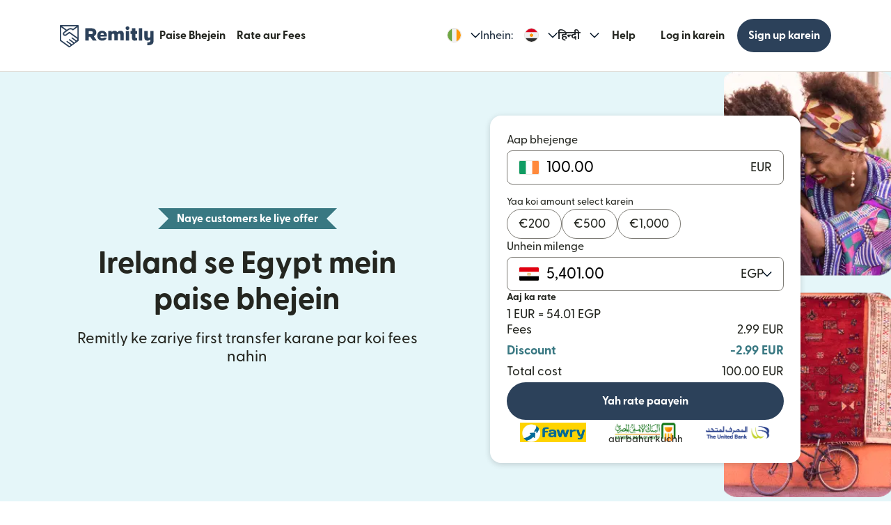

--- FILE ---
content_type: text/html; charset=utf-8
request_url: https://www.remitly.com/ie/hi/egypt
body_size: 104765
content:

        <!DOCTYPE html>
        <html lang="hi" class="smooth-scroll">
            <head>
                <meta charSet="utf-8"/><meta http-equiv="x-ua-compatible" content="ie=edge"/><meta name="viewport" content="width=device-width, initial-scale=1, minimum-scale=1"/><meta name="format-detection" content="telephone=no"/><meta name="description" content="Remitly ka istemaal karake, zyaada tez aur surakshit tareeke se Ireland se Egypt mein online paise bhejen. Saath hee, humaare shaandar exchange rates aur paise transfer karne kee behad kam fees ke baare mein jaane."/><link rel="preconnect" href="https://media.remitly.io"/><link rel="preconnect" href="https://cdn.remitly.com"/><link rel="preconnect" href="https://uel.remitly.io"/><link rel="preconnect" href="https://www.googletagmanager.com"/><link rel="preconnect" href="https://remitly-3pjs.com"/><meta name="twitter:card" content="app"/><meta name="twitter:site" content="@remitly"/><meta name="twitter:title" content="Remitly ke zariye Ireland se abroad online paise bhejen ya transfer karen"/><meta name="twitter:description" content="Remitly ka istemaal karake, zyaada tez aur surakshit tareeke se Ireland se Egypt mein online paise bhejen. Saath hee, humaare shaandar exchange rates aur paise transfer karne kee behad kam fees ke baare mein jaane."/><meta name="twitter:image" content="https://cdn.remitly.com/images/v1/img/icon_250x250_eafa15c2d7fcb1c4dd9.GJaJpUFQyIyvTCIY.png"/><meta name="twitter:app:country" content="IE"/><meta name="twitter:app:id:iphone" content="674258465"/><meta name="twitter:app:id:ipad" content="674258465"/><meta name="twitter:app:id:googleplay" content="com.remitly.androidapp"/><meta property="og:type" content="website"/><meta property="og:site_name" content="Remitly"/><meta property="og:title" content="Remitly ke zariye Ireland se abroad online paise bhejen ya transfer karen"/><meta property="og:description" content="Remitly ka istemaal karake, zyaada tez aur surakshit tareeke se Ireland se Egypt mein online paise bhejen. Saath hee, humaare shaandar exchange rates aur paise transfer karne kee behad kam fees ke baare mein jaane."/><meta property="og:image" content="https://cdn.remitly.com/images/v1/img/icon_250x250_eafa15c2d7fcb1c4dd9.GJaJpUFQyIyvTCIY.png"/><meta property="og:locale" content="hi_IE"/><meta property="fb:app_id" content="228837610499129"/><link rel="icon" href="https://media.remitly.io/favicon_48x48.Sv52ZGOCClWtzsgL.png" type="image/png"/><link rel="icon" href="https://media.remitly.io/favicon_48x48.Sv52ZGOCClWtzsgL.png" sizes="48x48" type="image/png"/><link rel="icon" href="https://media.remitly.io/favicon_32x32.O2fMVZt0JQtQzuBO.png" sizes="32x32" type="image/png"/><link rel="icon" href="https://media.remitly.io/favicon_16x16.SESfNpzr0nqLy3wt.png" sizes="16x16" type="image/png"/><link rel="apple-touch-icon" href="https://media.remitly.io/apple_touch_icon.bD56TI2smTyVsGd5.png"/><link rel="manifest"/><meta name="google-site-verification" content="8hU9vvFsG4dVviDpbcBgVRIgVKVOrvuXt-5Qe2UTc90"/><meta name="google-site-verification" content="3S4jqCadm5IEnVx_4NBWXzZ3zpGIgtrawajjSzSo2nw"/><meta name="google-site-verification" content="gAyPKvgJdpUK860LzFrEd_OcHT-bzPiIMcdLLm6dP5E"/><meta name="google-site-verification" content="8pLZRACRsWhtDnv07LFx695ot_t3pfTVu8yRYYk3UrY"/><meta name="mobile-web-app-capable" content="yes"/><meta name="apple-itunes-app" content="app-id=674258465, app-argument=https://www.remitly.com/ie/hi/mobile"/><title>Remitly ke zariye Ireland se abroad online paise bhejen ya transfer karen</title><script type="application/ld+json" nonce="b8d383f06e3961bcbab8434e9693f0790cebce4e7fac5d6b5874c425676dc9ad">{"@context":"https://schema.org","@graph":[{"@type":"Service","@id":"https://www.remitly.com/ie/hi/egypt#service","serviceType":"Money transfer from Ireland to Egypt","provider":{"@id":"https://www.remitly.com/#org"},"areaServed":[{"@type":"Country","name":"Ireland"},{"@type":"Country","name":"Egypt"}],"url":"https://www.remitly.com/ie/hi/egypt","potentialAction":{"@type":"MoneyTransfer","fromLocation":{"@type":"Country","name":"Ireland"},"toLocation":{"@type":"Country","name":"Egypt"},"target":{"@type":"EntryPoint","urlTemplate":"https://www.remitly.com/ie/hi/egypt#start"}}},{"@type":"Organization","@id":"https://www.remitly.com/#org","name":"Remitly","legalName":"Remitly Global, Inc.","url":"https://www.remitly.com","logo":{"@type":"ImageObject","@id":"https://www.remitly.com/#logo","url":"https://cdn.remitly.com/images/v1/img/remtily_logo_vertical_midnight_b.6eT0nA18TSlQIsjllF72RN.png"},"sameAs":["https://www.facebook.com/Remitly/","https://www.linkedin.com/company/remitly/","https://x.com/remitly","https://www.youtube.com/channel/UCQy0EOfxAxlrbAJ7gL8xuYA","https://www.instagram.com/remitly/"],"contactPoint":[{"@type":"ContactPoint","contactType":"Customer Service","telephone":"+1-888-736-4859","areaServed":"US","availableLanguage":["English","Spanish"]}],"address":{"@type":"PostalAddress","streetAddress":"401 Union Street Suite 1000","addressLocality":"Seattle","addressRegion":"WA","postalCode":"98101","addressCountry":"US"},"founder":[{"@type":"Person","name":"Matt Oppenheimer"},{"@type":"Person","name":"Josh Hug"},{"@type":"Person","name":"Shivaas Gulati"}],"foundingDate":"2011-04-01","foundingLocation":{"@type":"Place","name":"Seattle, Washington, United States","address":{"@type":"PostalAddress","addressLocality":"Seattle","addressRegion":"WA","addressCountry":"US"}},"description":"Remitly is a global digital remittance company facilitating fast, secure, and affordable international money transfers, especially popular among immigrants and expatriates sending money home.","keywords":"remittance, money transfer, international payments, digital payments, financial services, fintech","areaServed":"Worldwide"},{"@type":"Product","name":"Remitly Inc.","aggregateRating":{"@type":"AggregateRating","url":"https://apps.apple.com/us/app/remitly-send-money-transfer/id674258465?uo=4","ratingValue":"4.86781","bestRating":"5","worstRating":"1","ratingCount":"3947281"}},{"@type":"ItemList","@id":"https://www.remitly.com/ie/en/egypt#providers","name":"Payout partners in Egypt","numberOfItems":5,"itemListElement":[{"@type":"ListItem","position":1,"item":{"@type":"FinancialService","@id":"https://www.remitly.com/ie/hi/providers-egypt/send-money-to-bank-audi","name":"Bank Audi","url":"https://www.remitly.com/ie/hi/providers-egypt/send-money-to-bank-audi"}},{"@type":"ListItem","position":2,"item":{"@type":"FinancialService","@id":"https://www.remitly.com/ie/hi/providers-egypt/send-money-to-bank-of-alexandria","name":"Bank of Alexandria","url":"https://www.remitly.com/ie/hi/providers-egypt/send-money-to-bank-of-alexandria"}},{"@type":"ListItem","position":3,"item":{"@type":"FinancialService","@id":"https://www.remitly.com/ie/hi/providers-egypt/send-money-to-banque-du-caire","name":"Banque Du Caire","url":"https://www.remitly.com/ie/hi/providers-egypt/send-money-to-banque-du-caire"}},{"@type":"ListItem","position":4,"item":{"@type":"FinancialService","@id":"https://www.remitly.com/ie/hi/providers-egypt/send-money-to-banque-misr","name":"Banque Misr","url":"https://www.remitly.com/ie/hi/providers-egypt/send-money-to-banque-misr"}},{"@type":"ListItem","position":5,"item":{"@type":"FinancialService","@id":"https://www.remitly.com/ie/hi/providers-egypt/send-money-to-commercial-international-bank","name":"Commercial International Bank (CIB)","url":"https://www.remitly.com/ie/hi/providers-egypt/send-money-to-commercial-international-bank"}}]}]}</script><meta name="twitter:url" content="https://www.remitly.com/ie/hi/egypt"/><link rel="canonical" href="https://www.remitly.com/ie/hi/egypt"/><meta property="og:url" content="https://www.remitly.com/ie/hi/egypt"/><link rel="alternate" href="https://www.remitly.com/no/en/egypt" hrefLang="en-no"/><link rel="alternate" href="https://www.remitly.com/mt/en/egypt" hrefLang="en-mt"/><link rel="alternate" href="https://www.remitly.com/ie/en/egypt" hrefLang="en-ie"/><link rel="alternate" href="https://www.remitly.com/dk/en/egypt" hrefLang="en-dk"/><link rel="alternate" href="https://www.remitly.com/es/en/egypt" hrefLang="en-es"/><link rel="alternate" href="https://www.remitly.com/li/en/egypt" hrefLang="en-li"/><link rel="alternate" href="https://www.remitly.com/be/en/egypt" hrefLang="en-be"/><link rel="alternate" href="https://www.remitly.com/nl/en/egypt" hrefLang="en-nl"/><link rel="alternate" href="https://www.remitly.com/us/en/egypt" hrefLang="en-us"/><link rel="alternate" href="https://www.remitly.com/fr/en/egypt" hrefLang="en-fr"/><link rel="alternate" href="https://www.remitly.com/lv/en/egypt" hrefLang="en-lv"/><link rel="alternate" href="https://www.remitly.com/lt/en/egypt" hrefLang="en-lt"/><link rel="alternate" href="https://www.remitly.com/pl/en/egypt" hrefLang="en-pl"/><link rel="alternate" href="https://www.remitly.com/de/en/egypt" hrefLang="en-de"/><link rel="alternate" href="https://www.remitly.com/gb/en/egypt" hrefLang="en-gb"/><link rel="alternate" href="https://www.remitly.com/cz/en/egypt" hrefLang="en-cz"/><link rel="alternate" href="https://www.remitly.com/fi/en/egypt" hrefLang="en-fi"/><link rel="alternate" href="https://www.remitly.com/cy/en/egypt" hrefLang="en-cy"/><link rel="alternate" href="https://www.remitly.com/it/en/egypt" hrefLang="en-it"/><link rel="alternate" href="https://www.remitly.com/sg/en/egypt" hrefLang="en-sg"/><link rel="alternate" href="https://www.remitly.com/gr/en/egypt" hrefLang="en-gr"/><link rel="alternate" href="https://www.remitly.com/se/en/egypt" hrefLang="en-se"/><link rel="alternate" href="https://www.remitly.com/at/en/egypt" hrefLang="en-at"/><link rel="alternate" href="https://www.remitly.com/ae/en/egypt" hrefLang="en-ae"/><link rel="alternate" href="https://www.remitly.com/au/en/egypt" hrefLang="en-au"/><link rel="alternate" href="https://www.remitly.com/ca/en/egypt" hrefLang="en-ca"/><link rel="alternate" href="https://www.remitly.com/sk/en/egypt" hrefLang="en-sk"/><link rel="alternate" href="https://www.remitly.com/pt/en/egypt" hrefLang="en-pt"/><link rel="alternate" href="https://www.remitly.com/nz/en/egypt" hrefLang="en-nz"/><link rel="alternate" href="https://www.remitly.com/ro/en/egypt" hrefLang="en-ro"/><link rel="alternate" href="https://www.remitly.com/no/es/egypt" hrefLang="es-no"/><link rel="alternate" href="https://www.remitly.com/mt/es/egypt" hrefLang="es-mt"/><link rel="alternate" href="https://www.remitly.com/ie/es/egypt" hrefLang="es-ie"/><link rel="alternate" href="https://www.remitly.com/dk/es/egypt" hrefLang="es-dk"/><link rel="alternate" href="https://www.remitly.com/es/es/egypt" hrefLang="es-es"/><link rel="alternate" href="https://www.remitly.com/li/es/egypt" hrefLang="es-li"/><link rel="alternate" href="https://www.remitly.com/be/es/egypt" hrefLang="es-be"/><link rel="alternate" href="https://www.remitly.com/nl/es/egypt" hrefLang="es-nl"/><link rel="alternate" href="https://www.remitly.com/us/es/egypt" hrefLang="es-us"/><link rel="alternate" href="https://www.remitly.com/fr/es/egypt" hrefLang="es-fr"/><link rel="alternate" href="https://www.remitly.com/lv/es/egypt" hrefLang="es-lv"/><link rel="alternate" href="https://www.remitly.com/lt/es/egypt" hrefLang="es-lt"/><link rel="alternate" href="https://www.remitly.com/pl/es/egypt" hrefLang="es-pl"/><link rel="alternate" href="https://www.remitly.com/de/es/egypt" hrefLang="es-de"/><link rel="alternate" href="https://www.remitly.com/gb/es/egypt" hrefLang="es-gb"/><link rel="alternate" href="https://www.remitly.com/cz/es/egypt" hrefLang="es-cz"/><link rel="alternate" href="https://www.remitly.com/fi/es/egypt" hrefLang="es-fi"/><link rel="alternate" href="https://www.remitly.com/cy/es/egypt" hrefLang="es-cy"/><link rel="alternate" href="https://www.remitly.com/it/es/egypt" hrefLang="es-it"/><link rel="alternate" href="https://www.remitly.com/sg/es/egypt" hrefLang="es-sg"/><link rel="alternate" href="https://www.remitly.com/gr/es/egypt" hrefLang="es-gr"/><link rel="alternate" href="https://www.remitly.com/se/es/egypt" hrefLang="es-se"/><link rel="alternate" href="https://www.remitly.com/at/es/egypt" hrefLang="es-at"/><link rel="alternate" href="https://www.remitly.com/ae/es/egypt" hrefLang="es-ae"/><link rel="alternate" href="https://www.remitly.com/au/es/egypt" hrefLang="es-au"/><link rel="alternate" href="https://www.remitly.com/ca/es/egypt" hrefLang="es-ca"/><link rel="alternate" href="https://www.remitly.com/sk/es/egypt" hrefLang="es-sk"/><link rel="alternate" href="https://www.remitly.com/pt/es/egypt" hrefLang="es-pt"/><link rel="alternate" href="https://www.remitly.com/nz/es/egypt" hrefLang="es-nz"/><link rel="alternate" href="https://www.remitly.com/ro/es/egypt" hrefLang="es-ro"/><link rel="alternate" href="https://www.remitly.com/no/bn/egypt" hrefLang="bn-no"/><link rel="alternate" href="https://www.remitly.com/mt/bn/egypt" hrefLang="bn-mt"/><link rel="alternate" href="https://www.remitly.com/ie/bn/egypt" hrefLang="bn-ie"/><link rel="alternate" href="https://www.remitly.com/dk/bn/egypt" hrefLang="bn-dk"/><link rel="alternate" href="https://www.remitly.com/es/bn/egypt" hrefLang="bn-es"/><link rel="alternate" href="https://www.remitly.com/li/bn/egypt" hrefLang="bn-li"/><link rel="alternate" href="https://www.remitly.com/be/bn/egypt" hrefLang="bn-be"/><link rel="alternate" href="https://www.remitly.com/nl/bn/egypt" hrefLang="bn-nl"/><link rel="alternate" href="https://www.remitly.com/us/bn/egypt" hrefLang="bn-us"/><link rel="alternate" href="https://www.remitly.com/fr/bn/egypt" hrefLang="bn-fr"/><link rel="alternate" href="https://www.remitly.com/lv/bn/egypt" hrefLang="bn-lv"/><link rel="alternate" href="https://www.remitly.com/lt/bn/egypt" hrefLang="bn-lt"/><link rel="alternate" href="https://www.remitly.com/pl/bn/egypt" hrefLang="bn-pl"/><link rel="alternate" href="https://www.remitly.com/de/bn/egypt" hrefLang="bn-de"/><link rel="alternate" href="https://www.remitly.com/gb/bn/egypt" hrefLang="bn-gb"/><link rel="alternate" href="https://www.remitly.com/cz/bn/egypt" hrefLang="bn-cz"/><link rel="alternate" href="https://www.remitly.com/fi/bn/egypt" hrefLang="bn-fi"/><link rel="alternate" href="https://www.remitly.com/cy/bn/egypt" hrefLang="bn-cy"/><link rel="alternate" href="https://www.remitly.com/it/bn/egypt" hrefLang="bn-it"/><link rel="alternate" href="https://www.remitly.com/sg/bn/egypt" hrefLang="bn-sg"/><link rel="alternate" href="https://www.remitly.com/gr/bn/egypt" hrefLang="bn-gr"/><link rel="alternate" href="https://www.remitly.com/se/bn/egypt" hrefLang="bn-se"/><link rel="alternate" href="https://www.remitly.com/at/bn/egypt" hrefLang="bn-at"/><link rel="alternate" href="https://www.remitly.com/ae/bn/egypt" hrefLang="bn-ae"/><link rel="alternate" href="https://www.remitly.com/au/bn/egypt" hrefLang="bn-au"/><link rel="alternate" href="https://www.remitly.com/ca/bn/egypt" hrefLang="bn-ca"/><link rel="alternate" href="https://www.remitly.com/sk/bn/egypt" hrefLang="bn-sk"/><link rel="alternate" href="https://www.remitly.com/pt/bn/egypt" hrefLang="bn-pt"/><link rel="alternate" href="https://www.remitly.com/nz/bn/egypt" hrefLang="bn-nz"/><link rel="alternate" href="https://www.remitly.com/ro/bn/egypt" hrefLang="bn-ro"/><link rel="alternate" href="https://www.remitly.com/no/de/egypt" hrefLang="de-no"/><link rel="alternate" href="https://www.remitly.com/mt/de/egypt" hrefLang="de-mt"/><link rel="alternate" href="https://www.remitly.com/ie/de/egypt" hrefLang="de-ie"/><link rel="alternate" href="https://www.remitly.com/dk/de/egypt" hrefLang="de-dk"/><link rel="alternate" href="https://www.remitly.com/es/de/egypt" hrefLang="de-es"/><link rel="alternate" href="https://www.remitly.com/li/de/egypt" hrefLang="de-li"/><link rel="alternate" href="https://www.remitly.com/be/de/egypt" hrefLang="de-be"/><link rel="alternate" href="https://www.remitly.com/nl/de/egypt" hrefLang="de-nl"/><link rel="alternate" href="https://www.remitly.com/us/de/egypt" hrefLang="de-us"/><link rel="alternate" href="https://www.remitly.com/fr/de/egypt" hrefLang="de-fr"/><link rel="alternate" href="https://www.remitly.com/lv/de/egypt" hrefLang="de-lv"/><link rel="alternate" href="https://www.remitly.com/lt/de/egypt" hrefLang="de-lt"/><link rel="alternate" href="https://www.remitly.com/pl/de/egypt" hrefLang="de-pl"/><link rel="alternate" href="https://www.remitly.com/de/de/egypt" hrefLang="de-de"/><link rel="alternate" href="https://www.remitly.com/gb/de/egypt" hrefLang="de-gb"/><link rel="alternate" href="https://www.remitly.com/cz/de/egypt" hrefLang="de-cz"/><link rel="alternate" href="https://www.remitly.com/fi/de/egypt" hrefLang="de-fi"/><link rel="alternate" href="https://www.remitly.com/cy/de/egypt" hrefLang="de-cy"/><link rel="alternate" href="https://www.remitly.com/it/de/egypt" hrefLang="de-it"/><link rel="alternate" href="https://www.remitly.com/sg/de/egypt" hrefLang="de-sg"/><link rel="alternate" href="https://www.remitly.com/gr/de/egypt" hrefLang="de-gr"/><link rel="alternate" href="https://www.remitly.com/se/de/egypt" hrefLang="de-se"/><link rel="alternate" href="https://www.remitly.com/at/de/egypt" hrefLang="de-at"/><link rel="alternate" href="https://www.remitly.com/ae/de/egypt" hrefLang="de-ae"/><link rel="alternate" href="https://www.remitly.com/au/de/egypt" hrefLang="de-au"/><link rel="alternate" href="https://www.remitly.com/ca/de/egypt" hrefLang="de-ca"/><link rel="alternate" href="https://www.remitly.com/sk/de/egypt" hrefLang="de-sk"/><link rel="alternate" href="https://www.remitly.com/pt/de/egypt" hrefLang="de-pt"/><link rel="alternate" href="https://www.remitly.com/nz/de/egypt" hrefLang="de-nz"/><link rel="alternate" href="https://www.remitly.com/ro/de/egypt" hrefLang="de-ro"/><link rel="alternate" href="https://www.remitly.com/no/fr/egypt" hrefLang="fr-no"/><link rel="alternate" href="https://www.remitly.com/mt/fr/egypt" hrefLang="fr-mt"/><link rel="alternate" href="https://www.remitly.com/ie/fr/egypt" hrefLang="fr-ie"/><link rel="alternate" href="https://www.remitly.com/dk/fr/egypt" hrefLang="fr-dk"/><link rel="alternate" href="https://www.remitly.com/es/fr/egypt" hrefLang="fr-es"/><link rel="alternate" href="https://www.remitly.com/li/fr/egypt" hrefLang="fr-li"/><link rel="alternate" href="https://www.remitly.com/be/fr/egypt" hrefLang="fr-be"/><link rel="alternate" href="https://www.remitly.com/nl/fr/egypt" hrefLang="fr-nl"/><link rel="alternate" href="https://www.remitly.com/us/fr/egypt" hrefLang="fr-us"/><link rel="alternate" href="https://www.remitly.com/fr/fr/egypt" hrefLang="fr-fr"/><link rel="alternate" href="https://www.remitly.com/lv/fr/egypt" hrefLang="fr-lv"/><link rel="alternate" href="https://www.remitly.com/lt/fr/egypt" hrefLang="fr-lt"/><link rel="alternate" href="https://www.remitly.com/pl/fr/egypt" hrefLang="fr-pl"/><link rel="alternate" href="https://www.remitly.com/de/fr/egypt" hrefLang="fr-de"/><link rel="alternate" href="https://www.remitly.com/gb/fr/egypt" hrefLang="fr-gb"/><link rel="alternate" href="https://www.remitly.com/cz/fr/egypt" hrefLang="fr-cz"/><link rel="alternate" href="https://www.remitly.com/fi/fr/egypt" hrefLang="fr-fi"/><link rel="alternate" href="https://www.remitly.com/cy/fr/egypt" hrefLang="fr-cy"/><link rel="alternate" href="https://www.remitly.com/it/fr/egypt" hrefLang="fr-it"/><link rel="alternate" href="https://www.remitly.com/sg/fr/egypt" hrefLang="fr-sg"/><link rel="alternate" href="https://www.remitly.com/gr/fr/egypt" hrefLang="fr-gr"/><link rel="alternate" href="https://www.remitly.com/se/fr/egypt" hrefLang="fr-se"/><link rel="alternate" href="https://www.remitly.com/at/fr/egypt" hrefLang="fr-at"/><link rel="alternate" href="https://www.remitly.com/ae/fr/egypt" hrefLang="fr-ae"/><link rel="alternate" href="https://www.remitly.com/au/fr/egypt" hrefLang="fr-au"/><link rel="alternate" href="https://www.remitly.com/ca/fr/egypt" hrefLang="fr-ca"/><link rel="alternate" href="https://www.remitly.com/sk/fr/egypt" hrefLang="fr-sk"/><link rel="alternate" href="https://www.remitly.com/pt/fr/egypt" hrefLang="fr-pt"/><link rel="alternate" href="https://www.remitly.com/nz/fr/egypt" hrefLang="fr-nz"/><link rel="alternate" href="https://www.remitly.com/ro/fr/egypt" hrefLang="fr-ro"/><link rel="alternate" href="https://www.remitly.com/no/hi/egypt" hrefLang="hi-no"/><link rel="alternate" href="https://www.remitly.com/mt/hi/egypt" hrefLang="hi-mt"/><link rel="alternate" href="https://www.remitly.com/ie/hi/egypt" hrefLang="hi-ie"/><link rel="alternate" href="https://www.remitly.com/dk/hi/egypt" hrefLang="hi-dk"/><link rel="alternate" href="https://www.remitly.com/es/hi/egypt" hrefLang="hi-es"/><link rel="alternate" href="https://www.remitly.com/li/hi/egypt" hrefLang="hi-li"/><link rel="alternate" href="https://www.remitly.com/be/hi/egypt" hrefLang="hi-be"/><link rel="alternate" href="https://www.remitly.com/nl/hi/egypt" hrefLang="hi-nl"/><link rel="alternate" href="https://www.remitly.com/us/hi/egypt" hrefLang="hi-us"/><link rel="alternate" href="https://www.remitly.com/fr/hi/egypt" hrefLang="hi-fr"/><link rel="alternate" href="https://www.remitly.com/lv/hi/egypt" hrefLang="hi-lv"/><link rel="alternate" href="https://www.remitly.com/lt/hi/egypt" hrefLang="hi-lt"/><link rel="alternate" href="https://www.remitly.com/pl/hi/egypt" hrefLang="hi-pl"/><link rel="alternate" href="https://www.remitly.com/de/hi/egypt" hrefLang="hi-de"/><link rel="alternate" href="https://www.remitly.com/gb/hi/egypt" hrefLang="hi-gb"/><link rel="alternate" href="https://www.remitly.com/cz/hi/egypt" hrefLang="hi-cz"/><link rel="alternate" href="https://www.remitly.com/fi/hi/egypt" hrefLang="hi-fi"/><link rel="alternate" href="https://www.remitly.com/cy/hi/egypt" hrefLang="hi-cy"/><link rel="alternate" href="https://www.remitly.com/it/hi/egypt" hrefLang="hi-it"/><link rel="alternate" href="https://www.remitly.com/sg/hi/egypt" hrefLang="hi-sg"/><link rel="alternate" href="https://www.remitly.com/gr/hi/egypt" hrefLang="hi-gr"/><link rel="alternate" href="https://www.remitly.com/se/hi/egypt" hrefLang="hi-se"/><link rel="alternate" href="https://www.remitly.com/at/hi/egypt" hrefLang="hi-at"/><link rel="alternate" href="https://www.remitly.com/ae/hi/egypt" hrefLang="hi-ae"/><link rel="alternate" href="https://www.remitly.com/au/hi/egypt" hrefLang="hi-au"/><link rel="alternate" href="https://www.remitly.com/ca/hi/egypt" hrefLang="hi-ca"/><link rel="alternate" href="https://www.remitly.com/sk/hi/egypt" hrefLang="hi-sk"/><link rel="alternate" href="https://www.remitly.com/pt/hi/egypt" hrefLang="hi-pt"/><link rel="alternate" href="https://www.remitly.com/nz/hi/egypt" hrefLang="hi-nz"/><link rel="alternate" href="https://www.remitly.com/ro/hi/egypt" hrefLang="hi-ro"/><link rel="alternate" href="https://www.remitly.com/no/it/egypt" hrefLang="it-no"/><link rel="alternate" href="https://www.remitly.com/mt/it/egypt" hrefLang="it-mt"/><link rel="alternate" href="https://www.remitly.com/ie/it/egypt" hrefLang="it-ie"/><link rel="alternate" href="https://www.remitly.com/dk/it/egypt" hrefLang="it-dk"/><link rel="alternate" href="https://www.remitly.com/es/it/egypt" hrefLang="it-es"/><link rel="alternate" href="https://www.remitly.com/li/it/egypt" hrefLang="it-li"/><link rel="alternate" href="https://www.remitly.com/be/it/egypt" hrefLang="it-be"/><link rel="alternate" href="https://www.remitly.com/nl/it/egypt" hrefLang="it-nl"/><link rel="alternate" href="https://www.remitly.com/us/it/egypt" hrefLang="it-us"/><link rel="alternate" href="https://www.remitly.com/fr/it/egypt" hrefLang="it-fr"/><link rel="alternate" href="https://www.remitly.com/lv/it/egypt" hrefLang="it-lv"/><link rel="alternate" href="https://www.remitly.com/lt/it/egypt" hrefLang="it-lt"/><link rel="alternate" href="https://www.remitly.com/pl/it/egypt" hrefLang="it-pl"/><link rel="alternate" href="https://www.remitly.com/de/it/egypt" hrefLang="it-de"/><link rel="alternate" href="https://www.remitly.com/gb/it/egypt" hrefLang="it-gb"/><link rel="alternate" href="https://www.remitly.com/cz/it/egypt" hrefLang="it-cz"/><link rel="alternate" href="https://www.remitly.com/fi/it/egypt" hrefLang="it-fi"/><link rel="alternate" href="https://www.remitly.com/cy/it/egypt" hrefLang="it-cy"/><link rel="alternate" href="https://www.remitly.com/it/it/egypt" hrefLang="it-it"/><link rel="alternate" href="https://www.remitly.com/sg/it/egypt" hrefLang="it-sg"/><link rel="alternate" href="https://www.remitly.com/gr/it/egypt" hrefLang="it-gr"/><link rel="alternate" href="https://www.remitly.com/se/it/egypt" hrefLang="it-se"/><link rel="alternate" href="https://www.remitly.com/at/it/egypt" hrefLang="it-at"/><link rel="alternate" href="https://www.remitly.com/ae/it/egypt" hrefLang="it-ae"/><link rel="alternate" href="https://www.remitly.com/au/it/egypt" hrefLang="it-au"/><link rel="alternate" href="https://www.remitly.com/ca/it/egypt" hrefLang="it-ca"/><link rel="alternate" href="https://www.remitly.com/sk/it/egypt" hrefLang="it-sk"/><link rel="alternate" href="https://www.remitly.com/pt/it/egypt" hrefLang="it-pt"/><link rel="alternate" href="https://www.remitly.com/nz/it/egypt" hrefLang="it-nz"/><link rel="alternate" href="https://www.remitly.com/ro/it/egypt" hrefLang="it-ro"/><link rel="alternate" href="https://www.remitly.com/no/ja/egypt" hrefLang="ja-no"/><link rel="alternate" href="https://www.remitly.com/mt/ja/egypt" hrefLang="ja-mt"/><link rel="alternate" href="https://www.remitly.com/ie/ja/egypt" hrefLang="ja-ie"/><link rel="alternate" href="https://www.remitly.com/dk/ja/egypt" hrefLang="ja-dk"/><link rel="alternate" href="https://www.remitly.com/es/ja/egypt" hrefLang="ja-es"/><link rel="alternate" href="https://www.remitly.com/li/ja/egypt" hrefLang="ja-li"/><link rel="alternate" href="https://www.remitly.com/be/ja/egypt" hrefLang="ja-be"/><link rel="alternate" href="https://www.remitly.com/nl/ja/egypt" hrefLang="ja-nl"/><link rel="alternate" href="https://www.remitly.com/us/ja/egypt" hrefLang="ja-us"/><link rel="alternate" href="https://www.remitly.com/fr/ja/egypt" hrefLang="ja-fr"/><link rel="alternate" href="https://www.remitly.com/lv/ja/egypt" hrefLang="ja-lv"/><link rel="alternate" href="https://www.remitly.com/lt/ja/egypt" hrefLang="ja-lt"/><link rel="alternate" href="https://www.remitly.com/pl/ja/egypt" hrefLang="ja-pl"/><link rel="alternate" href="https://www.remitly.com/de/ja/egypt" hrefLang="ja-de"/><link rel="alternate" href="https://www.remitly.com/gb/ja/egypt" hrefLang="ja-gb"/><link rel="alternate" href="https://www.remitly.com/cz/ja/egypt" hrefLang="ja-cz"/><link rel="alternate" href="https://www.remitly.com/fi/ja/egypt" hrefLang="ja-fi"/><link rel="alternate" href="https://www.remitly.com/cy/ja/egypt" hrefLang="ja-cy"/><link rel="alternate" href="https://www.remitly.com/it/ja/egypt" hrefLang="ja-it"/><link rel="alternate" href="https://www.remitly.com/sg/ja/egypt" hrefLang="ja-sg"/><link rel="alternate" href="https://www.remitly.com/gr/ja/egypt" hrefLang="ja-gr"/><link rel="alternate" href="https://www.remitly.com/se/ja/egypt" hrefLang="ja-se"/><link rel="alternate" href="https://www.remitly.com/at/ja/egypt" hrefLang="ja-at"/><link rel="alternate" href="https://www.remitly.com/ae/ja/egypt" hrefLang="ja-ae"/><link rel="alternate" href="https://www.remitly.com/au/ja/egypt" hrefLang="ja-au"/><link rel="alternate" href="https://www.remitly.com/ca/ja/egypt" hrefLang="ja-ca"/><link rel="alternate" href="https://www.remitly.com/sk/ja/egypt" hrefLang="ja-sk"/><link rel="alternate" href="https://www.remitly.com/pt/ja/egypt" hrefLang="ja-pt"/><link rel="alternate" href="https://www.remitly.com/nz/ja/egypt" hrefLang="ja-nz"/><link rel="alternate" href="https://www.remitly.com/ro/ja/egypt" hrefLang="ja-ro"/><link rel="alternate" href="https://www.remitly.com/no/ko/egypt" hrefLang="ko-no"/><link rel="alternate" href="https://www.remitly.com/mt/ko/egypt" hrefLang="ko-mt"/><link rel="alternate" href="https://www.remitly.com/ie/ko/egypt" hrefLang="ko-ie"/><link rel="alternate" href="https://www.remitly.com/dk/ko/egypt" hrefLang="ko-dk"/><link rel="alternate" href="https://www.remitly.com/es/ko/egypt" hrefLang="ko-es"/><link rel="alternate" href="https://www.remitly.com/li/ko/egypt" hrefLang="ko-li"/><link rel="alternate" href="https://www.remitly.com/be/ko/egypt" hrefLang="ko-be"/><link rel="alternate" href="https://www.remitly.com/nl/ko/egypt" hrefLang="ko-nl"/><link rel="alternate" href="https://www.remitly.com/us/ko/egypt" hrefLang="ko-us"/><link rel="alternate" href="https://www.remitly.com/fr/ko/egypt" hrefLang="ko-fr"/><link rel="alternate" href="https://www.remitly.com/lv/ko/egypt" hrefLang="ko-lv"/><link rel="alternate" href="https://www.remitly.com/lt/ko/egypt" hrefLang="ko-lt"/><link rel="alternate" href="https://www.remitly.com/pl/ko/egypt" hrefLang="ko-pl"/><link rel="alternate" href="https://www.remitly.com/de/ko/egypt" hrefLang="ko-de"/><link rel="alternate" href="https://www.remitly.com/gb/ko/egypt" hrefLang="ko-gb"/><link rel="alternate" href="https://www.remitly.com/cz/ko/egypt" hrefLang="ko-cz"/><link rel="alternate" href="https://www.remitly.com/fi/ko/egypt" hrefLang="ko-fi"/><link rel="alternate" href="https://www.remitly.com/cy/ko/egypt" hrefLang="ko-cy"/><link rel="alternate" href="https://www.remitly.com/it/ko/egypt" hrefLang="ko-it"/><link rel="alternate" href="https://www.remitly.com/sg/ko/egypt" hrefLang="ko-sg"/><link rel="alternate" href="https://www.remitly.com/gr/ko/egypt" hrefLang="ko-gr"/><link rel="alternate" href="https://www.remitly.com/se/ko/egypt" hrefLang="ko-se"/><link rel="alternate" href="https://www.remitly.com/at/ko/egypt" hrefLang="ko-at"/><link rel="alternate" href="https://www.remitly.com/ae/ko/egypt" hrefLang="ko-ae"/><link rel="alternate" href="https://www.remitly.com/au/ko/egypt" hrefLang="ko-au"/><link rel="alternate" href="https://www.remitly.com/ca/ko/egypt" hrefLang="ko-ca"/><link rel="alternate" href="https://www.remitly.com/sk/ko/egypt" hrefLang="ko-sk"/><link rel="alternate" href="https://www.remitly.com/pt/ko/egypt" hrefLang="ko-pt"/><link rel="alternate" href="https://www.remitly.com/nz/ko/egypt" hrefLang="ko-nz"/><link rel="alternate" href="https://www.remitly.com/ro/ko/egypt" hrefLang="ko-ro"/><link rel="alternate" href="https://www.remitly.com/no/nl/egypt" hrefLang="nl-no"/><link rel="alternate" href="https://www.remitly.com/mt/nl/egypt" hrefLang="nl-mt"/><link rel="alternate" href="https://www.remitly.com/ie/nl/egypt" hrefLang="nl-ie"/><link rel="alternate" href="https://www.remitly.com/dk/nl/egypt" hrefLang="nl-dk"/><link rel="alternate" href="https://www.remitly.com/es/nl/egypt" hrefLang="nl-es"/><link rel="alternate" href="https://www.remitly.com/li/nl/egypt" hrefLang="nl-li"/><link rel="alternate" href="https://www.remitly.com/be/nl/egypt" hrefLang="nl-be"/><link rel="alternate" href="https://www.remitly.com/nl/nl/egypt" hrefLang="nl-nl"/><link rel="alternate" href="https://www.remitly.com/us/nl/egypt" hrefLang="nl-us"/><link rel="alternate" href="https://www.remitly.com/fr/nl/egypt" hrefLang="nl-fr"/><link rel="alternate" href="https://www.remitly.com/lv/nl/egypt" hrefLang="nl-lv"/><link rel="alternate" href="https://www.remitly.com/lt/nl/egypt" hrefLang="nl-lt"/><link rel="alternate" href="https://www.remitly.com/pl/nl/egypt" hrefLang="nl-pl"/><link rel="alternate" href="https://www.remitly.com/de/nl/egypt" hrefLang="nl-de"/><link rel="alternate" href="https://www.remitly.com/gb/nl/egypt" hrefLang="nl-gb"/><link rel="alternate" href="https://www.remitly.com/cz/nl/egypt" hrefLang="nl-cz"/><link rel="alternate" href="https://www.remitly.com/fi/nl/egypt" hrefLang="nl-fi"/><link rel="alternate" href="https://www.remitly.com/cy/nl/egypt" hrefLang="nl-cy"/><link rel="alternate" href="https://www.remitly.com/it/nl/egypt" hrefLang="nl-it"/><link rel="alternate" href="https://www.remitly.com/sg/nl/egypt" hrefLang="nl-sg"/><link rel="alternate" href="https://www.remitly.com/gr/nl/egypt" hrefLang="nl-gr"/><link rel="alternate" href="https://www.remitly.com/se/nl/egypt" hrefLang="nl-se"/><link rel="alternate" href="https://www.remitly.com/at/nl/egypt" hrefLang="nl-at"/><link rel="alternate" href="https://www.remitly.com/ae/nl/egypt" hrefLang="nl-ae"/><link rel="alternate" href="https://www.remitly.com/au/nl/egypt" hrefLang="nl-au"/><link rel="alternate" href="https://www.remitly.com/ca/nl/egypt" hrefLang="nl-ca"/><link rel="alternate" href="https://www.remitly.com/sk/nl/egypt" hrefLang="nl-sk"/><link rel="alternate" href="https://www.remitly.com/pt/nl/egypt" hrefLang="nl-pt"/><link rel="alternate" href="https://www.remitly.com/nz/nl/egypt" hrefLang="nl-nz"/><link rel="alternate" href="https://www.remitly.com/ro/nl/egypt" hrefLang="nl-ro"/><link rel="alternate" href="https://www.remitly.com/no/pl/egypt" hrefLang="pl-no"/><link rel="alternate" href="https://www.remitly.com/mt/pl/egypt" hrefLang="pl-mt"/><link rel="alternate" href="https://www.remitly.com/ie/pl/egypt" hrefLang="pl-ie"/><link rel="alternate" href="https://www.remitly.com/dk/pl/egypt" hrefLang="pl-dk"/><link rel="alternate" href="https://www.remitly.com/es/pl/egypt" hrefLang="pl-es"/><link rel="alternate" href="https://www.remitly.com/li/pl/egypt" hrefLang="pl-li"/><link rel="alternate" href="https://www.remitly.com/be/pl/egypt" hrefLang="pl-be"/><link rel="alternate" href="https://www.remitly.com/nl/pl/egypt" hrefLang="pl-nl"/><link rel="alternate" href="https://www.remitly.com/us/pl/egypt" hrefLang="pl-us"/><link rel="alternate" href="https://www.remitly.com/fr/pl/egypt" hrefLang="pl-fr"/><link rel="alternate" href="https://www.remitly.com/lv/pl/egypt" hrefLang="pl-lv"/><link rel="alternate" href="https://www.remitly.com/lt/pl/egypt" hrefLang="pl-lt"/><link rel="alternate" href="https://www.remitly.com/pl/pl/egypt" hrefLang="pl-pl"/><link rel="alternate" href="https://www.remitly.com/de/pl/egypt" hrefLang="pl-de"/><link rel="alternate" href="https://www.remitly.com/gb/pl/egypt" hrefLang="pl-gb"/><link rel="alternate" href="https://www.remitly.com/cz/pl/egypt" hrefLang="pl-cz"/><link rel="alternate" href="https://www.remitly.com/fi/pl/egypt" hrefLang="pl-fi"/><link rel="alternate" href="https://www.remitly.com/cy/pl/egypt" hrefLang="pl-cy"/><link rel="alternate" href="https://www.remitly.com/it/pl/egypt" hrefLang="pl-it"/><link rel="alternate" href="https://www.remitly.com/sg/pl/egypt" hrefLang="pl-sg"/><link rel="alternate" href="https://www.remitly.com/gr/pl/egypt" hrefLang="pl-gr"/><link rel="alternate" href="https://www.remitly.com/se/pl/egypt" hrefLang="pl-se"/><link rel="alternate" href="https://www.remitly.com/at/pl/egypt" hrefLang="pl-at"/><link rel="alternate" href="https://www.remitly.com/ae/pl/egypt" hrefLang="pl-ae"/><link rel="alternate" href="https://www.remitly.com/au/pl/egypt" hrefLang="pl-au"/><link rel="alternate" href="https://www.remitly.com/ca/pl/egypt" hrefLang="pl-ca"/><link rel="alternate" href="https://www.remitly.com/sk/pl/egypt" hrefLang="pl-sk"/><link rel="alternate" href="https://www.remitly.com/pt/pl/egypt" hrefLang="pl-pt"/><link rel="alternate" href="https://www.remitly.com/nz/pl/egypt" hrefLang="pl-nz"/><link rel="alternate" href="https://www.remitly.com/ro/pl/egypt" hrefLang="pl-ro"/><link rel="alternate" href="https://www.remitly.com/no/pt/egypt" hrefLang="pt-no"/><link rel="alternate" href="https://www.remitly.com/mt/pt/egypt" hrefLang="pt-mt"/><link rel="alternate" href="https://www.remitly.com/ie/pt/egypt" hrefLang="pt-ie"/><link rel="alternate" href="https://www.remitly.com/dk/pt/egypt" hrefLang="pt-dk"/><link rel="alternate" href="https://www.remitly.com/es/pt/egypt" hrefLang="pt-es"/><link rel="alternate" href="https://www.remitly.com/li/pt/egypt" hrefLang="pt-li"/><link rel="alternate" href="https://www.remitly.com/be/pt/egypt" hrefLang="pt-be"/><link rel="alternate" href="https://www.remitly.com/nl/pt/egypt" hrefLang="pt-nl"/><link rel="alternate" href="https://www.remitly.com/us/pt/egypt" hrefLang="pt-us"/><link rel="alternate" href="https://www.remitly.com/fr/pt/egypt" hrefLang="pt-fr"/><link rel="alternate" href="https://www.remitly.com/lv/pt/egypt" hrefLang="pt-lv"/><link rel="alternate" href="https://www.remitly.com/lt/pt/egypt" hrefLang="pt-lt"/><link rel="alternate" href="https://www.remitly.com/pl/pt/egypt" hrefLang="pt-pl"/><link rel="alternate" href="https://www.remitly.com/de/pt/egypt" hrefLang="pt-de"/><link rel="alternate" href="https://www.remitly.com/gb/pt/egypt" hrefLang="pt-gb"/><link rel="alternate" href="https://www.remitly.com/cz/pt/egypt" hrefLang="pt-cz"/><link rel="alternate" href="https://www.remitly.com/fi/pt/egypt" hrefLang="pt-fi"/><link rel="alternate" href="https://www.remitly.com/cy/pt/egypt" hrefLang="pt-cy"/><link rel="alternate" href="https://www.remitly.com/it/pt/egypt" hrefLang="pt-it"/><link rel="alternate" href="https://www.remitly.com/sg/pt/egypt" hrefLang="pt-sg"/><link rel="alternate" href="https://www.remitly.com/gr/pt/egypt" hrefLang="pt-gr"/><link rel="alternate" href="https://www.remitly.com/se/pt/egypt" hrefLang="pt-se"/><link rel="alternate" href="https://www.remitly.com/at/pt/egypt" hrefLang="pt-at"/><link rel="alternate" href="https://www.remitly.com/ae/pt/egypt" hrefLang="pt-ae"/><link rel="alternate" href="https://www.remitly.com/au/pt/egypt" hrefLang="pt-au"/><link rel="alternate" href="https://www.remitly.com/ca/pt/egypt" hrefLang="pt-ca"/><link rel="alternate" href="https://www.remitly.com/sk/pt/egypt" hrefLang="pt-sk"/><link rel="alternate" href="https://www.remitly.com/pt/pt/egypt" hrefLang="pt-pt"/><link rel="alternate" href="https://www.remitly.com/nz/pt/egypt" hrefLang="pt-nz"/><link rel="alternate" href="https://www.remitly.com/ro/pt/egypt" hrefLang="pt-ro"/><link rel="alternate" href="https://www.remitly.com/no/ro/egypt" hrefLang="ro-no"/><link rel="alternate" href="https://www.remitly.com/mt/ro/egypt" hrefLang="ro-mt"/><link rel="alternate" href="https://www.remitly.com/ie/ro/egypt" hrefLang="ro-ie"/><link rel="alternate" href="https://www.remitly.com/dk/ro/egypt" hrefLang="ro-dk"/><link rel="alternate" href="https://www.remitly.com/es/ro/egypt" hrefLang="ro-es"/><link rel="alternate" href="https://www.remitly.com/li/ro/egypt" hrefLang="ro-li"/><link rel="alternate" href="https://www.remitly.com/be/ro/egypt" hrefLang="ro-be"/><link rel="alternate" href="https://www.remitly.com/nl/ro/egypt" hrefLang="ro-nl"/><link rel="alternate" href="https://www.remitly.com/us/ro/egypt" hrefLang="ro-us"/><link rel="alternate" href="https://www.remitly.com/fr/ro/egypt" hrefLang="ro-fr"/><link rel="alternate" href="https://www.remitly.com/lv/ro/egypt" hrefLang="ro-lv"/><link rel="alternate" href="https://www.remitly.com/lt/ro/egypt" hrefLang="ro-lt"/><link rel="alternate" href="https://www.remitly.com/pl/ro/egypt" hrefLang="ro-pl"/><link rel="alternate" href="https://www.remitly.com/de/ro/egypt" hrefLang="ro-de"/><link rel="alternate" href="https://www.remitly.com/gb/ro/egypt" hrefLang="ro-gb"/><link rel="alternate" href="https://www.remitly.com/cz/ro/egypt" hrefLang="ro-cz"/><link rel="alternate" href="https://www.remitly.com/fi/ro/egypt" hrefLang="ro-fi"/><link rel="alternate" href="https://www.remitly.com/cy/ro/egypt" hrefLang="ro-cy"/><link rel="alternate" href="https://www.remitly.com/it/ro/egypt" hrefLang="ro-it"/><link rel="alternate" href="https://www.remitly.com/sg/ro/egypt" hrefLang="ro-sg"/><link rel="alternate" href="https://www.remitly.com/gr/ro/egypt" hrefLang="ro-gr"/><link rel="alternate" href="https://www.remitly.com/se/ro/egypt" hrefLang="ro-se"/><link rel="alternate" href="https://www.remitly.com/at/ro/egypt" hrefLang="ro-at"/><link rel="alternate" href="https://www.remitly.com/ae/ro/egypt" hrefLang="ro-ae"/><link rel="alternate" href="https://www.remitly.com/au/ro/egypt" hrefLang="ro-au"/><link rel="alternate" href="https://www.remitly.com/ca/ro/egypt" hrefLang="ro-ca"/><link rel="alternate" href="https://www.remitly.com/sk/ro/egypt" hrefLang="ro-sk"/><link rel="alternate" href="https://www.remitly.com/pt/ro/egypt" hrefLang="ro-pt"/><link rel="alternate" href="https://www.remitly.com/nz/ro/egypt" hrefLang="ro-nz"/><link rel="alternate" href="https://www.remitly.com/ro/ro/egypt" hrefLang="ro-ro"/><link rel="alternate" href="https://www.remitly.com/no/th/egypt" hrefLang="th-no"/><link rel="alternate" href="https://www.remitly.com/mt/th/egypt" hrefLang="th-mt"/><link rel="alternate" href="https://www.remitly.com/ie/th/egypt" hrefLang="th-ie"/><link rel="alternate" href="https://www.remitly.com/dk/th/egypt" hrefLang="th-dk"/><link rel="alternate" href="https://www.remitly.com/es/th/egypt" hrefLang="th-es"/><link rel="alternate" href="https://www.remitly.com/li/th/egypt" hrefLang="th-li"/><link rel="alternate" href="https://www.remitly.com/be/th/egypt" hrefLang="th-be"/><link rel="alternate" href="https://www.remitly.com/nl/th/egypt" hrefLang="th-nl"/><link rel="alternate" href="https://www.remitly.com/us/th/egypt" hrefLang="th-us"/><link rel="alternate" href="https://www.remitly.com/fr/th/egypt" hrefLang="th-fr"/><link rel="alternate" href="https://www.remitly.com/lv/th/egypt" hrefLang="th-lv"/><link rel="alternate" href="https://www.remitly.com/lt/th/egypt" hrefLang="th-lt"/><link rel="alternate" href="https://www.remitly.com/pl/th/egypt" hrefLang="th-pl"/><link rel="alternate" href="https://www.remitly.com/de/th/egypt" hrefLang="th-de"/><link rel="alternate" href="https://www.remitly.com/gb/th/egypt" hrefLang="th-gb"/><link rel="alternate" href="https://www.remitly.com/cz/th/egypt" hrefLang="th-cz"/><link rel="alternate" href="https://www.remitly.com/fi/th/egypt" hrefLang="th-fi"/><link rel="alternate" href="https://www.remitly.com/cy/th/egypt" hrefLang="th-cy"/><link rel="alternate" href="https://www.remitly.com/it/th/egypt" hrefLang="th-it"/><link rel="alternate" href="https://www.remitly.com/sg/th/egypt" hrefLang="th-sg"/><link rel="alternate" href="https://www.remitly.com/gr/th/egypt" hrefLang="th-gr"/><link rel="alternate" href="https://www.remitly.com/se/th/egypt" hrefLang="th-se"/><link rel="alternate" href="https://www.remitly.com/at/th/egypt" hrefLang="th-at"/><link rel="alternate" href="https://www.remitly.com/ae/th/egypt" hrefLang="th-ae"/><link rel="alternate" href="https://www.remitly.com/au/th/egypt" hrefLang="th-au"/><link rel="alternate" href="https://www.remitly.com/ca/th/egypt" hrefLang="th-ca"/><link rel="alternate" href="https://www.remitly.com/sk/th/egypt" hrefLang="th-sk"/><link rel="alternate" href="https://www.remitly.com/pt/th/egypt" hrefLang="th-pt"/><link rel="alternate" href="https://www.remitly.com/nz/th/egypt" hrefLang="th-nz"/><link rel="alternate" href="https://www.remitly.com/ro/th/egypt" hrefLang="th-ro"/><link rel="alternate" href="https://www.remitly.com/no/tl/egypt" hrefLang="tl-no"/><link rel="alternate" href="https://www.remitly.com/mt/tl/egypt" hrefLang="tl-mt"/><link rel="alternate" href="https://www.remitly.com/ie/tl/egypt" hrefLang="tl-ie"/><link rel="alternate" href="https://www.remitly.com/dk/tl/egypt" hrefLang="tl-dk"/><link rel="alternate" href="https://www.remitly.com/es/tl/egypt" hrefLang="tl-es"/><link rel="alternate" href="https://www.remitly.com/li/tl/egypt" hrefLang="tl-li"/><link rel="alternate" href="https://www.remitly.com/be/tl/egypt" hrefLang="tl-be"/><link rel="alternate" href="https://www.remitly.com/nl/tl/egypt" hrefLang="tl-nl"/><link rel="alternate" href="https://www.remitly.com/us/tl/egypt" hrefLang="tl-us"/><link rel="alternate" href="https://www.remitly.com/fr/tl/egypt" hrefLang="tl-fr"/><link rel="alternate" href="https://www.remitly.com/lv/tl/egypt" hrefLang="tl-lv"/><link rel="alternate" href="https://www.remitly.com/lt/tl/egypt" hrefLang="tl-lt"/><link rel="alternate" href="https://www.remitly.com/pl/tl/egypt" hrefLang="tl-pl"/><link rel="alternate" href="https://www.remitly.com/de/tl/egypt" hrefLang="tl-de"/><link rel="alternate" href="https://www.remitly.com/gb/tl/egypt" hrefLang="tl-gb"/><link rel="alternate" href="https://www.remitly.com/cz/tl/egypt" hrefLang="tl-cz"/><link rel="alternate" href="https://www.remitly.com/fi/tl/egypt" hrefLang="tl-fi"/><link rel="alternate" href="https://www.remitly.com/cy/tl/egypt" hrefLang="tl-cy"/><link rel="alternate" href="https://www.remitly.com/it/tl/egypt" hrefLang="tl-it"/><link rel="alternate" href="https://www.remitly.com/sg/tl/egypt" hrefLang="tl-sg"/><link rel="alternate" href="https://www.remitly.com/gr/tl/egypt" hrefLang="tl-gr"/><link rel="alternate" href="https://www.remitly.com/se/tl/egypt" hrefLang="tl-se"/><link rel="alternate" href="https://www.remitly.com/at/tl/egypt" hrefLang="tl-at"/><link rel="alternate" href="https://www.remitly.com/ae/tl/egypt" hrefLang="tl-ae"/><link rel="alternate" href="https://www.remitly.com/au/tl/egypt" hrefLang="tl-au"/><link rel="alternate" href="https://www.remitly.com/ca/tl/egypt" hrefLang="tl-ca"/><link rel="alternate" href="https://www.remitly.com/sk/tl/egypt" hrefLang="tl-sk"/><link rel="alternate" href="https://www.remitly.com/pt/tl/egypt" hrefLang="tl-pt"/><link rel="alternate" href="https://www.remitly.com/nz/tl/egypt" hrefLang="tl-nz"/><link rel="alternate" href="https://www.remitly.com/ro/tl/egypt" hrefLang="tl-ro"/><link rel="alternate" href="https://www.remitly.com/no/tr/egypt" hrefLang="tr-no"/><link rel="alternate" href="https://www.remitly.com/mt/tr/egypt" hrefLang="tr-mt"/><link rel="alternate" href="https://www.remitly.com/ie/tr/egypt" hrefLang="tr-ie"/><link rel="alternate" href="https://www.remitly.com/dk/tr/egypt" hrefLang="tr-dk"/><link rel="alternate" href="https://www.remitly.com/es/tr/egypt" hrefLang="tr-es"/><link rel="alternate" href="https://www.remitly.com/li/tr/egypt" hrefLang="tr-li"/><link rel="alternate" href="https://www.remitly.com/be/tr/egypt" hrefLang="tr-be"/><link rel="alternate" href="https://www.remitly.com/nl/tr/egypt" hrefLang="tr-nl"/><link rel="alternate" href="https://www.remitly.com/us/tr/egypt" hrefLang="tr-us"/><link rel="alternate" href="https://www.remitly.com/fr/tr/egypt" hrefLang="tr-fr"/><link rel="alternate" href="https://www.remitly.com/lv/tr/egypt" hrefLang="tr-lv"/><link rel="alternate" href="https://www.remitly.com/lt/tr/egypt" hrefLang="tr-lt"/><link rel="alternate" href="https://www.remitly.com/pl/tr/egypt" hrefLang="tr-pl"/><link rel="alternate" href="https://www.remitly.com/de/tr/egypt" hrefLang="tr-de"/><link rel="alternate" href="https://www.remitly.com/gb/tr/egypt" hrefLang="tr-gb"/><link rel="alternate" href="https://www.remitly.com/cz/tr/egypt" hrefLang="tr-cz"/><link rel="alternate" href="https://www.remitly.com/fi/tr/egypt" hrefLang="tr-fi"/><link rel="alternate" href="https://www.remitly.com/cy/tr/egypt" hrefLang="tr-cy"/><link rel="alternate" href="https://www.remitly.com/it/tr/egypt" hrefLang="tr-it"/><link rel="alternate" href="https://www.remitly.com/sg/tr/egypt" hrefLang="tr-sg"/><link rel="alternate" href="https://www.remitly.com/gr/tr/egypt" hrefLang="tr-gr"/><link rel="alternate" href="https://www.remitly.com/se/tr/egypt" hrefLang="tr-se"/><link rel="alternate" href="https://www.remitly.com/at/tr/egypt" hrefLang="tr-at"/><link rel="alternate" href="https://www.remitly.com/ae/tr/egypt" hrefLang="tr-ae"/><link rel="alternate" href="https://www.remitly.com/au/tr/egypt" hrefLang="tr-au"/><link rel="alternate" href="https://www.remitly.com/ca/tr/egypt" hrefLang="tr-ca"/><link rel="alternate" href="https://www.remitly.com/sk/tr/egypt" hrefLang="tr-sk"/><link rel="alternate" href="https://www.remitly.com/pt/tr/egypt" hrefLang="tr-pt"/><link rel="alternate" href="https://www.remitly.com/nz/tr/egypt" hrefLang="tr-nz"/><link rel="alternate" href="https://www.remitly.com/ro/tr/egypt" hrefLang="tr-ro"/><link rel="alternate" href="https://www.remitly.com/no/vi/egypt" hrefLang="vi-no"/><link rel="alternate" href="https://www.remitly.com/mt/vi/egypt" hrefLang="vi-mt"/><link rel="alternate" href="https://www.remitly.com/ie/vi/egypt" hrefLang="vi-ie"/><link rel="alternate" href="https://www.remitly.com/dk/vi/egypt" hrefLang="vi-dk"/><link rel="alternate" href="https://www.remitly.com/es/vi/egypt" hrefLang="vi-es"/><link rel="alternate" href="https://www.remitly.com/li/vi/egypt" hrefLang="vi-li"/><link rel="alternate" href="https://www.remitly.com/be/vi/egypt" hrefLang="vi-be"/><link rel="alternate" href="https://www.remitly.com/nl/vi/egypt" hrefLang="vi-nl"/><link rel="alternate" href="https://www.remitly.com/us/vi/egypt" hrefLang="vi-us"/><link rel="alternate" href="https://www.remitly.com/fr/vi/egypt" hrefLang="vi-fr"/><link rel="alternate" href="https://www.remitly.com/lv/vi/egypt" hrefLang="vi-lv"/><link rel="alternate" href="https://www.remitly.com/lt/vi/egypt" hrefLang="vi-lt"/><link rel="alternate" href="https://www.remitly.com/pl/vi/egypt" hrefLang="vi-pl"/><link rel="alternate" href="https://www.remitly.com/de/vi/egypt" hrefLang="vi-de"/><link rel="alternate" href="https://www.remitly.com/gb/vi/egypt" hrefLang="vi-gb"/><link rel="alternate" href="https://www.remitly.com/cz/vi/egypt" hrefLang="vi-cz"/><link rel="alternate" href="https://www.remitly.com/fi/vi/egypt" hrefLang="vi-fi"/><link rel="alternate" href="https://www.remitly.com/cy/vi/egypt" hrefLang="vi-cy"/><link rel="alternate" href="https://www.remitly.com/it/vi/egypt" hrefLang="vi-it"/><link rel="alternate" href="https://www.remitly.com/sg/vi/egypt" hrefLang="vi-sg"/><link rel="alternate" href="https://www.remitly.com/gr/vi/egypt" hrefLang="vi-gr"/><link rel="alternate" href="https://www.remitly.com/se/vi/egypt" hrefLang="vi-se"/><link rel="alternate" href="https://www.remitly.com/at/vi/egypt" hrefLang="vi-at"/><link rel="alternate" href="https://www.remitly.com/ae/vi/egypt" hrefLang="vi-ae"/><link rel="alternate" href="https://www.remitly.com/au/vi/egypt" hrefLang="vi-au"/><link rel="alternate" href="https://www.remitly.com/ca/vi/egypt" hrefLang="vi-ca"/><link rel="alternate" href="https://www.remitly.com/sk/vi/egypt" hrefLang="vi-sk"/><link rel="alternate" href="https://www.remitly.com/pt/vi/egypt" hrefLang="vi-pt"/><link rel="alternate" href="https://www.remitly.com/nz/vi/egypt" hrefLang="vi-nz"/><link rel="alternate" href="https://www.remitly.com/ro/vi/egypt" hrefLang="vi-ro"/><link rel="alternate" href="https://www.remitly.com/no/zh/egypt" hrefLang="zh-no"/><link rel="alternate" href="https://www.remitly.com/mt/zh/egypt" hrefLang="zh-mt"/><link rel="alternate" href="https://www.remitly.com/ie/zh/egypt" hrefLang="zh-ie"/><link rel="alternate" href="https://www.remitly.com/dk/zh/egypt" hrefLang="zh-dk"/><link rel="alternate" href="https://www.remitly.com/es/zh/egypt" hrefLang="zh-es"/><link rel="alternate" href="https://www.remitly.com/li/zh/egypt" hrefLang="zh-li"/><link rel="alternate" href="https://www.remitly.com/be/zh/egypt" hrefLang="zh-be"/><link rel="alternate" href="https://www.remitly.com/nl/zh/egypt" hrefLang="zh-nl"/><link rel="alternate" href="https://www.remitly.com/us/zh/egypt" hrefLang="zh-us"/><link rel="alternate" href="https://www.remitly.com/fr/zh/egypt" hrefLang="zh-fr"/><link rel="alternate" href="https://www.remitly.com/lv/zh/egypt" hrefLang="zh-lv"/><link rel="alternate" href="https://www.remitly.com/lt/zh/egypt" hrefLang="zh-lt"/><link rel="alternate" href="https://www.remitly.com/pl/zh/egypt" hrefLang="zh-pl"/><link rel="alternate" href="https://www.remitly.com/de/zh/egypt" hrefLang="zh-de"/><link rel="alternate" href="https://www.remitly.com/gb/zh/egypt" hrefLang="zh-gb"/><link rel="alternate" href="https://www.remitly.com/cz/zh/egypt" hrefLang="zh-cz"/><link rel="alternate" href="https://www.remitly.com/fi/zh/egypt" hrefLang="zh-fi"/><link rel="alternate" href="https://www.remitly.com/cy/zh/egypt" hrefLang="zh-cy"/><link rel="alternate" href="https://www.remitly.com/it/zh/egypt" hrefLang="zh-it"/><link rel="alternate" href="https://www.remitly.com/sg/zh/egypt" hrefLang="zh-sg"/><link rel="alternate" href="https://www.remitly.com/gr/zh/egypt" hrefLang="zh-gr"/><link rel="alternate" href="https://www.remitly.com/se/zh/egypt" hrefLang="zh-se"/><link rel="alternate" href="https://www.remitly.com/at/zh/egypt" hrefLang="zh-at"/><link rel="alternate" href="https://www.remitly.com/ae/zh/egypt" hrefLang="zh-ae"/><link rel="alternate" href="https://www.remitly.com/au/zh/egypt" hrefLang="zh-au"/><link rel="alternate" href="https://www.remitly.com/ca/zh/egypt" hrefLang="zh-ca"/><link rel="alternate" href="https://www.remitly.com/sk/zh/egypt" hrefLang="zh-sk"/><link rel="alternate" href="https://www.remitly.com/pt/zh/egypt" hrefLang="zh-pt"/><link rel="alternate" href="https://www.remitly.com/nz/zh/egypt" hrefLang="zh-nz"/><link rel="alternate" href="https://www.remitly.com/ro/zh/egypt" hrefLang="zh-ro"/><link rel="preload" href="https://media.remitly.io/greycliffcf-medium-normal.woff2" as="font" type="font/woff2" crossorigin="anonymous"/><link rel="preload" href="https://media.remitly.io/greycliffcf-bold-normal.woff2" as="font" type="font/woff2" crossorigin="anonymous"/><link rel="preconnect" href="https://fonts.googleapis.com"/><link rel="stylesheet" href="https://fonts.googleapis.com/css2?family=Noto+Sans:wght@400;600&amp;display=swap"/><style nonce="b8d383f06e3961bcbab8434e9693f0790cebce4e7fac5d6b5874c425676dc9ad">@font-face {
                font-family: "GreycliffCF";
                font-weight: 400;
                font-display: fallback;
                src: url('https://media.remitly.io/greycliffcf-medium-normal.woff2') format('woff2');
            }
                @font-face {
                font-family: "GreycliffCF";
                font-weight: 700;
                font-display: fallback;
                src: url('https://media.remitly.io/greycliffcf-bold-normal.woff2') format('woff2');
            }</style><style nonce="b8d383f06e3961bcbab8434e9693f0790cebce4e7fac5d6b5874c425676dc9ad">
/*!
 * Bootstrap Reboot v4.0.0 (https://getbootstrap.com)
 * Copyright 2011-2018 The Bootstrap Authors
 * Copyright 2011-2018 Twitter, Inc.
 * Licensed under MIT (https://github.com/twbs/bootstrap/blob/master/LICENSE)
 * Forked from Normalize.css, licensed MIT (https://github.com/necolas/normalize.css/blob/master/LICENSE.md)
 */*,::after,::before{box-sizing:border-box}html{font-family:sans-serif;line-height:1.15;-webkit-text-size-adjust:100%;-ms-text-size-adjust:100%;-ms-overflow-style:scrollbar;-webkit-tap-highlight-color:transparent}@-ms-viewport{width:device-width}article,aside,dialog,figcaption,figure,footer,header,hgroup,main,nav,section{display:block}body{margin:0;font-family:-apple-system,BlinkMacSystemFont,"Segoe UI",Roboto,"Helvetica Neue",Arial,sans-serif,"Apple Color Emoji","Segoe UI Emoji","Segoe UI Symbol";font-size:1rem;font-weight:400;line-height:1.5;color:#212529;text-align:left;background-color:#fff}[tabindex="-1"]:focus{outline:0!important}hr{box-sizing:content-box;height:0;overflow:visible}h1,h2,h3,h4,h5,h6{margin-top:0;margin-bottom:.5rem}p{margin-top:0;margin-bottom:1rem}abbr[data-original-title],abbr[title]{text-decoration:underline;-webkit-text-decoration:underline dotted;text-decoration:underline dotted;cursor:help;border-bottom:0}address{margin-bottom:1rem;font-style:normal;line-height:inherit}dl,ol,ul{margin-top:0;margin-bottom:1rem}ol ol,ol ul,ul ol,ul ul{margin-bottom:0}dt{font-weight:700}dd{margin-bottom:.5rem;margin-left:0}blockquote{margin:0 0 1rem}dfn{font-style:italic}b,strong{font-weight:bolder}small{font-size:80%}sub,sup{position:relative;font-size:75%;line-height:0;vertical-align:baseline}sub{bottom:-.25em}sup{top:-.5em}a{color:#007bff;text-decoration:none;background-color:transparent;-webkit-text-decoration-skip:objects}a:hover{color:#0056b3;text-decoration:underline}a:not([href]):not([tabindex]){color:inherit;text-decoration:none}a:not([href]):not([tabindex]):focus,a:not([href]):not([tabindex]):hover{color:inherit;text-decoration:none}a:not([href]):not([tabindex]):focus{outline:0}code,kbd,pre,samp{font-family:monospace,monospace;font-size:1em}pre{margin-top:0;margin-bottom:1rem;overflow:auto;-ms-overflow-style:scrollbar}figure{margin:0 0 1rem}img{vertical-align:middle;border-style:none}svg:not(:root){overflow:hidden}table{border-collapse:collapse}caption{padding-top:.75rem;padding-bottom:.75rem;color:#6c757d;text-align:left;caption-side:bottom}th{text-align:inherit}label{display:inline-block;margin-bottom:.5rem}button{border-radius:0}button:focus{outline:1px dotted;outline:5px auto -webkit-focus-ring-color}button,input,optgroup,select,textarea{margin:0;font-family:inherit;font-size:inherit;line-height:inherit}button,input{overflow:visible}button,select{text-transform:none}[type=reset],[type=submit],button,html [type=button]{-webkit-appearance:button}[type=button]::-moz-focus-inner,[type=reset]::-moz-focus-inner,[type=submit]::-moz-focus-inner,button::-moz-focus-inner{padding:0;border-style:none}input[type=checkbox],input[type=radio]{box-sizing:border-box;padding:0}input[type=date],input[type=datetime-local],input[type=month],input[type=time]{-webkit-appearance:listbox}textarea{overflow:auto;resize:vertical}fieldset{min-width:0;padding:0;margin:0;border:0}legend{display:block;width:100%;max-width:100%;padding:0;margin-bottom:.5rem;font-size:1.5rem;line-height:inherit;color:inherit;white-space:normal}progress{vertical-align:baseline}[type=number]::-webkit-inner-spin-button,[type=number]::-webkit-outer-spin-button{height:auto}[type=search]{outline-offset:-2px;-webkit-appearance:none}[type=search]::-webkit-search-cancel-button,[type=search]::-webkit-search-decoration{-webkit-appearance:none}::-webkit-file-upload-button{font:inherit;-webkit-appearance:button}output{display:inline-block}summary{display:list-item;cursor:pointer}template{display:none}[hidden]{display:none!important}
</style>
            <style nonce="b8d383f06e3961bcbab8434e9693f0790cebce4e7fac5d6b5874c425676dc9ad">
/*!
    * Bootstrap Grid v4.0.0-beta.2 (https://getbootstrap.com)
    * Copyright 2011-2017 The Bootstrap Authors
    * Copyright 2011-2017 Twitter, Inc.
    * Licensed under MIT (https://github.com/twbs/bootstrap/blob/master/LICENSE)
    */@-ms-viewport{width:device-width}html{box-sizing:border-box;-ms-overflow-style:scrollbar}*,::after,::before{box-sizing:inherit}.rm-container{width:100%;padding-right:15px;padding-left:15px;margin-right:auto;margin-left:auto}@media (min-width:576px){.rm-container{max-width:540px}}@media (min-width:768px){.rm-container{max-width:720px}}@media (min-width:992px){.rm-container{max-width:960px}}@media (min-width:1200px){.rm-container{max-width:1140px}}.container-fluid{width:100%;padding-right:15px;padding-left:15px;margin-right:auto;margin-left:auto}.rm-row{display:-ms-flexbox;display:flex;-ms-flex-wrap:wrap;flex-wrap:wrap;margin-right:-15px;margin-left:-15px}.no-gutters{margin-right:0;margin-left:0}.no-gutters>.rm-col,.no-gutters>[class*=rm-col-]{padding-right:0;padding-left:0}.rm-col,.rm-col-1,.rm-col-10,.rm-col-11,.rm-col-12,.rm-col-2,.rm-col-3,.rm-col-4,.rm-col-5,.rm-col-6,.rm-col-7,.rm-col-8,.rm-col-9,.rm-col-auto,.rm-col-lg,.rm-col-lg-1,.rm-col-lg-10,.rm-col-lg-11,.rm-col-lg-12,.rm-col-lg-2,.rm-col-lg-3,.rm-col-lg-4,.rm-col-lg-5,.rm-col-lg-6,.rm-col-lg-7,.rm-col-lg-8,.rm-col-lg-9,.rm-col-lg-auto,.rm-col-md,.rm-col-md-1,.rm-col-md-10,.rm-col-md-11,.rm-col-md-12,.rm-col-md-2,.rm-col-md-3,.rm-col-md-4,.rm-col-md-5,.rm-col-md-6,.rm-col-md-7,.rm-col-md-8,.rm-col-md-9,.rm-col-md-auto,.rm-col-sm,.rm-col-sm-1,.rm-col-sm-10,.rm-col-sm-11,.rm-col-sm-12,.rm-col-sm-2,.rm-col-sm-3,.rm-col-sm-4,.rm-col-sm-5,.rm-col-sm-6,.rm-col-sm-7,.rm-col-sm-8,.rm-col-sm-9,.rm-col-sm-auto,.rm-col-xl,.rm-col-xl-1,.rm-col-xl-10,.rm-col-xl-11,.rm-col-xl-12,.rm-col-xl-2,.rm-col-xl-3,.rm-col-xl-4,.rm-col-xl-5,.rm-col-xl-6,.rm-col-xl-7,.rm-col-xl-8,.rm-col-xl-9,.rm-col-xl-auto{position:relative;width:100%;min-height:1px;padding-right:15px;padding-left:15px}.rm-col{-ms-flex-preferred-size:0;flex-basis:0;-ms-flex-positive:1;flex-grow:1;max-width:100%}.rm-col-auto{-ms-flex:0 0 auto;flex:0 0 auto;width:auto;max-width:none}.rm-col-1{-ms-flex:0 0 8.333333%;flex:0 0 8.333333%;max-width:8.333333%}.rm-col-2{-ms-flex:0 0 16.666667%;flex:0 0 16.666667%;max-width:16.666667%}.rm-col-3{-ms-flex:0 0 25%;flex:0 0 25%;max-width:25%}.rm-col-4{-ms-flex:0 0 33.333333%;flex:0 0 33.333333%;max-width:33.333333%}.rm-col-5{-ms-flex:0 0 41.666667%;flex:0 0 41.666667%;max-width:41.666667%}.rm-col-6{-ms-flex:0 0 50%;flex:0 0 50%;max-width:50%}.rm-col-7{-ms-flex:0 0 58.333333%;flex:0 0 58.333333%;max-width:58.333333%}.rm-col-8{-ms-flex:0 0 66.666667%;flex:0 0 66.666667%;max-width:66.666667%}.rm-col-9{-ms-flex:0 0 75%;flex:0 0 75%;max-width:75%}.rm-col-10{-ms-flex:0 0 83.333333%;flex:0 0 83.333333%;max-width:83.333333%}.rm-col-11{-ms-flex:0 0 91.666667%;flex:0 0 91.666667%;max-width:91.666667%}.rm-col-12{-ms-flex:0 0 100%;flex:0 0 100%;max-width:100%}.order-first{-ms-flex-order:-1;order:-1}.order-1{-ms-flex-order:1;order:1}.order-2{-ms-flex-order:2;order:2}.order-3{-ms-flex-order:3;order:3}.order-4{-ms-flex-order:4;order:4}.order-5{-ms-flex-order:5;order:5}.order-6{-ms-flex-order:6;order:6}.order-7{-ms-flex-order:7;order:7}.order-8{-ms-flex-order:8;order:8}.order-9{-ms-flex-order:9;order:9}.order-10{-ms-flex-order:10;order:10}.order-11{-ms-flex-order:11;order:11}.order-12{-ms-flex-order:12;order:12}.rm-offset-1{margin-left:8.333333%}.rm-offset-2{margin-left:16.666667%}.rm-offset-3{margin-left:25%}.rm-offset-4{margin-left:33.333333%}.rm-offset-5{margin-left:41.666667%}.rm-offset-6{margin-left:50%}.rm-offset-7{margin-left:58.333333%}.rm-offset-8{margin-left:66.666667%}.rm-offset-9{margin-left:75%}.rm-offset-10{margin-left:83.333333%}.rm-offset-11{margin-left:91.666667%}@media (min-width:576px){.rm-col-sm{-ms-flex-preferred-size:0;flex-basis:0;-ms-flex-positive:1;flex-grow:1;max-width:100%}.rm-col-sm-auto{-ms-flex:0 0 auto;flex:0 0 auto;width:auto;max-width:none}.rm-col-sm-1{-ms-flex:0 0 8.333333%;flex:0 0 8.333333%;max-width:8.333333%}.rm-col-sm-2{-ms-flex:0 0 16.666667%;flex:0 0 16.666667%;max-width:16.666667%}.rm-col-sm-3{-ms-flex:0 0 25%;flex:0 0 25%;max-width:25%}.rm-col-sm-4{-ms-flex:0 0 33.333333%;flex:0 0 33.333333%;max-width:33.333333%}.rm-col-sm-5{-ms-flex:0 0 41.666667%;flex:0 0 41.666667%;max-width:41.666667%}.rm-col-sm-6{-ms-flex:0 0 50%;flex:0 0 50%;max-width:50%}.rm-col-sm-7{-ms-flex:0 0 58.333333%;flex:0 0 58.333333%;max-width:58.333333%}.rm-col-sm-8{-ms-flex:0 0 66.666667%;flex:0 0 66.666667%;max-width:66.666667%}.rm-col-sm-9{-ms-flex:0 0 75%;flex:0 0 75%;max-width:75%}.rm-col-sm-10{-ms-flex:0 0 83.333333%;flex:0 0 83.333333%;max-width:83.333333%}.rm-col-sm-11{-ms-flex:0 0 91.666667%;flex:0 0 91.666667%;max-width:91.666667%}.rm-col-sm-12{-ms-flex:0 0 100%;flex:0 0 100%;max-width:100%}.order-sm-first{-ms-flex-order:-1;order:-1}.order-sm-1{-ms-flex-order:1;order:1}.order-sm-2{-ms-flex-order:2;order:2}.order-sm-3{-ms-flex-order:3;order:3}.order-sm-4{-ms-flex-order:4;order:4}.order-sm-5{-ms-flex-order:5;order:5}.order-sm-6{-ms-flex-order:6;order:6}.order-sm-7{-ms-flex-order:7;order:7}.order-sm-8{-ms-flex-order:8;order:8}.order-sm-9{-ms-flex-order:9;order:9}.order-sm-10{-ms-flex-order:10;order:10}.order-sm-11{-ms-flex-order:11;order:11}.order-sm-12{-ms-flex-order:12;order:12}.rm-offset-sm-0{margin-left:0}.rm-offset-sm-1{margin-left:8.333333%}.rm-offset-sm-2{margin-left:16.666667%}.rm-offset-sm-3{margin-left:25%}.rm-offset-sm-4{margin-left:33.333333%}.rm-offset-sm-5{margin-left:41.666667%}.rm-offset-sm-6{margin-left:50%}.rm-offset-sm-7{margin-left:58.333333%}.rm-offset-sm-8{margin-left:66.666667%}.rm-offset-sm-9{margin-left:75%}.rm-offset-sm-10{margin-left:83.333333%}.rm-offset-sm-11{margin-left:91.666667%}}@media (min-width:768px){.rm-col-md{-ms-flex-preferred-size:0;flex-basis:0;-ms-flex-positive:1;flex-grow:1;max-width:100%}.rm-col-md-auto{-ms-flex:0 0 auto;flex:0 0 auto;width:auto;max-width:none}.rm-col-md-1{-ms-flex:0 0 8.333333%;flex:0 0 8.333333%;max-width:8.333333%}.rm-col-md-2{-ms-flex:0 0 16.666667%;flex:0 0 16.666667%;max-width:16.666667%}.rm-col-md-3{-ms-flex:0 0 25%;flex:0 0 25%;max-width:25%}.rm-col-md-4{-ms-flex:0 0 33.333333%;flex:0 0 33.333333%;max-width:33.333333%}.rm-col-md-5{-ms-flex:0 0 41.666667%;flex:0 0 41.666667%;max-width:41.666667%}.rm-col-md-6{-ms-flex:0 0 50%;flex:0 0 50%;max-width:50%}.rm-col-md-7{-ms-flex:0 0 58.333333%;flex:0 0 58.333333%;max-width:58.333333%}.rm-col-md-8{-ms-flex:0 0 66.666667%;flex:0 0 66.666667%;max-width:66.666667%}.rm-col-md-9{-ms-flex:0 0 75%;flex:0 0 75%;max-width:75%}.rm-col-md-10{-ms-flex:0 0 83.333333%;flex:0 0 83.333333%;max-width:83.333333%}.rm-col-md-11{-ms-flex:0 0 91.666667%;flex:0 0 91.666667%;max-width:91.666667%}.rm-col-md-12{-ms-flex:0 0 100%;flex:0 0 100%;max-width:100%}.order-md-first{-ms-flex-order:-1;order:-1}.order-md-1{-ms-flex-order:1;order:1}.order-md-2{-ms-flex-order:2;order:2}.order-md-3{-ms-flex-order:3;order:3}.order-md-4{-ms-flex-order:4;order:4}.order-md-5{-ms-flex-order:5;order:5}.order-md-6{-ms-flex-order:6;order:6}.order-md-7{-ms-flex-order:7;order:7}.order-md-8{-ms-flex-order:8;order:8}.order-md-9{-ms-flex-order:9;order:9}.order-md-10{-ms-flex-order:10;order:10}.order-md-11{-ms-flex-order:11;order:11}.order-md-12{-ms-flex-order:12;order:12}.rm-offset-md-0{margin-left:0}.rm-offset-md-1{margin-left:8.333333%}.rm-offset-md-2{margin-left:16.666667%}.rm-offset-md-3{margin-left:25%}.rm-offset-md-4{margin-left:33.333333%}.rm-offset-md-5{margin-left:41.666667%}.rm-offset-md-6{margin-left:50%}.rm-offset-md-7{margin-left:58.333333%}.rm-offset-md-8{margin-left:66.666667%}.rm-offset-md-9{margin-left:75%}.rm-offset-md-10{margin-left:83.333333%}.rm-offset-md-11{margin-left:91.666667%}}@media (min-width:992px){.rm-col-lg{-ms-flex-preferred-size:0;flex-basis:0;-ms-flex-positive:1;flex-grow:1;max-width:100%}.rm-col-lg-auto{-ms-flex:0 0 auto;flex:0 0 auto;width:auto;max-width:none}.rm-col-lg-1{-ms-flex:0 0 8.333333%;flex:0 0 8.333333%;max-width:8.333333%}.rm-col-lg-2{-ms-flex:0 0 16.666667%;flex:0 0 16.666667%;max-width:16.666667%}.rm-col-lg-3{-ms-flex:0 0 25%;flex:0 0 25%;max-width:25%}.rm-col-lg-4{-ms-flex:0 0 33.333333%;flex:0 0 33.333333%;max-width:33.333333%}.rm-col-lg-5{-ms-flex:0 0 41.666667%;flex:0 0 41.666667%;max-width:41.666667%}.rm-col-lg-6{-ms-flex:0 0 50%;flex:0 0 50%;max-width:50%}.rm-col-lg-7{-ms-flex:0 0 58.333333%;flex:0 0 58.333333%;max-width:58.333333%}.rm-col-lg-8{-ms-flex:0 0 66.666667%;flex:0 0 66.666667%;max-width:66.666667%}.rm-col-lg-9{-ms-flex:0 0 75%;flex:0 0 75%;max-width:75%}.rm-col-lg-10{-ms-flex:0 0 83.333333%;flex:0 0 83.333333%;max-width:83.333333%}.rm-col-lg-11{-ms-flex:0 0 91.666667%;flex:0 0 91.666667%;max-width:91.666667%}.rm-col-lg-12{-ms-flex:0 0 100%;flex:0 0 100%;max-width:100%}.order-lg-first{-ms-flex-order:-1;order:-1}.order-lg-1{-ms-flex-order:1;order:1}.order-lg-2{-ms-flex-order:2;order:2}.order-lg-3{-ms-flex-order:3;order:3}.order-lg-4{-ms-flex-order:4;order:4}.order-lg-5{-ms-flex-order:5;order:5}.order-lg-6{-ms-flex-order:6;order:6}.order-lg-7{-ms-flex-order:7;order:7}.order-lg-8{-ms-flex-order:8;order:8}.order-lg-9{-ms-flex-order:9;order:9}.order-lg-10{-ms-flex-order:10;order:10}.order-lg-11{-ms-flex-order:11;order:11}.order-lg-12{-ms-flex-order:12;order:12}.rm-offset-lg-0{margin-left:0}.rm-offset-lg-1{margin-left:8.333333%}.rm-offset-lg-2{margin-left:16.666667%}.rm-offset-lg-3{margin-left:25%}.rm-offset-lg-4{margin-left:33.333333%}.rm-offset-lg-5{margin-left:41.666667%}.rm-offset-lg-6{margin-left:50%}.rm-offset-lg-7{margin-left:58.333333%}.rm-offset-lg-8{margin-left:66.666667%}.rm-offset-lg-9{margin-left:75%}.rm-offset-lg-10{margin-left:83.333333%}.rm-offset-lg-11{margin-left:91.666667%}}@media (min-width:1200px){.rm-col-xl{-ms-flex-preferred-size:0;flex-basis:0;-ms-flex-positive:1;flex-grow:1;max-width:100%}.rm-col-xl-auto{-ms-flex:0 0 auto;flex:0 0 auto;width:auto;max-width:none}.rm-col-xl-1{-ms-flex:0 0 8.333333%;flex:0 0 8.333333%;max-width:8.333333%}.rm-col-xl-2{-ms-flex:0 0 16.666667%;flex:0 0 16.666667%;max-width:16.666667%}.rm-col-xl-3{-ms-flex:0 0 25%;flex:0 0 25%;max-width:25%}.rm-col-xl-4{-ms-flex:0 0 33.333333%;flex:0 0 33.333333%;max-width:33.333333%}.rm-col-xl-5{-ms-flex:0 0 41.666667%;flex:0 0 41.666667%;max-width:41.666667%}.rm-col-xl-6{-ms-flex:0 0 50%;flex:0 0 50%;max-width:50%}.rm-col-xl-7{-ms-flex:0 0 58.333333%;flex:0 0 58.333333%;max-width:58.333333%}.rm-col-xl-8{-ms-flex:0 0 66.666667%;flex:0 0 66.666667%;max-width:66.666667%}.rm-col-xl-9{-ms-flex:0 0 75%;flex:0 0 75%;max-width:75%}.rm-col-xl-10{-ms-flex:0 0 83.333333%;flex:0 0 83.333333%;max-width:83.333333%}.rm-col-xl-11{-ms-flex:0 0 91.666667%;flex:0 0 91.666667%;max-width:91.666667%}.rm-col-xl-12{-ms-flex:0 0 100%;flex:0 0 100%;max-width:100%}.order-xl-first{-ms-flex-order:-1;order:-1}.order-xl-1{-ms-flex-order:1;order:1}.order-xl-2{-ms-flex-order:2;order:2}.order-xl-3{-ms-flex-order:3;order:3}.order-xl-4{-ms-flex-order:4;order:4}.order-xl-5{-ms-flex-order:5;order:5}.order-xl-6{-ms-flex-order:6;order:6}.order-xl-7{-ms-flex-order:7;order:7}.order-xl-8{-ms-flex-order:8;order:8}.order-xl-9{-ms-flex-order:9;order:9}.order-xl-10{-ms-flex-order:10;order:10}.order-xl-11{-ms-flex-order:11;order:11}.order-xl-12{-ms-flex-order:12;order:12}.rm-offset-xl-0{margin-left:0}.rm-offset-xl-1{margin-left:8.333333%}.rm-offset-xl-2{margin-left:16.666667%}.rm-offset-xl-3{margin-left:25%}.rm-offset-xl-4{margin-left:33.333333%}.rm-offset-xl-5{margin-left:41.666667%}.rm-offset-xl-6{margin-left:50%}.rm-offset-xl-7{margin-left:58.333333%}.rm-offset-xl-8{margin-left:66.666667%}.rm-offset-xl-9{margin-left:75%}.rm-offset-xl-10{margin-left:83.333333%}.rm-offset-xl-11{margin-left:91.666667%}}.flex-row{-ms-flex-direction:row!important;flex-direction:row!important}.flex-column{-ms-flex-direction:column!important;flex-direction:column!important}.flex-row-reverse{-ms-flex-direction:row-reverse!important;flex-direction:row-reverse!important}.flex-column-reverse{-ms-flex-direction:column-reverse!important;flex-direction:column-reverse!important}.flex-wrap{-ms-flex-wrap:wrap!important;flex-wrap:wrap!important}.flex-nowrap{-ms-flex-wrap:nowrap!important;flex-wrap:nowrap!important}.flex-wrap-reverse{-ms-flex-wrap:wrap-reverse!important;flex-wrap:wrap-reverse!important}.justify-content-start{-ms-flex-pack:start!important;justify-content:flex-start!important}.justify-content-end{-ms-flex-pack:end!important;justify-content:flex-end!important}.justify-content-center{-ms-flex-pack:center!important;justify-content:center!important}.justify-content-between{-ms-flex-pack:justify!important;justify-content:space-between!important}.justify-content-around{-ms-flex-pack:distribute!important;justify-content:space-around!important}.align-items-start{-ms-flex-align:start!important;align-items:flex-start!important}.align-items-end{-ms-flex-align:end!important;align-items:flex-end!important}.align-items-center{-ms-flex-align:center!important;align-items:center!important}.align-items-baseline{-ms-flex-align:baseline!important;align-items:baseline!important}.align-items-stretch{-ms-flex-align:stretch!important;align-items:stretch!important}.align-content-start{-ms-flex-line-pack:start!important;align-content:flex-start!important}.align-content-end{-ms-flex-line-pack:end!important;align-content:flex-end!important}.align-content-center{-ms-flex-line-pack:center!important;align-content:center!important}.align-content-between{-ms-flex-line-pack:justify!important;align-content:space-between!important}.align-content-around{-ms-flex-line-pack:distribute!important;align-content:space-around!important}.align-content-stretch{-ms-flex-line-pack:stretch!important;align-content:stretch!important}.align-self-auto{-ms-flex-item-align:auto!important;align-self:auto!important}.align-self-start{-ms-flex-item-align:start!important;align-self:flex-start!important}.align-self-end{-ms-flex-item-align:end!important;align-self:flex-end!important}.align-self-center{-ms-flex-item-align:center!important;align-self:center!important}.align-self-baseline{-ms-flex-item-align:baseline!important;align-self:baseline!important}.align-self-stretch{-ms-flex-item-align:stretch!important;align-self:stretch!important}@media (min-width:576px){.flex-sm-row{-ms-flex-direction:row!important;flex-direction:row!important}.flex-sm-column{-ms-flex-direction:column!important;flex-direction:column!important}.flex-sm-row-reverse{-ms-flex-direction:row-reverse!important;flex-direction:row-reverse!important}.flex-sm-column-reverse{-ms-flex-direction:column-reverse!important;flex-direction:column-reverse!important}.flex-sm-wrap{-ms-flex-wrap:wrap!important;flex-wrap:wrap!important}.flex-sm-nowrap{-ms-flex-wrap:nowrap!important;flex-wrap:nowrap!important}.flex-sm-wrap-reverse{-ms-flex-wrap:wrap-reverse!important;flex-wrap:wrap-reverse!important}.justify-content-sm-start{-ms-flex-pack:start!important;justify-content:flex-start!important}.justify-content-sm-end{-ms-flex-pack:end!important;justify-content:flex-end!important}.justify-content-sm-center{-ms-flex-pack:center!important;justify-content:center!important}.justify-content-sm-between{-ms-flex-pack:justify!important;justify-content:space-between!important}.justify-content-sm-around{-ms-flex-pack:distribute!important;justify-content:space-around!important}.align-items-sm-start{-ms-flex-align:start!important;align-items:flex-start!important}.align-items-sm-end{-ms-flex-align:end!important;align-items:flex-end!important}.align-items-sm-center{-ms-flex-align:center!important;align-items:center!important}.align-items-sm-baseline{-ms-flex-align:baseline!important;align-items:baseline!important}.align-items-sm-stretch{-ms-flex-align:stretch!important;align-items:stretch!important}.align-content-sm-start{-ms-flex-line-pack:start!important;align-content:flex-start!important}.align-content-sm-end{-ms-flex-line-pack:end!important;align-content:flex-end!important}.align-content-sm-center{-ms-flex-line-pack:center!important;align-content:center!important}.align-content-sm-between{-ms-flex-line-pack:justify!important;align-content:space-between!important}.align-content-sm-around{-ms-flex-line-pack:distribute!important;align-content:space-around!important}.align-content-sm-stretch{-ms-flex-line-pack:stretch!important;align-content:stretch!important}.align-self-sm-auto{-ms-flex-item-align:auto!important;align-self:auto!important}.align-self-sm-start{-ms-flex-item-align:start!important;align-self:flex-start!important}.align-self-sm-end{-ms-flex-item-align:end!important;align-self:flex-end!important}.align-self-sm-center{-ms-flex-item-align:center!important;align-self:center!important}.align-self-sm-baseline{-ms-flex-item-align:baseline!important;align-self:baseline!important}.align-self-sm-stretch{-ms-flex-item-align:stretch!important;align-self:stretch!important}}@media (min-width:768px){.flex-md-row{-ms-flex-direction:row!important;flex-direction:row!important}.flex-md-column{-ms-flex-direction:column!important;flex-direction:column!important}.flex-md-row-reverse{-ms-flex-direction:row-reverse!important;flex-direction:row-reverse!important}.flex-md-column-reverse{-ms-flex-direction:column-reverse!important;flex-direction:column-reverse!important}.flex-md-wrap{-ms-flex-wrap:wrap!important;flex-wrap:wrap!important}.flex-md-nowrap{-ms-flex-wrap:nowrap!important;flex-wrap:nowrap!important}.flex-md-wrap-reverse{-ms-flex-wrap:wrap-reverse!important;flex-wrap:wrap-reverse!important}.justify-content-md-start{-ms-flex-pack:start!important;justify-content:flex-start!important}.justify-content-md-end{-ms-flex-pack:end!important;justify-content:flex-end!important}.justify-content-md-center{-ms-flex-pack:center!important;justify-content:center!important}.justify-content-md-between{-ms-flex-pack:justify!important;justify-content:space-between!important}.justify-content-md-around{-ms-flex-pack:distribute!important;justify-content:space-around!important}.align-items-md-start{-ms-flex-align:start!important;align-items:flex-start!important}.align-items-md-end{-ms-flex-align:end!important;align-items:flex-end!important}.align-items-md-center{-ms-flex-align:center!important;align-items:center!important}.align-items-md-baseline{-ms-flex-align:baseline!important;align-items:baseline!important}.align-items-md-stretch{-ms-flex-align:stretch!important;align-items:stretch!important}.align-content-md-start{-ms-flex-line-pack:start!important;align-content:flex-start!important}.align-content-md-end{-ms-flex-line-pack:end!important;align-content:flex-end!important}.align-content-md-center{-ms-flex-line-pack:center!important;align-content:center!important}.align-content-md-between{-ms-flex-line-pack:justify!important;align-content:space-between!important}.align-content-md-around{-ms-flex-line-pack:distribute!important;align-content:space-around!important}.align-content-md-stretch{-ms-flex-line-pack:stretch!important;align-content:stretch!important}.align-self-md-auto{-ms-flex-item-align:auto!important;align-self:auto!important}.align-self-md-start{-ms-flex-item-align:start!important;align-self:flex-start!important}.align-self-md-end{-ms-flex-item-align:end!important;align-self:flex-end!important}.align-self-md-center{-ms-flex-item-align:center!important;align-self:center!important}.align-self-md-baseline{-ms-flex-item-align:baseline!important;align-self:baseline!important}.align-self-md-stretch{-ms-flex-item-align:stretch!important;align-self:stretch!important}}@media (min-width:992px){.flex-lg-row{-ms-flex-direction:row!important;flex-direction:row!important}.flex-lg-column{-ms-flex-direction:column!important;flex-direction:column!important}.flex-lg-row-reverse{-ms-flex-direction:row-reverse!important;flex-direction:row-reverse!important}.flex-lg-column-reverse{-ms-flex-direction:column-reverse!important;flex-direction:column-reverse!important}.flex-lg-wrap{-ms-flex-wrap:wrap!important;flex-wrap:wrap!important}.flex-lg-nowrap{-ms-flex-wrap:nowrap!important;flex-wrap:nowrap!important}.flex-lg-wrap-reverse{-ms-flex-wrap:wrap-reverse!important;flex-wrap:wrap-reverse!important}.justify-content-lg-start{-ms-flex-pack:start!important;justify-content:flex-start!important}.justify-content-lg-end{-ms-flex-pack:end!important;justify-content:flex-end!important}.justify-content-lg-center{-ms-flex-pack:center!important;justify-content:center!important}.justify-content-lg-between{-ms-flex-pack:justify!important;justify-content:space-between!important}.justify-content-lg-around{-ms-flex-pack:distribute!important;justify-content:space-around!important}.align-items-lg-start{-ms-flex-align:start!important;align-items:flex-start!important}.align-items-lg-end{-ms-flex-align:end!important;align-items:flex-end!important}.align-items-lg-center{-ms-flex-align:center!important;align-items:center!important}.align-items-lg-baseline{-ms-flex-align:baseline!important;align-items:baseline!important}.align-items-lg-stretch{-ms-flex-align:stretch!important;align-items:stretch!important}.align-content-lg-start{-ms-flex-line-pack:start!important;align-content:flex-start!important}.align-content-lg-end{-ms-flex-line-pack:end!important;align-content:flex-end!important}.align-content-lg-center{-ms-flex-line-pack:center!important;align-content:center!important}.align-content-lg-between{-ms-flex-line-pack:justify!important;align-content:space-between!important}.align-content-lg-around{-ms-flex-line-pack:distribute!important;align-content:space-around!important}.align-content-lg-stretch{-ms-flex-line-pack:stretch!important;align-content:stretch!important}.align-self-lg-auto{-ms-flex-item-align:auto!important;align-self:auto!important}.align-self-lg-start{-ms-flex-item-align:start!important;align-self:flex-start!important}.align-self-lg-end{-ms-flex-item-align:end!important;align-self:flex-end!important}.align-self-lg-center{-ms-flex-item-align:center!important;align-self:center!important}.align-self-lg-baseline{-ms-flex-item-align:baseline!important;align-self:baseline!important}.align-self-lg-stretch{-ms-flex-item-align:stretch!important;align-self:stretch!important}}@media (min-width:1200px){.flex-xl-row{-ms-flex-direction:row!important;flex-direction:row!important}.flex-xl-column{-ms-flex-direction:column!important;flex-direction:column!important}.flex-xl-row-reverse{-ms-flex-direction:row-reverse!important;flex-direction:row-reverse!important}.flex-xl-column-reverse{-ms-flex-direction:column-reverse!important;flex-direction:column-reverse!important}.flex-xl-wrap{-ms-flex-wrap:wrap!important;flex-wrap:wrap!important}.flex-xl-nowrap{-ms-flex-wrap:nowrap!important;flex-wrap:nowrap!important}.flex-xl-wrap-reverse{-ms-flex-wrap:wrap-reverse!important;flex-wrap:wrap-reverse!important}.justify-content-xl-start{-ms-flex-pack:start!important;justify-content:flex-start!important}.justify-content-xl-end{-ms-flex-pack:end!important;justify-content:flex-end!important}.justify-content-xl-center{-ms-flex-pack:center!important;justify-content:center!important}.justify-content-xl-between{-ms-flex-pack:justify!important;justify-content:space-between!important}.justify-content-xl-around{-ms-flex-pack:distribute!important;justify-content:space-around!important}.align-items-xl-start{-ms-flex-align:start!important;align-items:flex-start!important}.align-items-xl-end{-ms-flex-align:end!important;align-items:flex-end!important}.align-items-xl-center{-ms-flex-align:center!important;align-items:center!important}.align-items-xl-baseline{-ms-flex-align:baseline!important;align-items:baseline!important}.align-items-xl-stretch{-ms-flex-align:stretch!important;align-items:stretch!important}.align-content-xl-start{-ms-flex-line-pack:start!important;align-content:flex-start!important}.align-content-xl-end{-ms-flex-line-pack:end!important;align-content:flex-end!important}.align-content-xl-center{-ms-flex-line-pack:center!important;align-content:center!important}.align-content-xl-between{-ms-flex-line-pack:justify!important;align-content:space-between!important}.align-content-xl-around{-ms-flex-line-pack:distribute!important;align-content:space-around!important}.align-content-xl-stretch{-ms-flex-line-pack:stretch!important;align-content:stretch!important}.align-self-xl-auto{-ms-flex-item-align:auto!important;align-self:auto!important}.align-self-xl-start{-ms-flex-item-align:start!important;align-self:flex-start!important}.align-self-xl-end{-ms-flex-item-align:end!important;align-self:flex-end!important}.align-self-xl-center{-ms-flex-item-align:center!important;align-self:center!important}.align-self-xl-baseline{-ms-flex-item-align:baseline!important;align-self:baseline!important}.align-self-xl-stretch{-ms-flex-item-align:stretch!important;align-self:stretch!important}}
</style>
            <style nonce="b8d383f06e3961bcbab8434e9693f0790cebce4e7fac5d6b5874c425676dc9ad">@charset "UTF-8";@font-face{font-display:swap;font-family:orca-icons;font-style:normal;font-weight:400;src:url(https://media.remitly.io/orca-icons-6f3c964a2f58cc217fd3.eot#0a8dad4fcb30178f0eebc4647055eb7603312dcf411ae69d58e20777bf8c80fb);src:url(https://media.remitly.io/orca-icons-6f3c964a2f58cc217fd3.eot#0a8dad4fcb30178f0eebc4647055eb7603312dcf411ae69d58e20777bf8c80fb) format("embedded-opentype"),url(https://media.remitly.io/orca-icons-acd7a8984438497edd06.woff2#0a8dad4fcb30178f0eebc4647055eb7603312dcf411ae69d58e20777bf8c80fb) format("woff2"),url(https://media.remitly.io/orca-icons-9ccb5fdd367cca6a427b.woff#0a8dad4fcb30178f0eebc4647055eb7603312dcf411ae69d58e20777bf8c80fb) format("woff"),url(https://media.remitly.io/orca-icons-3ae512d565ff4d6f386d.ttf#0a8dad4fcb30178f0eebc4647055eb7603312dcf411ae69d58e20777bf8c80fb) format("truetype"),url(https://media.remitly.io/orca-icons-084be032b6ac0e4271f4.svg#0a8dad4fcb30178f0eebc4647055eb7603312dcf411ae69d58e20777bf8c80fb) format("svg")}.orca-icon:after,.orca-icon:before,[class*=" orca-icon-"]:after,[class*=" orca-icon-"]:before,[class^=orca-icon-]:after,[class^=orca-icon-]:before{display:inline-block;font-family:orca-icons;speak:none;font-style:normal;font-variant:normal;font-weight:400;line-height:1;text-transform:none;vertical-align:text-top;-webkit-font-smoothing:antialiased;-moz-osx-font-smoothing:grayscale}.orca-icon-399-tag.after:after,.orca-icon-399-tag:not(.after):before{content:"\ea01"}.orca-icon-499-tag.after:after,.orca-icon-499-tag:not(.after):before{content:"\ea32"}.orca-icon-699-tag.after:after,.orca-icon-699-tag:not(.after):before{content:"\ea34"}.orca-icon-alert.after:after,.orca-icon-alert:not(.after):before{content:"⚠"}.orca-icon-alert-diamond.after:after,.orca-icon-alert-diamond:not(.after):before{content:"!"}.orca-icon-android.after:after,.orca-icon-android:not(.after):before{content:"\ea02"}.orca-icon-angle-arrow.after:after,.orca-icon-angle-arrow:not(.after):before{content:"\ea50"}.orca-icon-apple.after:after,.orca-icon-apple:not(.after):before{content:"\f8ff"}.orca-icon-asterisk.after:after,.orca-icon-asterisk:not(.after):before{content:"\eaae"}.orca-icon-back-arrow.after:after,.orca-icon-back-arrow:not(.after):before{content:"←"}.orca-icon-back-arrow-full.after:after,.orca-icon-back-arrow-full:not(.after):before{content:"⇦"}.orca-icon-backspace.after:after,.orca-icon-backspace:not(.after):before{content:"⌫"}.orca-icon-bank.after:after,.orca-icon-bank:not(.after):before{content:"\ea05"}.orca-icon-bank-add.after:after,.orca-icon-bank-add:not(.after):before{content:"\ea03"}.orca-icon-bank-confirm.after:after,.orca-icon-bank-confirm:not(.after):before{content:"\ea04"}.orca-icon-bank-small.after:after,.orca-icon-bank-small:not(.after):before{content:"\ea45"}.orca-icon-bar-cocktail.after:after,.orca-icon-bar-cocktail:not(.after):before{content:"\ea9e"}.orca-icon-bell.after:after,.orca-icon-bell:not(.after):before{content:"\ea4b"}.orca-icon-bell-disabled.after:after,.orca-icon-bell-disabled:not(.after):before{content:"\ea4a"}.orca-icon-book.after:after,.orca-icon-book:not(.after):before{content:"\ea9f"}.orca-icon-bus.after:after,.orca-icon-bus:not(.after):before{content:"\eaa0"}.orca-icon-calendar.after:after,.orca-icon-calendar:not(.after):before{content:"\ea06"}.orca-icon-camera.after:after,.orca-icon-camera:not(.after):before{content:"\ea07"}.orca-icon-canceled.after:after,.orca-icon-canceled:not(.after):before{content:"⊘"}.orca-icon-car.after:after,.orca-icon-car:not(.after):before{content:"\eaa2"}.orca-icon-card.after:after,.orca-icon-card:not(.after):before{content:"\ea0a"}.orca-icon-card-add.after:after,.orca-icon-card-add:not(.after):before{content:"\ea08"}.orca-icon-card-confirm.after:after,.orca-icon-card-confirm:not(.after):before{content:"\ea09"}.orca-icon-card-detailed.after:after,.orca-icon-card-detailed:not(.after):before{content:"\ea46"}.orca-icon-card-percent.after:after,.orca-icon-card-percent:not(.after):before{content:"\ea42"}.orca-icon-cash.after:after,.orca-icon-cash:not(.after):before{content:"\ea0b"}.orca-icon-cash-pickup-error.after:after,.orca-icon-cash-pickup-error:not(.after):before{content:"\ea57"}.orca-icon-chat.after:after,.orca-icon-chat:not(.after):before{content:"\ea0c"}.orca-icon-check-mark.after:after,.orca-icon-check-mark:not(.after):before{content:"✓"}.orca-icon-check-mark-circle.after:after,.orca-icon-check-mark-circle:not(.after):before{content:"✔"}.orca-icon-circle.after:after,.orca-icon-circle:not(.after):before{content:"○"}.orca-icon-clear-cache.after:after,.orca-icon-clear-cache:not(.after):before{content:"帚"}.orca-icon-contacts.after:after,.orca-icon-contacts:not(.after):before{content:"\ea0d"}.orca-icon-dark-filter.after:after,.orca-icon-dark-filter:not(.after):before{content:"\ea7f"}.orca-icon-delete.after:after,.orca-icon-delete:not(.after):before{content:"\ea5d"}.orca-icon-delivery-moped.after:after,.orca-icon-delivery-moped:not(.after):before{content:"\eab6"}.orca-icon-desktop.after:after,.orca-icon-desktop:not(.after):before{content:"\ea0e"}.orca-icon-details.after:after,.orca-icon-details:not(.after):before{content:"\ea11"}.orca-icon-details-add.after:after,.orca-icon-details-add:not(.after):before{content:"\ea0f"}.orca-icon-details-confirm.after:after,.orca-icon-details-confirm:not(.after):before{content:"\ea10"}.orca-icon-details-torn.after:after,.orca-icon-details-torn:not(.after):before{content:"⎘"}.orca-icon-dining.after:after,.orca-icon-dining:not(.after):before{content:"\eaa1"}.orca-icon-down-arrow.after:after,.orca-icon-down-arrow:not(.after):before{content:"↓"}.orca-icon-download.after:after,.orca-icon-download:not(.after):before{content:"\ea7e"}.orca-icon-drop.after:after,.orca-icon-drop:not(.after):before{content:"\eaa3"}.orca-icon-dropdown-arrow.after:after,.orca-icon-dropdown-arrow:not(.after):before{content:"\ea41"}.orca-icon-edit.after:after,.orca-icon-edit:not(.after):before{content:"✎"}.orca-icon-education-hat.after:after,.orca-icon-education-hat:not(.after):before{content:"\eaa4"}.orca-icon-email.after:after,.orca-icon-email:not(.after):before{content:"\ea12"}.orca-icon-express.after:after,.orca-icon-express:not(.after):before{content:"\ea63"}.orca-icon-eye.after:after,.orca-icon-eye:not(.after):before{content:"⏿"}.orca-icon-eye-crossed.after:after,.orca-icon-eye-crossed:not(.after):before{content:"␀"}.orca-icon-facebook.after:after,.orca-icon-facebook:not(.after):before{content:"\ea13"}.orca-icon-facebook-messenger.after:after,.orca-icon-facebook-messenger:not(.after):before{content:"\ea35"}.orca-icon-file.after:after,.orca-icon-file:not(.after):before{content:"\ea40"}.orca-icon-filter.after:after,.orca-icon-filter:not(.after):before{content:"⊆"}.orca-icon-fingerprint.after:after,.orca-icon-fingerprint:not(.after):before{content:"\ea43"}.orca-icon-forward-arrow.after:after,.orca-icon-forward-arrow:not(.after):before{content:"→"}.orca-icon-free-tag.after:after,.orca-icon-free-tag:not(.after):before{content:"\ea33"}.orca-icon-frequency.after:after,.orca-icon-frequency:not(.after):before{content:"\ea62"}.orca-icon-gallery.after:after,.orca-icon-gallery:not(.after):before{content:"\ea3e"}.orca-icon-gamepad.after:after,.orca-icon-gamepad:not(.after):before{content:"\eaa5"}.orca-icon-globe.after:after,.orca-icon-globe:not(.after):before{content:"\ea14"}.orca-icon-google-plus.after:after,.orca-icon-google-plus:not(.after):before{content:"\ea15"}.orca-icon-groceries.after:after,.orca-icon-groceries:not(.after):before{content:"\eaa6"}.orca-icon-heart.after:after,.orca-icon-heart:not(.after):before{content:"\ea79"}.orca-icon-help-icon.after:after,.orca-icon-help-icon:not(.after):before{content:"\ea64"}.orca-icon-history.after:after,.orca-icon-history:not(.after):before{content:"\ea16"}.orca-icon-home.after:after,.orca-icon-home:not(.after):before{content:"⌂"}.orca-icon-home-delivery.after:after,.orca-icon-home-delivery:not(.after):before{content:"\eabc"}.orca-icon-hourglass.after:after,.orca-icon-hourglass:not(.after):before{content:"⌛"}.orca-icon-info.after:after,.orca-icon-info:not(.after):before{content:"ℹ"}.orca-icon-kyc.after:after,.orca-icon-kyc:not(.after):before{content:"\ea5b"}.orca-icon-lightbulb.after:after,.orca-icon-lightbulb:not(.after):before{content:"\eb56"}.orca-icon-lightning.after:after,.orca-icon-lightning:not(.after):before{content:"⚡"}.orca-icon-link.after:after,.orca-icon-link:not(.after):before{content:"\ea36"}.orca-icon-location.after:after,.orca-icon-location:not(.after):before{content:"⌖"}.orca-icon-location-filled.after:after,.orca-icon-location-filled:not(.after):before{content:"⦻"}.orca-icon-lock.after:after,.orca-icon-lock:not(.after):before{content:"\ea17"}.orca-icon-mastercard-error.after:after,.orca-icon-mastercard-error:not(.after):before{content:"\ea59"}.orca-icon-menu.after:after,.orca-icon-menu:not(.after):before{content:"☰"}.orca-icon-message.after:after,.orca-icon-message:not(.after):before{content:"\ea66"}.orca-icon-messaging.after:after,.orca-icon-messaging:not(.after):before{content:"\ea18"}.orca-icon-minus-circle.after:after,.orca-icon-minus-circle:not(.after):before{content:"⊖"}.orca-icon-money-bag.after:after,.orca-icon-money-bag:not(.after):before{content:"\ea19"}.orca-icon-moon.after:after,.orca-icon-moon:not(.after):before{content:"☾"}.orca-icon-newnav-home.after:after,.orca-icon-newnav-home:not(.after):before{content:"\ea4c"}.orca-icon-newnav-recipients.after:after,.orca-icon-newnav-recipients:not(.after):before{content:"\ea4e"}.orca-icon-newnav-settings.after:after,.orca-icon-newnav-settings:not(.after):before{content:"\ea4d"}.orca-icon-open.after:after,.orca-icon-open:not(.after):before{content:"䦣"}.orca-icon-payment.after:after,.orca-icon-payment:not(.after):before{content:"\ea5f"}.orca-icon-payments-money-filled.after:after,.orca-icon-payments-money-filled:not(.after):before{content:"\ea82"}.orca-icon-pdp.after:after,.orca-icon-pdp:not(.after):before{content:"\ea3a"}.orca-icon-pdp-centered.after:after,.orca-icon-pdp-centered:not(.after):before{content:"\ea3f"}.orca-icon-percent.after:after,.orca-icon-percent:not(.after):before{content:"\eaaf"}.orca-icon-pet-paw.after:after,.orca-icon-pet-paw:not(.after):before{content:"\eaa7"}.orca-icon-phone.after:after,.orca-icon-phone:not(.after):before{content:"☎"}.orca-icon-piggy-bank.after:after,.orca-icon-piggy-bank:not(.after):before{content:"\ea1a"}.orca-icon-plane-travel.after:after,.orca-icon-plane-travel:not(.after):before{content:"\eaa8"}.orca-icon-plus.after:after,.orca-icon-plus:not(.after):before{content:"+"}.orca-icon-plus-circle.after:after,.orca-icon-plus-circle:not(.after):before{content:"⊕"}.orca-icon-present.after:after,.orca-icon-present:not(.after):before{content:"\ea1b"}.orca-icon-pricetag.after:after,.orca-icon-pricetag:not(.after):before{content:"\ea1c"}.orca-icon-printer.after:after,.orca-icon-printer:not(.after):before{content:"\ea1d"}.orca-icon-profile.after:after,.orca-icon-profile:not(.after):before{content:"\ea1e"}.orca-icon-profile-details.after:after,.orca-icon-profile-details:not(.after):before{content:"\ea51"}.orca-icon-profile-line.after:after,.orca-icon-profile-line:not(.after):before{content:"\ea60"}.orca-icon-progress.after:after,.orca-icon-progress:not(.after):before{content:"\ea1f"}.orca-icon-question.after:after,.orca-icon-question:not(.after):before{content:"?"}.orca-icon-radio-circle.after:after,.orca-icon-radio-circle:not(.after):before{content:"\ea48"}.orca-icon-receive-arrow.after:after,.orca-icon-receive-arrow:not(.after):before{content:"\eab0"}.orca-icon-refund-arrow.after:after,.orca-icon-refund-arrow:not(.after):before{content:"\eab1"}.orca-icon-repeating.after:after,.orca-icon-repeating:not(.after):before{content:"\ea52"}.orca-icon-resource.after:after,.orca-icon-resource:not(.after):before{content:"\ea65"}.orca-icon-rewards.after:after,.orca-icon-rewards:not(.after):before{content:"奖"}.orca-icon-right-arrow.after:after,.orca-icon-right-arrow:not(.after):before{content:"➔"}.orca-icon-right-arrow-circle.after:after,.orca-icon-right-arrow-circle:not(.after):before{content:"➲"}.orca-icon-save.after:after,.orca-icon-save:not(.after):before{content:"\ea20"}.orca-icon-schedule.after:after,.orca-icon-schedule:not(.after):before{content:"\ea22"}.orca-icon-schedule-add.after:after,.orca-icon-schedule-add:not(.after):before{content:"\ea21"}.orca-icon-schedule-set.after:after,.orca-icon-schedule-set:not(.after):before{content:"\ea49"}.orca-icon-search.after:after,.orca-icon-search:not(.after):before{content:"⚲"}.orca-icon-send.after:after,.orca-icon-send:not(.after):before{content:"✈"}.orca-icon-send-arrow.after:after,.orca-icon-send-arrow:not(.after):before{content:"\eab2"}.orca-icon-send-money.after:after,.orca-icon-send-money:not(.after):before{content:"\ea23"}.orca-icon-send-money-gbp.after:after,.orca-icon-send-money-gbp:not(.after):before{content:"£"}.orca-icon-send-money-usd.after:after,.orca-icon-send-money-usd:not(.after):before{content:"$"}.orca-icon-sending.after:after,.orca-icon-sending:not(.after):before{content:"\ea53"}.orca-icon-settings.after:after,.orca-icon-settings:not(.after):before{content:"⚙"}.orca-icon-share.after:after,.orca-icon-share:not(.after):before{content:"\ea24"}.orca-icon-share-filled.after:after,.orca-icon-share-filled:not(.after):before{content:"☊"}.orca-icon-shield.after:after,.orca-icon-shield:not(.after):before{content:"\ea3d"}.orca-icon-shift-up.after:after,.orca-icon-shift-up:not(.after):before{content:"\ea25"}.orca-icon-shopping-bag.after:after,.orca-icon-shopping-bag:not(.after):before{content:"\eaa9"}.orca-icon-sign-in.after:after,.orca-icon-sign-in:not(.after):before{content:"\ea26"}.orca-icon-sign-out.after:after,.orca-icon-sign-out:not(.after):before{content:"\ea27"}.orca-icon-signpost.after:after,.orca-icon-signpost:not(.after):before{content:"\ea28"}.orca-icon-single.after:after,.orca-icon-single:not(.after):before{content:"\ea54"}.orca-icon-six-months.after:after,.orca-icon-six-months:not(.after):before{content:"\ea29"}.orca-icon-sort.after:after,.orca-icon-sort:not(.after):before{content:"\ea44"}.orca-icon-sport-ball.after:after,.orca-icon-sport-ball:not(.after):before{content:"\eaaa"}.orca-icon-star.after:after,.orca-icon-star:not(.after):before{content:"☆"}.orca-icon-star-full.after:after,.orca-icon-star-full:not(.after):before{content:"\ea3b"}.orca-icon-star-half.after:after,.orca-icon-star-half:not(.after):before{content:"\ea3c"}.orca-icon-stopwatch.after:after,.orca-icon-stopwatch:not(.after):before{content:"⏱"}.orca-icon-success.after:after,.orca-icon-success:not(.after):before{content:"\ea5a"}.orca-icon-sun.after:after,.orca-icon-sun:not(.after):before{content:"☼"}.orca-icon-support.after:after,.orca-icon-support:not(.after):before{content:"\ea2a"}.orca-icon-tangram-add-payment-method.after:after,.orca-icon-tangram-add-payment-method:not(.after):before{content:"\eabb"}.orca-icon-tangram-alert-diamond.after:after,.orca-icon-tangram-alert-diamond:not(.after):before{content:"\ea83"}.orca-icon-tangram-business-briefcase.after:after,.orca-icon-tangram-business-briefcase:not(.after):before{content:"\ea86"}.orca-icon-tangram-calendar.after:after,.orca-icon-tangram-calendar:not(.after):before{content:"\ea89"}.orca-icon-tangram-calendar-clock.after:after,.orca-icon-tangram-calendar-clock:not(.after):before{content:"\ea6d"}.orca-icon-tangram-check-mark-circle.after:after,.orca-icon-tangram-check-mark-circle:not(.after):before{content:"✅"}.orca-icon-tangram-checkmark-badge.after:after,.orca-icon-tangram-checkmark-badge:not(.after):before{content:"\ea75"}.orca-icon-tangram-checkmark-calendar.after:after,.orca-icon-tangram-checkmark-calendar:not(.after):before{content:"\ea87"}.orca-icon-tangram-confirm.after:after,.orca-icon-tangram-confirm:not(.after):before{content:"☑"}.orca-icon-tangram-default-photo.after:after,.orca-icon-tangram-default-photo:not(.after):before{content:"\ea91"}.orca-icon-tangram-email.after:after,.orca-icon-tangram-email:not(.after):before{content:"\ea67"}.orca-icon-tangram-face-id.after:after,.orca-icon-tangram-face-id:not(.after):before{content:"\eab4"}.orca-icon-tangram-fingerprint.after:after,.orca-icon-tangram-fingerprint:not(.after):before{content:"\eab5"}.orca-icon-tangram-gift.after:after,.orca-icon-tangram-gift:not(.after):before{content:"\ea74"}.orca-icon-tangram-important-message.after:after,.orca-icon-tangram-important-message:not(.after):before{content:"ⓘ"}.orca-icon-tangram-increase-limits.after:after,.orca-icon-tangram-increase-limits:not(.after):before{content:"\ea77"}.orca-icon-tangram-info-filled.after:after,.orca-icon-tangram-info-filled:not(.after):before{content:"i"}.orca-icon-tangram-issue-address.after:after,.orca-icon-tangram-issue-address:not(.after):before{content:"\ea92"}.orca-icon-tangram-issue-back.after:after,.orca-icon-tangram-issue-back:not(.after):before{content:"\ea93"}.orca-icon-tangram-issue-birthday.after:after,.orca-icon-tangram-issue-birthday:not(.after):before{content:"\ea94"}.orca-icon-tangram-issue-blurry.after:after,.orca-icon-tangram-issue-blurry:not(.after):before{content:"\ea95"}.orca-icon-tangram-issue-damage.after:after,.orca-icon-tangram-issue-damage:not(.after):before{content:"\ea96"}.orca-icon-tangram-issue-expired.after:after,.orca-icon-tangram-issue-expired:not(.after):before{content:"\ea97"}.orca-icon-tangram-issue-international.after:after,.orca-icon-tangram-issue-international:not(.after):before{content:"\ea98"}.orca-icon-tangram-issue-missing-document.after:after,.orca-icon-tangram-issue-missing-document:not(.after):before{content:"\ea99"}.orca-icon-tangram-issue-multiple-docs.after:after,.orca-icon-tangram-issue-multiple-docs:not(.after):before{content:"\ea9a"}.orca-icon-tangram-issue-obstructed.after:after,.orca-icon-tangram-issue-obstructed:not(.after):before{content:"\ea9b"}.orca-icon-tangram-issue-screen-photo.after:after,.orca-icon-tangram-issue-screen-photo:not(.after):before{content:"\ea9c"}.orca-icon-tangram-issue-user.after:after,.orca-icon-tangram-issue-user:not(.after):before{content:"\ea9d"}.orca-icon-tangram-link.after:after,.orca-icon-tangram-link:not(.after):before{content:"\eab8"}.orca-icon-tangram-list.after:after,.orca-icon-tangram-list:not(.after):before{content:"\ea6c"}.orca-icon-tangram-lock-shield.after:after,.orca-icon-tangram-lock-shield:not(.after):before{content:"\ea76"}.orca-icon-tangram-meatballs-menu.after:after,.orca-icon-tangram-meatballs-menu:not(.after):before{content:"⬬"}.orca-icon-tangram-payment-apple-pay.after:after,.orca-icon-tangram-payment-apple-pay:not(.after):before{content:"\ea7a"}.orca-icon-tangram-payment-bank.after:after,.orca-icon-tangram-payment-bank:not(.after):before{content:"\ea7b"}.orca-icon-tangram-payment-card.after:after,.orca-icon-tangram-payment-card:not(.after):before{content:"\ea6f"}.orca-icon-tangram-payment-credit-card.after:after,.orca-icon-tangram-payment-credit-card:not(.after):before{content:"\ea7c"}.orca-icon-tangram-payment-easy-bank.after:after,.orca-icon-tangram-payment-easy-bank:not(.after):before{content:"\ea7d"}.orca-icon-tangram-pdp.after:after,.orca-icon-tangram-pdp:not(.after):before{content:"\ea8e"}.orca-icon-tangram-people-group.after:after,.orca-icon-tangram-people-group:not(.after):before{content:"\ea88"}.orca-icon-tangram-phone.after:after,.orca-icon-tangram-phone:not(.after):before{content:"\ea6a"}.orca-icon-tangram-phone-call.after:after,.orca-icon-tangram-phone-call:not(.after):before{content:"\ea68"}.orca-icon-tangram-plus.after:after,.orca-icon-tangram-plus:not(.after):before{content:"\ea8b"}.orca-icon-tangram-profile.after:after,.orca-icon-tangram-profile:not(.after):before{content:"\ea70"}.orca-icon-tangram-receipt.after:after,.orca-icon-tangram-receipt:not(.after):before{content:"\ea84"}.orca-icon-tangram-refund-canceled.after:after,.orca-icon-tangram-refund-canceled:not(.after):before{content:"⌀"}.orca-icon-tangram-remitly-flex.after:after,.orca-icon-tangram-remitly-flex:not(.after):before{content:"\ea85"}.orca-icon-tangram-remitly-one.after:after,.orca-icon-tangram-remitly-one:not(.after):before{content:"\eab7"}.orca-icon-tangram-rewards.after:after,.orca-icon-tangram-rewards:not(.after):before{content:"\ea71"}.orca-icon-tangram-security-document.after:after,.orca-icon-tangram-security-document:not(.after):before{content:"\ea80"}.orca-icon-tangram-security-id.after:after,.orca-icon-tangram-security-id:not(.after):before{content:"\ea81"}.orca-icon-tangram-send-drawer-add-user.after:after,.orca-icon-tangram-send-drawer-add-user:not(.after):before{content:"\ea78"}.orca-icon-tangram-send-yourself.after:after,.orca-icon-tangram-send-yourself:not(.after):before{content:"\ea8a"}.orca-icon-tangram-settings.after:after,.orca-icon-tangram-settings:not(.after):before{content:"\ea72"}.orca-icon-tangram-sign-out.after:after,.orca-icon-tangram-sign-out:not(.after):before{content:"\ea73"}.orca-icon-tangram-sparkles.after:after,.orca-icon-tangram-sparkles:not(.after):before{content:"✨"}.orca-icon-tangram-speed.after:after,.orca-icon-tangram-speed:not(.after):before{content:"\ea6e"}.orca-icon-tangram-text-bubble.after:after,.orca-icon-tangram-text-bubble:not(.after):before{content:"\ea69"}.orca-icon-tangram-time.after:after,.orca-icon-tangram-time:not(.after):before{content:"\ea90"}.orca-icon-tangram-transfer-in.after:after,.orca-icon-tangram-transfer-in:not(.after):before{content:"\eab9"}.orca-icon-tangram-transfer-send.after:after,.orca-icon-tangram-transfer-send:not(.after):before{content:"\eaba"}.orca-icon-tangram-trash.after:after,.orca-icon-tangram-trash:not(.after):before{content:"\ea6b"}.orca-icon-tangram-wallet.after:after,.orca-icon-tangram-wallet:not(.after):before{content:"\ea8f"}.orca-icon-text.after:after,.orca-icon-text:not(.after):before{content:"\ea55"}.orca-icon-text-message.after:after,.orca-icon-text-message:not(.after):before{content:"\ea61"}.orca-icon-ticket.after:after,.orca-icon-ticket:not(.after):before{content:"\eaab"}.orca-icon-time.after:after,.orca-icon-time:not(.after):before{content:"⏰"}.orca-icon-tool.after:after,.orca-icon-tool:not(.after):before{content:"\eaad"}.orca-icon-trash.after:after,.orca-icon-trash:not(.after):before{content:"\ea4f"}.orca-icon-tree.after:after,.orca-icon-tree:not(.after):before{content:"\eab3"}.orca-icon-trending-up.after:after,.orca-icon-trending-up:not(.after):before{content:"\ea47"}.orca-icon-trustpilot-logo-black.after:after,.orca-icon-trustpilot-logo-black:not(.after):before{content:"\ea8c"}.orca-icon-trustpilot-logo-white.after:after,.orca-icon-trustpilot-logo-white:not(.after):before{content:"\ea8d"}.orca-icon-twitter.after:after,.orca-icon-twitter:not(.after):before{content:"\ea2b"}.orca-icon-up-arrow.after:after,.orca-icon-up-arrow:not(.after):before{content:"↑"}.orca-icon-up-arrow-circle.after:after,.orca-icon-up-arrow-circle:not(.after):before{content:"⇪"}.orca-icon-update.after:after,.orca-icon-update:not(.after):before{content:"\ea5e"}.orca-icon-user.after:after,.orca-icon-user:not(.after):before{content:"\ea2f"}.orca-icon-user-add.after:after,.orca-icon-user-add:not(.after):before{content:"\ea2c"}.orca-icon-user-confirm.after:after,.orca-icon-user-confirm:not(.after):before{content:"\ea2d"}.orca-icon-user-profile.after:after,.orca-icon-user-profile:not(.after):before{content:"\ea5c"}.orca-icon-user-remove.after:after,.orca-icon-user-remove:not(.after):before{content:"\ea2e"}.orca-icon-vacation.after:after,.orca-icon-vacation:not(.after):before{content:"\eaac"}.orca-icon-viber.after:after,.orca-icon-viber:not(.after):before{content:"\ea37"}.orca-icon-visa-error.after:after,.orca-icon-visa-error:not(.after):before{content:"\ea58"}.orca-icon-warning.after:after,.orca-icon-warning:not(.after):before{content:"\ea56"}.orca-icon-watcher.after:after,.orca-icon-watcher:not(.after):before{content:"\ea30"}.orca-icon-wechat.after:after,.orca-icon-wechat:not(.after):before{content:"\ea38"}.orca-icon-whatsapp.after:after,.orca-icon-whatsapp:not(.after):before{content:"\ea39"}.orca-icon-x.after:after,.orca-icon-x:not(.after):before{content:"×"}.orca-icon-x-circle.after:after,.orca-icon-x-circle:not(.after):before{content:"ⓧ"}.orca-icon-youtube.after:after,.orca-icon-youtube:not(.after):before{content:"\ea31"}</style>
        
        <style nonce="b8d383f06e3961bcbab8434e9693f0790cebce4e7fac5d6b5874c425676dc9ad">.caribou-component{font-family:"GreycliffCF", "Noto Sans", -apple-system, BlinkMacSystemFont, "Segoe UI", Roboto, Helvetica, Arial, sans-serif, "Apple Color Emoji", "Segoe UI Emoji", "Segoe UI Symbol"}.caribou-component:has(> [data-theme="eucalyptus"]) + .caribou-component:has(> [data-theme="eucalyptus"]) [data-collapsible-padding],.caribou-component:has(> [data-theme="indigo"]) + .caribou-component:has(> [data-theme="indigo"]) [data-collapsible-padding],.caribou-component:has(> [data-theme="indigo_dark"]) + .caribou-component:has(> [data-theme="indigo_dark"]) [data-collapsible-padding],.caribou-component:has(> [data-theme="indigo_extra_dark"]) + .caribou-component:has(> [data-theme="indigo_extra_dark"]) [data-collapsible-padding],.caribou-component:has(> [data-theme="jicama"]) + .caribou-component:has(> [data-theme="jicama"]) [data-collapsible-padding],.caribou-component:has(> [data-theme="light"]) + .caribou-component:has(> [data-theme="light"]) [data-collapsible-padding],.caribou-component:has(> [data-theme="macadamia"]) + .caribou-component:has(> [data-theme="macadamia"]) [data-collapsible-padding],.caribou-component:has(> [data-theme="ube"]) + .caribou-component:has(> [data-theme="ube"]) [data-collapsible-padding],.caribou-component:has(> [data-theme="wasabi"]) + .caribou-component:has(> [data-theme="wasabi"]) [data-collapsible-padding]{padding-block-start:0}.f1mgyl9u{position:relative}.f1tgjws2{display:flex;justify-content:center}.f16spe9p{align-items:center;display:flex;flex-wrap:nowrap;max-width:1140px;position:relative}@media (max-width: 991px){.f16spe9p{flex-direction:column}}@media (min-width: 768px){.f16spe9p{z-index:1}}@media (min-width: 1920px){.f1axsuyq{left:50%;max-width:1920px;position:absolute;top:0;transform:translateX(-50%);width:100%}}@media (max-width: 991px){.f1axsuyq{padding-bottom:16px}}.f14scbyi{align-items:flex-end;display:inline-flex;flex-direction:column;position:absolute;right:0;top:0}@media (max-width: 991px){.f14scbyi{align-items:center;display:flex;position:static}}.fyt4kc0{height:612px;object-fit:cover;width:240px}@media (max-width: 991px){.fyt4kc0{height:100%;width:100%}}.f1cotyn1{max-width:100%;object-fit:cover}@media (max-width: 991px){.f1cotyn1{padding-bottom:32px;padding-top:32px}}.f9zgvbf{width:50%}@media (max-width: 991px){.f9zgvbf{display:flex;justify-content:center;margin:0;width:100%}}@media (max-width: 991px){.f6to587{display:flex;justify-content:center;margin:0;width:100%}}.f1r6te05{padding-bottom:64px;padding-top:64px}@media (max-width: 991px){.f1r6te05{padding-bottom:0;padding-top:32px}}.fy9gjqd{padding-bottom:32px}@media (max-width: 991px){.f1etyzi6{padding-top:16px}}@media (max-width: 991px){.f6p95rs{padding-top:32px}}@media (max-width: 991px){.fziq4rg{padding-left:16px;padding-right:16px}}@media (min-width: 768px){.flxnrrr{margin-left:16px}}@media (min-width: 768px){.f1vfpwz0{margin-right:16px}}.f1o1p964{margin-bottom:16px}@media (min-width: 992px){.f4rs0az{display:none}}@media (max-width: 991px){.f4rs0az{padding-bottom:8px}}@media (max-width: 991px){.f12mv7vx{display:none}}@media (min-width: 992px){.f12mv7vx{padding-bottom:8px;padding-top:8px}}.f10w3u1n{background-color:#E5F6F9;border-color:#7E7C76;color:#242620}.fd8weke{background-color:#3E5877;border-color:#C5C2BC;color:#ffffff}.f17fe8it{background-color:#2c415a;border-color:#C5C2BC;color:#ffffff}.f17zn83b{background-color:#16273C;border-color:#C5C2BC;color:#ffffff}.fvbyxf2{background-color:#FAF8F5;border-color:#7E7C76;color:#242620}.f1lqvjfo{background-color:#ffffff;border-color:#7E7C76;color:#242620}.f7up82a{background-color:#fff6ec;border-color:#7E7C76;color:#242620}.fl8hjjx{background-color:#743d95;border-color:#C5C2BC;color:#ffffff}.ffmjyqm{background-color:#EAF9CB;border-color:#7E7C76;color:#242620}.fcy6o36{padding-left:16px;padding-right:16px;text-align:center}.fl8qkup{margin:0}.fyzoiny{padding:0}.f1qtfq08{display:flex;flex-wrap:nowrap;justify-content:center}.fc8kdtr{font-family:"GreycliffCF", "Noto Sans", -apple-system, BlinkMacSystemFont, "Segoe UI", Roboto, Helvetica, Arial, sans-serif, "Apple Color Emoji", "Segoe UI Emoji", "Segoe UI Symbol";font-weight:700;line-height:1.2}@media (max-width: 767px){.fc8kdtr{font-size:19px}}@media (min-width: 768px){.fc8kdtr{font-size:22px}}.f1f3aw3g{margin-bottom:32px;margin-top:16px}.f1d2zsj2{margin-top:32px}.f1otqxop{margin-top:24px}.f1nzr65k{margin-top:16px}.f17mxm1j{margin-top:8px}.fcdpsbx{margin-bottom:24px}.fzkopmt{margin-left:12px;margin-right:12px}.f1d5jrmm{justify-content:center}.f1miux0n{display:flex;height:30px}.fda5r89{border-bottom:15px solid;border-bottom-color:#397882;border-left:15px solid;border-left-color:transparent;border-top:15px solid;border-top-color:#397882}.fzdtbrt{border-bottom:15px solid;border-bottom-color:#397882;border-right:15px solid;border-right-color:transparent;border-top:15px solid;border-top-color:#397882}.f1rf7cfi{align-items:center;background-color:#397882;color:#ffffff;display:flex;font-family:"GreycliffCF", "Noto Sans", -apple-system, BlinkMacSystemFont, "Segoe UI", Roboto, Helvetica, Arial, sans-serif, "Apple Color Emoji", "Segoe UI Emoji", "Segoe UI Symbol";font-weight:600;line-height:1;padding-inline-end:12px;padding-inline-start:12px;position:relative}.f1rf7cfi:after{z-index:1}.ft7dmgz .caribou-highlight-text{color:#ffffff}.fth8ptj{font-size:40px;font-weight:600;line-height:1.2}@media (min-width: 768px){.fth8ptj{font-size:44px}}.f1rqib9u{font-size:34px;font-weight:600;line-height:1.2}@media (min-width: 768px){.f1rqib9u{font-size:35px}}.f59fxjs{font-size:23px;font-weight:600;line-height:1.2}@media (min-width: 768px){.f59fxjs{font-size:28px}}.ffwe95n{font-size:19px;font-weight:600;line-height:1.2}@media (min-width: 768px){.ffwe95n{font-size:22px}}.frlrfcn{font-size:20px;font-weight:600;line-height:1.2}.f1er89do{font-size:18px;font-weight:600;line-height:1.2}.f15xbrv3{font-size:16px;font-weight:400}@media (min-width: 768px){.f15xbrv3{font-size:18px}}.f1uv2vxb{font-size:16px;font-weight:400;line-height:1.2}@media (min-width: 768px){.f1uv2vxb{font-size:18px}}.fkd9zq1{font-size:19px;font-weight:400;line-height:1.2}@media (min-width: 768px){.fkd9zq1{font-size:22px}}.f199oesw{font-size:13px;font-weight:400;line-height:1.4}@media (min-width: 768px){.f199oesw{font-size:14px}}.fou05mw{font-size:23px;font-style:italic;font-weight:400;line-height:1.2}@media (min-width: 768px){.fou05mw{font-size:28px}}.f5we44m{font-size:13px;font-weight:400}@media (min-width: 768px){.f5we44m{font-size:14px}}.f1uxfx6a{font-size:14px;font-weight:700;line-height:1.4;margin-block-end:4px}.f1oxpogx{color:#242620;font-family:"GreycliffCF", "Noto Sans", -apple-system, BlinkMacSystemFont, "Segoe UI", Roboto, Helvetica, Arial, sans-serif, "Apple Color Emoji", "Segoe UI Emoji", "Segoe UI Symbol"}.fiapxt8 .caribou-highlight-text{color:#397882}.fz5nzco{background-color:#ffffff;border-radius:16px;box-shadow:0px 2px 8px 0px rgba(0, 0, 0, 0.16);color:#242620;display:flex;flex-direction:column;font-family:"GreycliffCF", "Noto Sans", -apple-system, BlinkMacSystemFont, "Segoe UI", Roboto, Helvetica, Arial, sans-serif, "Apple Color Emoji", "Segoe UI Emoji", "Segoe UI Symbol";gap:24px;line-height:140%;max-width:446px;padding:24px;width:100%}@media (min-width: 768px){.fz5nzco{margin-inline-end:32px;margin-inline-start:32px}}@media (max-width: 991px){.fz5nzco{margin-block-end:8px;margin-block-start:24px}}.f8jndik{opacity:0.4}.f1bgm8jo{color:#242620;margin-block-end:4px}.f1q0hck9{align-items:center;display:flex;flex-grow:1}.f10y6kw9{align-items:center;background-color:#ffffff;border-color:#7E7C76;border-radius:8px;border-style:solid;border-width:1px;display:flex;justify-content:space-between;padding-block-end:8px;padding-block-start:8px;padding-inline-end:16px;padding-inline-start:16px;position:relative}.f10y6kw9:hover{border-color:#22354C}.f10y6kw9:active{border-color:#41403B}.f1kouinn{border-color:#41403B;outline:2px solid #41403B;outline-offset:-2px}.fy9yycp{border-color:#EFECE7;border-radius:2px;border-style:solid;border-width:1px;margin-inline-end:8px}.f1dayvyu{align-items:center;display:flex;flex-grow:1;max-height:35px;padding-inline-end:8px}.f1b2x814{border-color:transparent;font-size:22px;font-weight:300;padding:0;width:100%}.f1b2x814:focus{outline:none}.f13i1qs0{align-items:flex-end;display:flex;height:fit-content;z-index:9}.f14onhzh{text-align:end}.f4cg11h{font-size:18px}.f13rgry3{display:flex;margin-block-end:8px}.fpz17gm{color:#397882;font-weight:700}.f1f1ygnm{display:flex}.f1fnupl5{color:#397882;font-weight:800}.f176srh7{color:#397882;font-size:18px;font-weight:800;line-height:140%;min-height:calc(1.4em + 8px);padding-block-start:8px}.f1gbvxye{display:flex;flex-direction:column;gap:12px}.f1tcciyw{display:flex;flex-direction:column;gap:12px}@media (min-width: 992px){.f1tcciyw{display:none}}.fktmhw6{align-items:center;background-color:#E5F6F9;border-radius:4px;display:flex;flex-direction:row;padding:12px}.f8ie95n{color:#397882;font-family:orca-icons;font-size:14;margin-inline-end:8px}.f1kx47qz{color:#242620;font-size:14px;line-height:140%}.f1t3f12{align-items:center;display:flex;justify-content:space-between}.f14jg5ou{color:#397882}.fe8ci9s [class^="orca-icon-"]{align-items:center;display:inline-flex;font-size:24px;height:24px;justify-content:center;margin-inline:4px;vertical-align:text-bottom;width:auto}.fe8ci9s [class*="orca-icon-whatsapp"]{color:#25D366}.fe8ci9s img{display:inline-flex;height:24px;margin-inline:4px;vertical-align:text-bottom;width:auto}.f1kjjj0l{align-items:center;background-color:#2c415a;border-radius:100px;border-style:solid;border-width:0;box-sizing:border-box;color:#ffffff;cursor:pointer;display:inline-flex;font-family:"GreycliffCF", "Noto Sans", -apple-system, BlinkMacSystemFont, "Segoe UI", Roboto, Helvetica, Arial, sans-serif, "Apple Color Emoji", "Segoe UI Emoji", "Segoe UI Symbol";font-size:16px;font-weight:600;gap:4px;justify-content:center;line-height:1;min-height:54px;opacity:1;padding-block-end:16px;padding-block-start:16px;padding-inline-end:32px;padding-inline-start:32px;pointer-events:auto;text-align:center;text-decoration:none;white-space:nowrap}.f1kjjj0l:hover{background-color:#22354C;color:#ffffff;text-decoration:none}.f1kjjj0l:focus-visible{outline:2px solid #16273C;outline-offset:2px}.f1kjjj0l:active{background-color:#16273C;color:#ffffff;text-decoration:none}.f96or0t{width:100%}.fffj9t0{display:flex;flex-direction:column;gap:8px;margin-block-start:16px}.f66et4g{display:flex;flex-direction:row;flex-wrap:wrap;gap:12px;justify-content:flex-start}.f15icpmy{color:#242620;font-family:"GreycliffCF", "Noto Sans", -apple-system, BlinkMacSystemFont, "Segoe UI", Roboto, Helvetica, Arial, sans-serif, "Apple Color Emoji", "Segoe UI Emoji", "Segoe UI Symbol";font-size:14px;font-weight:500;line-height:1.4}.ftah6vl{background:#ffffff;border:1px solid #7E7C76;border-radius:100px;color:#242620;cursor:pointer;font-family:"GreycliffCF", "Noto Sans", -apple-system, BlinkMacSystemFont, "Segoe UI", Roboto, Helvetica, Arial, sans-serif, "Apple Color Emoji", "Segoe UI Emoji", "Segoe UI Symbol";font-size:18px;font-weight:500;line-height:1.4;padding-block-end:8px;padding-block-start:8px;padding-inline-end:16px;padding-inline-start:16px}.ftah6vl:hover{border-color:#22354C}.ftah6vl:active{border-color:#41403B}.ftah6vl:focus{outline:2px solid #41403B;outline-offset:-2px}.ftah6vl:focus-visible{outline:2px solid #16273C;outline-offset:2px}.fezgikp{color:inherit;display:flex;font-family:"GreycliffCF", "Noto Sans", -apple-system, BlinkMacSystemFont, "Segoe UI", Roboto, Helvetica, Arial, sans-serif, "Apple Color Emoji", "Segoe UI Emoji", "Segoe UI Symbol";font-size:16px;justify-content:space-between;padding-bottom:8px;padding-left:16px;padding-right:16px;padding-top:8px;text-decoration:inherit;width:100%}.fezgikp:visited{color:inherit;text-decoration:inherit}.fezgikp:hover, .fezgikp:active, .fezgikp:focus, .fezgikp:hover:visited, .fezgikp:active:visited, .fezgikp:focus:visited{background-color:#2C415A;color:white;outline:0;text-decoration:inherit}.f3rzpq{background-color:#fff;left:0;padding:4px;position:absolute;right:0;top:0;z-index:9999}.fokmqht{max-height:320px!important;overflow-y:auto}.f4jixl9{border:1px solid #E2EAF7;height:21px;margin-right:8px;width:30px}.f1ve9rp8{left:0;position:absolute;right:0;top:100%;z-index:9999}.f1rc6857{align-items:center;background-color:#EFECE7;border-radius:100px;cursor:pointer;display:flex;gap:4px;justify-content:center;min-height:22px;padding:8px;transition:background-color 0.15s ease}.f1rc6857:hover,.f1rc6857:active{background-color:#E1DDD7}.f1rc6857:focus-visible{outline:2px solid #16273C;outline-offset:2px}.f45ihqf{cursor:not-allowed;opacity:0.4}.f11v6oas{display:inline-block;position:relative}.fq52e5l{align-items:center;cursor:pointer;display:flex;gap:8px}.fq52e5l:focus-visible{border-radius:4px;outline:2px solid #16273C;outline-offset:2px}.f1pib02t{cursor:not-allowed;opacity:0.4;pointer-events:none}.feuc5h9{background:#ffffff;box-shadow:0px 3px 6px 0px rgba(134, 150, 167, 0.5);display:flex;flex-direction:column;gap:0;list-style:none;margin:0;padding:8px;position:absolute;right:0;top:100%;z-index:1001}.fwi7j9t{background:#ffffff;box-shadow:0px 3px 6px 0px rgba(134, 150, 167, 0.5);display:flex;flex-direction:column;gap:0;height:100%;list-style:none;margin:0;max-width:576px;overflow:auto;padding-block-end:16px;padding-block-start:16px;padding-inline-end:24px;padding-inline-start:24px;position:fixed;right:0;top:0;width:100%;z-index:1001}.fgbwsmg{display:none !important}.f1rzx7rf{align-items:center;border-radius:6px;color:#242620;cursor:pointer;display:flex;height:28px;justify-content:space-between;padding-inline-end:8px;padding-inline-start:8px}.f1rzx7rf:hover{background-color:#FAF8F5}.f1rzx7rf::after{color:#242620;padding-inline-start:16px}.f1sr1gv4{align-items:center;border-radius:8px;color:#242620;cursor:pointer;display:flex;line-height:1.2;padding-block-end:12px;padding-block-start:12px;padding-inline-end:24px;padding-inline-start:24px}.f1sr1gv4:hover{background-color:#FAF8F5}.f1sr1gv4::before{margin-inline-end:4px;margin-left:-20px;opacity:0.7}.f16ncaka{align-self:flex-start;background:none;border:none;cursor:pointer;margin-block-end:32px;padding:0}.f16ncaka img{height:32px;width:auto}.f16ncaka:focus-visible{border-radius:4px;outline:2px solid #16273C;outline-offset:2px}.f1edg7a7,.f1edg7a7:hover{background-color:#EFECE7}.fehgflq{background-color:#EFECE7;outline:2px solid #16273C;outline-offset:-2px}.fehgflq:hover{background-color:#EFECE7}.f1ezvjtl{-webkit-transform:rotate(45deg);border:solid #19293a;border-radius:1px;border-width:0 1em 1em 0;display:inline-block;font-size:2px;height:10px;margin-bottom:6px;margin-right:2px;transform:rotate(45deg);width:10px}.fdimqz7{font-family:"GreycliffCF", "Noto Sans", -apple-system, BlinkMacSystemFont, "Segoe UI", Roboto, Helvetica, Arial, sans-serif, "Apple Color Emoji", "Segoe UI Emoji", "Segoe UI Symbol";font-weight:400;line-height:1.4;padding-top:8px}@media (max-width: 767px){.fdimqz7{font-size:13px}}@media (min-width: 768px){.fdimqz7{font-size:14px}}.f1toup2w{background:none;border:none;border-radius:2px;color:#397882;cursor:pointer;font:inherit;padding:0;text-decoration-line:underline}.f1toup2w:focus-visible{outline:2px solid #16273C;outline-offset:1px}.f1dhoxui{align-items:center;display:flex;flex-direction:column;grid-gap:24px}.f189zbmu{align-items:flex-start;display:flex;flex-direction:column;grid-gap:8px;width:100%}.f1goc2id{align-self:stretch;background:#A6BBDA;height:1px}.f1yhht0q{align-items:flex-start;display:flex;flex-direction:column;grid-gap:4px;width:100%}.f1ohngie{font-family:"GreycliffCF", "Noto Sans", -apple-system, BlinkMacSystemFont, "Segoe UI", Roboto, Helvetica, Arial, sans-serif, "Apple Color Emoji", "Segoe UI Emoji", "Segoe UI Symbol";font-weight:700;line-height:1.4}@media (max-width: 767px){.f1ohngie{font-size:13px}}@media (min-width: 768px){.f1ohngie{font-size:14px}}.fsgm105{font-family:"GreycliffCF", "Noto Sans", -apple-system, BlinkMacSystemFont, "Segoe UI", Roboto, Helvetica, Arial, sans-serif, "Apple Color Emoji", "Segoe UI Emoji", "Segoe UI Symbol";font-weight:400;line-height:1.4}@media (max-width: 767px){.fsgm105{font-size:13px}}@media (min-width: 768px){.fsgm105{font-size:14px}}.f61og6o{align-items:center;align-self:stretch;background-color:#7E7C76;display:flex;height:1px;justify-content:center}.f10x0rhr{display:flex;gap:12px;justify-content:space-around}.fyku4mt{height:100%;object-fit:contain;width:100%}.f1aud9vx{align-items:center;display:flex;justify-content:center;max-height:40px;max-width:78.75px;overflow:hidden}@media (min-width: 576px){.f1aud9vx{max-height:48px;max-width:94.5px}}.f1nw432c{margin-block-end:0px;margin-block-start:-16px;margin-inline-end:auto;margin-inline-start:auto}.fiu4b7o{font-family:"GreycliffCF", "Noto Sans", -apple-system, BlinkMacSystemFont, "Segoe UI", Roboto, Helvetica, Arial, sans-serif, "Apple Color Emoji", "Segoe UI Emoji", "Segoe UI Symbol";font-weight:400;line-height:1.4;margin-bottom:8px;margin-top:8px}.fiu4b7o [class^="orca-icon-"]{color:inherit !important;vertical-align:middle}.fiu4b7o a{font-family:"GreycliffCF", "Noto Sans", -apple-system, BlinkMacSystemFont, "Segoe UI", Roboto, Helvetica, Arial, sans-serif, "Apple Color Emoji", "Segoe UI Emoji", "Segoe UI Symbol";font-weight:400;line-height:1.4}@media (max-width: 767px){.fiu4b7o,.fiu4b7o a{font-size:13px}}@media (min-width: 768px){.fiu4b7o,.fiu4b7o a{font-size:14px}}.f1o6pohl{text-align:left}.fsuivmx{text-align:center}.f1q5mhs2{text-align:right}.f1idy7ti{border-radius:2px;cursor:pointer;font-family:"GreycliffCF", "Noto Sans", -apple-system, BlinkMacSystemFont, "Segoe UI", Roboto, Helvetica, Arial, sans-serif, "Apple Color Emoji", "Segoe UI Emoji", "Segoe UI Symbol";font-weight:400;line-height:1.4;text-decoration:underline}.f1idy7ti:link{color:#2c415a}.f1idy7ti:visited{color:#743d95}.f1idy7ti:hover, .f1idy7ti:active{color:#22354C}.f1idy7ti:focus-visible{color:#22354C;outline:2px solid #16273C;outline-offset:1px}.f1m77dj7{padding-bottom:32px;padding-top:64px}@media (max-width: 767px){.f1m77dj7{padding-top:32px}}.fegp659{margin-bottom:32px;text-align:center}.f15j37yp{margin:0;padding:0}.f1wrjg7{font-family:"GreycliffCF", "Noto Sans", -apple-system, BlinkMacSystemFont, "Segoe UI", Roboto, Helvetica, Arial, sans-serif, "Apple Color Emoji", "Segoe UI Emoji", "Segoe UI Symbol";font-weight:400;line-height:1.2;margin:0;padding:0}@media (max-width: 767px){.f1wrjg7{font-size:19px;margin-top:12px}}@media (min-width: 768px){.f1wrjg7{font-size:22px;margin-top:16px}}.fu3cip0{margin:0;padding:0}@media (max-width: 767px){.fu3cip0{margin-top:12px}}@media (min-width: 768px){.fu3cip0{margin-top:16px}}.f1vcdmt8{font-family:"GreycliffCF", "Noto Sans", -apple-system, BlinkMacSystemFont, "Segoe UI", Roboto, Helvetica, Arial, sans-serif, "Apple Color Emoji", "Segoe UI Emoji", "Segoe UI Symbol";font-weight:400;line-height:1.4}@media (max-width: 767px){.f1vcdmt8{font-size:16px}}@media (min-width: 768px){.f1vcdmt8{font-size:18px}}.fwcubgy{color:#21613e;margin-bottom:16px}.fwcubgy :before{color:#21613e}.f1juyx82{color:#42c888;margin-bottom:16px}.f1juyx82 :before{color:#42c888}.f1k5j7xp{display:block;margin:0 auto;max-height:40px;max-width:100%}.f1s1x8cg{padding-bottom:32px;text-align:center}.f1s1x8cg ul{padding-left:0px}.f1s1x8cg li{list-style:none}.f1s1x8cg li:before{color:#42c888;content:"✓";font-family:orca-icons;margin-right:8px}.fvazuhf li:before{color:#21613e}.f1xlitx8 li:before{color:#42c888}.f15p95fp{font-family:"GreycliffCF", "Noto Sans", -apple-system, BlinkMacSystemFont, "Segoe UI", Roboto, Helvetica, Arial, sans-serif, "Apple Color Emoji", "Segoe UI Emoji", "Segoe UI Symbol";font-weight:400;line-height:1.4;margin:0;padding:0}.f15p95fp:not(:last-child){margin-bottom:16px}@media (max-width: 767px){.f15p95fp{font-size:16px}}@media (min-width: 768px){.f15p95fp{font-size:18px}}.f1fpnce2{font-family:"GreycliffCF", "Noto Sans", -apple-system, BlinkMacSystemFont, "Segoe UI", Roboto, Helvetica, Arial, sans-serif, "Apple Color Emoji", "Segoe UI Emoji", "Segoe UI Symbol";font-weight:400;line-height:1.4;margin:0;padding:0}@media (max-width: 767px){.f1fpnce2{font-size:13px}}@media (min-width: 768px){.f1fpnce2{font-size:14px}}.f1bse7r6{font-family:"GreycliffCF", "Noto Sans", -apple-system, BlinkMacSystemFont, "Segoe UI", Roboto, Helvetica, Arial, sans-serif, "Apple Color Emoji", "Segoe UI Emoji", "Segoe UI Symbol";font-weight:700;line-height:1.2;margin:0;margin-bottom:16px;padding:0}@media (max-width: 767px){.f1bse7r6{font-size:19px}}@media (min-width: 768px){.f1bse7r6{font-size:22px}}.fhl0sxm{font-size:40px;height:40px}.f1qnylde{padding-block-end:32px;padding-block-start:32px;padding-inline-end:24px;padding-inline-start:24px;text-align:center}@media (min-width: 768px){.f1qnylde{padding-block-end:56px;padding-block-start:56px}}.fw5g3hd{color:#ffffff;font-family:"GreycliffCF", "Noto Sans", -apple-system, BlinkMacSystemFont, "Segoe UI", Roboto, Helvetica, Arial, sans-serif, "Apple Color Emoji", "Segoe UI Emoji", "Segoe UI Symbol"}.fdm1vey{background-position:center;background-repeat:no-repeat;background-size:cover}.f19muyyh{background-position:center;background-repeat:no-repeat;background-size:cover}@media (max-width: 767px){.f19muyyh{padding-block-start:32px}}@media (min-width: 768px){.f19muyyh{padding-block-start:56px}}@media (max-width: 767px){.f9cijp0{padding-block-end:32px;padding-block-start:32px}}@media (min-width: 768px){.f9cijp0{padding-block-end:56px;padding-block-start:56px}}.f1na52gb{align-items:center;display:flex;justify-content:center}@media (max-width: 767px){.f1na52gb{padding-block-start:32px}}@media (min-width: 768px){.fsyqe51{order:0}}@media (max-width: 767px){.fsyqe51{order:1}}.f1de074t{padding-block-end:4px}@media (min-width: 768px){.f1de074t{padding-block-end:56px}}.f6w00t0{max-width:100%}.f11j1xeo{font-family:"GreycliffCF", "Noto Sans", -apple-system, BlinkMacSystemFont, "Segoe UI", Roboto, Helvetica, Arial, sans-serif, "Apple Color Emoji", "Segoe UI Emoji", "Segoe UI Symbol";font-weight:700;line-height:1.2;margin-bottom:16px;margin-top:0}@media (max-width: 767px){.f11j1xeo{font-size:28px}}@media (min-width: 768px){.f11j1xeo{font-size:35px}}.f3a5epk{font-family:"GreycliffCF", "Noto Sans", -apple-system, BlinkMacSystemFont, "Segoe UI", Roboto, Helvetica, Arial, sans-serif, "Apple Color Emoji", "Segoe UI Emoji", "Segoe UI Symbol";font-weight:400;line-height:1.4;margin-bottom:0;margin-top:0}@media (max-width: 767px){.f3a5epk{font-size:16px}}@media (min-width: 768px){.f3a5epk{font-size:18px}}.f7h8j5d{display:flex;flex-wrap:wrap;justify-content:center}@media (max-width: 575px){.f7h8j5d{align-content:center;align-items:center;flex-direction:column}}@media (min-width: 576px){.f7h8j5d > a{margin-left:8px;margin-right:8px}}.f1f93zbs{white-space:nowrap}@media (max-width: 575px){.f1f93zbs{margin-top:16px}}@media (min-width: 576px){.f1f93zbs{margin-top:24px}}.fra70tk{display:flex;flex-direction:column;text-align:center}.fra70tk ul, .fra70tk ol{margin:0;text-align:left}.foklei2{justify-content:center !important;margin-bottom:24px}@media (max-width: 576px){.f1cm72xq{display:none;visibility:hidden}}@media (min-width: 575px){.fx8vx9f{display:none;visibility:hidden}}.fnwi3ry{margin-top:24px !important;text-align:center !important}@media (max-width: 767px){.f1at8f6n{padding-block-end:32px}}@media (max-width: 767px){.fn5bmis{background-image:none}}@media (min-width: 768px){.fn5bmis{background-image:none}}@media (min-width: 992px){.fn5bmis{background-image:none}}.fm0v9gg .caribou-highlight-text{color:#73B6C0}.fvy2k1n{margin-block-start:12px}.fvy2k1n > div{justify-content:center}.f8pvyuh{padding:0;text-align:center}.f17totc8{display:inline-block;margin-block-end:8px;margin-block-start:8px;margin-inline-end:16px;margin-inline-start:16px}.fwbou7h{margin-block-end:20px}.fswzyrj{display:block;height:60px;max-height:100%;max-width:100%;object-fit:contain;width:auto}.f1v6r77f{border-radius:4% / 13%;display:block}.f1v6r77f:focus-visible{outline:2px solid #ffffff;outline-offset:2px}.f15eq1j3{margin-top:32px;text-align:center}.f15eq1j3 p{font-family:"GreycliffCF", "Noto Sans", -apple-system, BlinkMacSystemFont, "Segoe UI", Roboto, Helvetica, Arial, sans-serif, "Apple Color Emoji", "Segoe UI Emoji", "Segoe UI Symbol";margin-bottom:0}.f1697r75{height:96px;margin-top:16px;width:96px}.fthuhc4{align-items:center;display:flex;justify-content:center}@media (max-width: 767px){.fthuhc4{padding-block-end:32px}}@media (min-width: 768px){.f82g8fo{order:0}}@media (max-width: 767px){.f82g8fo{order:0}}.fkiobnj{color:#2C415A;font-family:"GreycliffCF", "Noto Sans", -apple-system, BlinkMacSystemFont, "Segoe UI", Roboto, Helvetica, Arial, sans-serif, "Apple Color Emoji", "Segoe UI Emoji", "Segoe UI Symbol";font-weight:700;line-height:1.2;margin-bottom:16px;margin-top:0}@media (max-width: 767px){.fkiobnj{font-size:28px}}@media (min-width: 768px){.fkiobnj{font-size:35px}}.fmy8k6u{color:#19293A;font-family:"GreycliffCF", "Noto Sans", -apple-system, BlinkMacSystemFont, "Segoe UI", Roboto, Helvetica, Arial, sans-serif, "Apple Color Emoji", "Segoe UI Emoji", "Segoe UI Symbol";font-weight:400;line-height:1.4;margin-bottom:0;margin-top:0}@media (max-width: 767px){.fmy8k6u{font-size:16px}}@media (min-width: 768px){.fmy8k6u{font-size:18px}}@media (max-width: 767px){}.fmh5yb8{padding-bottom:32px;padding-top:64px;text-align:center}@media (max-width: 767px){.fmh5yb8{padding-top:32px}}.f1g7iaqt{margin-bottom:32!important}.fzfmga3{font-family:"GreycliffCF", "Noto Sans", -apple-system, BlinkMacSystemFont, "Segoe UI", Roboto, Helvetica, Arial, sans-serif, "Apple Color Emoji", "Segoe UI Emoji", "Segoe UI Symbol";font-weight:400;line-height:1.4;margin-bottom:0;margin-top:64px}@media (max-width: 767px){.fzfmga3{font-size:13px}}@media (min-width: 768px){.fzfmga3{font-size:14px}}.f1k1kmpj{font-family:"GreycliffCF", "Noto Sans", -apple-system, BlinkMacSystemFont, "Segoe UI", Roboto, Helvetica, Arial, sans-serif, "Apple Color Emoji", "Segoe UI Emoji", "Segoe UI Symbol";font-weight:400;line-height:1.4;margin:0;padding:0}@media (max-width: 767px){.f1k1kmpj{font-size:16px;margin-top:12px}}@media (min-width: 768px){.f1k1kmpj{font-size:18px;margin-top:16px}}.fkhy4et{display:flex;height:100px;justify-content:center}.f8ebctg{height:auto;margin:auto;max-height:100%;max-width:100%;object-fit:contain;width:auto}@media (max-width: 767px){.f8ebctg{width:200px}}.f1dk6f1a{border-radius:4px}.f1dk6f1a:focus-visible{outline:2px solid #16273C;outline-offset:2px}.f1fkgsmf{row-gap:32px}.f1dnrvk{width:1px}.f17j6022{opacity:0;transition:all .5s ease-in-out}.f1icoyh3{align-items:center;display:flex;margin-left:8px}.fzyc0t4{display:inline-block;margin-top:32px}.fabr03x{display:flex;justify-content:center;position:relative}@media (max-width: 991px){.fabr03x{display:none}}.f1d3hqnt{background-color:#fff;max-height:483px;max-width:900px;overflow-y:scroll;padding:16px;position:absolute;top:5px;width:calc(65vw);z-index:9999}@media (min-width: 992px){.flbcuwb{display:none}}.fo145yt{align-items:center;cursor:pointer;display:flex;font-family:"GreycliffCF", "Noto Sans", -apple-system, BlinkMacSystemFont, "Segoe UI", Roboto, Helvetica, Arial, sans-serif, "Apple Color Emoji", "Segoe UI Emoji", "Segoe UI Symbol";justify-content:space-between;width:100%}.f1xvztl6{background-color:#fff;color:#19293a}.f1l0fb2y{background-color:#f3f4f7;color:#19293a}.f1qxenz8{background-color:#22578e;color:#fff}.f17xmls8{background-color:#212e61;color:#fff}.fk8icq2{background-color:transparent;background-image:linear-gradient(211deg, #226ba4, #212e61);color:#fff}.fq1pig1{background-color:transparent;background-image:linear-gradient(140.43deg, #111731 0%, #1F274B 24.39%, #202C63 62.59%, #1F5690 100%);color:#fff}@media (min-width: 992px){.fq1pig1{background-image:linear-gradient(133.97deg, #111731 0%, #1F274B 16.91%, #202C63 50.03%, #1F5690 100%)}}.f8o51i0{background-color:#FFECD6;color:#19293a}.fmdb8kn{background-color:#D2E9ED;color:#19293a}.fnrq16o{min-height:100%;width:100%}.f1n0h750{align-items:center;background-color:rgba(33, 46, 97, 0.5);bottom:0;display:flex;justify-content:center;left:0;position:fixed;right:0;top:0;transition:opacity 200ms ease-in-out;z-index:99}.f3yl9q6{opacity:1;visibility:visible}.f5z7vvf{opacity:0;visibility:hidden}.fofyb9g{-webkit-overflow-scrolling:touch;overflow-y:scroll}.f15w3cmo{bottom:0;height:auto;left:0;right:0;top:0}.f9o6tvi{bottom:0;height:auto;left:auto;max-width:576px;right:0;top:0;width:100%}@media (max-width: 575px){.ftk32wy{-webkit-overflow-scrolling:touch;bottom:0;height:auto;left:0;overflow-y:scroll;right:0;top:0}}@media (min-width: 576px){.ftk32wy{border-radius:4px;top:50%}}@media (min-width: 576px){.f1utb4kk{transform:translateY(-50%);transition:opacity 200ms ease-in-out, transform 200ms linear, visibility 0ms linear 0ms}}@media (min-width: 576px){.f1p22u8k{transform:translateY(-250%);transition:opacity 200ms ease-in-out, transform 200ms linear, visibility 0ms linear 200ms}}.f10xrriu{background-color:white;padding-bottom:0;padding-left:0;padding-right:0;padding-top:0;position:absolute}.fh27irt{background:transparent;border:none;border-radius:5px;color:#425263;cursor:pointer;font-size:18px;line-height:1.4;padding-bottom:8px;padding-left:8px;padding-right:8px;padding-top:8px;position:absolute;right:16px;text-align:center;top:8px;z-index:2}.fh27irt:hover, .fh27irt:focus, .fh27irt:active{outline:none;text-decoration:none}.f1wt0yvj{display:none}.f19q0gqy{border-radius:4px 4px 0 0;position:relative}.f19xccpf{background-image:url([data-uri]);background-position:16px center;background-repeat:no-repeat;background-size:16px 16px;border:none;border-radius:4px 4px 0 0;box-shadow:0 2px 8px 0 rgba(6, 25, 43, 0.15);color:#212e61;font-size:16px;padding-bottom:16px;padding-left:44px;padding-top:16px;width:100%}.f19xccpf::placeholder{color:#425263}.f19xccpf:active, .f19xccpf:focus{outline:none}.f19xccpf:focus + label, .f19xccpf:not(.empty) + label{font-size:14px;inset-block-start:2px;transform:translateY(0)}.fdxflwu{padding-block-end:6px;padding-block-start:18px}.fzroxxw{display:flex;flex-direction:column;height:100%;justify-content:center;position:absolute;right:0;top:0}.f1l7xhro{cursor:pointer;padding:20px}.f1qvzgqi{border:0;clip:rect(1px, 1px, 1px, 1px);clip-path:inset(50%);height:1px;margin:-1px;overflow:hidden;padding:0;position:absolute;white-space:nowrap;width:1px}.f1flwiyt{color:#615F5A;font-size:16px;inset-block-start:50%;inset-inline-start:44px;pointer-events:none;position:absolute;transform:translateY(-50%);transition:font-size 0.2s, inset-block-start 0.2s, transform 0.2s}.f13l4mw6{background-color:#ffffff;border:none;border-radius:0 0 4px 4px;border-top:2px solid #d9e0e8;box-shadow:0 2px 8px 0 rgba(6, 25, 43, 0.15);color:#242620;list-style:none;margin:0;max-height:100%;padding:0;width:100%}.flor661{cursor:pointer;font-size:14px}.fym4ayx{box-shadow:0 1px 2px 0 rgba(0,0,0,0.2);height:21px;margin-right:12px;vertical-align:text-top;width:auto}.fqxt66n{background-color:#EEF3FE;border-left-color:white;border-left-style:solid;border-left-width:1px;border-right-color:white;border-right-style:solid;border-right-width:1px}.f1f1jgk7{background-color:#22354C;color:#ffffff}.f1f1jgk7 .coming-soon{background-color:rgba(255, 255, 255, 0.1)}.f5r4noa{color:#425263;padding-bottom:8px;padding-left:16px;padding-right:16px;padding-top:8px}.f8pl4m3{border-bottom:0;border-color:#d9e0e8;border-style:solid;margin-left:16px;margin-right:16px}.f1eh9b6i{padding-bottom:64px;padding-top:64px}.f1eomzzm{font-family:"GreycliffCF", "Noto Sans", -apple-system, BlinkMacSystemFont, "Segoe UI", Roboto, Helvetica, Arial, sans-serif, "Apple Color Emoji", "Segoe UI Emoji", "Segoe UI Symbol";font-weight:400;line-height:1.4}.f1eomzzm ul{list-style-type:none;padding-bottom:0;padding-left:0;padding-right:0;padding-top:0}.f1eomzzm li{border-bottom-color:#7E7C76;border-bottom-style:solid;border-bottom-width:2px;display:flex;position:relative}.f1eomzzm li:last-of-type{border-bottom:none}@media (max-width: 767px){.f1eomzzm{font-size:16px;padding-top:32px}}@media (min-width: 768px){.f1eomzzm{font-size:18px}}.f347vxz{font-weight:600}.fddsvlq{align-items:center;display:flex}.flxbwq7{align-items:center;border:2px solid;border-radius:50%;color:#397882;display:flex;font-weight:700;justify-content:center;margin-bottom:16px;margin-left:4px;margin-right:32px;margin-top:16px}@media (max-width: 767px){.flxbwq7{height:30px;min-width:30px}}@media (min-width: 768px){.flxbwq7{height:40px;min-width:40px}}.foisr9l{height:0;padding-bottom:56.25%;position:relative}.foisr9l iframe{border:none;height:100%;left:0;position:absolute;top:0;width:100%}.favumex{padding-bottom:32px;padding-top:64px}.fzhxk8m{display:flex;flex-direction:column;padding-bottom:32px;text-align:center}.f1dxws6o{font-family:"GreycliffCF", "Noto Sans", -apple-system, BlinkMacSystemFont, "Segoe UI", Roboto, Helvetica, Arial, sans-serif, "Apple Color Emoji", "Segoe UI Emoji", "Segoe UI Symbol";font-weight:700;line-height:1.2;margin:0;padding:0}@media (max-width: 767px){.f1dxws6o{font-size:19px}}@media (min-width: 768px){.f1dxws6o{font-size:22px}}.f155qhd1{font-family:"GreycliffCF", "Noto Sans", -apple-system, BlinkMacSystemFont, "Segoe UI", Roboto, Helvetica, Arial, sans-serif, "Apple Color Emoji", "Segoe UI Emoji", "Segoe UI Symbol";font-weight:400;line-height:1.4;margin:0;margin-top:16px}@media (max-width: 767px){.f155qhd1{font-size:16px}}@media (min-width: 768px){.f155qhd1{font-size:18px}}.f1uoprpl{align-items:center;box-sizing:border-box;display:flex;flex-direction:column;justify-content:center;width:100%}.f1uoprpl > div{max-width:100%;width:100%}@media (min-width: 768px){.f1uoprpl{flex-direction:row}}@media (min-width: 768px){.ffraszj{flex-direction:row;margin-top:16px}}@media (max-width: 767px){.ffraszj{margin-top:8px}}.fqmjoz5{align-items:center;display:flex;flex-direction:column;margin-bottom:0;margin-top:0;text-align:center}@media (max-width: 767px){.fqmjoz5{margin-bottom:32px}}@media (min-width: 768px){.fqmjoz5{margin-bottom:40px}}.fzmbzsa{color:#fff;font-family:"GreycliffCF", "Noto Sans", -apple-system, BlinkMacSystemFont, "Segoe UI", Roboto, Helvetica, Arial, sans-serif, "Apple Color Emoji", "Segoe UI Emoji", "Segoe UI Symbol";font-weight:700;line-height:1.2;margin-bottom:0;margin-top:0}@media (max-width: 767px){.fzmbzsa{font-size:33px}}@media (min-width: 768px){.fzmbzsa{font-size:44px}}.f1slcg9y{color:#fff;font-family:"GreycliffCF", "Noto Sans", -apple-system, BlinkMacSystemFont, "Segoe UI", Roboto, Helvetica, Arial, sans-serif, "Apple Color Emoji", "Segoe UI Emoji", "Segoe UI Symbol";font-weight:700;line-height:1.2;margin-bottom:0;margin-top:0}@media (max-width: 767px){.f1slcg9y{font-size:28px}}@media (min-width: 768px){.f1slcg9y{font-size:35px}}.f14jz2yj{font-family:"GreycliffCF", "Noto Sans", -apple-system, BlinkMacSystemFont, "Segoe UI", Roboto, Helvetica, Arial, sans-serif, "Apple Color Emoji", "Segoe UI Emoji", "Segoe UI Symbol";font-weight:700;line-height:1.2;margin-bottom:0;margin-top:8px}@media (max-width: 767px){.f14jz2yj{font-size:19px}}@media (min-width: 768px){.f14jz2yj{font-size:22px}}.fbdpfqy{padding-bottom:32px;padding-top:32px}.fqwitjv{padding-bottom:64px;padding-top:64px}@media (max-width: 767px){.fqwitjv{padding-bottom:32px;padding-top:32px}}.f1whcvza{margin:0;padding:0;text-align:center}.f1yyh4r6{font-family:"GreycliffCF", "Noto Sans", -apple-system, BlinkMacSystemFont, "Segoe UI", Roboto, Helvetica, Arial, sans-serif, "Apple Color Emoji", "Segoe UI Emoji", "Segoe UI Symbol";font-weight:400;line-height:1.2;margin:0;margin-top:16px;padding:0;text-align:center}@media (max-width: 767px){.f1yyh4r6{font-size:19px}}@media (min-width: 768px){.f1yyh4r6{font-size:22px}}.f1mzqtc{list-style:none;margin-bottom:0}.f6jmclu{border-bottom:1px solid;border-color:#A6BBDA;padding-bottom:24px;padding-top:24px}.f6jmclu summary::-webkit-details-marker,.f6jmclu .details-open-icon,.f6jmclu[open] .details-closed-icon{display:none}.f6jmclu summary::-moz-list-bullet{font-size:0}.f6jmclu .details-closed-icon,.f6jmclu[open] .details-open-icon{display:inline-block}.f6jmclu > .body{max-height:0;overflow:hidden;transition:max-height 0.2s ease-out}.f6jmclu[open] > .body{max-height:500px}.f1h6j0e6{align-content:center;display:flex;flex-direction:column;margin-left:24px}.f1v2i8li{align-content:center;border-radius:4px;cursor:pointer;display:flex;margin-left:24px}.f1v2i8li:focus-visible{outline:2px solid #16273C;outline-offset:2px}.fuq0n00{cursor:pointer;padding-right:32px;padding-top:4px}.fhpzdr8{font-family:"GreycliffCF", "Noto Sans", -apple-system, BlinkMacSystemFont, "Segoe UI", Roboto, Helvetica, Arial, sans-serif, "Apple Color Emoji", "Segoe UI Emoji", "Segoe UI Symbol";font-weight:400;line-height:1.2;margin-bottom:0;padding-bottom:4px;padding-top:4px}.fhpzdr8:hover{cursor:pointer}@media (max-width: 767px){.fhpzdr8{font-size:19px}}@media (min-width: 768px){.fhpzdr8{font-size:22px}}.fj00s3t{-webkit-backface-visibility:hidden;-webkit-transform:translateZ(0);font-family:"GreycliffCF", "Noto Sans", -apple-system, BlinkMacSystemFont, "Segoe UI", Roboto, Helvetica, Arial, sans-serif, "Apple Color Emoji", "Segoe UI Emoji", "Segoe UI Symbol";font-weight:400;line-height:1.4;margin-bottom:16px;margin-left:50px;margin-top:8px}@media (max-width: 767px){.fj00s3t{font-size:16px}}@media (min-width: 768px){.fj00s3t{font-size:18px}}.faepbgc{display:inline-block;font-family:"GreycliffCF", "Noto Sans", -apple-system, BlinkMacSystemFont, "Segoe UI", Roboto, Helvetica, Arial, sans-serif, "Apple Color Emoji", "Segoe UI Emoji", "Segoe UI Symbol";font-weight:400;line-height:1.4;margin-bottom:16px;margin-left:50px}@media (max-width: 767px){.faepbgc{font-size:16px}}@media (min-width: 768px){.faepbgc{font-size:18px}}@media (max-width: 767px){.f1eny11w{padding-bottom:32px;padding-top:32px}}@media (min-width: 768px){.f1eny11w{padding-bottom:64px;padding-top:64px}}.f1bbiifv{text-align:center}@media (max-width: 767px){.f1bbiifv{margin-bottom:32px}}@media (min-width: 768px){.f1bbiifv{margin-bottom:64px}}.fc4zu15{font-size:14px}.f1p7b6xn{text-align:center}@media (max-width: 767px){.f1p7b6xn{margin-top:32px}}@media (min-width: 768px){.f1p7b6xn{margin-top:64px}}.fbajtjp{padding-left:16px;padding-right:16px}@media (max-width: 575px){.fbajtjp{padding-left:0;padding-right:0}}@media (max-width: 767px){.fbajtjp{max-width:100%}}.f199pr71{grid-row-gap:32px;justify-content:center;list-style:none;margin-bottom:0;padding:0}@media (max-width: 767px){.f199pr71{align-items:center;flex-direction:column}}.f1q6y2mb{border-radius:50px;display:flex;flex-direction:column;height:100%;overflow:hidden}.f1q6y2mb:focus-within{outline:2px solid #ffffff;outline-offset:2px}@media (max-width: 575px){.f1q6y2mb{border-radius:0}}.f1oknjop{height:320px;object-fit:cover;width:100%}@media (max-width: 575px){.f1oknjop{border-radius:8px}}.f938v8t{border:1px solid #A6BBDA;border-radius:0 0 50px 50px;flex-grow:1;padding-bottom:32px;padding-left:32px;padding-right:32px;padding-top:32px}@media (max-width: 575px){.f938v8t{border:none;border-radius:0}}.fokj9v6{font-family:"GreycliffCF", "Noto Sans", -apple-system, BlinkMacSystemFont, "Segoe UI", Roboto, Helvetica, Arial, sans-serif, "Apple Color Emoji", "Segoe UI Emoji", "Segoe UI Symbol";font-weight:700;line-height:1.2;margin-bottom:8px}@media (max-width: 767px){.fokj9v6{font-size:19px}}@media (min-width: 768px){.fokj9v6{font-size:22px}}.fhhrte7{font-family:"GreycliffCF", "Noto Sans", -apple-system, BlinkMacSystemFont, "Segoe UI", Roboto, Helvetica, Arial, sans-serif, "Apple Color Emoji", "Segoe UI Emoji", "Segoe UI Symbol";font-weight:400;line-height:1.4;margin-bottom:24px}@media (max-width: 767px){.fhhrte7{font-size:16px}}@media (min-width: 768px){.fhhrte7{font-size:18px}}.f160osj5{font-family:"GreycliffCF", "Noto Sans", -apple-system, BlinkMacSystemFont, "Segoe UI", Roboto, Helvetica, Arial, sans-serif, "Apple Color Emoji", "Segoe UI Emoji", "Segoe UI Symbol";font-weight:400;line-height:1.2;margin-bottom:8px}@media (max-width: 767px){.f160osj5{font-size:19px}}@media (min-width: 768px){.f160osj5{font-size:22px}}.f1xh0ps6{font-family:"GreycliffCF", "Noto Sans", -apple-system, BlinkMacSystemFont, "Segoe UI", Roboto, Helvetica, Arial, sans-serif, "Apple Color Emoji", "Segoe UI Emoji", "Segoe UI Symbol";font-weight:400;line-height:1.4;margin-bottom:24px}@media (max-width: 767px){.f1xh0ps6{font-size:13px}}@media (min-width: 768px){.f1xh0ps6{font-size:14px}}.f1capaq5:focus-visible, .f1capaq5:focus{outline:none}@media (max-width: 575px){.f1capaq5{margin-bottom:24px}}.f2hia57{border-radius:2px;cursor:pointer;font-family:"GreycliffCF", "Noto Sans", -apple-system, BlinkMacSystemFont, "Segoe UI", Roboto, Helvetica, Arial, sans-serif, "Apple Color Emoji", "Segoe UI Emoji", "Segoe UI Symbol";font-weight:400;line-height:1.4;text-decoration:underline}.f2hia57:link{color:#ffffff}.f2hia57:visited{color:#e7daf6}.f2hia57:hover, .f2hia57:active{color:#BFE6EC}.f2hia57:focus-visible{color:#BFE6EC;outline:2px solid #ffffff;outline-offset:1px}.f1uwsxn7{align-items:center;background-color:#B2C8E9;border-radius:100px;border-style:solid;border-width:0;box-sizing:border-box;color:#242620;cursor:pointer;display:inline-flex;font-family:"GreycliffCF", "Noto Sans", -apple-system, BlinkMacSystemFont, "Segoe UI", Roboto, Helvetica, Arial, sans-serif, "Apple Color Emoji", "Segoe UI Emoji", "Segoe UI Symbol";font-size:16px;font-weight:600;gap:4px;justify-content:center;line-height:1;min-height:54px;opacity:1;padding-block-end:16px;padding-block-start:16px;padding-inline-end:32px;padding-inline-start:32px;pointer-events:auto;text-align:center;text-decoration:none;white-space:nowrap}.f1uwsxn7:hover{background-color:#D1DFF7;color:#242620;text-decoration:none}.f1uwsxn7:focus-visible{outline:2px solid #ffffff;outline-offset:2px}.f1uwsxn7:active{background-color:#EEF3FE;color:#242620;text-decoration:none}.f7lbl9p{color:#2C415A;font-family:"GreycliffCF", "Noto Sans", -apple-system, BlinkMacSystemFont, "Segoe UI", Roboto, Helvetica, Arial, sans-serif, "Apple Color Emoji", "Segoe UI Emoji", "Segoe UI Symbol";font-weight:700;line-height:1.2;margin-top:0}@media (max-width: 767px){.f7lbl9p{font-size:28px}}@media (min-width: 768px){.f7lbl9p{font-size:35px}}.fnf6zrp{display:flex;flex-grow:1}.fcxl8es{align-items:center;background-color:#ffffff;display:flex;height:102px;justify-content:center;margin-left:auto;margin-right:auto;z-index:98}@media (max-width: 576px){.fcxl8es{height:70px;overflow:hidden}}.fk1jppv{align-items:center;display:flex;height:102px;max-width:1140px;padding:16px;width:100%}@media (max-width: 576px){.fk1jppv{display:none}}.fmf93dg{align-items:center;display:flex;gap:24px;height:102px;justify-content:space-between;max-width:1140px;padding:16px;width:100%}@media (max-width: 576px){.f7dgphn{gap:8px;height:70px;padding:16px}}.fwvexzc{align-items:flex-start;background-color:#ffffff;flex-flow:column;height:100%;justify-content:flex-start;max-width:576px;overflow-y:auto;padding:0px 32px;position:fixed;right:0;top:0;width:100%}@media (max-width: 576px){.fdcrdz9{padding:0px 16px}}.ff7e7tl{align-items:center;display:flex;gap:24px;list-style:none;margin-bottom:0;padding:0}@media (max-width: 576px){.ff7e7tl{gap:8px}}.fxs7wx0{align-items:flex-start;display:flex;flex-flow:column;gap:24px;list-style:none;margin-bottom:0;padding:0;width:100%}.f29855q{align-items:center;display:flex;gap:16px}.f29855q:not(:has(~ .f29855q)){margin-left:-8px}@media (max-width: 1140px){.f29855q{display:none}}.f18bszg3{display:flex;flex-flow:column;gap:24px;width:100%}.f18bszg3:not(:has(~ .f18bszg3)){border-bottom:1px solid #FAF8F5;padding-bottom:24px}@media (max-width: 1140px){.fnpeb43{display:none}}.fj1zjyq{display:flex;flex-flow:column;font-size:16px;gap:24px;width:100%}.f171flgd{align-items:center;display:flex;gap:16px;list-style:none;margin-bottom:0;padding:0}.f171flgd button{height:48px;padding:0 16px}@media (max-width: 576px){.f171flgd{gap:8px}.f171flgd button{height:38px}}@media (max-width: 420px){.f171flgd{gap:2px}.f171flgd button{padding:0 8px}}@media (max-width: 390px){.f171flgd{display:none}}.f1bjgi7a:empty{display:none}.fg4c9mb{align-items:flex-end;background-color:#ffffff;bottom:0;display:flex;flex-grow:1;left:0;position:sticky;right:0;width:100%;z-index:1}.fwcytjt{background-color:#fff;border-top:1px solid #FAF8F5;display:flex;flex-grow:1;gap:16px;list-style:none;margin-bottom:0;padding:0;padding-bottom:12px;padding-top:12px;width:100%}@media (max-width: 390px){.fwcytjt{flex-direction:column}}.f1bozt77{border-bottom:1px solid #FAF8F5;padding-bottom:24px;width:100%}@media (min-width: 1141px){.fe5jwws{display:none}}.f1tczh3c{position:fixed;right:16px;top:31px;z-index:1}@media (max-width: 576px){.f1tczh3c{right:16px;top:15px}}.f7dtjpq{left:-10000px;position:absolute;top:20px;z-index:2000}.f7dtjpq:focus{left:20px}.f16c82b4{position:fixed}.fa61nxh{background-color:#ffffff;border-bottom:1px solid #E1DDD7;display:flex;justify-content:center;left:0;position:fixed;top:0;width:100%;z-index:10}@media (max-width: 576px){.f1809e9f{display:none}}@media (min-width: 576px){.f7nsfl9{display:none}}.f1hl6fuc{height:66px;width:100%;z-index:1}@media (max-width: 576px){.f1hl6fuc{height:52px}}.fn78ep0{background-color:#fff;height:72px;margin:0 -32px;position:fixed;top:0;width:100%}@media (max-width: 576px){.fn78ep0{height:56px;margin:0 -16px}}.f4szeq6{display:inline-block;margin-block-start:8px}.f4szeq6:focus-visible{border-radius:4px;outline:2px solid #16273C;outline-offset:2px}.fsk30hi{margin-block-start:0px;position:fixed;top:35px}@media (max-width: 576px){.fsk30hi{top:18px}}.fm1qlf6:hover{background-color:#FAF8F5;color:#242620;text-decoration:none}.fm1qlf6:active{background-color:#EFECE7;color:#242620;text-decoration:none}.fm1qlf6:focus-visible{outline:2px solid #16273C;outline-offset:6px}.f19wm5yq:hover{box-shadow:0 0 0 8px #FAF8F5}.f19wm5yq:active{box-shadow:0 0 0 8px #EFECE7}.f11d888k{background-color:#EFECE7;color:#242620;text-decoration:none}.f11d888k:hover{color:#242620;text-decoration:none}.ftxfntv{align-items:center;border-radius:100px;color:#242620;cursor:pointer;display:flex;font-family:"GreycliffCF", "Noto Sans", -apple-system, BlinkMacSystemFont, "Segoe UI", Roboto, Helvetica, Arial, sans-serif, "Apple Color Emoji", "Segoe UI Emoji", "Segoe UI Symbol";font-size:16px;font-weight:700;justify-content:center;padding:8px;text-decoration:none;width:100%}.ftxfntv:focus-visible{outline:2px solid #16273C;outline-offset:2px}.f1sogrkx{align-items:center;border-radius:100px;color:#242620;display:flex;font-family:"GreycliffCF", "Noto Sans", -apple-system, BlinkMacSystemFont, "Segoe UI", Roboto, Helvetica, Arial, sans-serif, "Apple Color Emoji", "Segoe UI Emoji", "Segoe UI Symbol";font-size:16px;font-weight:700;margin-block-start:16px;padding-block-end:4px;padding-block-start:4px;text-decoration:none;width:100%}.f1j52m8h{padding-inline-end:16px;padding-inline-start:16px}.f15o6vtm{text-align:center;width:100%}.f9be6eh{list-style:none;margin:0;padding:1rem 0}.f56stia{list-style:none;margin:0}.f16z3pmu{border-color:#E1DDD7;border-radius:100px;border-style:solid;border-width:1px;display:inline-flex;gap:4px;padding:4px;white-space:nowrap}.f1q01ju2{border-color:#E1DDD7;border-radius:100px;border-style:solid;border-width:1px;display:flex;gap:4px;justify-content:space-around;padding:4px;width:100%}.f1rxwwpq{background:#ffffff;border-bottom-color:#E1DDD7;border-bottom-style:solid;border-bottom-width:1px;display:flex;justify-content:center;left:0;opacity:0;padding:16px;padding-top:32px;position:fixed;right:0;width:100%}.f1nfs001{display:flex;width:100%}.f1wfgj9t{align-items:center;align-self:stretch;display:flex;gap:24px;list-style:none;margin-bottom:0;max-width:1140px;padding:0;padding-left:8px;padding-right:8px;width:100%}.fd3dqga{align-items:flex-start;display:flex;flex-direction:column;list-style:none;margin-bottom:0;padding:0;width:100%}.fforflm{align-items:center;background:#BFE6EC;border-radius:100px;display:flex;font-size:12px;font-weight:600;justify-content:center;margin-left:4px;max-height:24px;padding:4px 8px}@keyframes frr7jlv{from{opacity:0;transform:translateY(0)}to{opacity:1;transform:translateY(2px)}}.fhx6fvs{animation-duration:160ms;animation-fill-mode:forwards;animation-name:frr7jlv;animation-timing-function:ease-out}.f2we3pn{align-items:center;display:flex;gap:4px;list-style:none;margin-bottom:0;padding:0}.fp8wf34{display:flex;flex-flow:column;list-style:none;margin-bottom:0;padding:0;width:100%}.f34xpep{align-items:center;color:#19293A;cursor:pointer;display:flex;font-family:"GreycliffCF", "Noto Sans", -apple-system, BlinkMacSystemFont, "Segoe UI", Roboto, Helvetica, Arial, sans-serif, "Apple Color Emoji", "Segoe UI Emoji", "Segoe UI Symbol";font-size:16px;font-weight:600;justify-content:space-between;width:100%}.f34xpep:focus-visible{border-radius:2px;outline:2px solid #16273C;outline-offset:2px}.fl69f7n{margin-right:16px}.f1o5uzbp{background-color:#fff;border:1px solid #E1DDD7;border-radius:4px;height:483px;left:50%;padding:16px;position:fixed;right:0;top:84px;transform:translate(-50%, 0);width:900px;z-index:1001}.fhqnhxg{background-color:#fff;box-shadow:0 4px 6px rgba(0,0,0,.12);column-count:4;font-family:"GreycliffCF", "Noto Sans", -apple-system, BlinkMacSystemFont, "Segoe UI", Roboto, Helvetica, Arial, sans-serif, "Apple Color Emoji", "Segoe UI Emoji", "Segoe UI Symbol";font-size:16px;font-weight:600;left:0px;list-style:none;margin:0;padding-bottom:12px;padding-left:16px;padding-right:16px;padding-top:12px;position:absolute;text-align:left;top:30px;white-space:nowrap;z-index:1001}.fb8nyy8{color:#19293a;line-height:1.2;overflow:hidden;padding-bottom:4px;padding-left:24px;padding-right:24px;padding-top:4px;text-overflow:ellipsis}.fqyo87h{color:#3D5980;line-height:1.2;overflow:hidden;padding-bottom:4px;padding-left:24px;padding-right:24px;padding-top:4px;position:relative;text-overflow:ellipsis}.fqyo87h::before{color:#3D5980;left:2px;position:absolute;top:6px}.f1ahh30{background:none;border:none;color:inherit;cursor:pointer;font-weight:normal;outline:0;padding:0;text-align:right}.f1ahh30:hover, .f1ahh30:active, .f1ahh30:focus{color:#04829E;outline:0;text-decoration:underline}.f1od5vje,.f1od5vje:visited{color:inherit;text-decoration:inherit}.f1od5vje:hover, .f1od5vje:active, .f1od5vje:focus, .f1od5vje:hover:visited, .f1od5vje:active:visited, .f1od5vje:focus:visited{color:#04829E;outline:0;text-decoration:inherit}.f1od5vje:hover{text-decoration:underline}.f14beo1n{margin-left:15px}.f1a6brbd{font-weight:500;margin-right:16px}.f14hiy9k{border:1px solid #E1DDD7;border-radius:50%}@media (max-width: 767px){.f14hiy9k{height:auto;margin-bottom:4px;width:21px}}@media (min-width: 768px){.f14hiy9k{height:21px;margin-bottom:2px;width:21px}}.fwfqocn{height:24px;width:24px}.fjac0dp{color:#397882;margin-left:8px;white-space:nowrap}@media (max-width: 1199px){.f1m1xbjb{display:none}}.f81g5dz{margin-right:12px}.f9tjyjk{align-items:center;color:#19293A;cursor:pointer;display:flex;font-family:"GreycliffCF", "Noto Sans", -apple-system, BlinkMacSystemFont, "Segoe UI", Roboto, Helvetica, Arial, sans-serif, "Apple Color Emoji", "Segoe UI Emoji", "Segoe UI Symbol";font-size:16px;font-weight:700;justify-content:space-between;width:100%}.f9tjyjk:focus-visible{border-radius:2px;outline:2px solid #16273C;outline-offset:2px}.fxnqigl{background-color:#ffffff;box-shadow:0 4px 6px rgba(0,0,0,.12);font-family:"GreycliffCF", "Noto Sans", -apple-system, BlinkMacSystemFont, "Segoe UI", Roboto, Helvetica, Arial, sans-serif, "Apple Color Emoji", "Segoe UI Emoji", "Segoe UI Symbol";font-size:16px;font-weight:600;list-style:none;margin:0;padding-block-end:12px;padding-block-start:12px;padding-inline-end:16px;padding-inline-start:16px;position:absolute;right:-30px;text-align:left;top:30px;white-space:nowrap;z-index:1001}.f1vpdp74{background-color:#ffffff;box-shadow:0 4px 6px rgba(0,0,0,.12);font-family:"GreycliffCF", "Noto Sans", -apple-system, BlinkMacSystemFont, "Segoe UI", Roboto, Helvetica, Arial, sans-serif, "Apple Color Emoji", "Segoe UI Emoji", "Segoe UI Symbol";font-size:16px;font-weight:600;height:100%;list-style:none;margin:0;max-width:576px;overflow:auto;padding-block-end:16px;padding-block-start:16px;padding-inline-end:0px;padding-inline-start:0px;position:fixed;right:0;text-align:left;top:0;white-space:nowrap;width:100%;z-index:1001}.f1xhdfcb{color:#242620;cursor:pointer;line-height:1.2;overflow:hidden;padding-block-end:4px;padding-block-start:4px;padding-inline-end:24px;padding-inline-start:24px;text-overflow:ellipsis}.f1xhdfcb::before{margin-block-end:4px;margin-inline-end:4px;margin-left:-20px;opacity:0.7;vertical-align:middle}.fymbiup{padding-block-end:12px;padding-block-start:12px}.f1avsfxp{background-color:#22354C;color:#ffffff}.f1avsfxp a,.f1avsfxp a:hover, .f1avsfxp a:active{color:currentColor}.f1efo3dt{cursor:pointer;height:32px;margin-block-end:32px;width:auto}.f1vc9d8o{background:none;border:none;color:inherit;cursor:pointer;font-weight:normal;outline:0;padding:0}.fqwkd4a,.fqwkd4a:visited{color:inherit;text-decoration:inherit}.fqwkd4a:hover, .fqwkd4a:active, .fqwkd4a:focus, .fqwkd4a:hover:visited, .fqwkd4a:active:visited, .fqwkd4a:focus:visited{color:inherit;outline:0;text-decoration:inherit}.fmc1i3p{justify-content:space-between;width:100%}.fk5miov{display:block;width:100%}.f6aqb9e{min-width:150px}.f4ktyu1{align-items:center;border-radius:100px;color:#242620 !important;cursor:pointer;display:flex;font-weight:600;justify-content:space-between;padding-inline-end:16px;padding-inline-start:16px;width:100%}.f4ktyu1:hover{background-color:#FAF8F5 !important;color:#242620 !important}.f4ktyu1:active{background-color:#EFECE7 !important;color:#242620 !important}.f4ktyu1:focus-visible{outline:2px solid #16273C;outline-offset:2px}.f1h1ljdx{border-radius:100px;color:#242620 !important;cursor:pointer;font-weight:600;height:32px;justify-content:flex-start !important;min-height:32px !important;padding-block-end:4px;padding-block-start:4px;padding-inline-end:0px !important;padding-inline-start:0px !important}.f1h1ljdx:hover{background-color:#FAF8F5 !important;box-shadow:0 0 0 8px #FAF8F5;color:#242620 !important}.f1h1ljdx:active{background-color:#EFECE7 !important;box-shadow:0 0 0 8px #EFECE7;color:#242620 !important}.f1h1ljdx:focus-visible{outline:2px solid #16273C;outline-offset:6px !important}.f1byn5y5{align-items:center;background-color:transparent;border-color:transparent;border-radius:100px;border-style:solid;border-width:2px;box-sizing:border-box;color:#2c415a;cursor:pointer;display:inline-flex;font-family:"GreycliffCF", "Noto Sans", -apple-system, BlinkMacSystemFont, "Segoe UI", Roboto, Helvetica, Arial, sans-serif, "Apple Color Emoji", "Segoe UI Emoji", "Segoe UI Symbol";font-size:16px;font-weight:600;gap:4px;justify-content:center;line-height:1;min-height:48px;opacity:1;padding-block-end:12px;padding-block-start:12px;padding-inline-end:16px;padding-inline-start:16px;pointer-events:auto;text-align:center;text-decoration:none;white-space:nowrap}.f1byn5y5:hover{background-color:#EEF3FE;border-color:transparent;color:#22354C;text-decoration:none}.f1byn5y5:focus-visible{outline:2px solid #16273C;outline-offset:2px}.f1byn5y5:active{background-color:#D1DFF7;border-color:transparent;color:#16273C;text-decoration:none}@media (max-width: 575px){.f1byn5y5{min-height:38px;padding-block-end:8px;padding-block-start:8px}}.f1g1iwqw{display:flex;white-space:nowrap}.f1murr12{color:#242620}.f1murr12:hover{background-color:#FAF8F5;color:#242620}.f1murr12:active{background-color:#EFECE7;color:#242620}.f1wc23y{background-color:#fff;bottom:0;height:68px;margin:0 -32px;position:fixed;width:100%}@media (max-width: 576px){.f1wc23y{height:60px;margin:0 -16px}}.f1ina52x{align-items:center;background-color:#2c415a;border-radius:100px;border-style:solid;border-width:0;box-sizing:border-box;color:#ffffff;cursor:pointer;display:inline-flex;font-family:"GreycliffCF", "Noto Sans", -apple-system, BlinkMacSystemFont, "Segoe UI", Roboto, Helvetica, Arial, sans-serif, "Apple Color Emoji", "Segoe UI Emoji", "Segoe UI Symbol";font-size:16px;font-weight:600;gap:4px;justify-content:center;line-height:1;min-height:48px;opacity:1;padding-block-end:12px;padding-block-start:12px;padding-inline-end:16px;padding-inline-start:16px;pointer-events:auto;text-align:center;text-decoration:none;white-space:nowrap}.f1ina52x:hover{background-color:#22354C;color:#ffffff;text-decoration:none}.f1ina52x:focus-visible{outline:2px solid #16273C;outline-offset:2px}.f1ina52x:active{background-color:#16273C;color:#ffffff;text-decoration:none}@media (max-width: 575px){.f1ina52x{min-height:38px;padding-block-end:8px;padding-block-start:8px}}.f3xll08{align-items:center;background-color:#EFECE7;border:none;border-radius:50%;cursor:pointer;display:flex;flex-flow:column;height:40px;justify-content:center;padding:0;width:40px}.f3xll08:focus-visible{outline:2px solid #16273C;outline-offset:2px}.fx7p0p0{background:#19293a;border-radius:3px;display:block;height:2px;margin-bottom:4px;opacity:1;position:relative;transform-origin:4px 0px;transition:transform 0.5s cubic-bezier(0.77, 0.2, 0.05, 1), background 0.5s cubic-bezier(0.77, 0.2, 0.05, 1), opacity 0.55s ease, width 0.5s, margin 0.5s;width:20px;z-index:1}.fc0kiwa{transform-origin:0% 0%}.fhgfcq3{transform-origin:0% 100%}.f1nwsib7{margin-bottom:0}.f1a4c45n{margin:0;transform:rotate(45deg) translate(1px, -6px);width:24px}.f1lhb6ut{opacity:0;transform:rotate(0deg) scale(0.2, 0.2) translate(0px, -12px)}.f1uw2chv{margin:0;transform:rotate(-45deg) translate(-1px, 3px);width:24px}.f123vb3y{color:#fff;font-family:"GreycliffCF", "Noto Sans", -apple-system, BlinkMacSystemFont, "Segoe UI", Roboto, Helvetica, Arial, sans-serif, "Apple Color Emoji", "Segoe UI Emoji", "Segoe UI Symbol";font-size:18px;font-weight:400;padding-bottom:64px}@media (max-width: 575px){.f123vb3y{font-size:16px}}.f146nc0y{display:flex;flex-direction:column;gap:64px}@media (max-width: 575px){.f146nc0y{padding-bottom:32px;padding-left:24px;padding-right:24px;padding-top:32px}}@media (min-width: 576px){.f146nc0y{padding-bottom:32px;padding-top:64px}}.f1ueeen0{border-radius:4px;margin-block-end:-32px;width:fit-content}.f1ueeen0:focus-visible{outline:2px solid #ffffff;outline-offset:2px}@media (max-width: 575px){.f1ueeen0{display:none}}.fkv0blv{align-items:center;color:#FAF8F5;display:flex;flex-direction:column;font-size:14px;text-align:center}.fo3xaeu{column-gap:32px;display:flex;flex-wrap:wrap;row-gap:64px}.fub5cfz{display:flex;flex:1;flex-direction:column;gap:24px;min-width:223px}.fg421wr{display:flex;flex-direction:column;gap:24px;list-style:none;margin-bottom:0;padding-left:0}@media (min-width: 576px){.f1y7slxp{flex-direction:row;flex-wrap:wrap;gap:32px}}.f1wn1sq{font-size:22px;font-weight:700}@media (max-width: 575px){.f1wn1sq{font-size:19px}}.f1q25i8o{flex:0}.f8nrw3f{display:flex;flex:1;flex-direction:column;gap:32px}@media (max-width: 767px){.f8nrw3f{gap:64px}}.f1je6cv8{display:flex;gap:32px;list-style:none;margin-bottom:0;padding-left:0}.f1fpmg4s{border-radius:4px}.f1fpmg4s:focus-visible{outline:2px solid #ffffff;outline-offset:2px}.ft9p1jk{display:flex;flex-wrap:wrap;gap:16px 24px;justify-content:center}@media (max-width: 575px){.ft9p1jk{justify-content:start}}.f1d9t9ej{display:block;height:75px;max-height:100%;max-width:100%;object-fit:contain;width:auto}</style>
        <style nonce="b8d383f06e3961bcbab8434e9693f0790cebce4e7fac5d6b5874c425676dc9ad" id='typestyle-styles'></style>
    
        <script nonce="b8d383f06e3961bcbab8434e9693f0790cebce4e7fac5d6b5874c425676dc9ad" type="text/javascript">
            window.addEventListener('unhandledrejection', (event) => {
                if (!(event.reason instanceof Error)) {
                    event.stopImmediatePropagation();
                    event.preventDefault();
                    return false;
                }
            });
        </script>
        <script nonce="b8d383f06e3961bcbab8434e9693f0790cebce4e7fac5d6b5874c425676dc9ad" type="text/javascript">
;window.NREUM||(NREUM={});NREUM.init={distributed_tracing:{enabled:true},privacy:{cookies_enabled:true},ajax:{deny_list:["bam.nr-data.net"]}};

;NREUM.loader_config={accountID:"90592",trustKey:"90592",agentID:"1134409822",licenseKey:"NRBR-20aa3376cae5bb4e92d",applicationID:"1134409822"};
;NREUM.info={beacon:"bam.nr-data.net",errorBeacon:"bam.nr-data.net",licenseKey:"NRBR-20aa3376cae5bb4e92d",applicationID:"1134409822",sa:1};
;/*! For license information please see nr-loader-spa-1.278.2.min.js.LICENSE.txt */
(()=>{var e,t,r={8122:(e,t,r)=>{"use strict";r.d(t,{a:()=>i});var n=r(944);function i(e,t){try{if(!e||"object"!=typeof e)return(0,n.R)(3);if(!t||"object"!=typeof t)return(0,n.R)(4);const r=Object.create(Object.getPrototypeOf(t),Object.getOwnPropertyDescriptors(t)),o=0===Object.keys(r).length?e:r;for(let a in o)if(void 0!==e[a])try{if(null===e[a]){r[a]=null;continue}Array.isArray(e[a])&&Array.isArray(t[a])?r[a]=Array.from(new Set([...e[a],...t[a]])):"object"==typeof e[a]&&"object"==typeof t[a]?r[a]=i(e[a],t[a]):r[a]=e[a]}catch(e){(0,n.R)(1,e)}return r}catch(e){(0,n.R)(2,e)}}},2555:(e,t,r)=>{"use strict";r.d(t,{Vp:()=>c,fn:()=>s,x1:()=>u});var n=r(384),i=r(8122);const o={beacon:n.NT.beacon,errorBeacon:n.NT.errorBeacon,licenseKey:void 0,applicationID:void 0,sa:void 0,queueTime:void 0,applicationTime:void 0,ttGuid:void 0,user:void 0,account:void 0,product:void 0,extra:void 0,jsAttributes:{},userAttributes:void 0,atts:void 0,transactionName:void 0,tNamePlain:void 0},a={};function s(e){try{const t=c(e);return!!t.licenseKey&&!!t.errorBeacon&&!!t.applicationID}catch(e){return!1}}function c(e){if(!e)throw new Error("All info objects require an agent identifier!");if(!a[e])throw new Error("Info for ".concat(e," was never set"));return a[e]}function u(e,t){if(!e)throw new Error("All info objects require an agent identifier!");a[e]=(0,i.a)(t,o);const r=(0,n.nY)(e);r&&(r.info=a[e])}},9417:(e,t,r)=>{"use strict";r.d(t,{D0:()=>p,gD:()=>m,xN:()=>g});var n=r(3333),i=r(993);const o=e=>{if(!e||"string"!=typeof e)return!1;try{document.createDocumentFragment().querySelector(e)}catch{return!1}return!0};var a=r(2614),s=r(944),c=r(384),u=r(8122);const d="[data-nr-mask]",l=()=>{const e={feature_flags:[],experimental:{marks:!1,measures:!1,resources:!1},mask_selector:"*",block_selector:"[data-nr-block]",mask_input_options:{color:!1,date:!1,"datetime-local":!1,email:!1,month:!1,number:!1,range:!1,search:!1,tel:!1,text:!1,time:!1,url:!1,week:!1,textarea:!1,select:!1,password:!0}};return{ajax:{deny_list:void 0,block_internal:!0,enabled:!0,autoStart:!0},distributed_tracing:{enabled:void 0,exclude_newrelic_header:void 0,cors_use_newrelic_header:void 0,cors_use_tracecontext_headers:void 0,allowed_origins:void 0},get feature_flags(){return e.feature_flags},set feature_flags(t){e.feature_flags=t},generic_events:{enabled:!0,autoStart:!0},harvest:{interval:30},jserrors:{enabled:!0,autoStart:!0},logging:{enabled:!0,autoStart:!0,level:i.p_.INFO},metrics:{enabled:!0,autoStart:!0},obfuscate:void 0,page_action:{enabled:!0},page_view_event:{enabled:!0,autoStart:!0},page_view_timing:{enabled:!0,autoStart:!0},performance:{get capture_marks(){return e.feature_flags.includes(n.$v.MARKS)||e.experimental.marks},set capture_marks(t){e.experimental.marks=t},get capture_measures(){return e.feature_flags.includes(n.$v.MEASURES)||e.experimental.measures},set capture_measures(t){e.experimental.measures=t},resources:{get enabled(){return e.feature_flags.includes(n.$v.RESOURCES)||e.experimental.resources},set enabled(t){e.experimental.resources=t},asset_types:[],first_party_domains:[],ignore_newrelic:!0}},privacy:{cookies_enabled:!0},proxy:{assets:void 0,beacon:void 0},session:{expiresMs:a.wk,inactiveMs:a.BB},session_replay:{autoStart:!0,enabled:!1,preload:!1,sampling_rate:10,error_sampling_rate:100,collect_fonts:!1,inline_images:!1,fix_stylesheets:!0,mask_all_inputs:!0,get mask_text_selector(){return e.mask_selector},set mask_text_selector(t){o(t)?e.mask_selector="".concat(t,",").concat(d):""===t||null===t?e.mask_selector=d:(0,s.R)(5,t)},get block_class(){return"nr-block"},get ignore_class(){return"nr-ignore"},get mask_text_class(){return"nr-mask"},get block_selector(){return e.block_selector},set block_selector(t){o(t)?e.block_selector+=",".concat(t):""!==t&&(0,s.R)(6,t)},get mask_input_options(){return e.mask_input_options},set mask_input_options(t){t&&"object"==typeof t?e.mask_input_options={...t,password:!0}:(0,s.R)(7,t)}},session_trace:{enabled:!0,autoStart:!0},soft_navigations:{enabled:!0,autoStart:!0},spa:{enabled:!0,autoStart:!0},ssl:void 0,user_actions:{enabled:!0}}},f={},h="All configuration objects require an agent identifier!";function p(e){if(!e)throw new Error(h);if(!f[e])throw new Error("Configuration for ".concat(e," was never set"));return f[e]}function g(e,t){if(!e)throw new Error(h);f[e]=(0,u.a)(t,l());const r=(0,c.nY)(e);r&&(r.init=f[e])}function m(e,t){if(!e)throw new Error(h);var r=p(e);if(r){for(var n=t.split("."),i=0;i<n.length-1;i++)if("object"!=typeof(r=r[n[i]]))return;r=r[n[n.length-1]]}return r}},5603:(e,t,r)=>{"use strict";r.d(t,{a:()=>c,o:()=>s});var n=r(384),i=r(8122);const o={accountID:void 0,trustKey:void 0,agentID:void 0,licenseKey:void 0,applicationID:void 0,xpid:void 0},a={};function s(e){if(!e)throw new Error("All loader-config objects require an agent identifier!");if(!a[e])throw new Error("LoaderConfig for ".concat(e," was never set"));return a[e]}function c(e,t){if(!e)throw new Error("All loader-config objects require an agent identifier!");a[e]=(0,i.a)(t,o);const r=(0,n.nY)(e);r&&(r.loader_config=a[e])}},3371:(e,t,r)=>{"use strict";r.d(t,{V:()=>f,f:()=>l});var n=r(8122),i=r(384),o=r(6154),a=r(9324);let s=0;const c={buildEnv:a.F3,distMethod:a.Xs,version:a.xv,originTime:o.WN},u={customTransaction:void 0,disabled:!1,isolatedBacklog:!1,loaderType:void 0,maxBytes:3e4,onerror:void 0,ptid:void 0,releaseIds:{},appMetadata:{},session:void 0,denyList:void 0,timeKeeper:void 0,obfuscator:void 0,harvester:void 0},d={};function l(e){if(!e)throw new Error("All runtime objects require an agent identifier!");if(!d[e])throw new Error("Runtime for ".concat(e," was never set"));return d[e]}function f(e,t){if(!e)throw new Error("All runtime objects require an agent identifier!");d[e]={...(0,n.a)(t,u),...c},Object.hasOwnProperty.call(d[e],"harvestCount")||Object.defineProperty(d[e],"harvestCount",{get:()=>++s});const r=(0,i.nY)(e);r&&(r.runtime=d[e])}},9324:(e,t,r)=>{"use strict";r.d(t,{F3:()=>i,Xs:()=>o,Yq:()=>a,xv:()=>n});const n="1.278.2",i="PROD",o="CDN",a="^2.0.0-alpha.17"},6154:(e,t,r)=>{"use strict";r.d(t,{A4:()=>s,OF:()=>d,RI:()=>i,WN:()=>h,bv:()=>o,gm:()=>a,lR:()=>f,m:()=>u,mw:()=>c,sb:()=>l});var n=r(1863);const i="undefined"!=typeof window&&!!window.document,o="undefined"!=typeof WorkerGlobalScope&&("undefined"!=typeof self&&self instanceof WorkerGlobalScope&&self.navigator instanceof WorkerNavigator||"undefined"!=typeof globalThis&&globalThis instanceof WorkerGlobalScope&&globalThis.navigator instanceof WorkerNavigator),a=i?window:"undefined"!=typeof WorkerGlobalScope&&("undefined"!=typeof self&&self instanceof WorkerGlobalScope&&self||"undefined"!=typeof globalThis&&globalThis instanceof WorkerGlobalScope&&globalThis),s="complete"===a?.document?.readyState,c=Boolean("hidden"===a?.document?.visibilityState),u=""+a?.location,d=/iPad|iPhone|iPod/.test(a.navigator?.userAgent),l=d&&"undefined"==typeof SharedWorker,f=(()=>{const e=a.navigator?.userAgent?.match(/Firefox[/s](d+.d+)/);return Array.isArray(e)&&e.length>=2?+e[1]:0})(),h=Date.now()-(0,n.t)()},7295:(e,t,r)=>{"use strict";r.d(t,{Xv:()=>a,gX:()=>i,iW:()=>o});var n=[];function i(e){if(!e||o(e))return!1;if(0===n.length)return!0;for(var t=0;t<n.length;t++){var r=n[t];if("*"===r.hostname)return!1;if(s(r.hostname,e.hostname)&&c(r.pathname,e.pathname))return!1}return!0}function o(e){return void 0===e.hostname}function a(e){if(n=[],e&&e.length)for(var t=0;t<e.length;t++){let r=e[t];if(!r)continue;0===r.indexOf("http://")?r=r.substring(7):0===r.indexOf("https://")&&(r=r.substring(8));const i=r.indexOf("/");let o,a;i>0?(o=r.substring(0,i),a=r.substring(i)):(o=r,a="");let[s]=o.split(":");n.push({hostname:s,pathname:a})}}function s(e,t){return!(e.length>t.length)&&t.indexOf(e)===t.length-e.length}function c(e,t){return 0===e.indexOf("/")&&(e=e.substring(1)),0===t.indexOf("/")&&(t=t.substring(1)),""===e||e===t}},1687:(e,t,r)=>{"use strict";r.d(t,{Ak:()=>c,Ze:()=>l,x3:()=>u});var n=r(7836),i=r(3606),o=r(860),a=r(2646);const s={};function c(e,t){const r={staged:!1,priority:o.P3[t]||0};d(e),s[e].get(t)||s[e].set(t,r)}function u(e,t){e&&s[e]&&(s[e].get(t)&&s[e].delete(t),h(e,t,!1),s[e].size&&f(e))}function d(e){if(!e)throw new Error("agentIdentifier required");s[e]||(s[e]=new Map)}function l(e="",t="feature",r=!1){if(d(e),!e||!s[e].get(t)||r)return h(e,t);s[e].get(t).staged=!0,f(e)}function f(e){const t=Array.from(s[e]);t.every((([e,t])=>t.staged))&&(t.sort(((e,t)=>e[1].priority-t[1].priority)),t.forEach((([t])=>{s[e].delete(t),h(e,t)})))}function h(e,t,r=!0){const o=e?n.ee.get(e):n.ee,s=i.i.handlers;if(!o.aborted&&o.backlog&&s){if(r){const e=o.backlog[t],r=s[t];if(r){for(let t=0;e&&t<e.length;++t)p(e[t],r);Object.entries(r).forEach((([e,t])=>{Object.values(t||{}).forEach((t=>{t[0]?.on&&t[0]?.context()instanceof a.y&&t[0].on(e,t[1])}))}))}}o.isolatedBacklog||delete s[t],o.backlog[t]=null,o.emit("drain-"+t,[])}}function p(e,t){var r=e[1];Object.values(t[r]||{}).forEach((t=>{var r=e[0];if(t[0]===r){var n=t[1],i=e[3],o=e[2];n.apply(i,o)}}))}},7836:(e,t,r)=>{"use strict";r.d(t,{P:()=>c,ee:()=>u});var n=r(384),i=r(8990),o=r(3371),a=r(2646),s=r(5607);const c="nr@context:".concat(s.W),u=function e(t,r){var n={},s={},d={},l=!1;try{l=16===r.length&&(0,o.f)(r).isolatedBacklog}catch(e){}var f={on:p,addEventListener:p,removeEventListener:function(e,t){var r=n[e];if(!r)return;for(var i=0;i<r.length;i++)r[i]===t&&r.splice(i,1)},emit:function(e,r,n,i,o){!1!==o&&(o=!0);if(u.aborted&&!i)return;t&&o&&t.emit(e,r,n);for(var a=h(n),c=g(e),d=c.length,l=0;l<d;l++)c[l].apply(a,r);var p=v()[s[e]];p&&p.push([f,e,r,a]);return a},get:m,listeners:g,context:h,buffer:function(e,t){const r=v();if(t=t||"feature",f.aborted)return;Object.entries(e||{}).forEach((([e,n])=>{s[n]=t,t in r||(r[t]=[])}))},abort:function(){f._aborted=!0,Object.keys(f.backlog).forEach((e=>{delete f.backlog[e]}))},isBuffering:function(e){return!!v()[s[e]]},debugId:r,backlog:l?{}:t&&"object"==typeof t.backlog?t.backlog:{},isolatedBacklog:l};return Object.defineProperty(f,"aborted",{get:()=>{let e=f._aborted||!1;return e||(t&&(e=t.aborted),e)}}),f;function h(e){return e&&e instanceof a.y?e:e?(0,i.I)(e,c,(()=>new a.y(c))):new a.y(c)}function p(e,t){n[e]=g(e).concat(t)}function g(e){return n[e]||[]}function m(t){return d[t]=d[t]||e(f,t)}function v(){return f.backlog}}(void 0,"globalEE"),d=(0,n.Zm)();d.ee||(d.ee=u)},2646:(e,t,r)=>{"use strict";r.d(t,{y:()=>n});class n{constructor(e){this.contextId=e}}},9908:(e,t,r)=>{"use strict";r.d(t,{d:()=>n,p:()=>i});var n=r(7836).ee.get("handle");function i(e,t,r,i,o){o?(o.buffer([e],i),o.emit(e,t,r)):(n.buffer([e],i),n.emit(e,t,r))}},3606:(e,t,r)=>{"use strict";r.d(t,{i:()=>o});var n=r(9908);o.on=a;var i=o.handlers={};function o(e,t,r,o){a(o||n.d,i,e,t,r)}function a(e,t,r,i,o){o||(o="feature"),e||(e=n.d);var a=t[o]=t[o]||{};(a[r]=a[r]||[]).push([e,i])}},3878:(e,t,r)=>{"use strict";function n(e,t){return{capture:e,passive:!1,signal:t}}function i(e,t,r=!1,i){window.addEventListener(e,t,n(r,i))}function o(e,t,r=!1,i){document.addEventListener(e,t,n(r,i))}r.d(t,{DD:()=>o,jT:()=>n,sp:()=>i})},5607:(e,t,r)=>{"use strict";r.d(t,{W:()=>n});const n=(0,r(9566).bz)()},9566:(e,t,r)=>{"use strict";r.d(t,{LA:()=>s,ZF:()=>c,bz:()=>a,el:()=>u});var n=r(6154);const i="xxxxxxxx-xxxx-4xxx-yxxx-xxxxxxxxxxxx";function o(e,t){return e?15&e[t]:16*Math.random()|0}function a(){const e=n.gm?.crypto||n.gm?.msCrypto;let t,r=0;return e&&e.getRandomValues&&(t=e.getRandomValues(new Uint8Array(30))),i.split("").map((e=>"x"===e?o(t,r++).toString(16):"y"===e?(3&o()|8).toString(16):e)).join("")}function s(e){const t=n.gm?.crypto||n.gm?.msCrypto;let r,i=0;t&&t.getRandomValues&&(r=t.getRandomValues(new Uint8Array(e)));const a=[];for(var s=0;s<e;s++)a.push(o(r,i++).toString(16));return a.join("")}function c(){return s(16)}function u(){return s(32)}},2614:(e,t,r)=>{"use strict";r.d(t,{BB:()=>a,H3:()=>n,g:()=>u,iL:()=>c,tS:()=>s,uh:()=>i,wk:()=>o});const n="NRBA",i="SESSION",o=144e5,a=18e5,s={STARTED:"session-started",PAUSE:"session-pause",RESET:"session-reset",RESUME:"session-resume",UPDATE:"session-update"},c={SAME_TAB:"same-tab",CROSS_TAB:"cross-tab"},u={OFF:0,FULL:1,ERROR:2}},1863:(e,t,r)=>{"use strict";function n(){return Math.floor(performance.now())}r.d(t,{t:()=>n})},7485:(e,t,r)=>{"use strict";r.d(t,{D:()=>i});var n=r(6154);function i(e){if(0===(e||"").indexOf("data:"))return{protocol:"data"};try{const t=new URL(e,location.href),r={port:t.port,hostname:t.hostname,pathname:t.pathname,search:t.search,protocol:t.protocol.slice(0,t.protocol.indexOf(":")),sameOrigin:t.protocol===n.gm?.location?.protocol&&t.host===n.gm?.location?.host};return r.port&&""!==r.port||("http:"===t.protocol&&(r.port="80"),"https:"===t.protocol&&(r.port="443")),r.pathname&&""!==r.pathname?r.pathname.startsWith("/")||(r.pathname="/".concat(r.pathname)):r.pathname="/",r}catch(e){return{}}}},944:(e,t,r)=>{"use strict";function n(e,t){"function"==typeof console.debug&&console.debug("New Relic Warning: https://github.com/newrelic/newrelic-browser-agent/blob/main/docs/warning-codes.md#".concat(e),t)}r.d(t,{R:()=>n})},5284:(e,t,r)=>{"use strict";r.d(t,{t:()=>c,B:()=>s});var n=r(7836),i=r(6154);const o="newrelic";const a=new Set,s={};function c(e,t){const r=n.ee.get(t);s[t]??={},e&&"object"==typeof e&&(a.has(t)||(r.emit("rumresp",[e]),s[t]=e,a.add(t),function(e={}){try{i.gm.dispatchEvent(new CustomEvent(o,{detail:e}))}catch(e){}}({loaded:!0})))}},8990:(e,t,r)=>{"use strict";r.d(t,{I:()=>i});var n=Object.prototype.hasOwnProperty;function i(e,t,r){if(n.call(e,t))return e[t];var i=r();if(Object.defineProperty&&Object.keys)try{return Object.defineProperty(e,t,{value:i,writable:!0,enumerable:!1}),i}catch(e){}return e[t]=i,i}},6389:(e,t,r)=>{"use strict";function n(e,t=500,r={}){const n=r?.leading||!1;let i;return(...r)=>{n&&void 0===i&&(e.apply(this,r),i=setTimeout((()=>{i=clearTimeout(i)}),t)),n||(clearTimeout(i),i=setTimeout((()=>{e.apply(this,r)}),t))}}function i(e){let t=!1;return(...r)=>{t||(t=!0,e.apply(this,r))}}r.d(t,{J:()=>i,s:()=>n})},3304:(e,t,r)=>{"use strict";r.d(t,{A:()=>o});var n=r(7836);const i=()=>{const e=new WeakSet;return(t,r)=>{if("object"==typeof r&&null!==r){if(e.has(r))return;e.add(r)}return r}};function o(e){try{return JSON.stringify(e,i())??""}catch(e){try{n.ee.emit("internal-error",[e])}catch(e){}return""}}},5289:(e,t,r)=>{"use strict";r.d(t,{GG:()=>o,sB:()=>a});var n=r(3878);function i(){return"undefined"==typeof document||"complete"===document.readyState}function o(e,t){if(i())return e();(0,n.sp)("load",e,t)}function a(e){if(i())return e();(0,n.DD)("DOMContentLoaded",e)}},384:(e,t,r)=>{"use strict";r.d(t,{NT:()=>o,US:()=>d,Zm:()=>a,bQ:()=>c,dV:()=>s,nY:()=>u,pV:()=>l});var n=r(6154),i=r(1863);const o={beacon:"bam.nr-data.net",errorBeacon:"bam.nr-data.net"};function a(){return n.gm.NREUM||(n.gm.NREUM={}),void 0===n.gm.newrelic&&(n.gm.newrelic=n.gm.NREUM),n.gm.NREUM}function s(){let e=a();return e.o||(e.o={ST:n.gm.setTimeout,SI:n.gm.setImmediate,CT:n.gm.clearTimeout,XHR:n.gm.XMLHttpRequest,REQ:n.gm.Request,EV:n.gm.Event,PR:n.gm.Promise,MO:n.gm.MutationObserver,FETCH:n.gm.fetch,WS:n.gm.WebSocket}),e}function c(e,t){let r=a();r.initializedAgents??={},t.initializedAt={ms:(0,i.t)(),date:new Date},r.initializedAgents[e]=t}function u(e){let t=a();return t.initializedAgents?.[e]}function d(e,t){a()[e]=t}function l(){return function(){let e=a();const t=e.info||{};e.info={beacon:o.beacon,errorBeacon:o.errorBeacon,...t}}(),function(){let e=a();const t=e.init||{};e.init={...t}}(),s(),function(){let e=a();const t=e.loader_config||{};e.loader_config={...t}}(),a()}},2843:(e,t,r)=>{"use strict";r.d(t,{u:()=>i});var n=r(3878);function i(e,t=!1,r,i){(0,n.DD)("visibilitychange",(function(){if(t)return void("hidden"===document.visibilityState&&e());e(document.visibilityState)}),r,i)}},8139:(e,t,r)=>{"use strict";r.d(t,{u:()=>f});var n=r(7836),i=r(3434),o=r(8990),a=r(6154);const s={},c=a.gm.XMLHttpRequest,u="addEventListener",d="removeEventListener",l="nr@wrapped:".concat(n.P);function f(e){var t=function(e){return(e||n.ee).get("events")}(e);if(s[t.debugId]++)return t;s[t.debugId]=1;var r=(0,i.YM)(t,!0);function f(e){r.inPlace(e,[u,d],"-",p)}function p(e,t){return e[1]}return"getPrototypeOf"in Object&&(a.RI&&h(document,f),c&&h(c.prototype,f),h(a.gm,f)),t.on(u+"-start",(function(e,t){var n=e[1];if(null!==n&&("function"==typeof n||"object"==typeof n)){var i=(0,o.I)(n,l,(function(){var e={object:function(){if("function"!=typeof n.handleEvent)return;return n.handleEvent.apply(n,arguments)},function:n}[typeof n];return e?r(e,"fn-",null,e.name||"anonymous"):n}));this.wrapped=e[1]=i}})),t.on(d+"-start",(function(e){e[1]=this.wrapped||e[1]})),t}function h(e,t,...r){let n=e;for(;"object"==typeof n&&!Object.prototype.hasOwnProperty.call(n,u);)n=Object.getPrototypeOf(n);n&&t(n,...r)}},3434:(e,t,r)=>{"use strict";r.d(t,{Jt:()=>o,YM:()=>c});var n=r(7836),i=r(5607);const o="nr@original:".concat(i.W);var a=Object.prototype.hasOwnProperty,s=!1;function c(e,t){return e||(e=n.ee),r.inPlace=function(e,t,n,i,o){n||(n="");const a="-"===n.charAt(0);for(let s=0;s<t.length;s++){const c=t[s],u=e[c];d(u)||(e[c]=r(u,a?c+n:n,i,c,o))}},r.flag=o,r;function r(t,r,n,s,c){return d(t)?t:(r||(r=""),nrWrapper[o]=t,function(e,t,r){if(Object.defineProperty&&Object.keys)try{return Object.keys(e).forEach((function(r){Object.defineProperty(t,r,{get:function(){return e[r]},set:function(t){return e[r]=t,t}})})),t}catch(e){u([e],r)}for(var n in e)a.call(e,n)&&(t[n]=e[n])}(t,nrWrapper,e),nrWrapper);function nrWrapper(){var o,a,d,l;try{a=this,o=[...arguments],d="function"==typeof n?n(o,a):n||{}}catch(t){u([t,"",[o,a,s],d],e)}i(r+"start",[o,a,s],d,c);try{return l=t.apply(a,o)}catch(e){throw i(r+"err",[o,a,e],d,c),e}finally{i(r+"end",[o,a,l],d,c)}}}function i(r,n,i,o){if(!s||t){var a=s;s=!0;try{e.emit(r,n,i,t,o)}catch(t){u([t,r,n,i],e)}s=a}}}function u(e,t){t||(t=n.ee);try{t.emit("internal-error",e)}catch(e){}}function d(e){return!(e&&"function"==typeof e&&e.apply&&!e[o])}},9300:(e,t,r)=>{"use strict";r.d(t,{T:()=>n});const n=r(860).K7.ajax},3333:(e,t,r)=>{"use strict";r.d(t,{$v:()=>u,TZ:()=>n,Zp:()=>i,kd:()=>c,mq:()=>s,nf:()=>a,qN:()=>o});const n=r(860).K7.genericEvents,i=["auxclick","click","copy","keydown","paste","scrollend"],o=["focus","blur"],a=4,s=1e3,c=["PageAction","UserAction","BrowserPerformance"],u={MARKS:"experimental.marks",MEASURES:"experimental.measures",RESOURCES:"experimental.resources"}},6774:(e,t,r)=>{"use strict";r.d(t,{T:()=>n});const n=r(860).K7.jserrors},993:(e,t,r)=>{"use strict";r.d(t,{ET:()=>o,TZ:()=>a,p_:()=>i});var n=r(860);const i={ERROR:"ERROR",WARN:"WARN",INFO:"INFO",DEBUG:"DEBUG",TRACE:"TRACE"},o="log",a=n.K7.logging},3785:(e,t,r)=>{"use strict";r.d(t,{R:()=>c,b:()=>u});var n=r(9908),i=r(1863),o=r(860),a=r(3969),s=r(993);function c(e,t,r={},c=s.p_.INFO){(0,n.p)(a.xV,["API/logging/".concat(c.toLowerCase(),"/called")],void 0,o.K7.metrics,e),(0,n.p)(s.ET,[(0,i.t)(),t,r,c],void 0,o.K7.logging,e)}function u(e){return"string"==typeof e&&Object.values(s.p_).some((t=>t===e.toUpperCase().trim()))}},3969:(e,t,r)=>{"use strict";r.d(t,{TZ:()=>n,XG:()=>s,rs:()=>i,xV:()=>a,z_:()=>o});const n=r(860).K7.metrics,i="sm",o="cm",a="storeSupportabilityMetrics",s="storeEventMetrics"},6630:(e,t,r)=>{"use strict";r.d(t,{T:()=>n});const n=r(860).K7.pageViewEvent},782:(e,t,r)=>{"use strict";r.d(t,{T:()=>n});const n=r(860).K7.pageViewTiming},6344:(e,t,r)=>{"use strict";r.d(t,{BB:()=>d,G4:()=>o,Qb:()=>l,TZ:()=>i,Ug:()=>a,_s:()=>s,bc:()=>u,yP:()=>c});var n=r(2614);const i=r(860).K7.sessionReplay,o={RECORD:"recordReplay",PAUSE:"pauseReplay",REPLAY_RUNNING:"replayRunning",ERROR_DURING_REPLAY:"errorDuringReplay"},a=.12,s={DomContentLoaded:0,Load:1,FullSnapshot:2,IncrementalSnapshot:3,Meta:4,Custom:5},c={[n.g.ERROR]:15e3,[n.g.FULL]:3e5,[n.g.OFF]:0},u={RESET:{message:"Session was reset",sm:"Reset"},IMPORT:{message:"Recorder failed to import",sm:"Import"},TOO_MANY:{message:"429: Too Many Requests",sm:"Too-Many"},TOO_BIG:{message:"Payload was too large",sm:"Too-Big"},CROSS_TAB:{message:"Session Entity was set to OFF on another tab",sm:"Cross-Tab"},ENTITLEMENTS:{message:"Session Replay is not allowed and will not be started",sm:"Entitlement"}},d=5e3,l={API:"api"}},5270:(e,t,r)=>{"use strict";r.d(t,{Aw:()=>c,CT:()=>u,SR:()=>s});var n=r(384),i=r(9417),o=r(7767),a=r(6154);function s(e){return!!(0,n.dV)().o.MO&&(0,o.V)(e)&&!0===(0,i.gD)(e,"session_trace.enabled")}function c(e){return!0===(0,i.gD)(e,"session_replay.preload")&&s(e)}function u(e,t){const r=t.correctAbsoluteTimestamp(e);return{originalTimestamp:e,correctedTimestamp:r,timestampDiff:e-r,originTime:a.WN,correctedOriginTime:t.correctedOriginTime,originTimeDiff:Math.floor(a.WN-t.correctedOriginTime)}}},3738:(e,t,r)=>{"use strict";r.d(t,{He:()=>i,Kp:()=>s,Lc:()=>u,Rz:()=>d,TZ:()=>n,bD:()=>o,d3:()=>a,jx:()=>l,uP:()=>c});const n=r(860).K7.sessionTrace,i="bstResource",o="resource",a="-start",s="-end",c="fn"+a,u="fn"+s,d="pushState",l=1e3},3962:(e,t,r)=>{"use strict";r.d(t,{AM:()=>o,O2:()=>c,Qu:()=>u,TZ:()=>s,ih:()=>d,pP:()=>a,tC:()=>i});var n=r(860);const i=["click","keydown","submit","popstate"],o="api",a="initialPageLoad",s=n.K7.softNav,c={INITIAL_PAGE_LOAD:"",ROUTE_CHANGE:1,UNSPECIFIED:2},u={INTERACTION:1,AJAX:2,CUSTOM_END:3,CUSTOM_TRACER:4},d={IP:"in progress",FIN:"finished",CAN:"cancelled"}},7378:(e,t,r)=>{"use strict";r.d(t,{$p:()=>x,BR:()=>b,Kp:()=>R,L3:()=>y,Lc:()=>c,NC:()=>o,SG:()=>d,TZ:()=>i,U6:()=>p,UT:()=>m,d3:()=>w,dT:()=>f,e5:()=>T,gx:()=>v,l9:()=>l,oW:()=>h,op:()=>g,rw:()=>u,tH:()=>A,uP:()=>s,wW:()=>E,xq:()=>a});var n=r(384);const i=r(860).K7.spa,o=["click","submit","keypress","keydown","keyup","change"],a=999,s="fn-start",c="fn-end",u="cb-start",d="api-ixn-",l="remaining",f="interaction",h="spaNode",p="jsonpNode",g="fetch-start",m="fetch-done",v="fetch-body-",b="jsonp-end",y=(0,n.dV)().o.ST,w="-start",R="-end",x="-body",E="cb"+R,T="jsTime",A="fetch"},4234:(e,t,r)=>{"use strict";r.d(t,{W:()=>o});var n=r(7836),i=r(1687);class o{constructor(e,t){this.agentIdentifier=e,this.ee=n.ee.get(e),this.featureName=t,this.blocked=!1}deregisterDrain(){(0,i.x3)(this.agentIdentifier,this.featureName)}}},7767:(e,t,r)=>{"use strict";r.d(t,{V:()=>o});var n=r(9417),i=r(6154);const o=e=>i.RI&&!0===(0,n.gD)(e,"privacy.cookies_enabled")},425:(e,t,r)=>{"use strict";r.d(t,{j:()=>j});var n=r(860),i=r(2555),o=r(3371),a=r(9908),s=r(7836),c=r(1687),u=r(5289),d=r(6154),l=r(944),f=r(3969),h=r(384),p=r(6344);const g=["setErrorHandler","finished","addToTrace","addRelease","recordCustomEvent","addPageAction","setCurrentRouteName","setPageViewName","setCustomAttribute","interaction","noticeError","setUserId","setApplicationVersion","start",p.G4.RECORD,p.G4.PAUSE,"log","wrapLogger"],m=["setErrorHandler","finished","addToTrace","addRelease"];var v=r(1863),b=r(2614),y=r(993),w=r(3785),R=r(2646),x=r(3434);const E=new Map;function T(e,t,r,n){if("object"!=typeof t||!t||"string"!=typeof r||!r||"function"!=typeof t[r])return(0,l.R)(29);const i=function(e){return(e||s.ee).get("logger")}(e),o=(0,x.YM)(i),a=new R.y(s.P);a.level=n.level,a.customAttributes=n.customAttributes;const c=t[r]?.[x.Jt]||t[r];return E.set(c,a),o.inPlace(t,[r],"wrap-logger-",(()=>E.get(c))),i}function A(){const e=(0,h.pV)();g.forEach((t=>{e[t]=(...r)=>function(t,...r){let n=[];return Object.values(e.initializedAgents).forEach((e=>{e&&e.api?e.exposed&&e.api[t]&&n.push(e.api[t](...r)):(0,l.R)(38,t)})),n.length>1?n:n[0]}(t,...r)}))}const S={};var N=r(9417),_=r(5603),O=r(5284);const I=e=>{const t=e.startsWith("http");e+="/",r.p=t?e:"https://"+e};let P=!1;function j(e,t={},g,R){let{init:x,info:E,loader_config:j,runtime:C={},exposed:k=!0}=t;C.loaderType=g;const L=(0,h.pV)();E||(x=L.init,E=L.info,j=L.loader_config),(0,N.xN)(e.agentIdentifier,x||{}),(0,_.a)(e.agentIdentifier,j||{}),E.jsAttributes??={},d.bv&&(E.jsAttributes.isWorker=!0),(0,i.x1)(e.agentIdentifier,E);const H=(0,N.D0)(e.agentIdentifier),M=[E.beacon,E.errorBeacon];P||(H.proxy.assets&&(I(H.proxy.assets),M.push(H.proxy.assets)),H.proxy.beacon&&M.push(H.proxy.beacon),A(),(0,h.US)("activatedFeatures",O.B),e.runSoftNavOverSpa&&=!0===H.soft_navigations.enabled&&H.feature_flags.includes("soft_nav")),C.denyList=[...H.ajax.deny_list||[],...H.ajax.block_internal?M:[]],C.ptid=e.agentIdentifier,(0,o.V)(e.agentIdentifier,C),e.ee=s.ee.get(e.agentIdentifier),void 0===e.api&&(e.api=function(e,t,h=!1){t||(0,c.Ak)(e,"api");const g={};var R=s.ee.get(e),x=R.get("tracer");S[e]=b.g.OFF,R.on(p.G4.REPLAY_RUNNING,(t=>{S[e]=t}));var E="api-",A=E+"ixn-";function N(t,r,n,o){const a=(0,i.Vp)(e);return null===r?delete a.jsAttributes[t]:(0,i.x1)(e,{...a,jsAttributes:{...a.jsAttributes,[t]:r}}),I(E,n,!0,o||null===r?"session":void 0)(t,r)}function _(){}g.log=function(e,{customAttributes:t={},level:r=y.p_.INFO}={}){(0,a.p)(f.xV,["API/log/called"],void 0,n.K7.metrics,R),(0,w.R)(R,e,t,r)},g.wrapLogger=(e,t,{customAttributes:r={},level:i=y.p_.INFO}={})=>{(0,a.p)(f.xV,["API/wrapLogger/called"],void 0,n.K7.metrics,R),T(R,e,t,{customAttributes:r,level:i})},m.forEach((e=>{g[e]=I(E,e,!0,"api")})),g.addPageAction=I(E,"addPageAction",!0,n.K7.genericEvents),g.recordCustomEvent=I(E,"recordCustomEvent",!0,n.K7.genericEvents),g.setPageViewName=function(t,r){if("string"==typeof t)return"/"!==t.charAt(0)&&(t="/"+t),(0,o.f)(e).customTransaction=(r||"http://custom.transaction")+t,I(E,"setPageViewName",!0)()},g.setCustomAttribute=function(e,t,r=!1){if("string"==typeof e){if(["string","number","boolean"].includes(typeof t)||null===t)return N(e,t,"setCustomAttribute",r);(0,l.R)(40,typeof t)}else(0,l.R)(39,typeof e)},g.setUserId=function(e){if("string"==typeof e||null===e)return N("enduser.id",e,"setUserId",!0);(0,l.R)(41,typeof e)},g.setApplicationVersion=function(e){if("string"==typeof e||null===e)return N("application.version",e,"setApplicationVersion",!1);(0,l.R)(42,typeof e)},g.start=()=>{try{(0,a.p)(f.xV,["API/start/called"],void 0,n.K7.metrics,R),R.emit("manual-start-all")}catch(e){(0,l.R)(23,e)}},g[p.G4.RECORD]=function(){(0,a.p)(f.xV,["API/recordReplay/called"],void 0,n.K7.metrics,R),(0,a.p)(p.G4.RECORD,[],void 0,n.K7.sessionReplay,R)},g[p.G4.PAUSE]=function(){(0,a.p)(f.xV,["API/pauseReplay/called"],void 0,n.K7.metrics,R),(0,a.p)(p.G4.PAUSE,[],void 0,n.K7.sessionReplay,R)},g.interaction=function(e){return(new _).get("object"==typeof e?e:{})};const O=_.prototype={createTracer:function(e,t){var r={},i=this,o="function"==typeof t;return(0,a.p)(f.xV,["API/createTracer/called"],void 0,n.K7.metrics,R),h||(0,a.p)(A+"tracer",[(0,v.t)(),e,r],i,n.K7.spa,R),function(){if(x.emit((o?"":"no-")+"fn-start",[(0,v.t)(),i,o],r),o)try{return t.apply(this,arguments)}catch(e){const t="string"==typeof e?new Error(e):e;throw x.emit("fn-err",[arguments,this,t],r),t}finally{x.emit("fn-end",[(0,v.t)()],r)}}}};function I(e,t,r,i){return function(){return(0,a.p)(f.xV,["API/"+t+"/called"],void 0,n.K7.metrics,R),i&&(0,a.p)(e+t,[r?(0,v.t)():performance.now(),...arguments],r?null:this,i,R),r?void 0:this}}function P(){r.e(478).then(r.bind(r,8778)).then((({setAPI:t})=>{t(e),(0,c.Ze)(e,"api")})).catch((e=>{(0,l.R)(27,e),R.abort()}))}return["actionText","setName","setAttribute","save","ignore","onEnd","getContext","end","get"].forEach((e=>{O[e]=I(A,e,void 0,h?n.K7.softNav:n.K7.spa)})),g.setCurrentRouteName=h?I(A,"routeName",void 0,n.K7.softNav):I(E,"routeName",!0,n.K7.spa),g.noticeError=function(t,r){"string"==typeof t&&(t=new Error(t)),(0,a.p)(f.xV,["API/noticeError/called"],void 0,n.K7.metrics,R),(0,a.p)("err",[t,(0,v.t)(),!1,r,!!S[e]],void 0,n.K7.jserrors,R)},d.RI?(0,u.GG)((()=>P()),!0):P(),g}(e.agentIdentifier,R,e.runSoftNavOverSpa)),void 0===e.exposed&&(e.exposed=k),P=!0}},8374:(e,t,r)=>{r.nc=(()=>{try{return document?.currentScript?.nonce}catch(e){}return""})()},860:(e,t,r)=>{"use strict";r.d(t,{$J:()=>u,K7:()=>s,P3:()=>c,XX:()=>i,qY:()=>n,v4:()=>a});const n="events",i="jserrors",o="browser/blobs",a="rum",s={ajax:"ajax",genericEvents:"generic_events",jserrors:i,logging:"logging",metrics:"metrics",pageAction:"page_action",pageViewEvent:"page_view_event",pageViewTiming:"page_view_timing",sessionReplay:"session_replay",sessionTrace:"session_trace",softNav:"soft_navigations",spa:"spa"},c={[s.pageViewEvent]:1,[s.pageViewTiming]:2,[s.metrics]:3,[s.jserrors]:4,[s.spa]:5,[s.ajax]:6,[s.sessionTrace]:7,[s.softNav]:8,[s.sessionReplay]:9,[s.logging]:10,[s.genericEvents]:11},u={[s.pageViewEvent]:a,[s.pageViewTiming]:n,[s.ajax]:n,[s.spa]:n,[s.softNav]:n,[s.metrics]:i,[s.jserrors]:i,[s.sessionTrace]:o,[s.sessionReplay]:o,[s.logging]:"browser/logs",[s.genericEvents]:"ins"}}},n={};function i(e){var t=n[e];if(void 0!==t)return t.exports;var o=n[e]={exports:{}};return r[e](o,o.exports,i),o.exports}i.m=r,i.d=(e,t)=>{for(var r in t)i.o(t,r)&&!i.o(e,r)&&Object.defineProperty(e,r,{enumerable:!0,get:t[r]})},i.f={},i.e=e=>Promise.all(Object.keys(i.f).reduce(((t,r)=>(i.f[r](e,t),t)),[])),i.u=e=>({212:"nr-spa-compressor",249:"nr-spa-recorder",478:"nr-spa"}[e]+"-1.278.2.min.js"),i.o=(e,t)=>Object.prototype.hasOwnProperty.call(e,t),e={},t="NRBA-1.278.2.PROD:",i.l=(r,n,o,a)=>{if(e[r])e[r].push(n);else{var s,c;if(void 0!==o)for(var u=document.getElementsByTagName("script"),d=0;d<u.length;d++){var l=u[d];if(l.getAttribute("src")==r||l.getAttribute("data-webpack")==t+o){s=l;break}}if(!s){c=!0;var f={478:"sha512-LyJuO9l6nGvSxIdDAH5w4L3R+Bn4r+UYrcpedtLnIcpXcZMvJE7ScYU9RkzfA+JLy9Hss3YbNdKuNso4YODcFQ==",249:"sha512-4zCEYvMPXYo8xYjDUNIIh2KbeG7ninqVP4gidiTCMvoQbdAy7f/Y4cnOvtEwS3i6p4599og04o4k4cRo0fisQg==",212:"sha512-aM9tSk7rER3AgTnylnbJ1mVxXKff/CrV8GZ+9nUtCGXY44LPaGRGNT+iWsobM3u/ji3rv4es5Mlh/8W7ssabKA=="};(s=document.createElement("script")).charset="utf-8",s.timeout=120,i.nc&&s.setAttribute("nonce",i.nc),s.setAttribute("data-webpack",t+o),s.src=r,0!==s.src.indexOf(window.location.origin+"/")&&(s.crossOrigin="anonymous"),f[a]&&(s.integrity=f[a])}e[r]=[n];var h=(t,n)=>{s.onerror=s.onload=null,clearTimeout(p);var i=e[r];if(delete e[r],s.parentNode&&s.parentNode.removeChild(s),i&&i.forEach((e=>e(n))),t)return t(n)},p=setTimeout(h.bind(null,void 0,{type:"timeout",target:s}),12e4);s.onerror=h.bind(null,s.onerror),s.onload=h.bind(null,s.onload),c&&document.head.appendChild(s)}},i.r=e=>{"undefined"!=typeof Symbol&&Symbol.toStringTag&&Object.defineProperty(e,Symbol.toStringTag,{value:"Module"}),Object.defineProperty(e,"__esModule",{value:!0})},i.p="https://js-agent.newrelic.com/",(()=>{var e={38:0,788:0};i.f.j=(t,r)=>{var n=i.o(e,t)?e[t]:void 0;if(0!==n)if(n)r.push(n[2]);else{var o=new Promise(((r,i)=>n=e[t]=[r,i]));r.push(n[2]=o);var a=i.p+i.u(t),s=new Error;i.l(a,(r=>{if(i.o(e,t)&&(0!==(n=e[t])&&(e[t]=void 0),n)){var o=r&&("load"===r.type?"missing":r.type),a=r&&r.target&&r.target.src;s.message="Loading chunk "+t+" failed. ("+o+": "+a+")",s.name="ChunkLoadError",s.type=o,s.request=a,n[1](s)}}),"chunk-"+t,t)}};var t=(t,r)=>{var n,o,[a,s,c]=r,u=0;if(a.some((t=>0!==e[t]))){for(n in s)i.o(s,n)&&(i.m[n]=s[n]);if(c)c(i)}for(t&&t(r);u<a.length;u++)o=a[u],i.o(e,o)&&e[o]&&e[o][0](),e[o]=0},r=self["webpackChunk:NRBA-1.278.2.PROD"]=self["webpackChunk:NRBA-1.278.2.PROD"]||[];r.forEach(t.bind(null,0)),r.push=t.bind(null,r.push.bind(r))})(),(()=>{"use strict";i(8374);var e=i(944),t=i(6344),r=i(9566);class n{agentIdentifier;constructor(e=(0,r.LA)(16)){this.agentIdentifier=e}#e(t,...r){if("function"==typeof this.api?.[t])return this.api[t](...r);(0,e.R)(35,t)}addPageAction(e,t){return this.#e("addPageAction",e,t)}recordCustomEvent(e,t){return this.#e("recordCustomEvent",e,t)}setPageViewName(e,t){return this.#e("setPageViewName",e,t)}setCustomAttribute(e,t,r){return this.#e("setCustomAttribute",e,t,r)}noticeError(e,t){return this.#e("noticeError",e,t)}setUserId(e){return this.#e("setUserId",e)}setApplicationVersion(e){return this.#e("setApplicationVersion",e)}setErrorHandler(e){return this.#e("setErrorHandler",e)}addRelease(e,t){return this.#e("addRelease",e,t)}log(e,t){return this.#e("log",e,t)}}class o extends n{#e(t,...r){if("function"==typeof this.api?.[t])return this.api[t](...r);(0,e.R)(35,t)}start(){return this.#e("start")}finished(e){return this.#e("finished",e)}recordReplay(){return this.#e(t.G4.RECORD)}pauseReplay(){return this.#e(t.G4.PAUSE)}addToTrace(e){return this.#e("addToTrace",e)}setCurrentRouteName(e){return this.#e("setCurrentRouteName",e)}interaction(){return this.#e("interaction")}wrapLogger(e,t,r){return this.#e("wrapLogger",e,t,r)}}var a=i(860),s=i(9417);const c=Object.values(a.K7);function u(e){const t={};return c.forEach((r=>{t[r]=function(e,t){return!0===(0,s.gD)(t,"".concat(e,".enabled"))}(r,e)})),t}var d=i(425);var l=i(1687),f=i(4234),h=i(5289),p=i(6154),g=i(5270),m=i(7767),v=i(6389);class b extends f.W{constructor(e,t,r=!0){super(e.agentIdentifier,t),this.auto=r,this.abortHandler=void 0,this.featAggregate=void 0,this.onAggregateImported=void 0,!1===e.init[this.featureName].autoStart&&(this.auto=!1),this.auto?(0,l.Ak)(e.agentIdentifier,t):this.ee.on("manual-start-all",(0,v.J)((()=>{(0,l.Ak)(e.agentIdentifier,this.featureName),this.auto=!0,this.importAggregator(e)})))}importAggregator(t,r={}){if(this.featAggregate||!this.auto)return;let n;this.onAggregateImported=new Promise((e=>{n=e}));const o=async()=>{let o;try{if((0,m.V)(this.agentIdentifier)){const{setupAgentSession:e}=await i.e(478).then(i.bind(i,6526));o=e(t)}}catch(t){(0,e.R)(20,t),this.ee.emit("internal-error",[t]),this.featureName===a.K7.sessionReplay&&this.abortHandler?.()}try{if(!this.#t(this.featureName,o))return(0,l.Ze)(this.agentIdentifier,this.featureName),void n(!1);const{lazyFeatureLoader:e}=await i.e(478).then(i.bind(i,6103)),{Aggregate:a}=await e(this.featureName,"aggregate");this.featAggregate=new a(t,r),t.runtime.harvester.initializedAggregates.push(this.featAggregate),n(!0)}catch(t){(0,e.R)(34,t),this.abortHandler?.(),(0,l.Ze)(this.agentIdentifier,this.featureName,!0),n(!1),this.ee&&this.ee.abort()}};p.RI?(0,h.GG)((()=>o()),!0):o()}#t(e,t){switch(e){case a.K7.sessionReplay:return(0,g.SR)(this.agentIdentifier)&&!!t;case a.K7.sessionTrace:return!!t;default:return!0}}}var y=i(6630);class w extends b{static featureName=y.T;constructor(e,t=!0){super(e,y.T,t),this.importAggregator(e)}}var R=i(384);var x=i(9908),E=i(2843),T=i(3878),A=i(782),S=i(1863);class N extends b{static featureName=A.T;constructor(e,t=!0){super(e,A.T,t),p.RI&&((0,E.u)((()=>(0,x.p)("docHidden",[(0,S.t)()],void 0,A.T,this.ee)),!0),(0,T.sp)("pagehide",(()=>(0,x.p)("winPagehide",[(0,S.t)()],void 0,A.T,this.ee))),this.importAggregator(e))}}var _=i(3969);class O extends b{static featureName=_.TZ;constructor(e,t=!0){super(e,_.TZ,t),this.importAggregator(e)}}var I=i(6774),P=i(3304);class j{constructor(e,t,r,n,i){this.name="UncaughtError",this.message="string"==typeof e?e:(0,P.A)(e),this.sourceURL=t,this.line=r,this.column=n,this.__newrelic=i}}function C(e){return H(e)?e:new j(void 0!==e?.message?e.message:e,e?.filename||e?.sourceURL,e?.lineno||e?.line,e?.colno||e?.col,e?.__newrelic)}function k(e){const t="Unhandled Promise Rejection";if(!e?.reason)return;if(H(e.reason))try{return e.reason.message=t+": "+e.reason.message,C(e.reason)}catch(t){return C(e.reason)}const r=C(e.reason);return r.message=t+": "+r?.message,r}function L(e){if(e.error instanceof SyntaxError&&!/:d+$/.test(e.error.stack?.trim())){const t=new j(e.message,e.filename,e.lineno,e.colno,e.error.__newrelic);return t.name=SyntaxError.name,t}return H(e.error)?e.error:C(e)}function H(e){return e instanceof Error&&!!e.stack}class M extends b{static featureName=I.T;#r=!1;constructor(e,r=!0){super(e,I.T,r);try{this.removeOnAbort=new AbortController}catch(e){}this.ee.on("internal-error",((e,t)=>{this.abortHandler&&(0,x.p)("ierr",[C(e),(0,S.t)(),!0,{},this.#r,t],void 0,this.featureName,this.ee)})),this.ee.on(t.G4.REPLAY_RUNNING,(e=>{this.#r=e})),p.gm.addEventListener("unhandledrejection",(e=>{this.abortHandler&&(0,x.p)("err",[k(e),(0,S.t)(),!1,{unhandledPromiseRejection:1},this.#r],void 0,this.featureName,this.ee)}),(0,T.jT)(!1,this.removeOnAbort?.signal)),p.gm.addEventListener("error",(e=>{this.abortHandler&&(0,x.p)("err",[L(e),(0,S.t)(),!1,{},this.#r],void 0,this.featureName,this.ee)}),(0,T.jT)(!1,this.removeOnAbort?.signal)),this.abortHandler=this.#n,this.importAggregator(e)}#n(){this.removeOnAbort?.abort(),this.abortHandler=void 0}}var D=i(8990);let K=1;const U="nr@id";function V(e){const t=typeof e;return!e||"object"!==t&&"function"!==t?-1:e===p.gm?0:(0,D.I)(e,U,(function(){return K++}))}function G(e){if("string"==typeof e&&e.length)return e.length;if("object"==typeof e){if("undefined"!=typeof ArrayBuffer&&e instanceof ArrayBuffer&&e.byteLength)return e.byteLength;if("undefined"!=typeof Blob&&e instanceof Blob&&e.size)return e.size;if(!("undefined"!=typeof FormData&&e instanceof FormData))try{return(0,P.A)(e).length}catch(e){return}}}var F=i(8139),B=i(7836),W=i(3434);const z={},q=["open","send"];function Z(t){var r=t||B.ee;const n=function(e){return(e||B.ee).get("xhr")}(r);if(void 0===p.gm.XMLHttpRequest)return n;if(z[n.debugId]++)return n;z[n.debugId]=1,(0,F.u)(r);var i=(0,W.YM)(n),o=p.gm.XMLHttpRequest,a=p.gm.MutationObserver,s=p.gm.Promise,c=p.gm.setInterval,u="readystatechange",d=["onload","onerror","onabort","onloadstart","onloadend","onprogress","ontimeout"],l=[],f=p.gm.XMLHttpRequest=function(t){const r=new o(t),a=n.context(r);try{n.emit("new-xhr",[r],a),r.addEventListener(u,(s=a,function(){var e=this;e.readyState>3&&!s.resolved&&(s.resolved=!0,n.emit("xhr-resolved",[],e)),i.inPlace(e,d,"fn-",y)}),(0,T.jT)(!1))}catch(t){(0,e.R)(15,t);try{n.emit("internal-error",[t])}catch(e){}}var s;return r};function h(e,t){i.inPlace(t,["onreadystatechange"],"fn-",y)}if(function(e,t){for(var r in e)t[r]=e[r]}(o,f),f.prototype=o.prototype,i.inPlace(f.prototype,q,"-xhr-",y),n.on("send-xhr-start",(function(e,t){h(e,t),function(e){l.push(e),a&&(g?g.then(b):c?c(b):(m=-m,v.data=m))}(t)})),n.on("open-xhr-start",h),a){var g=s&&s.resolve();if(!c&&!s){var m=1,v=document.createTextNode(m);new a(b).observe(v,{characterData:!0})}}else r.on("fn-end",(function(e){e[0]&&e[0].type===u||b()}));function b(){for(var e=0;e<l.length;e++)h(0,l[e]);l.length&&(l=[])}function y(e,t){return t}return n}var Y="fetch-",X=Y+"body-",J=["arrayBuffer","blob","json","text","formData"],Q=p.gm.Request,ee=p.gm.Response,te="prototype";const re={};function ne(e){const t=function(e){return(e||B.ee).get("fetch")}(e);if(!(Q&&ee&&p.gm.fetch))return t;if(re[t.debugId]++)return t;function r(e,r,n){var i=e[r];"function"==typeof i&&(e[r]=function(){var e,r=[...arguments],o={};t.emit(n+"before-start",[r],o),o[B.P]&&o[B.P].dt&&(e=o[B.P].dt);var a=i.apply(this,r);return t.emit(n+"start",[r,e],a),a.then((function(e){return t.emit(n+"end",[null,e],a),e}),(function(e){throw t.emit(n+"end",[e],a),e}))})}return re[t.debugId]=1,J.forEach((e=>{r(Q[te],e,X),r(ee[te],e,X)})),r(p.gm,"fetch",Y),t.on(Y+"end",(function(e,r){var n=this;if(r){var i=r.headers.get("content-length");null!==i&&(n.rxSize=i),t.emit(Y+"done",[null,r],n)}else t.emit(Y+"done",[e],n)})),t}var ie=i(7485),oe=i(5603);class ae{constructor(e){this.agentIdentifier=e}generateTracePayload(e){if(!this.shouldGenerateTrace(e))return null;var t=(0,oe.o)(this.agentIdentifier);if(!t)return null;var n=(t.accountID||"").toString()||null,i=(t.agentID||"").toString()||null,o=(t.trustKey||"").toString()||null;if(!n||!i)return null;var a=(0,r.ZF)(),s=(0,r.el)(),c=Date.now(),u={spanId:a,traceId:s,timestamp:c};return(e.sameOrigin||this.isAllowedOrigin(e)&&this.useTraceContextHeadersForCors())&&(u.traceContextParentHeader=this.generateTraceContextParentHeader(a,s),u.traceContextStateHeader=this.generateTraceContextStateHeader(a,c,n,i,o)),(e.sameOrigin&&!this.excludeNewrelicHeader()||!e.sameOrigin&&this.isAllowedOrigin(e)&&this.useNewrelicHeaderForCors())&&(u.newrelicHeader=this.generateTraceHeader(a,s,c,n,i,o)),u}generateTraceContextParentHeader(e,t){return"00-"+t+"-"+e+"-01"}generateTraceContextStateHeader(e,t,r,n,i){return i+"@nr=0-1-"+r+"-"+n+"-"+e+"----"+t}generateTraceHeader(e,t,r,n,i,o){if(!("function"==typeof p.gm?.btoa))return null;var a={v:[0,1],d:{ty:"Browser",ac:n,ap:i,id:e,tr:t,ti:r}};return o&&n!==o&&(a.d.tk=o),btoa((0,P.A)(a))}shouldGenerateTrace(e){return this.isDtEnabled()&&this.isAllowedOrigin(e)}isAllowedOrigin(e){var t=!1,r={};if((0,s.gD)(this.agentIdentifier,"distributed_tracing")&&(r=(0,s.D0)(this.agentIdentifier).distributed_tracing),e.sameOrigin)t=!0;else if(r.allowed_origins instanceof Array)for(var n=0;n<r.allowed_origins.length;n++){var i=(0,ie.D)(r.allowed_origins[n]);if(e.hostname===i.hostname&&e.protocol===i.protocol&&e.port===i.port){t=!0;break}}return t}isDtEnabled(){var e=(0,s.gD)(this.agentIdentifier,"distributed_tracing");return!!e&&!!e.enabled}excludeNewrelicHeader(){var e=(0,s.gD)(this.agentIdentifier,"distributed_tracing");return!!e&&!!e.exclude_newrelic_header}useNewrelicHeaderForCors(){var e=(0,s.gD)(this.agentIdentifier,"distributed_tracing");return!!e&&!1!==e.cors_use_newrelic_header}useTraceContextHeadersForCors(){var e=(0,s.gD)(this.agentIdentifier,"distributed_tracing");return!!e&&!!e.cors_use_tracecontext_headers}}var se=i(9300),ce=i(7295),ue=["load","error","abort","timeout"],de=ue.length,le=(0,R.dV)().o.REQ,fe=(0,R.dV)().o.XHR;class he extends b{static featureName=se.T;constructor(e,t=!0){super(e,se.T,t),this.dt=new ae(e.agentIdentifier),this.handler=(e,t,r,n)=>(0,x.p)(e,t,r,n,this.ee);try{const e={xmlhttprequest:"xhr",fetch:"fetch",beacon:"beacon"};p.gm?.performance?.getEntriesByType("resource").forEach((t=>{if(t.initiatorType in e&&0!==t.responseStatus){const r={status:t.responseStatus},n={rxSize:t.transferSize,duration:Math.floor(t.duration),cbTime:0};pe(r,t.name),this.handler("xhr",[r,n,t.startTime,t.responseEnd,e[t.initiatorType]],void 0,a.K7.ajax)}}))}catch(e){}ne(this.ee),Z(this.ee),function(e,t,r,n){function i(e){var t=this;t.totalCbs=0,t.called=0,t.cbTime=0,t.end=R,t.ended=!1,t.xhrGuids={},t.lastSize=null,t.loadCaptureCalled=!1,t.params=this.params||{},t.metrics=this.metrics||{},e.addEventListener("load",(function(r){E(t,e)}),(0,T.jT)(!1)),p.lR||e.addEventListener("progress",(function(e){t.lastSize=e.loaded}),(0,T.jT)(!1))}function o(e){this.params={method:e[0]},pe(this,e[1]),this.metrics={}}function s(t,r){e.loader_config.xpid&&this.sameOrigin&&r.setRequestHeader("X-NewRelic-ID",e.loader_config.xpid);var i=n.generateTracePayload(this.parsedOrigin);if(i){var o=!1;i.newrelicHeader&&(r.setRequestHeader("newrelic",i.newrelicHeader),o=!0),i.traceContextParentHeader&&(r.setRequestHeader("traceparent",i.traceContextParentHeader),i.traceContextStateHeader&&r.setRequestHeader("tracestate",i.traceContextStateHeader),o=!0),o&&(this.dt=i)}}function c(e,r){var n=this.metrics,i=e[0],o=this;if(n&&i){var a=G(i);a&&(n.txSize=a)}this.startTime=(0,S.t)(),this.body=i,this.listener=function(e){try{"abort"!==e.type||o.loadCaptureCalled||(o.params.aborted=!0),("load"!==e.type||o.called===o.totalCbs&&(o.onloadCalled||"function"!=typeof r.onload)&&"function"==typeof o.end)&&o.end(r)}catch(e){try{t.emit("internal-error",[e])}catch(e){}}};for(var s=0;s<de;s++)r.addEventListener(ue[s],this.listener,(0,T.jT)(!1))}function u(e,t,r){this.cbTime+=e,t?this.onloadCalled=!0:this.called+=1,this.called!==this.totalCbs||!this.onloadCalled&&"function"==typeof r.onload||"function"!=typeof this.end||this.end(r)}function d(e,t){var r=""+V(e)+!!t;this.xhrGuids&&!this.xhrGuids[r]&&(this.xhrGuids[r]=!0,this.totalCbs+=1)}function l(e,t){var r=""+V(e)+!!t;this.xhrGuids&&this.xhrGuids[r]&&(delete this.xhrGuids[r],this.totalCbs-=1)}function f(){this.endTime=(0,S.t)()}function h(e,r){r instanceof fe&&"load"===e[0]&&t.emit("xhr-load-added",[e[1],e[2]],r)}function g(e,r){r instanceof fe&&"load"===e[0]&&t.emit("xhr-load-removed",[e[1],e[2]],r)}function m(e,t,r){t instanceof fe&&("onload"===r&&(this.onload=!0),("load"===(e[0]&&e[0].type)||this.onload)&&(this.xhrCbStart=(0,S.t)()))}function v(e,r){this.xhrCbStart&&t.emit("xhr-cb-time",[(0,S.t)()-this.xhrCbStart,this.onload,r],r)}function b(e){var t,r=e[1]||{};if("string"==typeof e[0]?0===(t=e[0]).length&&p.RI&&(t=""+p.gm.location.href):e[0]&&e[0].url?t=e[0].url:p.gm?.URL&&e[0]&&e[0]instanceof URL?t=e[0].href:"function"==typeof e[0].toString&&(t=e[0].toString()),"string"==typeof t&&0!==t.length){t&&(this.parsedOrigin=(0,ie.D)(t),this.sameOrigin=this.parsedOrigin.sameOrigin);var i=n.generateTracePayload(this.parsedOrigin);if(i&&(i.newrelicHeader||i.traceContextParentHeader))if(e[0]&&e[0].headers)s(e[0].headers,i)&&(this.dt=i);else{var o={};for(var a in r)o[a]=r[a];o.headers=new Headers(r.headers||{}),s(o.headers,i)&&(this.dt=i),e.length>1?e[1]=o:e.push(o)}}function s(e,t){var r=!1;return t.newrelicHeader&&(e.set("newrelic",t.newrelicHeader),r=!0),t.traceContextParentHeader&&(e.set("traceparent",t.traceContextParentHeader),t.traceContextStateHeader&&e.set("tracestate",t.traceContextStateHeader),r=!0),r}}function y(e,t){this.params={},this.metrics={},this.startTime=(0,S.t)(),this.dt=t,e.length>=1&&(this.target=e[0]),e.length>=2&&(this.opts=e[1]);var r,n=this.opts||{},i=this.target;"string"==typeof i?r=i:"object"==typeof i&&i instanceof le?r=i.url:p.gm?.URL&&"object"==typeof i&&i instanceof URL&&(r=i.href),pe(this,r);var o=(""+(i&&i instanceof le&&i.method||n.method||"GET")).toUpperCase();this.params.method=o,this.body=n.body,this.txSize=G(n.body)||0}function w(e,t){if(this.endTime=(0,S.t)(),this.params||(this.params={}),(0,ce.iW)(this.params))return;let n;this.params.status=t?t.status:0,"string"==typeof this.rxSize&&this.rxSize.length>0&&(n=+this.rxSize);const i={txSize:this.txSize,rxSize:n,duration:(0,S.t)()-this.startTime};r("xhr",[this.params,i,this.startTime,this.endTime,"fetch"],this,a.K7.ajax)}function R(e){const t=this.params,n=this.metrics;if(!this.ended){this.ended=!0;for(let t=0;t<de;t++)e.removeEventListener(ue[t],this.listener,!1);t.aborted||(0,ce.iW)(t)||(n.duration=(0,S.t)()-this.startTime,this.loadCaptureCalled||4!==e.readyState?null==t.status&&(t.status=0):E(this,e),n.cbTime=this.cbTime,r("xhr",[t,n,this.startTime,this.endTime,"xhr"],this,a.K7.ajax))}}function E(e,r){e.params.status=r.status;var n=function(e,t){var r=e.responseType;return"json"===r&&null!==t?t:"arraybuffer"===r||"blob"===r||"json"===r?G(e.response):"text"===r||""===r||void 0===r?G(e.responseText):void 0}(r,e.lastSize);if(n&&(e.metrics.rxSize=n),e.sameOrigin){var i=r.getResponseHeader("X-NewRelic-App-Data");i&&((0,x.p)(_.rs,["Ajax/CrossApplicationTracing/Header/Seen"],void 0,a.K7.metrics,t),e.params.cat=i.split(", ").pop())}e.loadCaptureCalled=!0}t.on("new-xhr",i),t.on("open-xhr-start",o),t.on("open-xhr-end",s),t.on("send-xhr-start",c),t.on("xhr-cb-time",u),t.on("xhr-load-added",d),t.on("xhr-load-removed",l),t.on("xhr-resolved",f),t.on("addEventListener-end",h),t.on("removeEventListener-end",g),t.on("fn-end",v),t.on("fetch-before-start",b),t.on("fetch-start",y),t.on("fn-start",m),t.on("fetch-done",w)}(e,this.ee,this.handler,this.dt),this.importAggregator(e)}}function pe(e,t){var r=(0,ie.D)(t),n=e.params||e;n.hostname=r.hostname,n.port=r.port,n.protocol=r.protocol,n.host=r.hostname+":"+r.port,n.pathname=r.pathname,e.parsedOrigin=r,e.sameOrigin=r.sameOrigin}const ge={},me=["pushState","replaceState"];function ve(e){const t=function(e){return(e||B.ee).get("history")}(e);return!p.RI||ge[t.debugId]++||(ge[t.debugId]=1,(0,W.YM)(t).inPlace(window.history,me,"-")),t}var be=i(3738);const{He:ye,bD:we,d3:Re,Kp:xe,TZ:Ee,Lc:Te,uP:Ae,Rz:Se}=be;class Ne extends b{static featureName=Ee;constructor(e,t=!0){super(e,Ee,t);if(!(0,m.V)(this.agentIdentifier))return void this.deregisterDrain();const r=this.ee;let n;ve(r),this.eventsEE=(0,F.u)(r),this.eventsEE.on(Ae,(function(e,t){this.bstStart=(0,S.t)()})),this.eventsEE.on(Te,(function(e,t){(0,x.p)("bst",[e[0],t,this.bstStart,(0,S.t)()],void 0,a.K7.sessionTrace,r)})),r.on(Se+Re,(function(e){this.time=(0,S.t)(),this.startPath=location.pathname+location.hash})),r.on(Se+xe,(function(e){(0,x.p)("bstHist",[location.pathname+location.hash,this.startPath,this.time],void 0,a.K7.sessionTrace,r)}));try{n=new PerformanceObserver((e=>{const t=e.getEntries();(0,x.p)(ye,[t],void 0,a.K7.sessionTrace,r)})),n.observe({type:we,buffered:!0})}catch(e){}this.importAggregator(e,{resourceObserver:n})}}var _e=i(2614);class Oe extends b{static featureName=t.TZ;#i;#o;constructor(e,r=!0){let n;super(e,t.TZ,r),this.replayRunning=!1,this.#o=e;try{n=JSON.parse(localStorage.getItem("".concat(_e.H3,"_").concat(_e.uh)))}catch(e){}(0,g.SR)(e.agentIdentifier)&&this.ee.on(t.G4.RECORD,(()=>this.#a())),this.#s(n)?(this.#i=n?.sessionReplayMode,this.#c()):this.importAggregator(e),this.ee.on("err",(e=>{this.replayRunning&&(this.errorNoticed=!0,(0,x.p)(t.G4.ERROR_DURING_REPLAY,[e],void 0,this.featureName,this.ee))})),this.ee.on(t.G4.REPLAY_RUNNING,(e=>{this.replayRunning=e}))}#s(e){return e&&(e.sessionReplayMode===_e.g.FULL||e.sessionReplayMode===_e.g.ERROR)||(0,g.Aw)(this.agentIdentifier)}#u=!1;async#c(e){if(!this.#u){this.#u=!0;try{const{Recorder:t}=await Promise.all([i.e(478),i.e(249)]).then(i.bind(i,8589));this.recorder??=new t({mode:this.#i,agentIdentifier:this.agentIdentifier,trigger:e,ee:this.ee,agentRef:this.#o}),this.recorder.startRecording(),this.abortHandler=this.recorder.stopRecording}catch(e){}this.importAggregator(this.#o,{recorder:this.recorder,errorNoticed:this.errorNoticed})}}#a(){this.featAggregate?this.featAggregate.mode!==_e.g.FULL&&this.featAggregate.initializeRecording(_e.g.FULL,!0):(this.#i=_e.g.FULL,this.#c(t.Qb.API),this.recorder&&this.recorder.parent.mode!==_e.g.FULL&&(this.recorder.parent.mode=_e.g.FULL,this.recorder.stopRecording(),this.recorder.startRecording(),this.abortHandler=this.recorder.stopRecording))}}var Ie=i(3962);class Pe extends b{static featureName=Ie.TZ;constructor(e,t=!0){if(super(e,Ie.TZ,t),!p.RI||!(0,R.dV)().o.MO)return;const r=ve(this.ee);Ie.tC.forEach((e=>{(0,T.sp)(e,(e=>{a(e)}),!0)}));const n=()=>(0,x.p)("newURL",[(0,S.t)(),""+window.location],void 0,this.featureName,this.ee);r.on("pushState-end",n),r.on("replaceState-end",n);try{this.removeOnAbort=new AbortController}catch(e){}(0,T.sp)("popstate",(e=>(0,x.p)("newURL",[e.timeStamp,""+window.location],void 0,this.featureName,this.ee)),!0,this.removeOnAbort?.signal);let i=!1;const o=new((0,R.dV)().o.MO)(((e,t)=>{i||(i=!0,requestAnimationFrame((()=>{(0,x.p)("newDom",[(0,S.t)()],void 0,this.featureName,this.ee),i=!1})))})),a=(0,v.s)((e=>{(0,x.p)("newUIEvent",[e],void 0,this.featureName,this.ee),o.observe(document.body,{attributes:!0,childList:!0,subtree:!0,characterData:!0})}),100,{leading:!0});this.abortHandler=function(){this.removeOnAbort?.abort(),o.disconnect(),this.abortHandler=void 0},this.importAggregator(e,{domObserver:o})}}var je=i(7378);const Ce={},ke=["appendChild","insertBefore","replaceChild"];function Le(e){const t=function(e){return(e||B.ee).get("jsonp")}(e);if(!p.RI||Ce[t.debugId])return t;Ce[t.debugId]=!0;var r=(0,W.YM)(t),n=/[?&](?:callback|cb)=([^&#]+)/,i=/(.*).([^.]+)/,o=/^(w+)(.|$)(.*)$/;function a(e,t){if(!e)return t;const r=e.match(o),n=r[1];return a(r[3],t[n])}return r.inPlace(Node.prototype,ke,"dom-"),t.on("dom-start",(function(e){!function(e){if(!e||"string"!=typeof e.nodeName||"script"!==e.nodeName.toLowerCase())return;if("function"!=typeof e.addEventListener)return;var o=(s=e.src,c=s.match(n),c?c[1]:null);var s,c;if(!o)return;var u=function(e){var t=e.match(i);if(t&&t.length>=3)return{key:t[2],parent:a(t[1],window)};return{key:e,parent:window}}(o);if("function"!=typeof u.parent[u.key])return;var d={};function l(){t.emit("jsonp-end",[],d),e.removeEventListener("load",l,(0,T.jT)(!1)),e.removeEventListener("error",f,(0,T.jT)(!1))}function f(){t.emit("jsonp-error",[],d),t.emit("jsonp-end",[],d),e.removeEventListener("load",l,(0,T.jT)(!1)),e.removeEventListener("error",f,(0,T.jT)(!1))}r.inPlace(u.parent,[u.key],"cb-",d),e.addEventListener("load",l,(0,T.jT)(!1)),e.addEventListener("error",f,(0,T.jT)(!1)),t.emit("new-jsonp",[e.src],d)}(e[0])})),t}const He={};function Me(e){const t=function(e){return(e||B.ee).get("promise")}(e);if(He[t.debugId])return t;He[t.debugId]=!0;var r=t.context,n=(0,W.YM)(t),i=p.gm.Promise;return i&&function(){function e(r){var o=t.context(),a=n(r,"executor-",o,null,!1);const s=Reflect.construct(i,[a],e);return t.context(s).getCtx=function(){return o},s}p.gm.Promise=e,Object.defineProperty(e,"name",{value:"Promise"}),e.toString=function(){return i.toString()},Object.setPrototypeOf(e,i),["all","race"].forEach((function(r){const n=i[r];e[r]=function(e){let i=!1;[...e||[]].forEach((e=>{this.resolve(e).then(a("all"===r),a(!1))}));const o=n.apply(this,arguments);return o;function a(e){return function(){t.emit("propagate",[null,!i],o,!1,!1),i=i||!e}}}})),["resolve","reject"].forEach((function(r){const n=i[r];e[r]=function(e){const r=n.apply(this,arguments);return e!==r&&t.emit("propagate",[e,!0],r,!1,!1),r}})),e.prototype=i.prototype;const o=i.prototype.then;i.prototype.then=function(...e){var i=this,a=r(i);a.promise=i,e[0]=n(e[0],"cb-",a,null,!1),e[1]=n(e[1],"cb-",a,null,!1);const s=o.apply(this,e);return a.nextPromise=s,t.emit("propagate",[i,!0],s,!1,!1),s},i.prototype.then[W.Jt]=o,t.on("executor-start",(function(e){e[0]=n(e[0],"resolve-",this,null,!1),e[1]=n(e[1],"resolve-",this,null,!1)})),t.on("executor-err",(function(e,t,r){e[1](r)})),t.on("cb-end",(function(e,r,n){t.emit("propagate",[n,!0],this.nextPromise,!1,!1)})),t.on("propagate",(function(e,r,n){this.getCtx&&!r||(this.getCtx=function(){if(e instanceof Promise)var r=t.context(e);return r&&r.getCtx?r.getCtx():this})}))}(),t}const De={},Ke="setTimeout",Ue="setInterval",Ve="clearTimeout",Ge="-start",Fe=[Ke,"setImmediate",Ue,Ve,"clearImmediate"];function Be(e){const t=function(e){return(e||B.ee).get("timer")}(e);if(De[t.debugId]++)return t;De[t.debugId]=1;var r=(0,W.YM)(t);return r.inPlace(p.gm,Fe.slice(0,2),Ke+"-"),r.inPlace(p.gm,Fe.slice(2,3),Ue+"-"),r.inPlace(p.gm,Fe.slice(3),Ve+"-"),t.on(Ue+Ge,(function(e,t,n){e[0]=r(e[0],"fn-",null,n)})),t.on(Ke+Ge,(function(e,t,n){this.method=n,this.timerDuration=isNaN(e[1])?0:+e[1],e[0]=r(e[0],"fn-",this,n)})),t}const We={};function ze(e){const t=function(e){return(e||B.ee).get("mutation")}(e);if(!p.RI||We[t.debugId])return t;We[t.debugId]=!0;var r=(0,W.YM)(t),n=p.gm.MutationObserver;return n&&(window.MutationObserver=function(e){return this instanceof n?new n(r(e,"fn-")):n.apply(this,arguments)},MutationObserver.prototype=n.prototype),t}const{TZ:qe,d3:Ze,Kp:Ye,$p:Xe,wW:$e,e5:Je,tH:Qe,uP:et,rw:tt,Lc:rt}=je;class nt extends b{static featureName=qe;constructor(e,t=!0){if(super(e,qe,t),!p.RI)return;try{this.removeOnAbort=new AbortController}catch(e){}let r,n=0;const i=this.ee.get("tracer"),o=Le(this.ee),a=Me(this.ee),s=Be(this.ee),c=Z(this.ee),u=this.ee.get("events"),d=ne(this.ee),l=ve(this.ee),f=ze(this.ee);function h(e,t){l.emit("newURL",[""+window.location,t])}function g(){n++,r=window.location.hash,this[et]=(0,S.t)()}function m(){n--,window.location.hash!==r&&h(0,!0);var e=(0,S.t)();this[Je]=~~this[Je]+e-this[et],this[rt]=e}function v(e,t){e.on(t,(function(){this[t]=(0,S.t)()}))}this.ee.on(et,g),a.on(tt,g),o.on(tt,g),this.ee.on(rt,m),a.on($e,m),o.on($e,m),this.ee.on("fn-err",((...t)=>{t[2]?.__newrelic?.[e.agentIdentifier]||(0,x.p)("function-err",[...t],void 0,this.featureName,this.ee)})),this.ee.buffer([et,rt,"xhr-resolved"],this.featureName),u.buffer([et],this.featureName),s.buffer(["setTimeout"+Ye,"clearTimeout"+Ze,et],this.featureName),c.buffer([et,"new-xhr","send-xhr"+Ze],this.featureName),d.buffer([Qe+Ze,Qe+"-done",Qe+Xe+Ze,Qe+Xe+Ye],this.featureName),l.buffer(["newURL"],this.featureName),f.buffer([et],this.featureName),a.buffer(["propagate",tt,$e,"executor-err","resolve"+Ze],this.featureName),i.buffer([et,"no-"+et],this.featureName),o.buffer(["new-jsonp","cb-start","jsonp-error","jsonp-end"],this.featureName),v(d,Qe+Ze),v(d,Qe+"-done"),v(o,"new-jsonp"),v(o,"jsonp-end"),v(o,"cb-start"),l.on("pushState-end",h),l.on("replaceState-end",h),window.addEventListener("hashchange",h,(0,T.jT)(!0,this.removeOnAbort?.signal)),window.addEventListener("load",h,(0,T.jT)(!0,this.removeOnAbort?.signal)),window.addEventListener("popstate",(function(){h(0,n>1)}),(0,T.jT)(!0,this.removeOnAbort?.signal)),this.abortHandler=this.#n,this.importAggregator(e)}#n(){this.removeOnAbort?.abort(),this.abortHandler=void 0}}var it=i(3333);class ot extends b{static featureName=it.TZ;constructor(e,t=!0){super(e,it.TZ,t);const r=[e.init.page_action.enabled,e.init.performance.capture_marks,e.init.performance.capture_measures,e.init.user_actions.enabled,e.init.performance.resources.enabled];if(p.RI&&(e.init.user_actions.enabled&&(it.Zp.forEach((e=>(0,T.sp)(e,(e=>(0,x.p)("ua",[e],void 0,this.featureName,this.ee)),!0))),it.qN.forEach((e=>(0,T.sp)(e,(e=>(0,x.p)("ua",[e],void 0,this.featureName,this.ee)))))),e.init.performance.resources.enabled&&p.gm.PerformanceObserver?.supportedEntryTypes.includes("resource"))){new PerformanceObserver((e=>{e.getEntries().forEach((e=>{(0,x.p)("browserPerformance.resource",[e],void 0,this.featureName,this.ee)}))})).observe({type:"resource",buffered:!0})}r.some((e=>e))?this.importAggregator(e):this.deregisterDrain()}}var at=i(993),st=i(3785);class ct extends b{static featureName=at.TZ;constructor(e,t=!0){super(e,at.TZ,t);const r=this.ee;this.ee.on("wrap-logger-end",(function([e]){const{level:t,customAttributes:n}=this;(0,st.R)(r,e,n,t)})),this.importAggregator(e)}}new class extends o{constructor(t,r){super(r),p.gm?(this.features={},(0,R.bQ)(this.agentIdentifier,this),this.desiredFeatures=new Set(t.features||[]),this.desiredFeatures.add(w),this.runSoftNavOverSpa=[...this.desiredFeatures].some((e=>e.featureName===a.K7.softNav)),(0,d.j)(this,t,t.loaderType||"agent"),this.run()):(0,e.R)(21)}get config(){return{info:this.info,init:this.init,loader_config:this.loader_config,runtime:this.runtime}}run(){try{const t=u(this.agentIdentifier),r=[...this.desiredFeatures];r.sort(((e,t)=>a.P3[e.featureName]-a.P3[t.featureName])),r.forEach((r=>{if(!t[r.featureName]&&r.featureName!==a.K7.pageViewEvent)return;if(this.runSoftNavOverSpa&&r.featureName===a.K7.spa)return;if(!this.runSoftNavOverSpa&&r.featureName===a.K7.softNav)return;const n=function(e){switch(e){case a.K7.ajax:return[a.K7.jserrors];case a.K7.sessionTrace:return[a.K7.ajax,a.K7.pageViewEvent];case a.K7.sessionReplay:return[a.K7.sessionTrace];case a.K7.pageViewTiming:return[a.K7.pageViewEvent];default:return[]}}(r.featureName).filter((e=>!(e in this.features)));n.length>0&&(0,e.R)(36,{targetFeature:r.featureName,missingDependencies:n}),this.features[r.featureName]=new r(this)}))}catch(t){(0,e.R)(22,t);for(const e in this.features)this.features[e].abortHandler?.();const r=(0,R.Zm)();delete r.initializedAgents[this.agentIdentifier]?.api,delete r.initializedAgents[this.agentIdentifier]?.features,delete this.sharedAggregator;return r.ee.get(this.agentIdentifier).abort(),!1}}}({features:[he,w,N,Ne,Oe,O,M,ot,ct,Pe,nt],loaderType:"spa"})})()})();
</script>
    
                
        <style nonce="b8d383f06e3961bcbab8434e9693f0790cebce4e7fac5d6b5874c425676dc9ad">
            html.smooth-scroll { scroll-behavior: smooth; scroll-padding-top: 100px; }
        </style>
    
                
        <script data-caribou-id="d61c1e7a-d8db-400e-86be-4793bd0ea6b2" nonce="b8d383f06e3961bcbab8434e9693f0790cebce4e7fac5d6b5874c425676dc9ad">__REMITLY_LANDING_PAGE_CONTEXT__ = {"trackingDisabled":false,"thirdPartyData":{"sift":{"apiKey":"80b1e34d95"},"bugsnag":{"apiKey":"727ba3f99f4d2210134924ecd4900f6f","stage":"prod","appVersion":"1.0.6383"}},"pageType":"landing-page","isForgeEnv":true,"independentRendering":true,"context":{"canonicalUrl":"https://www.remitly.com/ie/hi/egypt","remitlyUrl":"https://www.remitly.com","customerSegment":"UNRECOGNIZED","liveConduitsForSendCountry":[],"assumedReceive":{"iso3":"EGY","iso2":"EG"},"imageOptimizationServiceUrl":"https://cdn.remitly.com/images","isReferralSegment":false,"promotions":[{"code":"IRL-EGY-Free-Txn","currency":{"symbol":"€","code":"EUR","codeLowerCase":"eur","name":"Euro","pluralName":"यूरो"},"promoType":"EVERGREEN","payoutType":"FREE_TRANSACTION","application":{"startDate":"जुलाई २५ २०१९","endDate":"जुलाई २५ २०२१","startTime":"७:०० सुबह","endTime":"७:०० सुबह"},"startDateTime":"2019-07-25T14:00:00.000Z","endDateTime":"2021-07-25T14:00:00.000Z","restrictions":{"fxCap":"","minSend":"","minSendWithCurrency":""},"payout":{"sendBonusValue":"","creditValue":"","creditValueWithCurrency":"","giftCardValue":""}}],"disclaimerMessageObj":{"withFxRate":"Sirf naye customers ke liye. Har customer ke liye ek. Limited time kaa offer. Dikhaaye gaye sabhi rates change ho sakte hain.  Details ke liye [Terms aur Conditions](https://www.remitly.com/ie/hi/egypt/free-transaction-terms-and-conditions?promo_code=IRL-EGY-Free-Txn) dekhein."},"cspNonce":"b8d383f06e3961bcbab8434e9693f0790cebce4e7fac5d6b5874c425676dc9ad","currency":{"currentSend":{"symbol":"€","code":"EUR","pluralName":"यूरो"},"currentReceive":{"pluralName":"मिस्र पाउंड"}},"destinations":{"EGP":[{"publicId":"b11561a6f71b11eaadc10242ac120002","name":"VISA","country":"EGY","currency":"EGP","uiOrder":0,"uiLevel":"primary","deliveryType":"PUSH_TO_CARD","status":"DEFAULT","institutionCode":"EGY_VISA","networkMembers":[]},{"publicId":"f1e1e06cc9c54243bfb160271b5077d6","name":"Fawry","country":"EGY","currency":"EGP","uiOrder":1,"uiLevel":"primary","deliveryType":"DIRECT_TO_PHONE","logoUrl":"https://cdn.remitly.com/images/v1/img/fawrylogo_thu_oct_30_2025.ffwY92c2ew8UZUTX.png","status":"DEFAULT","institutionCode":"EGY_FAWRY","networkMembers":[]},{"publicId":"5552d0031eb83be3df044bfe1db6fb4e","name":"National Bank of Egypt","country":"EGY","currency":"EGP","uiOrder":1,"uiLevel":"primary","deliveryType":"BANK_DEPOSIT","logoUrl":"https://media.remitly.io/national_bank_of_egypt_thu_jun_0.AoagEdzrVCmDgias.png","status":"DEFAULT","institutionCode":"EGY_NATIONAL_BANK_OF_EGYPT","networkMembers":[]},{"publicId":"7120d08b50cbd5ffc64f91dd2fe333ce","name":"United Bank of Egypt","country":"EGY","currency":"EGP","uiOrder":1,"uiLevel":"primary","deliveryType":"CASH_PICKUP","logoUrl":"https://media.remitly.io/unitedbankegy_tue_oct_29_2019.3dfDoqGU2IQ6GwQTbPodVC.png","status":"DEFAULT","institutionCode":"EGY_UNITED_BANK_OF_EGYPT","networkMembers":[]},{"publicId":"2b6b518ce71e47dfa01e34abd74069b0","name":"Vodafone Cash","country":"EGY","currency":"EGP","uiOrder":1,"uiLevel":"primary","deliveryType":"DIRECT_TO_PHONE","logoUrl":"https://cdn.remitly.com/images/v1/img/vodafone_cash_mon_jan_13_2025.2ZQ7BG3VLfKHZcAV.png","status":"DEFAULT","institutionCode":"EGY_VODAFONECASH","networkMembers":[]},{"publicId":"e46877b8edae5da6ce8a7878f9aab729","name":"Banque Du Caire","country":"EGY","currency":"EGP","uiOrder":2,"uiLevel":"primary","deliveryType":"CASH_PICKUP","logoUrl":"https://media.remitly.io/banqueducaire_tue_oct_29_2019.4WlLllFEZnZKB7B0i9I9xs.png","status":"DEFAULT","institutionCode":"EGY_BANQUE_DU_CAIRE","networkMembers":[]},{"publicId":"471f8bd4cd27f35b0f0a1b3f3eb4cd30","name":"Banque Misr","country":"EGY","currency":"EGP","uiOrder":2,"uiLevel":"primary","deliveryType":"BANK_DEPOSIT","logoUrl":"https://media.remitly.io/banquemisr_thu_jun_03_2021.nKkFrTDU0xwlHALw.png","status":"DEFAULT","institutionCode":"EGY_BANQUE_MISR","networkMembers":[]},{"publicId":"b72a4cffa800461f972463fcffd94ac1","name":"Orange Cash","country":"EGY","currency":"EGP","uiOrder":2,"uiLevel":"primary","deliveryType":"DIRECT_TO_PHONE","logoUrl":"https://cdn.remitly.com/images/v1/img/orange_money_logo_fri_jun_13_202.27Qu1rcdsyifGrcJ.png","status":"DEFAULT","institutionCode":"EGY_ORANGECASH","networkMembers":[]},{"publicId":"6effb974f1bcf31bab1b99b092980818","name":"Commercial International Bank (CIB)","country":"EGY","currency":"EGP","uiOrder":3,"uiLevel":"primary","deliveryType":"BANK_DEPOSIT","logoUrl":"https://media.remitly.io/cibeg_thu_jun_03_2021.QJN9fspCTr9JJtP6.png","status":"DEFAULT","institutionCode":"EGY_COMMERCIAL_INTERNATIONAL_BANK","networkMembers":[]},{"publicId":"01aee2de00f546b2b77cd045bbd09730","name":"Ma7fazty","country":"EGY","currency":"EGP","uiOrder":3,"uiLevel":"primary","deliveryType":"DIRECT_TO_PHONE","logoUrl":"https://cdn.remitly.com/images/v1/img/ma7fazty_mon_jan_13_2025.bJuQGtrCrfcAIPPy.png","status":"DEFAULT","institutionCode":"EGY_MA7FAZTY","networkMembers":[]},{"publicId":"9d9167a367004545b3048c210d24a06e","name":"Banque Du Caire","country":"EGY","currency":"EGP","uiOrder":4,"uiLevel":"primary","deliveryType":"BANK_DEPOSIT","logoUrl":"https://media.remitly.io/banqueducaire_tue_oct_29_2019.4WlLllFEZnZKB7B0i9I9xs.png","status":"DEFAULT","institutionCode":"EGY_BANQUE_DU_CAIRE","networkMembers":[]},{"publicId":"b9b2d81a195445d7998cdeeac786444b","name":"We Pay","country":"EGY","currency":"EGP","uiOrder":4,"uiLevel":"primary","deliveryType":"DIRECT_TO_PHONE","logoUrl":"https://cdn.remitly.com/images/v1/img/wepay_fri_jun_13_2025.pfAu7FNXVQ5J9d1j.png","status":"DEFAULT","institutionCode":"EGY_WEPAY","networkMembers":[]},{"publicId":"a65bcc13837847fb95ef46b01eb0372e","name":"Etisalat Cash","country":"EGY","currency":"EGP","uiOrder":5,"uiLevel":"primary","deliveryType":"DIRECT_TO_PHONE","logoUrl":"https://cdn.remitly.com/images/v1/img/etisalat_cash_mon_jan_13_2025.ErI66JcvYaktA4FD.png","status":"DEFAULT","institutionCode":"EGY_ETISALATCASH","networkMembers":[]},{"publicId":"21cd3cdf7527bce5d6292dc0686c9e63","name":"HSBC Bank Egypt","country":"EGY","currency":"EGP","uiOrder":5,"uiLevel":"primary","deliveryType":"BANK_DEPOSIT","logoUrl":"https://media.remitly.io/hsbc_bank_egypt_tue_nov_07_2023.g1PedZQQM3SNCcyR.png","status":"DEFAULT","institutionCode":"EGY_HSBC_BANK","networkMembers":[]},{"publicId":"03f350d6894eedba26da45c64e142b3d","name":"Bank of Alexandria","country":"EGY","currency":"EGP","uiOrder":6,"uiLevel":"primary","deliveryType":"BANK_DEPOSIT","logoUrl":"https://media.remitly.io/bank_of_alexandria_tue_nov_07_20.wFoigtDswxBrlgaW.png","status":"DEFAULT","institutionCode":"EGY_BANK_OF_ALEXANDRIA","networkMembers":[]},{"publicId":"c5217145a0df438e960e69d6b78cea76","name":"Faisal Cash","country":"EGY","currency":"EGP","uiOrder":6,"uiLevel":"primary","deliveryType":"DIRECT_TO_PHONE","logoUrl":"https://cdn.remitly.com/images/v1/img/faisal_cash_mon_jan_13_2025.aaporkVAz46pWwfB.png","status":"DEFAULT","institutionCode":"EGY_FAISALCASH","networkMembers":[]},{"publicId":"43be92c062ef4c73a08c9c441cbc4cac","name":"3altayer","country":"EGY","currency":"EGP","uiOrder":0,"uiLevel":"secondary","deliveryType":"DIRECT_TO_PHONE","logoUrl":"https://cdn.remitly.com/images/v1/img/3altayer_mon_jan_13_2025.w0UV6wU4QBY3ZBWp.png","status":"DEFAULT","institutionCode":"EGY_3ALTAYER","networkMembers":[]},{"publicId":"e71dfb8944ed40a59d8e800103807dfe","name":"ABK Wallet","country":"EGY","currency":"EGP","uiOrder":0,"uiLevel":"secondary","deliveryType":"DIRECT_TO_PHONE","logoUrl":"https://cdn.remitly.com/images/v1/img/abk_wallet_mon_jan_13_2025.NrusAx1ECI8Gk5Uj.png","status":"DEFAULT","institutionCode":"EGY_ABKWALLET","networkMembers":[]},{"publicId":"458b922193684084b777b2ff7f94ad84","name":"ADCB Wallet","country":"EGY","currency":"EGP","uiOrder":0,"uiLevel":"secondary","deliveryType":"DIRECT_TO_PHONE","logoUrl":"https://cdn.remitly.com/images/v1/img/adcb_wallet_mon_jan_13_2025.J1K5Y87rtnrgd5fp.png","status":"DEFAULT","institutionCode":"EGY_ADCBWALLET","networkMembers":[]},{"publicId":"0ae7399ba2c54eee9c1dcfb6c290e12c","name":"Agri-Wallet","country":"EGY","currency":"EGP","uiOrder":0,"uiLevel":"secondary","deliveryType":"DIRECT_TO_PHONE","logoUrl":"https://cdn.remitly.com/images/v1/img/agriwallet_mon_jan_13_2025.FP7N45kVF79ka3Hc.png","status":"DEFAULT","institutionCode":"EGY_AGRIWALLET","networkMembers":[]},{"publicId":"772619bdb5352a25afbdcc59d40c4812","name":"Ahli United Bank","country":"EGY","currency":"EGP","uiOrder":0,"uiLevel":"secondary","deliveryType":"BANK_DEPOSIT","status":"DEFAULT","institutionCode":"EGY_AHLI_UNITED_BANK","networkMembers":[]},{"publicId":"1da6443bff7b4a96baf3975ed6ed550c","name":"AIB Wallet","country":"EGY","currency":"EGP","uiOrder":0,"uiLevel":"secondary","deliveryType":"DIRECT_TO_PHONE","logoUrl":"https://cdn.remitly.com/images/v1/img/aib_wallet_mon_jan_13_2025.VjZt01XDTt0Qp1iH.png","status":"DEFAULT","institutionCode":"EGY_AIBWALLET","networkMembers":[]},{"publicId":"6ac27a6b804afed408c22ab9f5cc3fbe","name":"Al Baraka Bank","country":"EGY","currency":"EGP","uiOrder":0,"uiLevel":"secondary","deliveryType":"BANK_DEPOSIT","status":"DEFAULT","institutionCode":"EGY_AL_BARAKA_BANK","networkMembers":[]},{"publicId":"925cfb2141e1a939bd90cf1d215082b1","name":"Al Watany Bank Of Egypt","country":"EGY","currency":"EGP","uiOrder":0,"uiLevel":"secondary","deliveryType":"BANK_DEPOSIT","status":"DEFAULT","institutionCode":"EGY_AL_WATANY_BANK_OF_EGYPT","networkMembers":[]},{"publicId":"1f235e8031874b38b49d3c6abd89634d","name":"Ameen","country":"EGY","currency":"EGP","uiOrder":0,"uiLevel":"secondary","deliveryType":"DIRECT_TO_PHONE","status":"DEFAULT","institutionCode":"EGY_AMEEN","networkMembers":[]},{"publicId":"5d35ba3013eb3676b941e3770ce94bda","name":"Arab African International Bank","country":"EGY","currency":"EGP","uiOrder":0,"uiLevel":"secondary","deliveryType":"BANK_DEPOSIT","status":"DEFAULT","institutionCode":"EGY_ARAB_AFRICAN_INTERNATIONAL_BANK","networkMembers":[]},{"publicId":"a426e4cc32fbfa2a328dedde008269f9","name":"Arab Bank Plc.","country":"EGY","currency":"EGP","uiOrder":0,"uiLevel":"secondary","deliveryType":"BANK_DEPOSIT","status":"DEFAULT","institutionCode":"EGY_ARAB_BANK_PLC","networkMembers":[]},{"publicId":"e4e4fddcab04cfc6949ab676a933de89","name":"Arab Banking Corporation","country":"EGY","currency":"EGP","uiOrder":0,"uiLevel":"secondary","deliveryType":"BANK_DEPOSIT","status":"DEFAULT","institutionCode":"EGY_ARAB_BANKING_CORP","networkMembers":[]},{"publicId":"51d886c7fec64f1440e8e3c05f0cdd22","name":"Arab International Bank","country":"EGY","currency":"EGP","uiOrder":0,"uiLevel":"secondary","deliveryType":"BANK_DEPOSIT","status":"DEFAULT","institutionCode":"EGY_ARAB_INTERNATIONAL_BANK","networkMembers":[]},{"publicId":"a63f95c5f8b5acc2b48264658bb55001","name":"Bank Audi","country":"EGY","currency":"EGP","uiOrder":0,"uiLevel":"secondary","deliveryType":"BANK_DEPOSIT","logoUrl":"https://media.remitly.io/bankaudi_thu_jun_03_2021.KoMvuybGpTY8zu0E.png","status":"DEFAULT","institutionCode":"EGY_BANK_AUDI","networkMembers":[]},{"publicId":"74f9fff21d9e235d68632fa8f38692d1","name":"Bank of Nova Scotia","country":"EGY","currency":"EGP","uiOrder":0,"uiLevel":"secondary","deliveryType":"BANK_DEPOSIT","status":"DEFAULT","institutionCode":"EGY_BANK_OF_NOVA_SCOTIA","networkMembers":[]},{"publicId":"c784df69bed54899a9df76c36e126232","name":"Banki Wallet","country":"EGY","currency":"EGP","uiOrder":0,"uiLevel":"secondary","deliveryType":"DIRECT_TO_PHONE","logoUrl":"https://cdn.remitly.com/images/v1/img/banki_wallet_mon_jan_13_2025.BG8vu7frC0kaEpVn.png","status":"DEFAULT","institutionCode":"EGY_BANKIWALLET","networkMembers":[]},{"publicId":"c33384ca50b3848a4dde5acf1e36326e","name":"Barclays Bank","country":"EGY","currency":"EGP","uiOrder":0,"uiLevel":"secondary","deliveryType":"BANK_DEPOSIT","status":"DEFAULT","institutionCode":"EGY_BARCLAYS_BANK","networkMembers":[]},{"publicId":"40a6ce4a297b891699fdd9b45e1a80a5","name":"Blom Bank","country":"EGY","currency":"EGP","uiOrder":0,"uiLevel":"secondary","deliveryType":"BANK_DEPOSIT","status":"DEFAULT","institutionCode":"EGY_BLOM_BANK","networkMembers":[]},{"publicId":"c7dc0f93d81c4af38caa79dadbffe388","name":"BLOM Wallet","country":"EGY","currency":"EGP","uiOrder":0,"uiLevel":"secondary","deliveryType":"DIRECT_TO_PHONE","status":"DEFAULT","institutionCode":"EGY_BLOMWALLET","networkMembers":[]},{"publicId":"99653420301f46d7a5d6051d150e9ad9","name":"BM Wallet","country":"EGY","currency":"EGP","uiOrder":0,"uiLevel":"secondary","deliveryType":"DIRECT_TO_PHONE","logoUrl":"https://cdn.remitly.com/images/v1/img/bm_wallet_mon_jan_13_2025.KkIHSw9tHKNHAzFC.png","status":"DEFAULT","institutionCode":"EGY_BMWALLET","networkMembers":[]},{"publicId":"b7a8bf7f125cd269a22d3f06a24a6045","name":"BNP Paribas Le Caire","country":"EGY","currency":"EGP","uiOrder":0,"uiLevel":"secondary","deliveryType":"BANK_DEPOSIT","status":"DEFAULT","institutionCode":"EGY_BNP_PARIBAS_LE_CAIRE","networkMembers":[]},{"publicId":"2a7de74480bb42e59c7e4336df601eb4","name":"Cash2Go","country":"EGY","currency":"EGP","uiOrder":0,"uiLevel":"secondary","deliveryType":"DIRECT_TO_PHONE","logoUrl":"https://cdn.remitly.com/images/v1/img/cash2go_mon_jan_13_2025.XrTeOQAyQwryPjuu.png","status":"DEFAULT","institutionCode":"EGY_CASH2GO","networkMembers":[]},{"publicId":"86b6adec8c14473a976ad23e3a24913e","name":"Cashati","country":"EGY","currency":"EGP","uiOrder":0,"uiLevel":"secondary","deliveryType":"DIRECT_TO_PHONE","status":"DEFAULT","institutionCode":"EGY_CASHATI","networkMembers":[]},{"publicId":"e6add016b7fa2a27864bfbcd0726f222","name":"Citibank","country":"EGY","currency":"EGP","uiOrder":0,"uiLevel":"secondary","deliveryType":"BANK_DEPOSIT","status":"DEFAULT","institutionCode":"EGY_CITIBANK","networkMembers":[]},{"publicId":"c9e28bb3b81932a19aeaed3f0736372c","name":"Credit Agricole Egypt","country":"EGY","currency":"EGP","uiOrder":0,"uiLevel":"secondary","deliveryType":"BANK_DEPOSIT","logoUrl":"https://media.remitly.io/creditagricole2x_fri_jul_27_2018.5kywh0xgiVv6mLVIPfoZMe.png","status":"DEFAULT","institutionCode":"EGY_CREDIT_AGRICOLE_EGYPT","networkMembers":[]},{"publicId":"e68350dbabb84faa961abc47a4657f67","name":"E-Pocket","country":"EGY","currency":"EGP","uiOrder":0,"uiLevel":"secondary","deliveryType":"DIRECT_TO_PHONE","status":"DEFAULT","institutionCode":"EGY_EPOCKET","networkMembers":[]},{"publicId":"62b70c29b79b4eaab5c9e98809a206f5","name":"Easy Cash","country":"EGY","currency":"EGP","uiOrder":0,"uiLevel":"secondary","deliveryType":"DIRECT_TO_PHONE","logoUrl":"https://cdn.remitly.com/images/v1/img/easy_cash_mon_jan_13_2025.Htno93Qa4SDCC5v0.png","status":"DEFAULT","institutionCode":"EGY_EASYCASH","networkMembers":[]},{"publicId":"ae86dd1cf5de809ea98af6be89bef020","name":"Egyptian Arab Land Bank","country":"EGY","currency":"EGP","uiOrder":0,"uiLevel":"secondary","deliveryType":"BANK_DEPOSIT","status":"DEFAULT","institutionCode":"EGY_EGYPTIAN_ARAB_LAND_BANK","networkMembers":[]},{"publicId":"26f5d9a4759f85ad5a0905b89192b431","name":"Egyptian Gulf Bank","country":"EGY","currency":"EGP","uiOrder":0,"uiLevel":"secondary","deliveryType":"BANK_DEPOSIT","status":"DEFAULT","institutionCode":"EGY_EGYPTIAN_GULF_BANK","networkMembers":[]},{"publicId":"ed1d0011cdf51dfb5f6ba26f1e21d304","name":"Export Development Bank of Egypt","country":"EGY","currency":"EGP","uiOrder":0,"uiLevel":"secondary","deliveryType":"BANK_DEPOSIT","status":"DEFAULT","institutionCode":"EGY_EXPORT_DEVELOPMENT_BANK_OF_EGYPT","networkMembers":[]},{"publicId":"3b3639dea25f775c7f48c0ac247e2f7a","name":"Faisal Islamic Bank of Egypt","country":"EGY","currency":"EGP","uiOrder":0,"uiLevel":"secondary","deliveryType":"BANK_DEPOSIT","status":"DEFAULT","institutionCode":"EGY_FAISAL_ISLAMIC_BANK_OF_EGYPT","networkMembers":[]},{"publicId":"3749a2ff038d9c3c2e2437483b4b3c17","name":"Federal Arab Bank for Development and Investment","country":"EGY","currency":"EGP","uiOrder":0,"uiLevel":"secondary","deliveryType":"BANK_DEPOSIT","status":"DEFAULT","institutionCode":"EGY_FEDERAL_ARAB_BANK_FOR_DEVELOPMENT_AND_INVESTMENT","networkMembers":[]},{"publicId":"d4e834b7056042a69bbc6d1c50739c88","name":"Floussy","country":"EGY","currency":"EGP","uiOrder":0,"uiLevel":"secondary","deliveryType":"DIRECT_TO_PHONE","logoUrl":"https://cdn.remitly.com/images/v1/img/floussy_mon_jan_13_2025.k9QDv7ZKVjfAJana.png","status":"DEFAULT","institutionCode":"EGY_FLOUSSY","networkMembers":[]},{"publicId":"a28c25c43e3749c79bcf2fd8508fa10a","name":"GEBE","country":"EGY","currency":"EGP","uiOrder":0,"uiLevel":"secondary","deliveryType":"DIRECT_TO_PHONE","logoUrl":"https://cdn.remitly.com/images/v1/img/gebe_mon_jan_13_2025.Qaiv1WfypZDrD6TF.jpg","status":"DEFAULT","institutionCode":"EGY_GEBE","networkMembers":[]},{"publicId":"4749b081fa0d4b2091e004e889090b6d","name":"Halan Cash","country":"EGY","currency":"EGP","uiOrder":0,"uiLevel":"secondary","deliveryType":"DIRECT_TO_PHONE","logoUrl":"https://cdn.remitly.com/images/v1/img/halan_cash_mon_jan_13_2025.UQk4SmwfF88aByHr.png","status":"DEFAULT","institutionCode":"EGY_HALANCASH","networkMembers":[]},{"publicId":"1080c6934e1dbd22412c3805bd8babe7","name":"Housing And Development Bank","country":"EGY","currency":"EGP","uiOrder":0,"uiLevel":"secondary","deliveryType":"BANK_DEPOSIT","status":"DEFAULT","institutionCode":"EGY_HOUSING_AND_DEVELOPMENT_BANK","networkMembers":[]},{"publicId":"369b565a30eecd39802f70b4d0d2b25c","name":"Industrial Development & Workers Bank of Egypt","country":"EGY","currency":"EGP","uiOrder":0,"uiLevel":"secondary","deliveryType":"BANK_DEPOSIT","status":"DEFAULT","institutionCode":"EGY_INDUSTRIAL_DEVELOPMENT_WORKERS_BANK_OF_EGYPT","networkMembers":[]},{"publicId":"e34f2bfce9abb9d731d95fc1b74193e0","name":"Mashreq Bank","country":"EGY","currency":"EGP","uiOrder":0,"uiLevel":"secondary","deliveryType":"BANK_DEPOSIT","status":"DEFAULT","institutionCode":"EGY_MASHREQ_BANK","networkMembers":[]},{"publicId":"7e90831a9388d52dd9eb8d68abe3d285","name":"MIDBANK (formerly Misr Iran Development Bank)","country":"EGY","currency":"EGP","uiOrder":0,"uiLevel":"secondary","deliveryType":"BANK_DEPOSIT","status":"DEFAULT","institutionCode":"EGY_MISR_IRAN_DEVELOPMENT_BANK","networkMembers":[]},{"publicId":"91885a68faa2af0afb228655e47232b8","name":"National Bank For Development (NBD)","country":"EGY","currency":"EGP","uiOrder":0,"uiLevel":"secondary","deliveryType":"BANK_DEPOSIT","status":"DEFAULT","institutionCode":"EGY_NATIONAL_BANK_FOR_DEVELOPMENT","networkMembers":[]},{"publicId":"3d30c7d3bb1f6a82bbcbb5101f400c00","name":"National Bank of Abu Dhabi","country":"EGY","currency":"EGP","uiOrder":0,"uiLevel":"secondary","deliveryType":"BANK_DEPOSIT","status":"DEFAULT","institutionCode":"EGY_NATIONAL_BANK_OF_ABU_DHABI","networkMembers":[]},{"publicId":"a3c20e5e2a35daef59a9b94f671a7126","name":"National Bank Of Greece (NBG)","country":"EGY","currency":"EGP","uiOrder":0,"uiLevel":"secondary","deliveryType":"BANK_DEPOSIT","status":"DEFAULT","institutionCode":"EGY_NATIONAL_BANK_OF_GREECE","networkMembers":[]},{"publicId":"454a6de05afb50aa02e7f7d99d812252","name":"National Bank of Oman","country":"EGY","currency":"EGP","uiOrder":0,"uiLevel":"secondary","deliveryType":"BANK_DEPOSIT","status":"DEFAULT","institutionCode":"EGY_NATIONAL_BANK_OF_OMAN","networkMembers":[]},{"publicId":"1fb2d7174b8b9ad912eeb7b586861bcb","name":"National Societe Generale Bank","country":"EGY","currency":"EGP","uiOrder":0,"uiLevel":"secondary","deliveryType":"BANK_DEPOSIT","status":"DEFAULT","institutionCode":"EGY_NATIONAL_SOCIETE_GENERALE_BANK","networkMembers":[]},{"publicId":"315fdae0b3a847d488eb587b0863a8be","name":"NBK Wallet","country":"EGY","currency":"EGP","uiOrder":0,"uiLevel":"secondary","deliveryType":"DIRECT_TO_PHONE","logoUrl":"https://cdn.remitly.com/images/v1/img/nbk_wallet_mon_jan_13_2025.EipKRv7PE1UiHFYw.jpg","status":"DEFAULT","institutionCode":"EGY_NBKWALLET","networkMembers":[]},{"publicId":"08e8ca34fee74013953ac32990f10146","name":"Phone Cash","country":"EGY","currency":"EGP","uiOrder":0,"uiLevel":"secondary","deliveryType":"DIRECT_TO_PHONE","logoUrl":"https://cdn.remitly.com/images/v1/img/phone_cash_mon_jan_13_2025.LFpaPM9kkALyvdCS.png","status":"DEFAULT","institutionCode":"EGY_PHONECASH","networkMembers":[]},{"publicId":"faccc6639e2838c8c8a5f43766121bbd","name":"Piraeus Bank","country":"EGY","currency":"EGP","uiOrder":0,"uiLevel":"secondary","deliveryType":"BANK_DEPOSIT","status":"DEFAULT","institutionCode":"EGY_PIRAEUS_BANK","networkMembers":[]},{"publicId":"581b3f28d9be4619b1feacc6777f8af2","name":"Qahera Cash","country":"EGY","currency":"EGP","uiOrder":0,"uiLevel":"secondary","deliveryType":"DIRECT_TO_PHONE","logoUrl":"https://cdn.remitly.com/images/v1/img/qahera_cash_mon_jan_13_2025.kn2LyN8enk3IdCaz.png","status":"DEFAULT","institutionCode":"EGY_QAHERACASH","networkMembers":[]},{"publicId":"92d0cb3df2764f5c8a538a1a4dfd1045","name":"QNB Wallet","country":"EGY","currency":"EGP","uiOrder":0,"uiLevel":"secondary","deliveryType":"DIRECT_TO_PHONE","logoUrl":"https://cdn.remitly.com/images/v1/img/qnb_wallet_mon_jan_13_2025.aUR63ySWRrh2WrvT.png","status":"DEFAULT","institutionCode":"EGY_QNBWALLET","networkMembers":[]},{"publicId":"f20bd9ecc693472793d1357b9d44e2a8","name":"SCB E-Wallet","country":"EGY","currency":"EGP","uiOrder":0,"uiLevel":"secondary","deliveryType":"DIRECT_TO_PHONE","logoUrl":"https://cdn.remitly.com/images/v1/img/scb_e_wallet_mon_jan_13_2025.EYiGslaM89cDK0BO.png","status":"DEFAULT","institutionCode":"EGY_SCBEWALLET","networkMembers":[]},{"publicId":"b13a9e347cc24e798450fd5468a1eec8","name":"Smart Wallet","country":"EGY","currency":"EGP","uiOrder":0,"uiLevel":"secondary","deliveryType":"DIRECT_TO_PHONE","logoUrl":"https://cdn.remitly.com/images/v1/img/smart_wallet_mon_jan_13_2025.dIF3HFqwvz8f230N.png","status":"DEFAULT","institutionCode":"EGY_SMARTWALLET","networkMembers":[]},{"publicId":"05211e5e5f923a48f7072b3d5ad15b17","name":"Societe Arabe Internationale de Banque (SAIB)","country":"EGY","currency":"EGP","uiOrder":0,"uiLevel":"secondary","deliveryType":"BANK_DEPOSIT","status":"DEFAULT","institutionCode":"EGY_SOCIETE_ARABE_INTERNATIONALE_DE_BANQUE","networkMembers":[]},{"publicId":"64b3ecafd5a4c762c459718f482f605f","name":"Suez Canal Bank","country":"EGY","currency":"EGP","uiOrder":0,"uiLevel":"secondary","deliveryType":"BANK_DEPOSIT","status":"DEFAULT","institutionCode":"EGY_SUEZ_CANAL_BANK","networkMembers":[]},{"publicId":"688ca94d201e4bc4a6e1db1e608f3ea5","name":"UB Wallet","country":"EGY","currency":"EGP","uiOrder":0,"uiLevel":"secondary","deliveryType":"DIRECT_TO_PHONE","logoUrl":"https://cdn.remitly.com/images/v1/img/ub_wallet_mon_jan_13_2025.tQ6wNj23nTZvoZHl.png","status":"DEFAULT","institutionCode":"EGY_UBWALLET","networkMembers":[]},{"publicId":"dfdaecb0e4b8abccef9933e12cee324a","name":"United Bank Limited","country":"EGY","currency":"EGP","uiOrder":0,"uiLevel":"secondary","deliveryType":"BANK_DEPOSIT","status":"DEFAULT","institutionCode":"EGY_UNITED_BANK_LTD","networkMembers":[]},{"publicId":"1efbd38d4d76da09722091324bb453f2","name":"United Bank of Egypt","country":"EGY","currency":"EGP","uiOrder":0,"uiLevel":"secondary","deliveryType":"BANK_DEPOSIT","status":"DEFAULT","institutionCode":"EGY_UNITED_BANK_OF_EGYPT","networkMembers":[]},{"publicId":"416047cc276c4c50b959c7b4221f76f1","name":"Abu Dhabi Commercial Bank - Egypt","country":"EGY","currency":"EGP","uiOrder":0,"uiLevel":"hidden","deliveryType":"BANK_DEPOSIT","status":"IN_DEVELOPMENT","institutionCode":"EGY_ABU_DHABI_COMMERCIAL_BANK_EGYPT","networkMembers":[]},{"publicId":"05e95565da364259976bc9b32994b200","name":"Abu Dhabi Commercial Bank - Egypt","country":"EGY","currency":"EGP","uiOrder":0,"uiLevel":"hidden","deliveryType":"BANK_DEPOSIT","status":"IN_DEVELOPMENT","institutionCode":"EGY_ABU_DHABI_COMMERCIAL_BANK_EGYPT","networkMembers":[]},{"publicId":"bf13a0373a8243b8baf12c8d44140c2c","name":"Abu Dhabi Islamic Bank – Egypt","country":"EGY","currency":"EGP","uiOrder":0,"uiLevel":"hidden","deliveryType":"BANK_DEPOSIT","status":"IN_DEVELOPMENT","institutionCode":"EGY_ABU_DHABI_ISLAMIC_BANK_EGYPT","networkMembers":[]},{"publicId":"c78d1b2e54494f618d55a8e4d3d41741","name":"Abu Dhabi Islamic Bank – Egypt","country":"EGY","currency":"EGP","uiOrder":0,"uiLevel":"hidden","deliveryType":"BANK_DEPOSIT","status":"IN_DEVELOPMENT","institutionCode":"EGY_ABU_DHABI_ISLAMIC_BANK_EGYPT","networkMembers":[]},{"publicId":"f6bd67c0fd8249daaa02913294958b20","name":"Agricultural Bank of Egypt","country":"EGY","currency":"EGP","uiOrder":0,"uiLevel":"hidden","deliveryType":"BANK_DEPOSIT","status":"IN_DEVELOPMENT","institutionCode":"EGY_AGRICULTURAL_BANK_OF_EGYPT","networkMembers":[]},{"publicId":"3bbfce59282544cf89683d8260e90a19","name":"Agricultural Bank of Egypt","country":"EGY","currency":"EGP","uiOrder":0,"uiLevel":"hidden","deliveryType":"BANK_DEPOSIT","status":"IN_DEVELOPMENT","institutionCode":"EGY_AGRICULTURAL_BANK_OF_EGYPT","networkMembers":[]},{"publicId":"c25af89f22724dcda5f36c9b991b1dea","name":"Ahli United Bank","country":"EGY","currency":"EGP","uiOrder":0,"uiLevel":"hidden","deliveryType":"BANK_DEPOSIT","status":"IN_DEVELOPMENT","institutionCode":"EGY_AHLI_UNITED_BANK","networkMembers":[]},{"publicId":"f0531cb2c60840b0add000feb23cf8fa","name":"Ahli United Bank","country":"EGY","currency":"EGP","uiOrder":0,"uiLevel":"hidden","deliveryType":"BANK_DEPOSIT","status":"IN_DEVELOPMENT","institutionCode":"EGY_AHLI_UNITED_BANK","networkMembers":[]},{"publicId":"7b063438f1d8498dbb9fa83d8d2296d5","name":"Al Ahli Bank of Kuwait – Egypt","country":"EGY","currency":"EGP","uiOrder":0,"uiLevel":"hidden","deliveryType":"BANK_DEPOSIT","status":"IN_DEVELOPMENT","institutionCode":"EGY_AL_AHLI_BANK_OF_KUWAIT_EGYPT","networkMembers":[]},{"publicId":"410fba6f9ca247ec911ba109a295c340","name":"Al Ahli Bank of Kuwait – Egypt","country":"EGY","currency":"EGP","uiOrder":0,"uiLevel":"hidden","deliveryType":"BANK_DEPOSIT","status":"IN_DEVELOPMENT","institutionCode":"EGY_AL_AHLI_BANK_OF_KUWAIT_EGYPT","networkMembers":[]},{"publicId":"6e796442783646ee8b2f95ee234f1704","name":"Al Baraka Bank","country":"EGY","currency":"EGP","uiOrder":0,"uiLevel":"hidden","deliveryType":"BANK_DEPOSIT","status":"IN_DEVELOPMENT","institutionCode":"EGY_AL_BARAKA_BANK","networkMembers":[]},{"publicId":"e5f3e91b015b40c58e275fc4cd8091ee","name":"Al Baraka Bank","country":"EGY","currency":"EGP","uiOrder":0,"uiLevel":"hidden","deliveryType":"BANK_DEPOSIT","status":"IN_DEVELOPMENT","institutionCode":"EGY_AL_BARAKA_BANK","networkMembers":[]},{"publicId":"23327b8a665f4eea9e91fe779d7da2bf","name":"Arab African International Bank","country":"EGY","currency":"EGP","uiOrder":0,"uiLevel":"hidden","deliveryType":"BANK_DEPOSIT","status":"IN_DEVELOPMENT","institutionCode":"EGY_ARAB_AFRICAN_INTERNATIONAL_BANK","networkMembers":[]},{"publicId":"c77d2f7846ed40bca94e4bc990a6acde","name":"Arab African International Bank","country":"EGY","currency":"EGP","uiOrder":0,"uiLevel":"hidden","deliveryType":"BANK_DEPOSIT","status":"IN_DEVELOPMENT","institutionCode":"EGY_ARAB_AFRICAN_INTERNATIONAL_BANK","networkMembers":[]},{"publicId":"a16f796c18524a4aa972ff0c77e5adaf","name":"Arab Bank Plc.","country":"EGY","currency":"EGP","uiOrder":0,"uiLevel":"hidden","deliveryType":"BANK_DEPOSIT","status":"IN_DEVELOPMENT","institutionCode":"EGY_ARAB_BANK_PLC","networkMembers":[]},{"publicId":"7a66be8099174cb4bf018b3be5880365","name":"Arab Bank Plc.","country":"EGY","currency":"EGP","uiOrder":0,"uiLevel":"hidden","deliveryType":"BANK_DEPOSIT","status":"IN_DEVELOPMENT","institutionCode":"EGY_ARAB_BANK_PLC","networkMembers":[]},{"publicId":"21301346892d4fe0b748fbd24fb18b4a","name":"Arab Banking Corporation","country":"EGY","currency":"EGP","uiOrder":0,"uiLevel":"hidden","deliveryType":"BANK_DEPOSIT","status":"IN_DEVELOPMENT","institutionCode":"EGY_ARAB_BANKING_CORP","networkMembers":[]},{"publicId":"b6c1d2dca1d84ffd8c010c200d242878","name":"Arab Banking Corporation","country":"EGY","currency":"EGP","uiOrder":0,"uiLevel":"hidden","deliveryType":"BANK_DEPOSIT","status":"IN_DEVELOPMENT","institutionCode":"EGY_ARAB_BANKING_CORP","networkMembers":[]},{"publicId":"d1a1aa020efc40d0995fb6b4eee298a0","name":"Arab International Bank","country":"EGY","currency":"EGP","uiOrder":0,"uiLevel":"hidden","deliveryType":"BANK_DEPOSIT","status":"IN_DEVELOPMENT","institutionCode":"EGY_ARAB_INTERNATIONAL_BANK","networkMembers":[]},{"publicId":"81cd1da2c6104cb580a7042c6d41f53b","name":"Arab International Bank","country":"EGY","currency":"EGP","uiOrder":0,"uiLevel":"hidden","deliveryType":"BANK_DEPOSIT","status":"IN_DEVELOPMENT","institutionCode":"EGY_ARAB_INTERNATIONAL_BANK","networkMembers":[]},{"publicId":"23b3b6b7bb2b4e31a3757cb873ea3526","name":"Arab Investment Bank","country":"EGY","currency":"EGP","uiOrder":0,"uiLevel":"hidden","deliveryType":"BANK_DEPOSIT","status":"IN_DEVELOPMENT","institutionCode":"EGY_ARAB_INVESTMENT_BANK","networkMembers":[]},{"publicId":"9e726e9fd8ff45e7b53cc525ac9d3024","name":"Arab Investment Bank","country":"EGY","currency":"EGP","uiOrder":0,"uiLevel":"hidden","deliveryType":"BANK_DEPOSIT","status":"IN_DEVELOPMENT","institutionCode":"EGY_ARAB_INVESTMENT_BANK","networkMembers":[]},{"publicId":"0113907e094947789334fd507cc7aba0","name":"Attijariwafa Bank Egypt","country":"EGY","currency":"EGP","uiOrder":0,"uiLevel":"hidden","deliveryType":"BANK_DEPOSIT","status":"IN_DEVELOPMENT","institutionCode":"EGY_ATTIJARIWAFA_BANK_EGYPT","networkMembers":[]},{"publicId":"84372ffeec054962a650690a5c22659d","name":"Attijariwafa Bank Egypt","country":"EGY","currency":"EGP","uiOrder":0,"uiLevel":"hidden","deliveryType":"CASH_PICKUP","status":"IN_DEVELOPMENT","institutionCode":"EGY_ATTIJARIWAFA_BANK_EGYPT","networkMembers":[]},{"publicId":"90f77c5cf5de429d95fe0573e0af21f5","name":"Attijariwafa Bank Egypt","country":"EGY","currency":"EGP","uiOrder":0,"uiLevel":"hidden","deliveryType":"BANK_DEPOSIT","status":"IN_DEVELOPMENT","institutionCode":"EGY_ATTIJARIWAFA_BANK_EGYPT","networkMembers":[]},{"publicId":"aabb161e2d844e90bc4490288fbbbc6a","name":"Bank of Alexandria","country":"EGY","currency":"EGP","uiOrder":0,"uiLevel":"hidden","deliveryType":"BANK_DEPOSIT","logoUrl":"https://media.remitly.io/bank_of_alexandria_tue_nov_07_20.wFoigtDswxBrlgaW.png","status":"IN_DEVELOPMENT","institutionCode":"EGY_BANK_OF_ALEXANDRIA","networkMembers":[]},{"publicId":"d81b6f0451db4789a49b79e23992675f","name":"Bank of Alexandria","country":"EGY","currency":"EGP","uiOrder":0,"uiLevel":"hidden","deliveryType":"BANK_DEPOSIT","status":"REDUNDANCY","institutionCode":"EGY_BANK_OF_ALEXANDRIA","networkMembers":[]},{"publicId":"3b5a192f44f64c5388f4d122c63a2686","name":"Banque Du Caire","country":"EGY","currency":"EGP","uiOrder":0,"uiLevel":"hidden","deliveryType":"CASH_PICKUP","status":"IN_DEVELOPMENT","institutionCode":"EGY_BANQUE_DU_CAIRE","networkMembers":[]},{"publicId":"e1e84ab2c6034a08bab8c89ee02ece4e","name":"Banque Du Caire","country":"EGY","currency":"EGP","uiOrder":0,"uiLevel":"hidden","deliveryType":"BANK_DEPOSIT","logoUrl":"https://media.remitly.io/banqueducaire_tue_oct_29_2019.4WlLllFEZnZKB7B0i9I9xs.png","status":"IN_DEVELOPMENT","institutionCode":"EGY_BANQUE_DU_CAIRE","networkMembers":[]},{"publicId":"95610939da60499fa2ef338b9ca3c0f4","name":"Banque Du Caire","country":"EGY","currency":"EGP","uiOrder":0,"uiLevel":"hidden","deliveryType":"BANK_DEPOSIT","status":"REDUNDANCY","institutionCode":"EGY_BANQUE_DU_CAIRE","networkMembers":[]},{"publicId":"035d2167d1fe478c8c5be447b0141b30","name":"Banque Misr","country":"EGY","currency":"EGP","uiOrder":0,"uiLevel":"hidden","deliveryType":"BANK_DEPOSIT","logoUrl":"https://media.remitly.io/banquemisr_thu_jun_03_2021.nKkFrTDU0xwlHALw.png","status":"IN_DEVELOPMENT","institutionCode":"EGY_BANQUE_MISR","networkMembers":[]},{"publicId":"d749fdf126a64b3c974f98b7d296952f","name":"Banque Misr","country":"EGY","currency":"EGP","uiOrder":0,"uiLevel":"hidden","deliveryType":"BANK_DEPOSIT","status":"REDUNDANCY","institutionCode":"EGY_BANQUE_MISR","networkMembers":[]},{"publicId":"52c012d8f45245b9b146843a72f852e8","name":"Blom Bank","country":"EGY","currency":"EGP","uiOrder":0,"uiLevel":"hidden","deliveryType":"BANK_DEPOSIT","status":"IN_DEVELOPMENT","institutionCode":"EGY_BLOM_BANK","networkMembers":[]},{"publicId":"a3ca82db5f5c497397379aa8b830c223","name":"Central Bank of Egypt","country":"EGY","currency":"EGP","uiOrder":0,"uiLevel":"hidden","deliveryType":"BANK_DEPOSIT","status":"IN_DEVELOPMENT","institutionCode":"EGY_CENTRAL_BANK_OF_EGYPT","networkMembers":[]},{"publicId":"67be60ad3ab34bae929046add802191c","name":"Central Bank of Egypt","country":"EGY","currency":"EGP","uiOrder":0,"uiLevel":"hidden","deliveryType":"BANK_DEPOSIT","status":"IN_DEVELOPMENT","institutionCode":"EGY_CENTRAL_BANK_OF_EGYPT","networkMembers":[]},{"publicId":"0844bd6eb3de463a87181916eab73388","name":"Citibank","country":"EGY","currency":"EGP","uiOrder":0,"uiLevel":"hidden","deliveryType":"BANK_DEPOSIT","status":"IN_DEVELOPMENT","institutionCode":"EGY_CITIBANK","networkMembers":[]},{"publicId":"8ece8cea0b2e46818c4ad7b34bf3ff84","name":"Citibank","country":"EGY","currency":"EGP","uiOrder":0,"uiLevel":"hidden","deliveryType":"BANK_DEPOSIT","status":"IN_DEVELOPMENT","institutionCode":"EGY_CITIBANK","networkMembers":[]},{"publicId":"4aec1770faa5496e8596c6b2c49589c9","name":"Commercial International Bank (CIB)","country":"EGY","currency":"EGP","uiOrder":0,"uiLevel":"hidden","deliveryType":"BANK_DEPOSIT","logoUrl":"https://media.remitly.io/cibeg_thu_jun_03_2021.QJN9fspCTr9JJtP6.png","status":"IN_DEVELOPMENT","institutionCode":"EGY_COMMERCIAL_INTERNATIONAL_BANK","networkMembers":[]},{"publicId":"9529f19c5b12416385ad14eea4e148c1","name":"Commercial International Bank (CIB)","country":"EGY","currency":"EGP","uiOrder":0,"uiLevel":"hidden","deliveryType":"BANK_DEPOSIT","status":"REDUNDANCY","institutionCode":"EGY_COMMERCIAL_INTERNATIONAL_BANK","networkMembers":[]},{"publicId":"53e3a5ea9bbc4148900af103050ed995","name":"Credit Agricole Egypt","country":"EGY","currency":"EGP","uiOrder":0,"uiLevel":"hidden","deliveryType":"BANK_DEPOSIT","status":"IN_DEVELOPMENT","institutionCode":"EGY_CREDIT_AGRICOLE_EGYPT","networkMembers":[]},{"publicId":"9786d7a21ea347beaf2715dd6cf5125f","name":"Credit Agricole Egypt","country":"EGY","currency":"EGP","uiOrder":0,"uiLevel":"hidden","deliveryType":"BANK_DEPOSIT","status":"IN_DEVELOPMENT","institutionCode":"EGY_CREDIT_AGRICOLE_EGYPT","networkMembers":[]},{"publicId":"b4a39b301c11486ea73953b34b982ab8","name":"Egypt Post","country":"EGY","currency":"EGP","uiOrder":0,"uiLevel":"hidden","deliveryType":"BANK_DEPOSIT","status":"IN_DEVELOPMENT","institutionCode":"EGY_EGYPT_POST","networkMembers":[]},{"publicId":"6629d53d3d1f42718bdd2c3d0bddcaa7","name":"Egypt Post","country":"EGY","currency":"EGP","uiOrder":0,"uiLevel":"hidden","deliveryType":"BANK_DEPOSIT","status":"IN_DEVELOPMENT","institutionCode":"EGY_EGYPT_POST","networkMembers":[]},{"publicId":"ae09eccf81454b23b29ad4aa62b8c2bc","name":"Egyptian Arab Land Bank","country":"EGY","currency":"EGP","uiOrder":0,"uiLevel":"hidden","deliveryType":"BANK_DEPOSIT","status":"IN_DEVELOPMENT","institutionCode":"EGY_EGYPTIAN_ARAB_LAND_BANK","networkMembers":[]},{"publicId":"906219a561e8455685f3d2976668273a","name":"Egyptian Arab Land Bank","country":"EGY","currency":"EGP","uiOrder":0,"uiLevel":"hidden","deliveryType":"BANK_DEPOSIT","status":"IN_DEVELOPMENT","institutionCode":"EGY_EGYPTIAN_ARAB_LAND_BANK","networkMembers":[]},{"publicId":"0c264b51f9a842199b35061c9a379387","name":"Egyptian Gulf Bank","country":"EGY","currency":"EGP","uiOrder":0,"uiLevel":"hidden","deliveryType":"BANK_DEPOSIT","status":"IN_DEVELOPMENT","institutionCode":"EGY_EGYPTIAN_GULF_BANK","networkMembers":[]},{"publicId":"fe29650ac3e9485087453f4396770892","name":"Egyptian Gulf Bank","country":"EGY","currency":"EGP","uiOrder":0,"uiLevel":"hidden","deliveryType":"BANK_DEPOSIT","status":"IN_DEVELOPMENT","institutionCode":"EGY_EGYPTIAN_GULF_BANK","networkMembers":[]},{"publicId":"c8ef22b5523948c9b22cd4797d5fba9e","name":"Emirates National Bank of Dubai","country":"EGY","currency":"EGP","uiOrder":0,"uiLevel":"hidden","deliveryType":"BANK_DEPOSIT","status":"IN_DEVELOPMENT","institutionCode":"EGY_EMIRATES_NATIONAL_BANK_OF_DUBAI","networkMembers":[]},{"publicId":"1bae030c4777476791933806541d17e3","name":"Etisalat Cash","country":"EGY","currency":"EGP","uiOrder":0,"uiLevel":"hidden","deliveryType":"DIRECT_TO_PHONE","status":"IN_DEVELOPMENT","institutionCode":"EGY_ETISALATCASH","networkMembers":[]},{"publicId":"07ebc30f5e224992834a5063d37607eb","name":"Export Development Bank of Egypt","country":"EGY","currency":"EGP","uiOrder":0,"uiLevel":"hidden","deliveryType":"BANK_DEPOSIT","status":"IN_DEVELOPMENT","institutionCode":"EGY_EXPORT_DEVELOPMENT_BANK_OF_EGYPT","networkMembers":[]},{"publicId":"79ccc77b753a4309a4d64ce39e1b733b","name":"Export Development Bank of Egypt","country":"EGY","currency":"EGP","uiOrder":0,"uiLevel":"hidden","deliveryType":"BANK_DEPOSIT","status":"IN_DEVELOPMENT","institutionCode":"EGY_EXPORT_DEVELOPMENT_BANK_OF_EGYPT","networkMembers":[]},{"publicId":"32ba382bd2e1414d85aa788b19eabf3a","name":"FAB Misr S.A.E.","country":"EGY","currency":"EGP","uiOrder":0,"uiLevel":"hidden","deliveryType":"BANK_DEPOSIT","status":"IN_DEVELOPMENT","institutionCode":"EGY_FAB_MISR_S_A_E","networkMembers":[]},{"publicId":"70f0518a400d4c5b9ab84f7248aeb599","name":"Faisal Islamic Bank of Egypt","country":"EGY","currency":"EGP","uiOrder":0,"uiLevel":"hidden","deliveryType":"BANK_DEPOSIT","status":"IN_DEVELOPMENT","institutionCode":"EGY_FAISAL_ISLAMIC_BANK_OF_EGYPT","networkMembers":[]},{"publicId":"3b037b4513084bdc9efd2a7f95bab6bd","name":"Faisal Islamic Bank of Egypt","country":"EGY","currency":"EGP","uiOrder":0,"uiLevel":"hidden","deliveryType":"BANK_DEPOSIT","status":"IN_DEVELOPMENT","institutionCode":"EGY_FAISAL_ISLAMIC_BANK_OF_EGYPT","networkMembers":[]},{"publicId":"0ceab756165f41c890b93770e33e9bd6","name":"Housing And Development Bank","country":"EGY","currency":"EGP","uiOrder":0,"uiLevel":"hidden","deliveryType":"BANK_DEPOSIT","status":"IN_DEVELOPMENT","institutionCode":"EGY_HOUSING_AND_DEVELOPMENT_BANK","networkMembers":[]},{"publicId":"2ca867e4c0d94bb993c5a9db8f55ddfe","name":"Housing And Development Bank","country":"EGY","currency":"EGP","uiOrder":0,"uiLevel":"hidden","deliveryType":"BANK_DEPOSIT","status":"IN_DEVELOPMENT","institutionCode":"EGY_HOUSING_AND_DEVELOPMENT_BANK","networkMembers":[]},{"publicId":"73b414039f3c4ab1abba8bbdb26e9a9f","name":"HSBC Bank Egypt","country":"EGY","currency":"EGP","uiOrder":0,"uiLevel":"hidden","deliveryType":"BANK_DEPOSIT","logoUrl":"https://media.remitly.io/hsbc_bank_egypt_tue_nov_07_2023.g1PedZQQM3SNCcyR.png","status":"IN_DEVELOPMENT","institutionCode":"EGY_HSBC_BANK","networkMembers":[]},{"publicId":"01a1b1cf826944ba8a0465c55815ca65","name":"HSBC Bank Egypt","country":"EGY","currency":"EGP","uiOrder":0,"uiLevel":"hidden","deliveryType":"BANK_DEPOSIT","status":"REDUNDANCY","institutionCode":"EGY_HSBC_BANK","networkMembers":[]},{"publicId":"dc576a68fabe4fc59dcb22b0d8c4fcf8","name":"Industrial Development & Workers Bank of Egypt","country":"EGY","currency":"EGP","uiOrder":0,"uiLevel":"hidden","deliveryType":"BANK_DEPOSIT","status":"IN_DEVELOPMENT","institutionCode":"EGY_INDUSTRIAL_DEVELOPMENT_WORKERS_BANK_OF_EGYPT","networkMembers":[]},{"publicId":"e8bc5cd8e56949c1b55561043c3d3cfd","name":"Mashreq Bank","country":"EGY","currency":"EGP","uiOrder":0,"uiLevel":"hidden","deliveryType":"BANK_DEPOSIT","status":"IN_DEVELOPMENT","institutionCode":"EGY_MASHREQ_BANK","networkMembers":[]},{"publicId":"6ae08ba675934e47a1b40af9e2017dbc","name":"Mashreq Bank","country":"EGY","currency":"EGP","uiOrder":0,"uiLevel":"hidden","deliveryType":"BANK_DEPOSIT","status":"IN_DEVELOPMENT","institutionCode":"EGY_MASHREQ_BANK","networkMembers":[]},{"publicId":"572d65360eca4f689ee2e43d6c16da69","name":"MEEZA Digital","country":"EGY","currency":"EGP","uiOrder":0,"uiLevel":"hidden","deliveryType":"BANK_DEPOSIT","status":"IN_DEVELOPMENT","institutionCode":"EGY_MEEZA_DIGITAL","networkMembers":[]},{"publicId":"8e35ec405382458fb91ee9f9908e04f9","name":"MIDBANK (formerly Misr Iran Development Bank)","country":"EGY","currency":"EGP","uiOrder":0,"uiLevel":"hidden","deliveryType":"BANK_DEPOSIT","status":"IN_DEVELOPMENT","institutionCode":"EGY_MISR_IRAN_DEVELOPMENT_BANK","networkMembers":[]},{"publicId":"c7612ad4a926472b9bb99f2fa042ea5a","name":"MIDBANK (formerly Misr Iran Development Bank)","country":"EGY","currency":"EGP","uiOrder":0,"uiLevel":"hidden","deliveryType":"BANK_DEPOSIT","status":"IN_DEVELOPMENT","institutionCode":"EGY_MISR_IRAN_DEVELOPMENT_BANK","networkMembers":[]},{"publicId":"f9fb94e6da9f463a9a70d1a438227870","name":"Misr for Central Clearing Depository and Registry","country":"EGY","currency":"EGP","uiOrder":0,"uiLevel":"hidden","deliveryType":"BANK_DEPOSIT","status":"IN_DEVELOPMENT","institutionCode":"EGY_MISR_FOR_CENTRAL_CLEARING_DEPOSITORY_AND_REGISTRY","networkMembers":[]},{"publicId":"cb3b7a7a887147539af3306e24a24ddb","name":"Nasser Social Bank","country":"EGY","currency":"EGP","uiOrder":0,"uiLevel":"hidden","deliveryType":"BANK_DEPOSIT","status":"IN_DEVELOPMENT","institutionCode":"EGY_NASSER_SOCIAL_BANK","networkMembers":[]},{"publicId":"ff7a0925680a44a293c7b0e61b720e72","name":"Nasser Social Bank","country":"EGY","currency":"EGP","uiOrder":0,"uiLevel":"hidden","deliveryType":"BANK_DEPOSIT","status":"IN_DEVELOPMENT","institutionCode":"EGY_NASSER_SOCIAL_BANK","networkMembers":[]},{"publicId":"0a167f47ab3c480a8aa8c7f4478bcaf3","name":"National Bank of Egypt","country":"EGY","currency":"EGP","uiOrder":0,"uiLevel":"hidden","deliveryType":"CASH_PICKUP","status":"IN_DEVELOPMENT","institutionCode":"EGY_NATIONAL_BANK_OF_EGYPT","networkMembers":[]},{"publicId":"521deed892fc4e459d6583a1a817c2ec","name":"National Bank of Egypt","country":"EGY","currency":"EGP","uiOrder":0,"uiLevel":"hidden","deliveryType":"BANK_DEPOSIT","logoUrl":"https://media.remitly.io/national_bank_of_egypt_thu_jun_0.AoagEdzrVCmDgias.png","status":"IN_DEVELOPMENT","institutionCode":"EGY_NATIONAL_BANK_OF_EGYPT","networkMembers":[]},{"publicId":"11e3266a95d847d2b8c3767a436e7384","name":"National Bank of Egypt","country":"EGY","currency":"EGP","uiOrder":0,"uiLevel":"hidden","deliveryType":"BANK_DEPOSIT","status":"REDUNDANCY","institutionCode":"EGY_NATIONAL_BANK_OF_EGYPT","networkMembers":[]},{"publicId":"7aa6514fe76b499fae1394b882cb56b0","name":"National Bank Of Greece (NBG)","country":"EGY","currency":"EGP","uiOrder":0,"uiLevel":"hidden","deliveryType":"BANK_DEPOSIT","status":"IN_DEVELOPMENT","institutionCode":"EGY_NATIONAL_BANK_OF_GREECE","networkMembers":[]},{"publicId":"986114c9e8ec4e49847402d35c13ec4b","name":"National Bank Of Greece (NBG)","country":"EGY","currency":"EGP","uiOrder":0,"uiLevel":"hidden","deliveryType":"BANK_DEPOSIT","status":"IN_DEVELOPMENT","institutionCode":"EGY_NATIONAL_BANK_OF_GREECE","networkMembers":[]},{"publicId":"3d75ae535e324afaa21ad1c9b2b374bb","name":"National Bank of Kuwait – Egypt","country":"EGY","currency":"EGP","uiOrder":0,"uiLevel":"hidden","deliveryType":"BANK_DEPOSIT","status":"IN_DEVELOPMENT","institutionCode":"EGY_NATIONAL_BANK_OF_KUWAIT_EGYPT","networkMembers":[]},{"publicId":"47a77faec8704f839417547ee475613b","name":"National Bank of Kuwait – Egypt","country":"EGY","currency":"EGP","uiOrder":0,"uiLevel":"hidden","deliveryType":"BANK_DEPOSIT","status":"IN_DEVELOPMENT","institutionCode":"EGY_NATIONAL_BANK_OF_KUWAIT_EGYPT","networkMembers":[]},{"publicId":"81641ebcccbd44d792ea3f41b6e0d99e","name":"National Investment Bank","country":"EGY","currency":"EGP","uiOrder":0,"uiLevel":"hidden","deliveryType":"BANK_DEPOSIT","status":"IN_DEVELOPMENT","institutionCode":"EGY_NATIONAL_INVESTMENT_BANK","networkMembers":[]},{"publicId":"06dfd0f4f3f5495ab98b9bc3f631dc90","name":"NBE PhoneCash","country":"EGY","currency":"EGP","uiOrder":0,"uiLevel":"hidden","deliveryType":"DIRECT_TO_PHONE","status":"IN_DEVELOPMENT","institutionCode":"EGY_NBE_PHONECASH","networkMembers":[]},{"publicId":"6a3aaeecf96445dd97c1b29bbdad4469","name":"Orange Cash","country":"EGY","currency":"EGP","uiOrder":0,"uiLevel":"hidden","deliveryType":"DIRECT_TO_PHONE","status":"IN_DEVELOPMENT","institutionCode":"EGY_ORANGECASH","networkMembers":[]},{"publicId":"71b250cd11bc4d298c79889609a3eeaa","name":"Qatar National Bank Alahli","country":"EGY","currency":"EGP","uiOrder":0,"uiLevel":"hidden","deliveryType":"BANK_DEPOSIT","status":"IN_DEVELOPMENT","institutionCode":"EGY_QATAR_NATIONAL_BANK_ALAHLI","networkMembers":[]},{"publicId":"c74d0789854e40a28c749e5c526cdaca","name":"Qatar National Bank Alahli","country":"EGY","currency":"EGP","uiOrder":0,"uiLevel":"hidden","deliveryType":"BANK_DEPOSIT","status":"IN_DEVELOPMENT","institutionCode":"EGY_QATAR_NATIONAL_BANK_ALAHLI","networkMembers":[]},{"publicId":"530cc85b33bd40dd9d7c47f86220e90d","name":"Societe Arabe Internationale de Banque (SAIB)","country":"EGY","currency":"EGP","uiOrder":0,"uiLevel":"hidden","deliveryType":"BANK_DEPOSIT","status":"IN_DEVELOPMENT","institutionCode":"EGY_SOCIETE_ARABE_INTERNATIONALE_DE_BANQUE","networkMembers":[]},{"publicId":"9450db89aaf642a5a8e424e23d75a927","name":"Societe Arabe Internationale de Banque (SAIB)","country":"EGY","currency":"EGP","uiOrder":0,"uiLevel":"hidden","deliveryType":"BANK_DEPOSIT","status":"IN_DEVELOPMENT","institutionCode":"EGY_SOCIETE_ARABE_INTERNATIONALE_DE_BANQUE","networkMembers":[]},{"publicId":"02f9443514a34871b3f9568abf120813","name":"Suez Canal Bank","country":"EGY","currency":"EGP","uiOrder":0,"uiLevel":"hidden","deliveryType":"BANK_DEPOSIT","status":"IN_DEVELOPMENT","institutionCode":"EGY_SUEZ_CANAL_BANK","networkMembers":[]},{"publicId":"51fd2cf3930c4a9f819be50b31a002e0","name":"United Bank of Egypt","country":"EGY","currency":"EGP","uiOrder":0,"uiLevel":"hidden","deliveryType":"CASH_PICKUP","status":"IN_DEVELOPMENT","institutionCode":"EGY_UNITED_BANK_OF_EGYPT","networkMembers":[]},{"publicId":"d4c4336e6ddc470bbe5248f82080bb5d","name":"United Bank of Egypt","country":"EGY","currency":"EGP","uiOrder":0,"uiLevel":"hidden","deliveryType":"BANK_DEPOSIT","logoUrl":"https://media.remitly.io/unitedbankegy_tue_oct_29_2019.3dfDoqGU2IQ6GwQTbPodVC.png","status":"IN_DEVELOPMENT","institutionCode":"EGY_UNITED_BANK_OF_EGYPT","networkMembers":[]},{"publicId":"3639b0171c9d9afbb1bb34dfedd3bc09","name":"VISA","country":"EGY","currency":"EGP","uiOrder":0,"uiLevel":"hidden","deliveryType":"PUSH_TO_CARD","status":"REDUNDANCY","institutionCode":"EGY_VISA","networkMembers":[]},{"publicId":"e6875085d62d4f2ab9ddb41c5758ef2b","name":"Vodafone Cash","country":"EGY","currency":"EGP","uiOrder":0,"uiLevel":"hidden","deliveryType":"DIRECT_TO_PHONE","status":"IN_DEVELOPMENT","institutionCode":"EGY_VODAFONECASH","networkMembers":[]}]},"isIOS":false,"isSafari":false,"isAndroid":false,"isSeafarer":false,"providers":[{"id":"EGY_AHLI_UNITED_BANK","displayName":"Ahli United Bank","urlParam":"ahli-united-bank"},{"id":"EGY_AL_BARAKA_BANK","displayName":"Al Baraka Bank","urlParam":"al-baraka-bank"},{"id":"EGY_AL_WATANY_BANK_OF_EGYPT","displayName":"Al Watany Bank Of Egypt","urlParam":"al-watany-bank-of-egypt"},{"id":"EGY_ARAB_AFRICAN_INTERNATIONAL_BANK","displayName":"Arab African International Bank","urlParam":"arab-african-international-bank"},{"id":"EGY_ARAB_BANK_PLC","displayName":"Arab Bank Plc.","urlParam":"arab-bank-plc"},{"id":"EGY_ARAB_BANKING_CORP","displayName":"Arab Banking Corporation","urlParam":"arab-banking-corp"},{"id":"EGY_ARAB_INTERNATIONAL_BANK","displayName":"Arab International Bank","urlParam":"arab-international-bank"},{"id":"EGY_BANK_AUDI","displayName":"Bank Audi","urlParam":"bank-audi","logoUrl":"https://media.remitly.io/bankaudi_thu_jun_03_2021.KoMvuybGpTY8zu0E.png"},{"id":"EGY_BANK_OF_ALEXANDRIA","displayName":"Bank of Alexandria","urlParam":"bank-of-alexandria","logoUrl":"https://media.remitly.io/bank_of_alexandria_tue_nov_07_20.wFoigtDswxBrlgaW.png"},{"id":"EGY_BANK_OF_NOVA_SCOTIA","displayName":"Bank of Nova Scotia","urlParam":"bank-of-nova-scotia"},{"id":"EGY_BANQUE_DU_CAIRE","displayName":"Banque Du Caire","urlParam":"banque-du-caire","logoUrl":"https://media.remitly.io/banqueducaire_tue_oct_29_2019.4WlLllFEZnZKB7B0i9I9xs.png"},{"id":"EGY_BANQUE_MISR","displayName":"Banque Misr","urlParam":"banque-misr","logoUrl":"https://media.remitly.io/banquemisr_thu_jun_03_2021.nKkFrTDU0xwlHALw.png"},{"id":"EGY_BARCLAYS_BANK","displayName":"Barclays Bank","urlParam":"barclays-bank"},{"id":"EGY_BLOM_BANK","displayName":"Blom Bank","urlParam":"blom-bank"},{"id":"EGY_BNP_PARIBAS_LE_CAIRE","displayName":"BNP Paribas Le Caire","urlParam":"bnp-paribas-le-caire"},{"id":"EGY_CITIBANK","displayName":"Citibank","urlParam":"citibank"},{"id":"EGY_COMMERCIAL_INTERNATIONAL_BANK","displayName":"Commercial International Bank (CIB)","urlParam":"commercial-international-bank","logoUrl":"https://media.remitly.io/cibeg_thu_jun_03_2021.QJN9fspCTr9JJtP6.png"},{"id":"EGY_CREDIT_AGRICOLE_EGYPT","displayName":"Credit Agricole Egypt","urlParam":"credit-agricole-egypt","logoUrl":"https://media.remitly.io/creditagricole2x_fri_jul_27_2018.5kywh0xgiVv6mLVIPfoZMe.png"},{"id":"EGY_EGYPTIAN_ARAB_LAND_BANK","displayName":"Egyptian Arab Land Bank","urlParam":"egyptian-arab-land-bank"},{"id":"EGY_EGYPTIAN_GULF_BANK","displayName":"Egyptian Gulf Bank","urlParam":"egyptian-gulf-bank"},{"id":"EGY_EXPORT_DEVELOPMENT_BANK_OF_EGYPT","displayName":"Export Development Bank of Egypt","urlParam":"export-development-bank-of-egypt"},{"id":"EGY_FAISAL_ISLAMIC_BANK_OF_EGYPT","displayName":"Faisal Islamic Bank of Egypt","urlParam":"faisal-islamic-bank-of-egypt"},{"id":"EGY_FEDERAL_ARAB_BANK_FOR_DEVELOPMENT_AND_INVESTMENT","displayName":"Federal Arab Bank for Development and Investment","urlParam":"federal-arab-bank-for-development-and-investment"},{"id":"EGY_HOUSING_AND_DEVELOPMENT_BANK","displayName":"Housing And Development Bank","urlParam":"housing-and-development-bank"},{"id":"EGY_HSBC_BANK","displayName":"HSBC Bank Egypt","urlParam":"hsbc-bank","logoUrl":"https://media.remitly.io/hsbc_bank_egypt_tue_nov_07_2023.g1PedZQQM3SNCcyR.png"},{"id":"EGY_INDUSTRIAL_DEVELOPMENT_WORKERS_BANK_OF_EGYPT","displayName":"Industrial Development & Workers Bank of Egypt","urlParam":"industrial-development-workers-bank-of-egypt"},{"id":"EGY_MASHREQ_BANK","displayName":"Mashreq Bank","urlParam":"mashreq-bank"},{"id":"EGY_MISR_IRAN_DEVELOPMENT_BANK","displayName":"MIDBANK (formerly Misr Iran Development Bank)","urlParam":"misr-iran-development-bank"},{"id":"EGY_NATIONAL_BANK_FOR_DEVELOPMENT","displayName":"National Bank For Development (NBD)","urlParam":"national-bank-for-development"},{"id":"EGY_NATIONAL_BANK_OF_ABU_DHABI","displayName":"National Bank of Abu Dhabi","urlParam":"national-bank-of-abu-dhabi"},{"id":"EGY_NATIONAL_BANK_OF_EGYPT","displayName":"National Bank of Egypt","urlParam":"national-bank-of-egypt","logoUrl":"https://media.remitly.io/national_bank_of_egypt_thu_jun_0.AoagEdzrVCmDgias.png"},{"id":"EGY_NATIONAL_BANK_OF_GREECE","displayName":"National Bank Of Greece (NBG)","urlParam":"national-bank-of-greece"},{"id":"EGY_NATIONAL_BANK_OF_OMAN","displayName":"National Bank of Oman","urlParam":"national-bank-of-oman"},{"id":"EGY_NATIONAL_SOCIETE_GENERALE_BANK","displayName":"National Societe Generale Bank","urlParam":"national-societe-generale-bank"},{"id":"EGY_PIRAEUS_BANK","displayName":"Piraeus Bank","urlParam":"piraeus-bank"},{"id":"EGY_SOCIETE_ARABE_INTERNATIONALE_DE_BANQUE","displayName":"Societe Arabe Internationale de Banque (SAIB)","urlParam":"societe-arabe-internationale-de-banque"},{"id":"EGY_SUEZ_CANAL_BANK","displayName":"Suez Canal Bank","urlParam":"suez-canal-bank"},{"id":"EGY_UNITED_BANK_LTD","displayName":"United Bank Limited","urlParam":"united-bank-ltd"},{"id":"EGY_UNITED_BANK_OF_EGYPT","displayName":"United Bank of Egypt","urlParam":"united-bank-of-egypt","logoUrl":"https://media.remitly.io/unitedbankegy_tue_oct_29_2019.3dfDoqGU2IQ6GwQTbPodVC.png"}],"deliveryTypes":["PUSH_TO_CARD","DIRECT_TO_PHONE","BANK_DEPOSIT","CASH_PICKUP"],"trustPilotBusinessUnitID":"5196ea1f000064000532ede0","featureGatesWithParams":{"SHOW_EMERGENCY_DISCLAIMER_FEATURES_UNAVAILABLE":false,"SHOW_EMERGENCY_DISCLAIMER_TRANSFERS_UNAVAILABLE":false,"SHOW_EMERGENCY_DISCLAIMER_SIGNIN_UNAVAILABLE":false},"topReceivingCountriesIso3":["IND","PHL","BRA","PAK","ZAF","CHN","BOL"],"applicableCookiePolicy":"NONE","cookiesList":[],"isGPCSignalPresent":false,"clientserviceUrl":"https://api.remitly.io","parasolUrl":"https://parasol.remitly.io","urlBuilder":{"swiftCodes":{"sendUrl":"https://www.remitly.com/ie/hi/swift-codes","sendReceiveUrl":"https://www.remitly.com/ie/hi/swift-codes/egypt","headquarterUrl":""},"providers":{"sendReceiveUrl":"https://www.remitly.com/ie/hi/providers-egypt/send-money-to-"},"pricing":{"currencyConverterUrl":"https://www.remitly.com/ie/hi/currency-converter/eur-to-egp-rate"},"landingPages":{"clpUrl":"https://www.remitly.com/ie/hi/egypt","landingUrl":"https://www.remitly.com/ie/hi/landing","slpUrl":"https://www.remitly.com/ie/hi","geoLocatedSlpUrl":"https://www.remitly.com/us/en"}},"clientFlags":{},"corridor":{"sendingCountry":{"iso2":"IE","iso3":"IRL","defaultCurrency":"EUR","receiveRegionIso3":"OEU","name":"Ireland","sentenceName":"Ireland","fromPhrase":"Ireland","toPhrase":"Ireland"},"receivingCountry":{"iso2":"EG","iso3":"EGY","receiveRegionIso3":"MENA","name":"Egypt","sentenceName":"Egypt","fromPhrase":"Egypt","toPhrase":"Egypt"}},"customer":{"isFtt":true,"promoCodes":[],"globalRiskPublicId":""},"domain":"prod","flag":{"AFG":{"svg":"https://media.remitly.io/AFG_128x86-9cd79e33aeaa9dd9a0a5.svg","png":{"32x21@2x":"https://media.remitly.io/AFG_32x21@2x-d3abb9e983ed144a2d75.png"}},"ALA":{"svg":"https://media.remitly.io/ALA_128x86-f54a1beac00e196df917.svg","png":{"32x21@2x":"https://media.remitly.io/ALA_32x21@2x-37d79dcf284ea3b42f3e.png"}},"ALB":{"svg":"https://media.remitly.io/ALB_128x86-89ef0fe7e80fbf6cdffb.svg","png":{"32x21@2x":"https://media.remitly.io/ALB_32x21@2x-b84109800607367b618a.png"}},"DZA":{"svg":"https://media.remitly.io/DZA_128x86-829d58094caff86e1de3.svg","png":{"32x21@2x":"https://media.remitly.io/DZA_32x21@2x-7afcb02bd2343788ed38.png"}},"ASM":{"svg":"https://media.remitly.io/ASM_128x86-020eb71fffee053f4b48.svg","png":{"32x21@2x":"https://media.remitly.io/ASM_32x21@2x-2424a65b740db462f63b.png"}},"AND":{"svg":"https://media.remitly.io/AND_128x86-c5ee8e83b26265c67c3e.svg","png":{"32x21@2x":"https://media.remitly.io/AND_32x21@2x-957b3cd711d52fd71153.png"}},"AGO":{"svg":"https://media.remitly.io/AGO_128x86-058e499fe822aff6ba0d.svg","png":{"32x21@2x":"https://media.remitly.io/AGO_32x21@2x-4cda93dc5879a58053a3.png"}},"AIA":{"svg":"https://media.remitly.io/AIA_128x86-cae63db802b0c85a3676.svg","png":{"32x21@2x":"https://media.remitly.io/AIA_32x21@2x-02870efa7b563ddecd59.png"}},"ATA":{"svg":"https://media.remitly.io/ATA_128x86-86214e05f313ad2aa4a4.svg","png":{"32x21@2x":"https://media.remitly.io/ATA_32x21@2x-c94783573227390f2eab.png"}},"ATG":{"svg":"https://media.remitly.io/ATG_128x86-9245b4772f9439e091fa.svg","png":{"32x21@2x":"https://media.remitly.io/ATG_32x21@2x-9dd1c958802e83f3ee0b.png"}},"ARG":{"svg":"https://media.remitly.io/ARG_128x86-138e3b467ed2ec9e5ad9.svg","png":{"32x21@2x":"https://media.remitly.io/ARG_32x21@2x-325e635e005a0e008d4e.png"}},"ARM":{"svg":"https://media.remitly.io/ARM_128x86-f6b33fb3a9ded30e8170.svg","png":{"32x21@2x":"https://media.remitly.io/ARM_32x21@2x-1be4795a515659342223.png"}},"ABW":{"svg":"https://media.remitly.io/ABW_128x86-02dbd82bda9731d4b051.svg","png":{"32x21@2x":"https://media.remitly.io/ABW_32x21@2x-29cfd1f24616c16d6ea2.png"}},"AUS":{"svg":"https://media.remitly.io/AUS_128x86-b55d3f80dec35eb7ed52.svg","png":{"32x21@2x":"https://media.remitly.io/AUS_32x21@2x-ee8f0dabd830864d2789.png"}},"AUT":{"svg":"https://media.remitly.io/AUT_128x86-3a1ec1d3c270535ce2d4.svg","png":{"32x21@2x":"https://media.remitly.io/AUT_32x21@2x-9be7e7d46a8be9d11d55.png"}},"AZE":{"svg":"https://media.remitly.io/AZE_128x86-054387d0a1aec6b6f32c.svg","png":{"32x21@2x":"https://media.remitly.io/AZE_32x21@2x-2d5555d7dfefbff1c323.png"}},"BHS":{"svg":"https://media.remitly.io/BHS_128x86-ea73952a65c55bf5066e.svg","png":{"32x21@2x":"https://media.remitly.io/BHS_32x21@2x-04e1e2d9ad5bd2e532f9.png"}},"BHR":{"svg":"https://media.remitly.io/BHR_128x86-5a948c50f20ffb48b26c.svg","png":{"32x21@2x":"https://media.remitly.io/BHR_32x21@2x-8f4b5f4b19bcda3c23d4.png"}},"BGD":{"svg":"https://media.remitly.io/BGD_128x86-edfb33d204a562d31953.svg","png":{"32x21@2x":"https://media.remitly.io/BGD_32x21@2x-56a53a2cf617336d63d6.png"}},"BRB":{"svg":"https://media.remitly.io/BRB_128x86-8d60d72532c8b5e6be52.svg","png":{"32x21@2x":"https://media.remitly.io/BRB_32x21@2x-9da7cc7fbebae1d427f4.png"}},"BLR":{"svg":"https://media.remitly.io/BLR_128x86-1910d00346a8752fe536.svg","png":{"32x21@2x":"https://media.remitly.io/BLR_32x21@2x-04ad762d2468920b9015.png"}},"BEL":{"svg":"https://media.remitly.io/BEL_128x86-4e607bcc14589e543384.svg","png":{"32x21@2x":"https://media.remitly.io/BEL_32x21@2x-bc8e2714ddf3393d36a3.png"}},"BLZ":{"svg":"https://media.remitly.io/BLZ_128x86-e24724d3a555f9c3498a.svg","png":{"32x21@2x":"https://media.remitly.io/BLZ_32x21@2x-8a9a7aaf975ab89fac19.png"}},"BEN":{"svg":"https://media.remitly.io/BEN_128x86-a2b9a5893bc9df779d1c.svg","png":{"32x21@2x":"https://media.remitly.io/BEN_32x21@2x-c759c3f7dd2d66dde09d.png"}},"BMU":{"svg":"https://media.remitly.io/BMU_128x86-62013b76943fb11884bc.svg","png":{"32x21@2x":"https://media.remitly.io/BMU_32x21@2x-c23f57bf55634d5a7ae8.png"}},"BTN":{"svg":"https://media.remitly.io/BTN_128x86-3f8488dbb6d74b799466.svg","png":{"32x21@2x":"https://media.remitly.io/BTN_32x21@2x-6b44f0a29f03b96c2fce.png"}},"BOL":{"svg":"https://media.remitly.io/BOL_128x86-52a739a237e332af8052.svg","png":{"32x21@2x":"https://media.remitly.io/BOL_32x21@2x-301ef85b44a846a21a31.png"}},"BES":{"svg":"https://media.remitly.io/BES_128x86-6aee980d15c9010489bf.svg","png":{"32x21@2x":"https://media.remitly.io/BES_32x21@2x-d5282f4db5b6bebb07b1.png"}},"BIH":{"svg":"https://media.remitly.io/BIH_128x86-7b42cd54c3c845743fca.svg","png":{"32x21@2x":"https://media.remitly.io/BIH_32x21@2x-dee56c1f9c2b3709ec99.png"}},"BWA":{"svg":"https://media.remitly.io/BWA_128x86-e0f3938bae340ccc06d6.svg","png":{"32x21@2x":"https://media.remitly.io/BWA_32x21@2x-68ab9cdd0830d87f07fe.png"}},"BVT":{"svg":"https://media.remitly.io/BVT_128x86-1c0b308c78c3072530c0.svg","png":{"32x21@2x":"https://media.remitly.io/BVT_32x21@2x-6f31dfe0aee05205ab8e.png"}},"VGB":{"svg":"https://media.remitly.io/VGB_128x86-e572ff31922c0953a154.svg","png":{"32x21@2x":"https://media.remitly.io/VGB_32x21@2x-88d482c42190522781e6.png"}},"BRA":{"svg":"https://media.remitly.io/BRA_128x86-f84e476d92081f28983f.svg","png":{"32x21@2x":"https://media.remitly.io/BRA_32x21@2x-4e0d8d8403a478333625.png"}},"IOT":{"svg":"https://media.remitly.io/IOT_128x86-ba33c98950ec77f957db.svg","png":{"32x21@2x":"https://media.remitly.io/IOT_32x21@2x-3d41b27277aee86611b8.png"}},"BRN":{"svg":"https://media.remitly.io/BRN_128x86-3ed28fcaf3550098ba70.svg","png":{"32x21@2x":"https://media.remitly.io/BRN_32x21@2x-631c3da5fea9e3cb5798.png"}},"BGR":{"svg":"https://media.remitly.io/BGR_128x86-33ee45ca6fa4805f58b2.svg","png":{"32x21@2x":"https://media.remitly.io/BGR_32x21@2x-79d330d4daf369dd5297.png"}},"BFA":{"svg":"https://media.remitly.io/BFA_128x86-13f245dd50a34bff173c.svg","png":{"32x21@2x":"https://media.remitly.io/BFA_32x21@2x-feba1f3c1ae2196d0ed3.png"}},"BDI":{"svg":"https://media.remitly.io/BDI_128x86-1c60c913831b604908f5.svg","png":{"32x21@2x":"https://media.remitly.io/BDI_32x21@2x-94208807703907f9b1fa.png"}},"CPV":{"svg":"https://media.remitly.io/CPV_128x86-3e3a1311bfc474d01809.svg","png":{"32x21@2x":"https://media.remitly.io/CPV_32x21@2x-30b60ae31907515c765b.png"}},"KHM":{"svg":"https://media.remitly.io/KHM_128x86-9760be8da0a5aba113c6.svg","png":{"32x21@2x":"https://media.remitly.io/KHM_32x21@2x-3a5f1e0d74b054a9984e.png"}},"CMR":{"svg":"https://media.remitly.io/CMR_128x86-aaf3f7a65813b134d853.svg","png":{"32x21@2x":"https://media.remitly.io/CMR_32x21@2x-cd49c7bc5488a0a78c60.png"}},"CAN":{"svg":"https://media.remitly.io/CAN_128x86-2656c7e986989e14ffc2.svg","png":{"32x21@2x":"https://media.remitly.io/CAN_32x21@2x-e2706a11a723f7f56b86.png"}},"CYM":{"svg":"https://media.remitly.io/CYM_128x86-5ce36735eb2afaac8373.svg","png":{"32x21@2x":"https://media.remitly.io/CYM_32x21@2x-802eb91612051ec0a906.png"}},"CAF":{"svg":"https://media.remitly.io/CAF_128x86-09ad6f49fefcdfefa450.svg","png":{"32x21@2x":"https://media.remitly.io/CAF_32x21@2x-aafbf3ef25ededb6cbd1.png"}},"TCD":{"svg":"https://media.remitly.io/TCD_128x86-815b638953f1a965474b.svg","png":{"32x21@2x":"https://media.remitly.io/TCD_32x21@2x-c71331eb3e373625d3e1.png"}},"CHL":{"svg":"https://media.remitly.io/CHL_128x86-d1901f1a5cf8eddc2530.svg","png":{"32x21@2x":"https://media.remitly.io/CHL_32x21@2x-06e0c9458e8d2e5ad400.png"}},"CHN":{"svg":"https://media.remitly.io/CHN_128x86-44ad30eeb08d5bd70707.svg","png":{"32x21@2x":"https://media.remitly.io/CHN_32x21@2x-c0fe0e09efc85029348f.png"}},"CXR":{"svg":"https://media.remitly.io/CXR_128x86-f7ec46c789e91d1a674c.svg","png":{"32x21@2x":"https://media.remitly.io/CXR_32x21@2x-a587cf7dec8181fed360.png"}},"CCK":{"svg":"https://media.remitly.io/CCK_128x86-5cf48e2473d91f69b0fc.svg","png":{"32x21@2x":"https://media.remitly.io/CCK_32x21@2x-1b035cc10c0df72cc13d.png"}},"COL":{"svg":"https://media.remitly.io/COL_128x86-51c4e608b4a09dd65618.svg","png":{"32x21@2x":"https://media.remitly.io/COL_32x21@2x-58ba94bf746f2e087752.png"}},"COM":{"svg":"https://media.remitly.io/COM_128x86-3f47404742ee6255e8f9.svg","png":{"32x21@2x":"https://media.remitly.io/COM_32x21@2x-c7ea480b16fdc52b238f.png"}},"COD":{"svg":"https://media.remitly.io/COD_128x86-9fdeefc655a3a60255b3.svg","png":{"32x21@2x":"https://media.remitly.io/COD_32x21@2x-f6c393ec0cbcff2208ce.png"}},"COG":{"svg":"https://media.remitly.io/COG_128x86-96057b2935b62eb9b52e.svg","png":{"32x21@2x":"https://media.remitly.io/COG_32x21@2x-dd0ef795b418d834f929.png"}},"COK":{"svg":"https://media.remitly.io/COK_128x86-72da6ce5c5cc74aa6a49.svg","png":{"32x21@2x":"https://media.remitly.io/COK_32x21@2x-6c7b75940e75eeab65b5.png"}},"CRI":{"svg":"https://media.remitly.io/CRI_128x86-2f51924e846a67a0979a.svg","png":{"32x21@2x":"https://media.remitly.io/CRI_32x21@2x-878d052f266dbe89bb9b.png"}},"CIV":{"svg":"https://media.remitly.io/CIV_128x86-5e122ef59ded814a8788.svg","png":{"32x21@2x":"https://media.remitly.io/CIV_32x21@2x-e06a724ac7a698c3f0ac.png"}},"HRV":{"svg":"https://media.remitly.io/HRV_128x86-4ab06c45fdd831c23441.svg","png":{"32x21@2x":"https://media.remitly.io/HRV_32x21@2x-ed6a4fe1ab9b16028576.png"}},"CUB":{"svg":"https://media.remitly.io/CUB_128x86-0b8553f2ef6b3407afbf.svg","png":{"32x21@2x":"https://media.remitly.io/CUB_32x21@2x-45e9a14e33c4eb5f9674.png"}},"CUW":{"svg":"https://media.remitly.io/CUW_128x86-6543c50239e94641b38c.svg","png":{"32x21@2x":"https://media.remitly.io/CUW_32x21@2x-4a77617e03538b3d92b4.png"}},"CYP":{"svg":"https://media.remitly.io/CYP_128x86-307589153e9911210ced.svg","png":{"32x21@2x":"https://media.remitly.io/CYP_32x21@2x-a4b2c752ef99d52890f9.png"}},"CZE":{"svg":"https://media.remitly.io/CZE_128x86-d65a2cb07d31443f30a1.svg","png":{"32x21@2x":"https://media.remitly.io/CZE_32x21@2x-c5c00c174babebf42ebc.png"}},"DNK":{"svg":"https://media.remitly.io/DNK_128x86-ddb02f562fae45170554.svg","png":{"32x21@2x":"https://media.remitly.io/DNK_32x21@2x-63a7ea2fc734d5169517.png"}},"DJI":{"svg":"https://media.remitly.io/DJI_128x86-21d3bb2891cc9ffcca4f.svg","png":{"32x21@2x":"https://media.remitly.io/DJI_32x21@2x-ab9aa4839b0713a7c572.png"}},"DMA":{"svg":"https://media.remitly.io/DMA_128x86-ba0c722f9cecae0700b6.svg","png":{"32x21@2x":"https://media.remitly.io/DMA_32x21@2x-9aebf399ebc0e7634119.png"}},"DOM":{"svg":"https://media.remitly.io/DOM_128x86-4486f0edfbc42f8ddad6.svg","png":{"32x21@2x":"https://media.remitly.io/DOM_32x21@2x-1fffaa7285a739b35774.png"}},"ECU":{"svg":"https://media.remitly.io/ECU_128x86-b416f1153def73eea65e.svg","png":{"32x21@2x":"https://media.remitly.io/ECU_32x21@2x-62084a8b4a29492447de.png"}},"EGY":{"svg":"https://media.remitly.io/EGY_128x86-46fe560aacdeb437a44e.svg","png":{"32x21@2x":"https://media.remitly.io/EGY_32x21@2x-bf9284f8cd15a32b017c.png"}},"SLV":{"svg":"https://media.remitly.io/SLV_128x86-dcbdc295219b83421e9e.svg","png":{"32x21@2x":"https://media.remitly.io/SLV_32x21@2x-1720d0650699317c2340.png"}},"GNQ":{"svg":"https://media.remitly.io/GNQ_128x86-f5809cde16e63ac8cd0a.svg","png":{"32x21@2x":"https://media.remitly.io/GNQ_32x21@2x-52f5a72a5c878a17b735.png"}},"ERI":{"svg":"https://media.remitly.io/ERI_128x86-76d2cd0747aa33ddbaa2.svg","png":{"32x21@2x":"https://media.remitly.io/ERI_32x21@2x-a29245e3f4b8772f3068.png"}},"EST":{"svg":"https://media.remitly.io/EST_128x86-77602c81bb2e096fb936.svg","png":{"32x21@2x":"https://media.remitly.io/EST_32x21@2x-1ee21dab25fcfb227a0f.png"}},"ETH":{"svg":"https://media.remitly.io/ETH_128x86-8d315b611d843ab1e07b.svg","png":{"32x21@2x":"https://media.remitly.io/ETH_32x21@2x-f543dd9772517b25b025.png"}},"FLK":{"svg":"https://media.remitly.io/FLK_128x86-bf02d72fc31f44b3968c.svg","png":{"32x21@2x":"https://media.remitly.io/FLK_32x21@2x-7f18d76fac7a092a1383.png"}},"FRO":{"svg":"https://media.remitly.io/FRO_128x86-4106b17fca6cc7af62f4.svg","png":{"32x21@2x":"https://media.remitly.io/FRO_32x21@2x-9580d256329075bc375e.png"}},"FJI":{"svg":"https://media.remitly.io/FJI_128x86-2e156116fa271e13225d.svg","png":{"32x21@2x":"https://media.remitly.io/FJI_32x21@2x-3f9d980e3f9145681b7f.png"}},"FIN":{"svg":"https://media.remitly.io/FIN_128x86-84cd47671801265ea8ef.svg","png":{"32x21@2x":"https://media.remitly.io/FIN_32x21@2x-eaef2c8d1968026e7236.png"}},"FRA":{"svg":"https://media.remitly.io/FRA_128x86-06c6c4ce6becdffb3520.svg","png":{"32x21@2x":"https://media.remitly.io/FRA_32x21@2x-78e2706289c8d0d22649.png"}},"GUF":{"svg":"https://media.remitly.io/GUF_128x86-f269bfa8248be14927e7.svg","png":{"32x21@2x":"https://media.remitly.io/GUF_32x21@2x-1f37a6a227ee6dcd9cd1.png"}},"PYF":{"svg":"https://media.remitly.io/PYF_128x86-4c8cd688913de824bcd5.svg","png":{"32x21@2x":"https://media.remitly.io/PYF_32x21@2x-60e060059d93fe4cbd4a.png"}},"ATF":{"svg":"https://media.remitly.io/ATF_128x86-206dc1f6478b8d3da1c3.svg","png":{"32x21@2x":"https://media.remitly.io/ATF_32x21@2x-504cc1ccf22d84e6631d.png"}},"GAB":{"svg":"https://media.remitly.io/GAB_128x86-09a4d0bfb87298934fc3.svg","png":{"32x21@2x":"https://media.remitly.io/GAB_32x21@2x-5b7bf48d0e8b975fb257.png"}},"GMB":{"svg":"https://media.remitly.io/GMB_128x86-b8f16da20bd0bc1eb5eb.svg","png":{"32x21@2x":"https://media.remitly.io/GMB_32x21@2x-d3c4df59825936753886.png"}},"GEO":{"svg":"https://media.remitly.io/GEO_128x86-238703d3961fbe5a259b.svg","png":{"32x21@2x":"https://media.remitly.io/GEO_32x21@2x-87f902b82c54edb6b034.png"}},"DEU":{"svg":"https://media.remitly.io/DEU_128x86-f1bcf84e49d76740b3d3.svg","png":{"32x21@2x":"https://media.remitly.io/DEU_32x21@2x-ac7daaa3458ae54a99f1.png"}},"GHA":{"svg":"https://media.remitly.io/GHA_128x86-427586842ff8a17dbd7e.svg","png":{"32x21@2x":"https://media.remitly.io/GHA_32x21@2x-ff7b6866c94de7922c15.png"}},"GIB":{"svg":"https://media.remitly.io/GIB_128x86-ed01cee60e8854f44f45.svg","png":{"32x21@2x":"https://media.remitly.io/GIB_32x21@2x-c4c5bedad64d42a98fc2.png"}},"GRC":{"svg":"https://media.remitly.io/GRC_128x86-eb57a7cacaa8bf754080.svg","png":{"32x21@2x":"https://media.remitly.io/GRC_32x21@2x-15c8837a1dcf2e06bfe5.png"}},"GRL":{"svg":"https://media.remitly.io/GRL_128x86-b127a51b34ae6d88a9e2.svg","png":{"32x21@2x":"https://media.remitly.io/GRL_32x21@2x-ee79db94ffc19304486b.png"}},"GRD":{"svg":"https://media.remitly.io/GRD_128x86-755d7c65d6a4955e003d.svg","png":{"32x21@2x":"https://media.remitly.io/GRD_32x21@2x-acc8bc2dc158dff75821.png"}},"GLP":{"svg":"https://media.remitly.io/GLP_128x86-aa623b29ca084cef3786.svg","png":{"32x21@2x":"https://media.remitly.io/GLP_32x21@2x-77e4713659f1a37f9c6e.png"}},"GUM":{"svg":"https://media.remitly.io/GUM_128x86-95275576d222b3416fbe.svg","png":{"32x21@2x":"https://media.remitly.io/GUM_32x21@2x-aac83981d09bd99cadcc.png"}},"GTM":{"svg":"https://media.remitly.io/GTM_128x86-410a48bd8cb6ef3e39a9.svg","png":{"32x21@2x":"https://media.remitly.io/GTM_32x21@2x-9e06babd2e3b763349b7.png"}},"GGY":{"svg":"https://media.remitly.io/GGY_128x86-c5b1e654996b06e1f9ae.svg","png":{"32x21@2x":"https://media.remitly.io/GGY_32x21@2x-a1617936e2e5a48aaf67.png"}},"GIN":{"svg":"https://media.remitly.io/GIN_128x86-d240358ececc0ff61464.svg","png":{"32x21@2x":"https://media.remitly.io/GIN_32x21@2x-e9492b9b75e85b370914.png"}},"GNB":{"svg":"https://media.remitly.io/GNB_128x86-382ef67e44d373c0165c.svg","png":{"32x21@2x":"https://media.remitly.io/GNB_32x21@2x-b3268b441ebbdbced05a.png"}},"GUY":{"svg":"https://media.remitly.io/GUY_128x86-a8c4fc1fe6cc8db004b7.svg","png":{"32x21@2x":"https://media.remitly.io/GUY_32x21@2x-1a8b0512b0c3c536d937.png"}},"HTI":{"svg":"https://media.remitly.io/HTI_128x86-c0eb4a28fdd8fcfc60fa.svg","png":{"32x21@2x":"https://media.remitly.io/HTI_32x21@2x-81dffb396acba2ecd20b.png"}},"HMD":{"svg":"https://media.remitly.io/HMD_128x86-1f9b1cd5ff21e912177f.svg","png":{"32x21@2x":"https://media.remitly.io/HMD_32x21@2x-0772cd5336f1c3ed58e9.png"}},"VAT":{"svg":"https://media.remitly.io/VAT_128x86-ee573899c4af91445f30.svg","png":{"32x21@2x":"https://media.remitly.io/VAT_32x21@2x-3b23aa24cdf23ad0a607.png"}},"HND":{"svg":"https://media.remitly.io/HND_128x86-827eb8b561fe04761670.svg","png":{"32x21@2x":"https://media.remitly.io/HND_32x21@2x-dd086f157a1c8f459049.png"}},"HKG":{"svg":"https://media.remitly.io/HKG_128x86-dd72a0650edf5eb1a813.svg","png":{"32x21@2x":"https://media.remitly.io/HKG_32x21@2x-206406881b1d9abffcd4.png"}},"HUN":{"svg":"https://media.remitly.io/HUN_128x86-33296f1b3290e1efcd7b.svg","png":{"32x21@2x":"https://media.remitly.io/HUN_32x21@2x-024b6663a4d405501607.png"}},"ISL":{"svg":"https://media.remitly.io/ISL_128x86-45e9a646904cc25266c3.svg","png":{"32x21@2x":"https://media.remitly.io/ISL_32x21@2x-0e4e1b61c781e05c304c.png"}},"IND":{"svg":"https://media.remitly.io/IND_128x86-c6c1362fdadef06c0a4e.svg","png":{"32x21@2x":"https://media.remitly.io/IND_32x21@2x-49c501a78234cff9019a.png"}},"IDN":{"svg":"https://media.remitly.io/IDN_128x86-d0d0b10e35b84cf9ab4c.svg","png":{"32x21@2x":"https://media.remitly.io/IDN_32x21@2x-c0727018aa914739db3f.png"}},"IRN":{"svg":"https://media.remitly.io/IRN_128x86-1f658a3a44b8411ef29f.svg","png":{"32x21@2x":"https://media.remitly.io/IRN_32x21@2x-fa64c1d415f9932a9226.png"}},"IRQ":{"svg":"https://media.remitly.io/IRQ_128x86-735db7936bf3d31142a6.svg","png":{"32x21@2x":"https://media.remitly.io/IRQ_32x21@2x-ed7b6c4d2b0f8f72ac58.png"}},"IRL":{"svg":"https://media.remitly.io/IRL_128x86-697f1311500332b427f0.svg","png":{"32x21@2x":"https://media.remitly.io/IRL_32x21@2x-afa057b9fad9c9d3dff9.png"}},"IMN":{"svg":"https://media.remitly.io/IMN_128x86-26e3ee616cf09c105e8d.svg","png":{"32x21@2x":"https://media.remitly.io/IMN_32x21@2x-56c002d30c3e1d117db8.png"}},"ISR":{"svg":"https://media.remitly.io/ISR_128x86-202915b580739c3cc400.svg","png":{"32x21@2x":"https://media.remitly.io/ISR_32x21@2x-d889efa8f112a31b01a8.png"}},"ITA":{"svg":"https://media.remitly.io/ITA_128x86-be936f5996276d56633d.svg","png":{"32x21@2x":"https://media.remitly.io/ITA_32x21@2x-cdd70ad731771c11f88a.png"}},"JAM":{"svg":"https://media.remitly.io/JAM_128x86-c5fae3d9ac4b4cab86dd.svg","png":{"32x21@2x":"https://media.remitly.io/JAM_32x21@2x-6fb02839c8f4406fa6e0.png"}},"JPN":{"svg":"https://media.remitly.io/JPN_128x86-6d3b14ea15d71913ab63.svg","png":{"32x21@2x":"https://media.remitly.io/JPN_32x21@2x-6de6ebd1423a031b5022.png"}},"JEY":{"svg":"https://media.remitly.io/JEY_128x86-d812111830cb62d21ae0.svg","png":{"32x21@2x":"https://media.remitly.io/JEY_32x21@2x-68935aa846cc19ac81ca.png"}},"JOR":{"svg":"https://media.remitly.io/JOR_128x86-5b2ab337d684187e815f.svg","png":{"32x21@2x":"https://media.remitly.io/JOR_32x21@2x-5c0af3ff6825efb4fb38.png"}},"KAZ":{"svg":"https://media.remitly.io/KAZ_128x86-8eb3372bcfadeda3ddb5.svg","png":{"32x21@2x":"https://media.remitly.io/KAZ_32x21@2x-c413a1b98401b8de71b5.png"}},"KEN":{"svg":"https://media.remitly.io/KEN_128x86-0f01f08b92a85bdb5b76.svg","png":{"32x21@2x":"https://media.remitly.io/KEN_32x21@2x-f7ea1f0b46a72823887e.png"}},"KIR":{"svg":"https://media.remitly.io/KIR_128x86-da24c786114ae6a0f60d.svg","png":{"32x21@2x":"https://media.remitly.io/KIR_32x21@2x-b1f52628eb59796a5ef0.png"}},"PRK":{"svg":"https://media.remitly.io/PRK_128x86-9559170bc4737265e6c8.svg","png":{"32x21@2x":"https://media.remitly.io/PRK_32x21@2x-3425073da0f5a20e7fdf.png"}},"KOR":{"svg":"https://media.remitly.io/KOR_128x86-9ecb3e4c8915edccc8de.svg","png":{"32x21@2x":"https://media.remitly.io/KOR_32x21@2x-f9cad56ce5f964ba45ce.png"}},"KWT":{"svg":"https://media.remitly.io/KWT_128x86-a2821eeaf6cc10ba0360.svg","png":{"32x21@2x":"https://media.remitly.io/KWT_32x21@2x-bf51897d0195ea7322a6.png"}},"KGZ":{"svg":"https://media.remitly.io/KGZ_128x86-1031618ea3a963e66b58.svg","png":{"32x21@2x":"https://media.remitly.io/KGZ_32x21@2x-a9e90e5952c858b66c69.png"}},"LAO":{"svg":"https://media.remitly.io/LAO_128x86-91e902d143a29d6e8949.svg","png":{"32x21@2x":"https://media.remitly.io/LAO_32x21@2x-a9f0e51354143d7c024e.png"}},"LVA":{"svg":"https://media.remitly.io/LVA_128x86-1ea96d1f05d515c7da78.svg","png":{"32x21@2x":"https://media.remitly.io/LVA_32x21@2x-d232024b919f23879aa1.png"}},"LBN":{"svg":"https://media.remitly.io/LBN_128x86-23f148c1d9db20d50144.svg","png":{"32x21@2x":"https://media.remitly.io/LBN_32x21@2x-ea17777599a6c0453ac3.png"}},"LSO":{"svg":"https://media.remitly.io/LSO_128x86-21e54a602760d1a3d4c6.svg","png":{"32x21@2x":"https://media.remitly.io/LSO_32x21@2x-32b7605ec2e38943a9d1.png"}},"LBR":{"svg":"https://media.remitly.io/LBR_128x86-1e022f3032b2151500c2.svg","png":{"32x21@2x":"https://media.remitly.io/LBR_32x21@2x-11367c9533ec8527b5d2.png"}},"LBY":{"svg":"https://media.remitly.io/LBY_128x86-6cfb4096adb079c80de5.svg","png":{"32x21@2x":"https://media.remitly.io/LBY_32x21@2x-d8434387fa28ea0d3a58.png"}},"LIE":{"svg":"https://media.remitly.io/LIE_128x86-42f774450a44b9bb944d.svg","png":{"32x21@2x":"https://media.remitly.io/LIE_32x21@2x-94e837f0c8b50884a676.png"}},"LTU":{"svg":"https://media.remitly.io/LTU_128x86-df306d7ace5307c2b83d.svg","png":{"32x21@2x":"https://media.remitly.io/LTU_32x21@2x-60454cfa928431b364f0.png"}},"LUX":{"svg":"https://media.remitly.io/LUX_128x86-0020a874aa038c208fc3.svg","png":{"32x21@2x":"https://media.remitly.io/LUX_32x21@2x-44a026289ef8bf07536f.png"}},"MAC":{"svg":"https://media.remitly.io/MAC_128x86-9bc2734083d230f01c2a.svg","png":{"32x21@2x":"https://media.remitly.io/MAC_32x21@2x-bbd2e5cce5cb3926fecb.png"}},"MKD":{"svg":"https://media.remitly.io/MKD_128x86-1bedba25f81e42b32289.svg","png":{"32x21@2x":"https://media.remitly.io/MKD_32x21@2x-b4ac3034131300919a04.png"}},"MDG":{"svg":"https://media.remitly.io/MDG_128x86-ac39c08690a5b0c16712.svg","png":{"32x21@2x":"https://media.remitly.io/MDG_32x21@2x-bb97ff0d92f7cfd4a358.png"}},"MWI":{"svg":"https://media.remitly.io/MWI_128x86-1131751264698770c195.svg","png":{"32x21@2x":"https://media.remitly.io/MWI_32x21@2x-c668783eb7d2a97fab1a.png"}},"MYS":{"svg":"https://media.remitly.io/MYS_128x86-522076ee4b8921814a17.svg","png":{"32x21@2x":"https://media.remitly.io/MYS_32x21@2x-9704e8f645bfa3ce8a21.png"}},"MDV":{"svg":"https://media.remitly.io/MDV_128x86-cf27472fff4defd2014e.svg","png":{"32x21@2x":"https://media.remitly.io/MDV_32x21@2x-88bb10dfe6ee39ab7a06.png"}},"MLI":{"svg":"https://media.remitly.io/MLI_128x86-623db4e6662adb99a9e0.svg","png":{"32x21@2x":"https://media.remitly.io/MLI_32x21@2x-a73458dc99d17dea813e.png"}},"MLT":{"svg":"https://media.remitly.io/MLT_128x86-48bda0ef6fcb4f77dccc.svg","png":{"32x21@2x":"https://media.remitly.io/MLT_32x21@2x-afdfefeb2dc110ac7a7f.png"}},"MHL":{"svg":"https://media.remitly.io/MHL_128x86-3cbc6e148defc9c73d24.svg","png":{"32x21@2x":"https://media.remitly.io/MHL_32x21@2x-64e140ebcab0ca579b54.png"}},"MTQ":{"svg":"https://media.remitly.io/MTQ_128x86-75a7cbfebab2dbd35f08.svg","png":{"32x21@2x":"https://media.remitly.io/MTQ_32x21@2x-86255b08bd6b7f812a52.png"}},"MRT":{"svg":"https://media.remitly.io/MRT_128x86-656c70d4c37335f8bca0.svg","png":{"32x21@2x":"https://media.remitly.io/MRT_32x21@2x-7794297f81a94c8c340e.png"}},"MUS":{"svg":"https://media.remitly.io/MUS_128x86-2606980f2a194593bc8e.svg","png":{"32x21@2x":"https://media.remitly.io/MUS_32x21@2x-869a0f9d3f1bb93f40b2.png"}},"MYT":{"svg":"https://media.remitly.io/MYT_128x86-79c822c637722ec23e13.svg","png":{"32x21@2x":"https://media.remitly.io/MYT_32x21@2x-ccb8ab3e8464b0c139be.png"}},"MEX":{"svg":"https://media.remitly.io/MEX_128x86-50a39c46f8736b350f6c.svg","png":{"32x21@2x":"https://media.remitly.io/MEX_32x21@2x-8d8566b9391f54906d2c.png"}},"FSM":{"svg":"https://media.remitly.io/FSM_128x86-5e1a61964d470a3d51a7.svg","png":{"32x21@2x":"https://media.remitly.io/FSM_32x21@2x-3b0afb667a6fadcdb7c4.png"}},"MDA":{"svg":"https://media.remitly.io/MDA_128x86-98739ca26ea94e8f098c.svg","png":{"32x21@2x":"https://media.remitly.io/MDA_32x21@2x-a5ef0ae38911d65516da.png"}},"MCO":{"svg":"https://media.remitly.io/MCO_128x86-c04bd750ad194afce955.svg","png":{"32x21@2x":"https://media.remitly.io/MCO_32x21@2x-095c3a4dd619c092f413.png"}},"MNG":{"svg":"https://media.remitly.io/MNG_128x86-9d1365038835585a6d58.svg","png":{"32x21@2x":"https://media.remitly.io/MNG_32x21@2x-4eee87f97ab3cc3de0c1.png"}},"MNE":{"svg":"https://media.remitly.io/MNE_128x86-5a3979d36ddc428d344b.svg","png":{"32x21@2x":"https://media.remitly.io/MNE_32x21@2x-8532fca1bb51bf4a6c5f.png"}},"MSR":{"svg":"https://media.remitly.io/MSR_128x86-0e9674d9c9b966b76ba3.svg","png":{"32x21@2x":"https://media.remitly.io/MSR_32x21@2x-8b1bc9667a477a69c517.png"}},"MAR":{"svg":"https://media.remitly.io/MAR_128x86-59a49b4212de8297eb51.svg","png":{"32x21@2x":"https://media.remitly.io/MAR_32x21@2x-669f4c8535e9e78d6068.png"}},"MOZ":{"svg":"https://media.remitly.io/MOZ_128x86-ac2fbf89c456aac35604.svg","png":{"32x21@2x":"https://media.remitly.io/MOZ_32x21@2x-4bb5ce27bcfb1b69ae06.png"}},"MMR":{"svg":"https://media.remitly.io/MMR_128x86-864f991249a5e1122258.svg","png":{"32x21@2x":"https://media.remitly.io/MMR_32x21@2x-a65d0d77b37b35939184.png"}},"NAM":{"svg":"https://media.remitly.io/NAM_128x86-fb3fb97b09d852b72775.svg","png":{"32x21@2x":"https://media.remitly.io/NAM_32x21@2x-04f4ce3b180b8cf70b98.png"}},"NRU":{"svg":"https://media.remitly.io/NRU_128x86-867f5b6802868e39b02e.svg","png":{"32x21@2x":"https://media.remitly.io/NRU_32x21@2x-2a7645bb902bbda9e5ef.png"}},"NPL":{"svg":"https://media.remitly.io/NPL_128x86-2baf80448a54d2d6631e.svg","png":{"32x21@2x":"https://media.remitly.io/NPL_32x21@2x-2c4218599ee65682bf26.png"}},"NLD":{"svg":"https://media.remitly.io/NLD_128x86-541b4a7a3e1ba2c60098.svg","png":{"32x21@2x":"https://media.remitly.io/NLD_32x21@2x-6c9b4a03d2cf5a8e3401.png"}},"NCL":{"svg":"https://media.remitly.io/NCL_128x86-6801f213cdffde2c8006.svg","png":{"32x21@2x":"https://media.remitly.io/NCL_32x21@2x-ed13de1678d54408b5be.png"}},"NZL":{"svg":"https://media.remitly.io/NZL_128x86-302e9ba976baee98f343.svg","png":{"32x21@2x":"https://media.remitly.io/NZL_32x21@2x-157603152f1cdfbc9730.png"}},"NIC":{"svg":"https://media.remitly.io/NIC_128x86-b8e08fb9bf682905649f.svg","png":{"32x21@2x":"https://media.remitly.io/NIC_32x21@2x-63c035154cb4c49fe059.png"}},"NER":{"svg":"https://media.remitly.io/NER_128x86-12c4b1b2b84461a3910b.svg","png":{"32x21@2x":"https://media.remitly.io/NER_32x21@2x-27d8b6eaff385d6f3073.png"}},"NGA":{"svg":"https://media.remitly.io/NGA_128x86-e184270a11d9d77087ca.svg","png":{"32x21@2x":"https://media.remitly.io/NGA_32x21@2x-e238e84f1a610396d951.png"}},"NIU":{"svg":"https://media.remitly.io/NIU_128x86-3545664b3f8fc4fecbe4.svg","png":{"32x21@2x":"https://media.remitly.io/NIU_32x21@2x-849aab30b7f1a053642e.png"}},"NFK":{"svg":"https://media.remitly.io/NFK_128x86-1fdcfb6af62ea0451329.svg","png":{"32x21@2x":"https://media.remitly.io/NFK_32x21@2x-11f4080dd2ab4678eb72.png"}},"MNP":{"svg":"https://media.remitly.io/MNP_128x86-c6f716c8d7e9fd454256.svg","png":{"32x21@2x":"https://media.remitly.io/MNP_32x21@2x-4261b14815e3548d6118.png"}},"NOR":{"svg":"https://media.remitly.io/NOR_128x86-c72e4490614732535b4e.svg","png":{"32x21@2x":"https://media.remitly.io/NOR_32x21@2x-bf44e22a85d08b6528b3.png"}},"OMN":{"svg":"https://media.remitly.io/OMN_128x86-b93242f4f7ab14420ab4.svg","png":{"32x21@2x":"https://media.remitly.io/OMN_32x21@2x-8d178d9ac6245602dcec.png"}},"PAK":{"svg":"https://media.remitly.io/PAK_128x86-d29ab40992647e55e80c.svg","png":{"32x21@2x":"https://media.remitly.io/PAK_32x21@2x-29d226e5dd44fbf66efc.png"}},"PLW":{"svg":"https://media.remitly.io/PLW_128x86-c94eb45f51fb43646e6f.svg","png":{"32x21@2x":"https://media.remitly.io/PLW_32x21@2x-f747c950998d2045223c.png"}},"PSE":{"svg":"https://media.remitly.io/PSE_128x86-d78aa25fecf72e26dbaa.svg","png":{"32x21@2x":"https://media.remitly.io/PSE_32x21@2x-5adcbcdf75c745ce6607.png"}},"PAN":{"svg":"https://media.remitly.io/PAN_128x86-2016072786a337e87e6d.svg","png":{"32x21@2x":"https://media.remitly.io/PAN_32x21@2x-11c12cfcf555fa539f72.png"}},"PNG":{"svg":"https://media.remitly.io/PNG_128x86-f2694996560301418ff4.svg","png":{"32x21@2x":"https://media.remitly.io/PNG_32x21@2x-d6cb1e2c9c97156e366b.png"}},"PRY":{"svg":"https://media.remitly.io/PRY_128x86-d0b78a82568c9d67ba3d.svg","png":{"32x21@2x":"https://media.remitly.io/PRY_32x21@2x-9b8f6d7d193dffbc5ac0.png"}},"PER":{"svg":"https://media.remitly.io/PER_128x86-ee5174dd5b43b4963c21.svg","png":{"32x21@2x":"https://media.remitly.io/PER_32x21@2x-f319ea5d722408c5fd15.png"}},"PHL":{"svg":"https://media.remitly.io/PHL_128x86-d00e05753362094c5b62.svg","png":{"32x21@2x":"https://media.remitly.io/PHL_32x21@2x-f92826885f12eba0efcb.png"}},"PCN":{"svg":"https://media.remitly.io/PCN_128x86-0bd5582cfe1a9b9210c2.svg","png":{"32x21@2x":"https://media.remitly.io/PCN_32x21@2x-a1973e2e74431a962248.png"}},"POL":{"svg":"https://media.remitly.io/POL_128x86-59482b351b74ffec86be.svg","png":{"32x21@2x":"https://media.remitly.io/POL_32x21@2x-10d6d6656b6666b7a4aa.png"}},"PRT":{"svg":"https://media.remitly.io/PRT_128x86-ca86b4322cff2bbe3815.svg","png":{"32x21@2x":"https://media.remitly.io/PRT_32x21@2x-e15b74100d551de39b55.png"}},"PRI":{"svg":"https://media.remitly.io/PRI_128x86-f301ef62a162757da590.svg","png":{"32x21@2x":"https://media.remitly.io/PRI_32x21@2x-e1b092313c9f7c69eaf6.png"}},"QAT":{"svg":"https://media.remitly.io/QAT_128x86-c51450e0d23be2b5a04c.svg","png":{"32x21@2x":"https://media.remitly.io/QAT_32x21@2x-5a35bde0e39fb9544f6d.png"}},"REU":{"svg":"https://media.remitly.io/REU_128x86-8a396d4d8f352c895de2.svg","png":{"32x21@2x":"https://media.remitly.io/REU_32x21@2x-42dddccf3d4feda654b6.png"}},"ROU":{"svg":"https://media.remitly.io/ROU_128x86-f00787695149a476cc07.svg","png":{"32x21@2x":"https://media.remitly.io/ROU_32x21@2x-83c874e23f8946ad726f.png"}},"RUS":{"svg":"https://media.remitly.io/RUS_128x86-1da87d2b822e0e644f71.svg","png":{"32x21@2x":"https://media.remitly.io/RUS_32x21@2x-255284915502a8801e77.png"}},"RWA":{"svg":"https://media.remitly.io/RWA_128x86-f360026afea76daca70b.svg","png":{"32x21@2x":"https://media.remitly.io/RWA_32x21@2x-6185c37c233ea88af8b6.png"}},"BLM":{"svg":"https://media.remitly.io/BLM_128x86-61b5d439fb4d4cd653b4.svg","png":{"32x21@2x":"https://media.remitly.io/BLM_32x21@2x-1f37a6a227ee6dcd9cd1.png"}},"SHN":{"svg":"https://media.remitly.io/SHN_128x86-2f1002b66cda74aacf2f.svg","png":{"32x21@2x":"https://media.remitly.io/SHN_32x21@2x-a8bed11afd8379e2bd94.png"}},"KNA":{"svg":"https://media.remitly.io/KNA_128x86-a92730c01d4a22bfb2b7.svg","png":{"32x21@2x":"https://media.remitly.io/KNA_32x21@2x-775a5361f81e4f420ff0.png"}},"LCA":{"svg":"https://media.remitly.io/LCA_128x86-a847deda680139688188.svg","png":{"32x21@2x":"https://media.remitly.io/LCA_32x21@2x-4c34ab66298af837acff.png"}},"MAF":{"svg":"https://media.remitly.io/MAF_128x86-249aae8bf5d19a735d67.svg","png":{"32x21@2x":"https://media.remitly.io/MAF_32x21@2x-d413c1bf356863be007e.png"}},"SPM":{"svg":"https://media.remitly.io/SPM_128x86-3fba88fc8eb492fef9ee.svg","png":{"32x21@2x":"https://media.remitly.io/SPM_32x21@2x-0ef4f79fd54d1252195c.png"}},"VCT":{"svg":"https://media.remitly.io/VCT_128x86-013f0837316f20158381.svg","png":{"32x21@2x":"https://media.remitly.io/VCT_32x21@2x-c50f5d3630578b5b42ee.png"}},"WSM":{"svg":"https://media.remitly.io/WSM_128x86-fbea64301f1be1f06618.svg","png":{"32x21@2x":"https://media.remitly.io/WSM_32x21@2x-a223a771dda2e02c8fd6.png"}},"SMR":{"svg":"https://media.remitly.io/SMR_128x86-b181b0756e08aff648e2.svg","png":{"32x21@2x":"https://media.remitly.io/SMR_32x21@2x-dfdf23b6c3d86ce52772.png"}},"STP":{"svg":"https://media.remitly.io/STP_128x86-c901f04374eca525b196.svg","png":{"32x21@2x":"https://media.remitly.io/STP_32x21@2x-c33b1acb495d706f7b39.png"}},"SAU":{"svg":"https://media.remitly.io/SAU_128x86-06cbb6eae5fe33dcb46a.svg","png":{"32x21@2x":"https://media.remitly.io/SAU_32x21@2x-4b5b66fa386ea4a17de6.png"}},"SEN":{"svg":"https://media.remitly.io/SEN_128x86-ca4b3c2a087768d275f7.svg","png":{"32x21@2x":"https://media.remitly.io/SEN_32x21@2x-56645f731e449747e3b0.png"}},"SRB":{"svg":"https://media.remitly.io/SRB_128x86-5c222ddaa6dd0f2d8e42.svg","png":{"32x21@2x":"https://media.remitly.io/SRB_32x21@2x-890308faf91abfbbc2b7.png"}},"SYC":{"svg":"https://media.remitly.io/SYC_128x86-9bf37b2d164b6c5938c2.svg","png":{"32x21@2x":"https://media.remitly.io/SYC_32x21@2x-330694ec6365c3f76487.png"}},"SLE":{"svg":"https://media.remitly.io/SLE_128x86-25052ab1f41c67d9b080.svg","png":{"32x21@2x":"https://media.remitly.io/SLE_32x21@2x-e5cedefc4136f52e8b6c.png"}},"SGP":{"svg":"https://media.remitly.io/SGP_128x86-07931cc3d6cf917e50a4.svg","png":{"32x21@2x":"https://media.remitly.io/SGP_32x21@2x-900a9146e39d57d689b1.png"}},"SXM":{"svg":"https://media.remitly.io/SXM_128x86-6d0d3ce5bb7765b1ea29.svg","png":{"32x21@2x":"https://media.remitly.io/SXM_32x21@2x-edad6085121b35054c84.png"}},"SVK":{"svg":"https://media.remitly.io/SVK_128x86-82139420aff2c4b32d1f.svg","png":{"32x21@2x":"https://media.remitly.io/SVK_32x21@2x-bf0880e48d53442025f2.png"}},"SVN":{"svg":"https://media.remitly.io/SVN_128x86-3d641089fb0388173341.svg","png":{"32x21@2x":"https://media.remitly.io/SVN_32x21@2x-6dc840b96b26986f2c40.png"}},"SLB":{"svg":"https://media.remitly.io/SLB_128x86-ec417cc2734d4b1e316b.svg","png":{"32x21@2x":"https://media.remitly.io/SLB_32x21@2x-d8a47c7099bc961eac79.png"}},"SOM":{"svg":"https://media.remitly.io/SOM_128x86-9f325bf5abf7e95a71fa.svg","png":{"32x21@2x":"https://media.remitly.io/SOM_32x21@2x-81dc6d34bdf0cf2410b0.png"}},"ZAF":{"svg":"https://media.remitly.io/ZAF_128x86-51698bcf29526f0ac9f0.svg","png":{"32x21@2x":"https://media.remitly.io/ZAF_32x21@2x-d898861f057b902b7c84.png"}},"SGS":{"svg":"https://media.remitly.io/SGS_128x86-44d60da12d166a563a58.svg","png":{"32x21@2x":"https://media.remitly.io/SGS_32x21@2x-09106b863f979444da94.png"}},"SSD":{"svg":"https://media.remitly.io/SSD_128x86-a859aef843f1139227ed.svg","png":{"32x21@2x":"https://media.remitly.io/SSD_32x21@2x-9813e8acb2b70ea17d78.png"}},"ESP":{"svg":"https://media.remitly.io/ESP_128x86-d49b11815c15a60bf387.svg","png":{"32x21@2x":"https://media.remitly.io/ESP_32x21@2x-6709ddce2e37b4e94cb6.png"}},"LKA":{"svg":"https://media.remitly.io/LKA_128x86-8d0bdd6264d6551c9136.svg","png":{"32x21@2x":"https://media.remitly.io/LKA_32x21@2x-152055382bfb883dc097.png"}},"SDN":{"svg":"https://media.remitly.io/SDN_128x86-5e2d8427246a50c96838.svg","png":{"32x21@2x":"https://media.remitly.io/SDN_32x21@2x-5af92cbde467ab83027b.png"}},"SUR":{"svg":"https://media.remitly.io/SUR_128x86-eac4f8cee13999ff1b8e.svg","png":{"32x21@2x":"https://media.remitly.io/SUR_32x21@2x-4439cd5d2eb11674555f.png"}},"SJM":{"svg":"https://media.remitly.io/SJM_128x86-a008a5d6c572fd5e49ac.svg","png":{"32x21@2x":"https://media.remitly.io/SJM_32x21@2x-6f31dfe0aee05205ab8e.png"}},"SWZ":{"svg":"https://media.remitly.io/SWZ_128x86-c73b94082341137021bf.svg","png":{"32x21@2x":"https://media.remitly.io/SWZ_32x21@2x-2b8e0923bef70c4afbfe.png"}},"SWE":{"svg":"https://media.remitly.io/SWE_128x86-7db65c9ad49d7104cc9f.svg","png":{"32x21@2x":"https://media.remitly.io/SWE_32x21@2x-33419c5a8843d0c62978.png"}},"CHE":{"svg":"https://media.remitly.io/CHE_128x86-b4132fe1699f1d5534d7.svg","png":{"32x21@2x":"https://media.remitly.io/CHE_32x21@2x-46f4e2ee8ae4dd52a3e5.png"}},"SYR":{"svg":"https://media.remitly.io/SYR_128x86-d3b513d52616c2947b27.svg","png":{"32x21@2x":"https://media.remitly.io/SYR_32x21@2x-aaafbd4765fae9bf3d28.png"}},"TWN":{"svg":"https://media.remitly.io/TWN_128x86-1e05142d9e0afa9c5ef1.svg","png":{"32x21@2x":"https://media.remitly.io/TWN_32x21@2x-282ac6a3ba071f003ba4.png"}},"TJK":{"svg":"https://media.remitly.io/TJK_128x86-b4391d12cfdbda88b093.svg","png":{"32x21@2x":"https://media.remitly.io/TJK_32x21@2x-da24133954c035ac67b2.png"}},"TZA":{"svg":"https://media.remitly.io/TZA_128x86-3e5ea3cbeaf4cc11ee85.svg","png":{"32x21@2x":"https://media.remitly.io/TZA_32x21@2x-6bbf68559431ca55fda8.png"}},"THA":{"svg":"https://media.remitly.io/THA_128x86-2dccf817aae2b0c38a06.svg","png":{"32x21@2x":"https://media.remitly.io/THA_32x21@2x-991e8ab5555aad5dffd4.png"}},"TLS":{"svg":"https://media.remitly.io/TLS_128x86-926603e8fdb73e6bcc59.svg","png":{"32x21@2x":"https://media.remitly.io/TLS_32x21@2x-3b1cb24f19db5c12fcf1.png"}},"TGO":{"svg":"https://media.remitly.io/TGO_128x86-ed03ead0b4438dbd8b6c.svg","png":{"32x21@2x":"https://media.remitly.io/TGO_32x21@2x-c66c0b983d7537dc402d.png"}},"TKL":{"svg":"https://media.remitly.io/TKL_128x86-cd1e82ded4accd1086bb.svg","png":{"32x21@2x":"https://media.remitly.io/TKL_32x21@2x-4d41fea3908917c2b87d.png"}},"TON":{"svg":"https://media.remitly.io/TON_128x86-3669ef8fd47f917e4082.svg","png":{"32x21@2x":"https://media.remitly.io/TON_32x21@2x-7b1599bdc92aee48dc72.png"}},"TTO":{"svg":"https://media.remitly.io/TTO_128x86-edd3b4aa3f283812a181.svg","png":{"32x21@2x":"https://media.remitly.io/TTO_32x21@2x-825fca884ac600fa9792.png"}},"TUN":{"svg":"https://media.remitly.io/TUN_128x86-c5c030dc10ef41c0dc5f.svg","png":{"32x21@2x":"https://media.remitly.io/TUN_32x21@2x-801fd8370b56fdc4fd4d.png"}},"TUR":{"svg":"https://media.remitly.io/TUR_128x86-06191800f78cdbabdba4.svg","png":{"32x21@2x":"https://media.remitly.io/TUR_32x21@2x-0fdd1aee561201d248ef.png"}},"TKM":{"svg":"https://media.remitly.io/TKM_128x86-f31a1523bc4316236f84.svg","png":{"32x21@2x":"https://media.remitly.io/TKM_32x21@2x-a6b40afbd0dc204ce8cf.png"}},"TCA":{"svg":"https://media.remitly.io/TCA_128x86-9436d6566135739bb845.svg","png":{"32x21@2x":"https://media.remitly.io/TCA_32x21@2x-f8a86f1da14567cad228.png"}},"TUV":{"svg":"https://media.remitly.io/TUV_128x86-1d640ce90a72dbf54d67.svg","png":{"32x21@2x":"https://media.remitly.io/TUV_32x21@2x-159ed733ab1a43d234b4.png"}},"UGA":{"svg":"https://media.remitly.io/UGA_128x86-d16b901c96b4d43070a0.svg","png":{"32x21@2x":"https://media.remitly.io/UGA_32x21@2x-34e7d022c6501a3c6b75.png"}},"UKR":{"svg":"https://media.remitly.io/UKR_128x86-725f3f2b9eb73b5a3f9e.svg","png":{"32x21@2x":"https://media.remitly.io/UKR_32x21@2x-46a358fc858b52a3693f.png"}},"ARE":{"svg":"https://media.remitly.io/ARE_128x86-059eab016fd79a4b2de9.svg","png":{"32x21@2x":"https://media.remitly.io/ARE_32x21@2x-6841e58ca9c0a183fd3b.png"}},"GBR":{"svg":"https://media.remitly.io/GBR_128x86-e4675b9beef9ec84e0a6.svg","png":{"32x21@2x":"https://media.remitly.io/GBR_32x21@2x-607cec644e40ea9e760b.png"}},"USA":{"svg":"https://media.remitly.io/USA_128x86-298b7cc887a72f0cbc2a.svg","png":{"32x21@2x":"https://media.remitly.io/USA_32x21@2x-3ccfc2bd254db8236cc8.png"}},"UMI":{"svg":"https://media.remitly.io/UMI_128x86-2eaa6bc4f98a7e65155b.svg","png":{"32x21@2x":"https://media.remitly.io/UMI_32x21@2x-773e718b6407afbc88a6.png"}},"URY":{"svg":"https://media.remitly.io/URY_128x86-ebbe481b1f636bc0602c.svg","png":{"32x21@2x":"https://media.remitly.io/URY_32x21@2x-46c11f9d0874c5df6b81.png"}},"UZB":{"svg":"https://media.remitly.io/UZB_128x86-b5e928e6908a768667fb.svg","png":{"32x21@2x":"https://media.remitly.io/UZB_32x21@2x-46a6f66f78ea1aa685a2.png"}},"VUT":{"svg":"https://media.remitly.io/VUT_128x86-c36b15583c9996bb117e.svg","png":{"32x21@2x":"https://media.remitly.io/VUT_32x21@2x-eab6035da5f77cdf9e0c.png"}},"VEN":{"svg":"https://media.remitly.io/VEN_128x86-91cc00dea4d7daca88d2.svg","png":{"32x21@2x":"https://media.remitly.io/VEN_32x21@2x-4b76fd37332d195fe986.png"}},"VNM":{"svg":"https://media.remitly.io/VNM_128x86-367743db3440876f6ef7.svg","png":{"32x21@2x":"https://media.remitly.io/VNM_32x21@2x-b3b67f2402ab30fa8526.png"}},"VIR":{"svg":"https://media.remitly.io/VIR_128x86-f4e6a2807003daa8aeb5.svg","png":{"32x21@2x":"https://media.remitly.io/VIR_32x21@2x-13169182c7aca2535d05.png"}},"WLF":{"svg":"https://media.remitly.io/WLF_128x86-e35b1d4edcc203585706.svg","png":{"32x21@2x":"https://media.remitly.io/WLF_32x21@2x-1f37a6a227ee6dcd9cd1.png"}},"ESH":{"svg":"https://media.remitly.io/ESH_128x86-53c1965b793599059ff5.svg","png":{"32x21@2x":"https://media.remitly.io/ESH_32x21@2x-52ac0db5516288ec6ee4.png"}},"XKX":{"svg":"https://media.remitly.io/XKX_128x86-bffc6787df80de6ff01f.svg","png":{"32x21@2x":"https://media.remitly.io/XKX_32x21@2x-d266b284ac460207c346.png"}},"YEM":{"svg":"https://media.remitly.io/YEM_128x86-465bd6a405ab6fac3943.svg","png":{"32x21@2x":"https://media.remitly.io/YEM_32x21@2x-3d8d3374188567a9cb46.png"}},"ZMB":{"svg":"https://media.remitly.io/ZMB_128x86-5e202e43ddffde39a947.svg","png":{"32x21@2x":"https://media.remitly.io/ZMB_32x21@2x-7272bb93fe27b34e1a93.png"}},"ZWE":{"svg":"https://media.remitly.io/ZWE_128x86-4105372128dc76de96ee.svg","png":{"32x21@2x":"https://media.remitly.io/ZWE_32x21@2x-4effa300580387b3dc1d.png"}},"currentSend":{"svg":"https://media.remitly.io/IRL_128x86-697f1311500332b427f0.svg","png":{"32x21@2x":"https://media.remitly.io/IRL_32x21@2x-afa057b9fad9c9d3dff9.png"}},"currentReceive":{"svg":"https://media.remitly.io/EGY_128x86-46fe560aacdeb437a44e.svg","png":{"32x21@2x":"https://media.remitly.io/EGY_32x21@2x-bf9284f8cd15a32b017c.png"}}},"isBot":true,"isMobile":false,"authData":{"isAuthTokenValid":false},"styleCache":{"TangramThemer":{"eucalyptus":"f10w3u1n","indigo":"fd8weke","indigo_dark":"f17fe8it","indigo_extra_dark":"f17zn83b","jicama":"fvbyxf2","light":"f1lqvjfo","macadamia":"f7up82a","ube":"fl8hjjx","wasabi":"ffmjyqm"},"Aligner":{"left":"f1o6pohl","center":"fsuivmx","right":"f1q5mhs2"},"common.ComponentHeader-light-component-center-center":{"container":"fegp659","header":"f15j37yp","subheader":"f1wrjg7","preheader":"fu3cip0 f1vcdmt8"},"components.TextAndCreativeComponent-undefined-component-undefined-top-indigo_dark":{"hero":"fdm1vey","heroWithPadding":"f19muyyh","innerContainer":"f9cijp0","imageContainer":"f1na52gb","textContainer":"fsyqe51","baseElement":"f1de074t","img":"f6w00t0","header":"f11j1xeo","subheader":"f3a5epk","headerWrap":"fra70tk","cta":"f7h8j5d","ctaButton":"f1f93zbs","hiddenXs":"f1cm72xq","hiddenMdUp":"fx8vx9f","relativeWrapper":"f1mgyl9u","promoDisclaimer":"f1nzr65k","ribbon":"foklei2","qrCode":"fnwi3ry"},"components.TextAndCreativeComponent-Desktop-specificStyles":{"primaryContainer":"f1at8f6n"},"components.TextAndCreativeComponent-Desktop-specificStyles-true":{"primaryContainer":"f1at8f6n"},"components.common.BackgroundImage---":{"backgroundImage":"fn5bmis"},"components.common.AppStoreButton.medium.indigo_dark":{"appStoreImg":"fswzyrj","appStoreButton":"f1v6r77f"},"components.TextAndCreativeComponent-undefined-component-undefined-undefined-jicama":{"hero":"fdm1vey","heroWithPadding":"f19muyyh","innerContainer":"f9cijp0","imageContainer":"fthuhc4","textContainer":"f82g8fo","baseElement":"f1de074t","img":"f6w00t0","header":"fkiobnj","subheader":"fmy8k6u","headerWrap":"fra70tk","cta":"f7h8j5d","ctaButton":"f1f93zbs","hiddenXs":"f1cm72xq","hiddenMdUp":"fx8vx9f","relativeWrapper":"f1mgyl9u","promoDisclaimer":"f1nzr65k","ribbon":"foklei2","qrCode":"fnwi3ry"},"components.TextAndCreativeComponent-Desktop-specificStyles-false":{"primaryContainer":"frqy9az"},"common.ComponentHeader---center-center":{"container":"fegp659","header":"f15j37yp","subheader":"f1k1kmpj","preheader":"fu3cip0 f1vcdmt8"},"Themer":{"light":"f1xvztl6","grey":"f1l0fb2y","light_blue":"f1qxenz8","dark":"f17xmls8","gradient":"fk8icq2","experimental_gradient":"fq1pig1","macadamia":"f8o51i0","eucalyptus":"fmdb8kn"},"components.common.SelectionModal":{"container":"fnrq16o"},"components.common.Modal":{"overlay":"f1n0h750","overlayOpened":"f3yl9q6","overlayClosed":"f5z7vvf","elasticOverflowY":"fofyb9g","containerFullScreen":"f15w3cmo","containerWithLimitedWidth":"f9o6tvi","containerVariableScreen":"ftk32wy","containerVariableScreenOpened":"f1utb4kk","containerVariableScreenClosed":"f1p22u8k","container":"f10xrriu","containerOpened":"f3yl9q6","containerClosed":"f5z7vvf","closeButton":"fh27irt","closeButtonText":"f1wt0yvj"},"components.common.TypeToFindSearchBox":{"container":"f19q0gqy","input":"f19xccpf","inputLabel":"f1qvzgqi","floatingLabel":"f1flwiyt","buttonContainer":"fzroxxw","closeButton":"f1l7xhro","inputWithFloatingLabel":"fdxflwu"},"components.common.TypeToFindResults":{"resultsDivider":"f8pl4m3","resultsList":"f13l4mw6","result":"flor661","resultIcon":"fym4ayx","scrollBox":"fofyb9g","selected":"fqxt66n","focused":"f1f1jgk7","empty":"f5r4noa"},"common.ComponentHeader-jicama-component-center-center":{"container":"fegp659","header":"f15j37yp","subheader":"f1wrjg7","preheader":"fu3cip0 f1vcdmt8"},"components.common.VideoEmbed":{"videoContainer":"foisr9l"},"components.TextAndCreativeComponent-center-component---macadamia":{"hero":"fdm1vey","heroWithPadding":"f19muyyh","innerContainer":"f9cijp0","imageContainer":"fthuhc4","textContainer":"f82g8fo","baseElement":"f1de074t","img":"f6w00t0","header":"f7lbl9p","subheader":"fmy8k6u","headerWrap":"fra70tk","cta":"f7h8j5d","ctaButton":"f1f93zbs","hiddenXs":"f1cm72xq","hiddenMdUp":"fx8vx9f","relativeWrapper":"f1mgyl9u","promoDisclaimer":"f1nzr65k","ribbon":"foklei2","qrCode":"fnwi3ry"},"system.GlobalNavV2CountrySelector":{"container":"f1mgyl9u","titleContainer":"f34xpep","mdLgMarginBottom":"fcdpsbx","mdMarginRight":"fl69f7n","desktopMenuContainer":"f1o5uzbp","menu":"fhqnhxg","menuClosed":"f5z7vvf","option":"fb8nyy8","optionSelected":"fqyo87h","button":"f1ahh30","unanchor":"f1od5vje","arrow":"f14beo1n"},"components.system.GlobalNavV2FlaggedCountry":{"container":"fddsvlq","toText":"f1a6brbd","flag":"f14hiy9k","globe":"fwfqocn","destinationWrap":"fddsvlq","destinationText":"fjac0dp","marginRightmdSm":"f81g5dz","hideLgDown":"f1m1xbjb"},"components.common.AppStoreButton.large.indigo_extra_dark":{"appStoreImg":"f1d9t9ej","appStoreButton":"f1v6r77f"}},"overridePromoCodes":[],"deviceEnvironmentId":"3RoCNNxUuvPkDtkqIwIFbGLSguT5G8RnSkNhIlPUpKHvhsHIEhEQTNObGBC3idHwuPRb8FAQ2WtqoSBMJHAH534xZaGGYXMktHHyZkFVXllN","csrfToken":"A4wJpx0xCwaXLhIbqIb7SgKaszGoC-iKPnTnWAHyD5T7fFuRyEjMEdWH2Vlwt7Bajz2o6nJ7nwRmN2BYGrT_pfRjtMioa1LZVQ0i9KiVSrRZe4YZxshZbOId5-GCPrM31ALTJyKoYQayZfRjNuZJuyes951dFQmmz_RuN8EpiqV9adkWZ811wUdUjknQxmgvYg","featureFlags":{"ENABLE_JAPAN_SEND_COUNTRY":true,"ENABLE_ISRAEL_SEND_COUNTRY":true,"ENABLE_MERCH_DYNAMIC_SERIALIZED_PROMO":false,"ENABLE_CALCULATOR_SPEED_ESTIMATES":false},"experiments":{},"oneLinkUrl":"https://remitly.onelink.me/94Wt","oneLinkUrlApple":"https://remitly.onelink.me/94Wt/nwsym95m","oneLinkUrlGoogle":"https://remitly.onelink.me/94Wt/qohnph32","referralOneLinkUrl":"https://remitly.onelink.me/cOwh","requestData":{"referer":"","requestUrl":"remitly&_QHc5dWZvkGavUWavcmbpRmbhx2L","requestQuery":{}},"pageTypeSegment":"CLP - UNRECOGNIZED_SENDERS","externalLocationCatalogUrl":"https://locations.remitly.io","prefillEmail":"","preselectMarketingSubscription":true,"showMarketingSubscription":false,"referralProgram":{"friendPromoCodes":["AUT-MANY-REF-15-MIN100-FEB25","BEL-MANY-REF-15-MIN100-FEB25","DEU-MANY-REF-15-MIN100-FEB25","ESP-MANY-REF-15-MIN100-FEB25","FIN-MANY-REF-15-MIN100-FEB25","FRA-MANY-REF-15-MIN100-FEB25","IRL-MANY-REF-15-MIN100-FEB25","ITA-MANY-REF-15-MIN100-FEB25","NLD-MANY-REF-15-MIN100-FEB25"],"friendPromos":"AUT-MANY-REF-15-MIN100-FEB25,BEL-MANY-REF-15-MIN100-FEB25,DEU-MANY-REF-15-MIN100-FEB25,ESP-MANY-REF-15-MIN100-FEB25,FIN-MANY-REF-15-MIN100-FEB25,FRA-MANY-REF-15-MIN100-FEB25,IRL-MANY-REF-15-MIN100-FEB25,ITA-MANY-REF-15-MIN100-FEB25,NLD-MANY-REF-15-MIN100-FEB25","friendReward":{"hasFreeTxn":false,"hasFxBoost":false,"minSendAmount":10000,"minSendCurrency":"EUR","discountAmount":1500,"discountCurrency":"EUR","discountDisplay":"€15","minSendDisplay":"€100"},"advocateReward":{"payoutAmount":1500,"payoutCurrency":"EUR","payoutType":"credit","freeTxnCount":0,"payoutDisplay":"€15"}},"secondaryMerchandisingFacts":{"feesAsLowAs":"0.00","everydayRateAsLowAs":"1.1274","effectiveRateAsLowAs":"1.1274","everydayRateAsHighAs":"1.1274","effectiveRateAsHighAs":"1.1274","bestRateMinSendAmount":"10.00","bestNonPromoAwareFees":"2.99","disbursementMessaging":"","feeFree":false,"everydayFeeAsLowAs":"2.99","effectiveFeeAsLowAs":"0.00"},"promotionMessagingData":{"promoMessage":"Remitly ke zariye first transfer karane par koi fees nahin","forexCapSentence":"","freeTransactionSentence":"Remitly ke zariye first transfer karane par koi fees nahin.","dualFxSentence":"","termsLink":"https://www.remitly.com/ie/hi/egypt/free-transaction-terms-and-conditions?promo_code=IRL-EGY-Free-Txn","promoPackageMessage":"Remitly ke zariye first transfer karane par koi fees nahin","promoRateSentence":"","promoReferralMessage":"Apane pahale transfer par €15 ka off paayein"},"merchandisingFacts":{"feesAsLowAs":"0.00","everydayRateAsLowAs":"54.01","effectiveRateAsLowAs":"54.01","everydayRateAsHighAs":"54.01","effectiveRateAsHighAs":"54.01","bestRateMinSendAmount":"10.00","bestNonPromoAwareFees":"2.99","disbursementMessaging":"Cash pickup, bank deposit, मोबाइल वॉलेट, aur doosare kayee delivery options","feeFree":false,"everydayFeeAsLowAs":"2.99","effectiveFeeAsLowAs":"0.00"},"catalog":{"sendingCountries":[{"iso2":"IE","iso3":"IRL","defaultCurrency":"EUR","receiveRegionIso3":"OEU","enabled":true},{"iso2":"IL","iso3":"ISR","receiveRegionIso3":"MENA","enabled":true},{"iso2":"AE","iso3":"ARE","receiveRegionIso3":"MENA","enabled":true},{"iso2":"US","iso3":"USA","defaultCurrency":"USD","receiveRegionIso3":"ALL","name":"United States","sentenceName":"the United States","fromPhrase":"the United States","toPhrase":"the United States","enabled":true},{"iso2":"NO","iso3":"NOR","defaultCurrency":"NOK","supportedCountrySpecificLanguages":[{"iso2":"no","iso3":"nor","name":"Norwegian"}],"receiveRegionIso3":"OEU","enabled":true},{"iso2":"MT","iso3":"MLT","defaultCurrency":"EUR","receiveRegionIso3":"OEU","enabled":true},{"iso2":"SG","iso3":"SGP","receiveRegionIso3":"SEA","enabled":true},{"iso2":"DK","iso3":"DNK","defaultCurrency":"DKK","supportedCountrySpecificLanguages":[{"iso2":"da","iso3":"dan","name":"Danish"}],"receiveRegionIso3":"OEU","enabled":true},{"iso2":"AU","iso3":"AUS","defaultCurrency":"AUD","receiveRegionIso3":"OCE","enabled":true},{"iso2":"SK","iso3":"SVK","defaultCurrency":"EUR","supportedCountrySpecificLanguages":[{"iso2":"sk","iso3":"slk","name":"Slovak"}],"receiveRegionIso3":"CEE","enabled":true},{"iso2":"GB","iso3":"GBR","defaultCurrency":"GBP","receiveRegionIso3":"OEU","enabled":true},{"iso2":"GR","iso3":"GRC","defaultCurrency":"EUR","supportedCountrySpecificLanguages":[{"iso2":"el","iso3":"ell","name":"Greek"}],"receiveRegionIso3":"OEU","enabled":true},{"iso2":"AT","iso3":"AUT","defaultCurrency":"EUR","receiveRegionIso3":"OEU","enabled":true},{"iso2":"PT","iso3":"PRT","defaultCurrency":"EUR","receiveRegionIso3":"OEU","enabled":true},{"iso2":"JP","iso3":"JPN","receiveRegionIso3":"EAS","enabled":true},{"iso2":"LT","iso3":"LTU","defaultCurrency":"EUR","supportedCountrySpecificLanguages":[{"iso2":"lt","iso3":"lit","name":"Lithuanian"}],"receiveRegionIso3":"CEE","enabled":true},{"iso2":"FI","iso3":"FIN","defaultCurrency":"EUR","supportedCountrySpecificLanguages":[{"iso2":"fi","iso3":"fin","name":"Finnish"}],"receiveRegionIso3":"OEU","enabled":true},{"iso2":"ES","iso3":"ESP","defaultCurrency":"EUR","receiveRegionIso3":"OEU","enabled":true},{"iso2":"IT","iso3":"ITA","defaultCurrency":"EUR","supportedCountrySpecificLanguages":[{"iso2":"it","iso3":"ita","name":"Italian"}],"receiveRegionIso3":"OEU","enabled":true},{"iso2":"BE","iso3":"BEL","defaultCurrency":"EUR","supportedCountrySpecificLanguages":[{"iso2":"nl","iso3":"nld","name":"Dutch"}],"receiveRegionIso3":"OEU","enabled":true},{"iso2":"DE","iso3":"DEU","defaultCurrency":"EUR","receiveRegionIso3":"OEU","enabled":true},{"iso2":"CY","iso3":"CYP","defaultCurrency":"EUR","receiveRegionIso3":"OEU","enabled":true},{"iso2":"PL","iso3":"POL","receiveRegionIso3":"CEE","enabled":true},{"iso2":"LV","iso3":"LVA","defaultCurrency":"EUR","supportedCountrySpecificLanguages":[{"iso2":"lv","iso3":"lav","name":"Latvian"}],"receiveRegionIso3":"CEE","enabled":true},{"iso2":"CA","iso3":"CAN","defaultCurrency":"CAD","receiveRegionIso3":"ALL","enabled":true},{"iso2":"RO","iso3":"ROU","receiveRegionIso3":"CEE","enabled":true},{"iso2":"FR","iso3":"FRA","defaultCurrency":"EUR","receiveRegionIso3":"OEU","enabled":true},{"iso2":"CZ","iso3":"CZE","receiveRegionIso3":"CEE","enabled":true},{"iso2":"LI","iso3":"LIE","receiveRegionIso3":"OEU","enabled":true},{"iso2":"NL","iso3":"NLD","defaultCurrency":"EUR","supportedCountrySpecificLanguages":[{"iso2":"nl","iso3":"nld","name":"Dutch"}],"receiveRegionIso3":"OEU","enabled":true},{"iso2":"NZ","iso3":"NZL","receiveRegionIso3":"OCE","enabled":true},{"iso2":"SE","iso3":"SWE","defaultCurrency":"SEK","supportedCountrySpecificLanguages":[{"iso2":"sv","iso3":"swe","name":"Swedish"}],"receiveRegionIso3":"OEU","enabled":true}],"receivingCountries":[{"iso2":"PY","iso3":"PRY","defaultCurrency":"PYG","receiveRegionIso3":"CSA","enabled":true},{"iso2":"HR","iso3":"HRV","receiveRegionIso3":"CEE","enabled":true},{"iso2":"EE","iso3":"EST","defaultCurrency":"EUR","receiveRegionIso3":"CEE","enabled":true},{"iso2":"DE","iso3":"DEU","defaultCurrency":"EUR","receiveRegionIso3":"OEU","enabled":true},{"iso2":"MY","iso3":"MYS","receiveRegionIso3":"SEA","enabled":true},{"iso2":"MG","iso3":"MDG","receiveRegionIso3":"SSA","enabled":true},{"iso2":"VU","iso3":"VUT","receiveRegionIso3":"OCE","enabled":true},{"iso2":"VE","iso3":"VEN","receiveRegionIso3":"CSA","enabled":true},{"iso2":"IT","iso3":"ITA","defaultCurrency":"EUR","supportedCountrySpecificLanguages":[{"iso2":"it","iso3":"ita","name":"Italian"}],"receiveRegionIso3":"OEU","enabled":true},{"iso2":"CG","iso3":"COG","receiveRegionIso3":"SSA","enabled":true},{"iso2":"BY","iso3":"BLR","receiveRegionIso3":"CIS","enabled":true},{"iso2":"PE","iso3":"PER","defaultCurrency":"PEN","receiveRegionIso3":"CSA","enabled":true},{"iso2":"PL","iso3":"POL","receiveRegionIso3":"CEE","enabled":true},{"iso2":"TT","iso3":"TTO","receiveRegionIso3":"CSA","enabled":true},{"iso2":"EG","iso3":"EGY","receiveRegionIso3":"MENA","enabled":true},{"iso2":"ZA","iso3":"ZAF","defaultCurrency":"ZAR","receiveRegionIso3":"SSA","enabled":true},{"iso2":"AE","iso3":"ARE","receiveRegionIso3":"MENA","enabled":false},{"iso2":"AU","iso3":"AUS","defaultCurrency":"AUD","receiveRegionIso3":"OCE","enabled":true},{"iso2":"NO","iso3":"NOR","defaultCurrency":"NOK","supportedCountrySpecificLanguages":[{"iso2":"no","iso3":"nor","name":"Norwegian"}],"receiveRegionIso3":"OEU","enabled":true},{"iso2":"QA","iso3":"QAT","receiveRegionIso3":"MENA","enabled":true},{"iso2":"MN","iso3":"MNG","receiveRegionIso3":"EAS","enabled":true},{"iso2":"ER","iso3":"ERI","receiveRegionIso3":"SSA","enabled":true},{"iso2":"SA","iso3":"SAU","receiveRegionIso3":"MENA","enabled":true},{"iso2":"RU","iso3":"RUS","receiveRegionIso3":"CIS","enabled":true},{"iso2":"PG","iso3":"PNG","receiveRegionIso3":"OCE","enabled":true},{"iso2":"SN","iso3":"SEN","receiveRegionIso3":"SSA","enabled":true},{"iso2":"LS","iso3":"LSO","receiveRegionIso3":"SSA","enabled":true},{"iso2":"AM","iso3":"ARM","receiveRegionIso3":"CIS","enabled":true},{"iso2":"SB","iso3":"SLB","receiveRegionIso3":"OCE","enabled":true},{"iso2":"LA","iso3":"LAO","receiveRegionIso3":"SEA","enabled":true},{"iso2":"MU","iso3":"MUS","receiveRegionIso3":"SSA","enabled":true},{"iso2":"GA","iso3":"GAB","receiveRegionIso3":"SSA","enabled":true},{"iso2":"NL","iso3":"NLD","defaultCurrency":"EUR","supportedCountrySpecificLanguages":[{"iso2":"nl","iso3":"nld","name":"Dutch"}],"receiveRegionIso3":"OEU","enabled":true},{"iso2":"BF","iso3":"BFA","receiveRegionIso3":"SSA","enabled":true},{"iso2":"CN","iso3":"CHN","receiveRegionIso3":"EAS","enabled":true},{"iso2":"KH","iso3":"KHM","receiveRegionIso3":"SEA","enabled":true},{"iso2":"KI","iso3":"KIR","receiveRegionIso3":"OCE","enabled":true},{"iso2":"WS","iso3":"WSM","receiveRegionIso3":"OCE","enabled":true},{"iso2":"CL","iso3":"CHL","defaultCurrency":"CLP","receiveRegionIso3":"CSA","enabled":true},{"iso2":"BA","iso3":"BIH","receiveRegionIso3":"CEE","enabled":true},{"iso2":"NE","iso3":"NER","receiveRegionIso3":"CEE","enabled":true},{"iso2":"TH","iso3":"THA","receiveRegionIso3":"SEA","enabled":true},{"iso2":"SM","iso3":"SMR","receiveRegionIso3":"OEU","enabled":true},{"iso2":"ES","iso3":"ESP","defaultCurrency":"EUR","receiveRegionIso3":"OEU","enabled":true},{"iso2":"BO","iso3":"BOL","defaultCurrency":"BOB","receiveRegionIso3":"CSA","enabled":true},{"iso2":"RO","iso3":"ROU","receiveRegionIso3":"CEE","enabled":true},{"iso2":"SS","iso3":"SSD","receiveRegionIso3":"SSA","enabled":false},{"iso2":"SC","iso3":"SYC","receiveRegionIso3":"SSA","enabled":true},{"iso2":"HT","iso3":"HTI","receiveRegionIso3":"CSA","enabled":true},{"iso2":"AD","iso3":"AND","receiveRegionIso3":"OEU","enabled":true},{"iso2":"UA","iso3":"UKR","receiveRegionIso3":"CIS","enabled":true},{"iso2":"AG","iso3":"ATG","receiveRegionIso3":"CSA","enabled":true},{"iso2":"HN","iso3":"HND","defaultCurrency":"HNL","receiveRegionIso3":"CAM","enabled":true},{"iso2":"DZ","iso3":"DZA","receiveRegionIso3":"MENA","enabled":true},{"iso2":"TN","iso3":"TUN","receiveRegionIso3":"MENA","enabled":true},{"iso2":"BN","iso3":"BRN","receiveRegionIso3":"SEA","enabled":true},{"iso2":"HK","iso3":"HKG","receiveRegionIso3":"EAS","enabled":true},{"iso2":"KZ","iso3":"KAZ","receiveRegionIso3":"CIS","enabled":true},{"iso2":"MV","iso3":"MDV","receiveRegionIso3":"SAS","enabled":true},{"iso2":"KR","iso3":"KOR","receiveRegionIso3":"EAS","enabled":true},{"iso2":"BD","iso3":"BGD","receiveRegionIso3":"SAS","enabled":true},{"iso2":"DK","iso3":"DNK","defaultCurrency":"DKK","supportedCountrySpecificLanguages":[{"iso2":"da","iso3":"dan","name":"Danish"}],"receiveRegionIso3":"OEU","enabled":true},{"iso2":"CV","iso3":"CPV","receiveRegionIso3":"SSA","enabled":true},{"iso2":"UY","iso3":"URY","defaultCurrency":"UYU","receiveRegionIso3":"CSA","enabled":true},{"iso2":"XK","iso3":"XKX","receiveRegionIso3":"CEE","enabled":true},{"iso2":"TJ","iso3":"TJK","receiveRegionIso3":"CIS","enabled":true},{"iso2":"GM","iso3":"GMB","receiveRegionIso3":"SSA","enabled":true},{"iso2":"KY","iso3":"CYM","receiveRegionIso3":"CSA","enabled":true},{"iso2":"LK","iso3":"LKA","receiveRegionIso3":"SAS","enabled":true},{"iso2":"CM","iso3":"CMR","receiveRegionIso3":"SSA","enabled":true},{"iso2":"MA","iso3":"MAR","receiveRegionIso3":"MENA","enabled":true},{"iso2":"SR","iso3":"SUR","receiveRegionIso3":"CSA","enabled":true},{"iso2":"PT","iso3":"PRT","defaultCurrency":"EUR","receiveRegionIso3":"OEU","enabled":true},{"iso2":"AZ","iso3":"AZE","receiveRegionIso3":"CIS","enabled":true},{"iso2":"GY","iso3":"GUY","receiveRegionIso3":"CSA","enabled":true},{"iso2":"LB","iso3":"LBN","receiveRegionIso3":"MENA","enabled":true},{"iso2":"ZW","iso3":"ZWE","receiveRegionIso3":"SSA","enabled":true},{"iso2":"KN","iso3":"KNA","receiveRegionIso3":"CSA","enabled":true},{"iso2":"GH","iso3":"GHA","receiveRegionIso3":"SSA","enabled":true},{"iso2":"AR","iso3":"ARG","defaultCurrency":"ARS","receiveRegionIso3":"CSA","enabled":true},{"iso2":"NA","iso3":"NAM","receiveRegionIso3":"SSA","enabled":true},{"iso2":"KE","iso3":"KEN","defaultCurrency":"KES","receiveRegionIso3":"SSA","enabled":true},{"iso2":"BS","iso3":"BHS","receiveRegionIso3":"CSA","enabled":true},{"iso2":"JM","iso3":"JAM","receiveRegionIso3":"CSA","enabled":true},{"iso2":"TR","iso3":"TUR","receiveRegionIso3":"CEE","enabled":true},{"iso2":"TL","iso3":"TLS","receiveRegionIso3":"SEA","enabled":true},{"iso2":"IL","iso3":"ISR","receiveRegionIso3":"MENA","enabled":true},{"iso2":"NI","iso3":"NIC","defaultCurrency":"NIO","receiveRegionIso3":"CAM","enabled":true},{"iso2":"ET","iso3":"ETH","defaultCurrency":"ETB","receiveRegionIso3":"SSA","enabled":true},{"iso2":"KG","iso3":"KGZ","receiveRegionIso3":"CIS","enabled":true},{"iso2":"GQ","iso3":"GNQ","receiveRegionIso3":"SSA","enabled":true},{"iso2":"HU","iso3":"HUN","receiveRegionIso3":"CEE","enabled":true},{"iso2":"AO","iso3":"AGO","receiveRegionIso3":"SSA","enabled":true},{"iso2":"CO","iso3":"COL","defaultCurrency":"COP","receiveRegionIso3":"CSA","enabled":true},{"iso2":"BJ","iso3":"BEN","receiveRegionIso3":"SSA","enabled":true},{"iso2":"IS","iso3":"ISL","receiveRegionIso3":"OEU","enabled":true},{"iso2":"BB","iso3":"BRB","receiveRegionIso3":"CSA","enabled":true},{"iso2":"AL","iso3":"ALB","receiveRegionIso3":"CEE","enabled":true},{"iso2":"RS","iso3":"SRB","receiveRegionIso3":"CEE","enabled":true},{"iso2":"MZ","iso3":"MOZ","receiveRegionIso3":"SSA","enabled":true},{"iso2":"GR","iso3":"GRC","defaultCurrency":"EUR","supportedCountrySpecificLanguages":[{"iso2":"el","iso3":"ell","name":"Greek"}],"receiveRegionIso3":"OEU","enabled":true},{"iso2":"GN","iso3":"GIN","receiveRegionIso3":"SSA","enabled":true},{"iso2":"BG","iso3":"BGR","receiveRegionIso3":"CEE","enabled":true},{"iso2":"MW","iso3":"MWI","receiveRegionIso3":"SSA","enabled":true},{"iso2":"PA","iso3":"PAN","receiveRegionIso3":"CAM","enabled":true},{"iso2":"MT","iso3":"MLT","defaultCurrency":"EUR","receiveRegionIso3":"OEU","enabled":true},{"iso2":"CA","iso3":"CAN","defaultCurrency":"CAD","receiveRegionIso3":"ALL","enabled":true},{"iso2":"VI","iso3":"VIR","receiveRegionIso3":"CSA","enabled":false},{"iso2":"DM","iso3":"DMA","receiveRegionIso3":"CSA","enabled":true},{"iso2":"TW","iso3":"TWN","receiveRegionIso3":"EAS","enabled":false},{"iso2":"MR","iso3":"MRT","receiveRegionIso3":"SSA","enabled":true},{"iso2":"BZ","iso3":"BLZ","receiveRegionIso3":"CAM","enabled":true},{"iso2":"DJ","iso3":"DJI","receiveRegionIso3":"SSA","enabled":true},{"iso2":"GI","iso3":"GIB","receiveRegionIso3":"OEU","enabled":true},{"iso2":"SO","iso3":"SOM","receiveRegionIso3":"SSA","enabled":true},{"iso2":"EC","iso3":"ECU","defaultCurrency":"USD","receiveRegionIso3":"CSA","enabled":true},{"iso2":"CR","iso3":"CRI","defaultCurrency":"CRC","receiveRegionIso3":"CAM","enabled":true},{"iso2":"US","iso3":"USA","defaultCurrency":"USD","receiveRegionIso3":"ALL","name":"United States","sentenceName":"the United States","fromPhrase":"the United States","toPhrase":"the United States","enabled":true},{"iso2":"UG","iso3":"UGA","receiveRegionIso3":"SSA","enabled":true},{"iso2":"GW","iso3":"GNB","receiveRegionIso3":"SSA","enabled":true},{"iso2":"SI","iso3":"SVN","defaultCurrency":"EUR","receiveRegionIso3":"CEE","enabled":true},{"iso2":"MK","iso3":"MKD","receiveRegionIso3":"CEE","enabled":true},{"iso2":"NG","iso3":"NGA","defaultCurrency":"NGN","receiveRegionIso3":"SSA","enabled":true},{"iso2":"ME","iso3":"MNE","receiveRegionIso3":"CEE","enabled":true},{"iso2":"MO","iso3":"MAC","receiveRegionIso3":"EAS","enabled":false},{"iso2":"LU","iso3":"LUX","defaultCurrency":"EUR","receiveRegionIso3":"OEU","enabled":true},{"iso2":"BW","iso3":"BWA","receiveRegionIso3":"SSA","enabled":true},{"iso2":"RW","iso3":"RWA","receiveRegionIso3":"SSA","enabled":true},{"iso2":"TZ","iso3":"TZA","receiveRegionIso3":"SSA","enabled":true},{"iso2":"CY","iso3":"CYP","defaultCurrency":"EUR","receiveRegionIso3":"OEU","enabled":true},{"iso2":"GT","iso3":"GTM","defaultCurrency":"GTQ","receiveRegionIso3":"CAM","enabled":true},{"iso2":"BH","iso3":"BHR","receiveRegionIso3":"MENA","enabled":true},{"iso2":"ZM","iso3":"ZMB","receiveRegionIso3":"SSA","enabled":true},{"iso2":"SV","iso3":"SLV","defaultCurrency":"USD","receiveRegionIso3":"CAM","enabled":true},{"iso2":"MX","iso3":"MEX","defaultCurrency":"MXN","receiveRegionIso3":"CAM","enabled":true},{"iso2":"TO","iso3":"TON","receiveRegionIso3":"OCE","enabled":true},{"iso2":"CD","iso3":"COD","receiveRegionIso3":"SSA","enabled":true},{"iso2":"SK","iso3":"SVK","defaultCurrency":"EUR","supportedCountrySpecificLanguages":[{"iso2":"sk","iso3":"slk","name":"Slovak"}],"receiveRegionIso3":"CEE","enabled":true},{"iso2":"PR","iso3":"PRI","receiveRegionIso3":"CSA","enabled":true},{"iso2":"AT","iso3":"AUT","defaultCurrency":"EUR","receiveRegionIso3":"OEU","enabled":true},{"iso2":"NP","iso3":"NPL","receiveRegionIso3":"SAS","enabled":true},{"iso2":"MD","iso3":"MDA","receiveRegionIso3":"CIS","enabled":true},{"iso2":"OM","iso3":"OMN","receiveRegionIso3":"MENA","enabled":true},{"iso2":"LI","iso3":"LIE","receiveRegionIso3":"OEU","enabled":true},{"iso2":"IN","iso3":"IND","defaultCurrency":"INR","receiveRegionIso3":"SAS","enabled":true},{"iso2":"CI","iso3":"CIV","receiveRegionIso3":"SSA","enabled":true},{"iso2":"TG","iso3":"TGO","receiveRegionIso3":"SSA","enabled":true},{"iso2":"UZ","iso3":"UZB","receiveRegionIso3":"CIS","enabled":true},{"iso2":"JP","iso3":"JPN","receiveRegionIso3":"EAS","enabled":true},{"iso2":"ML","iso3":"MLI","receiveRegionIso3":"SSA","enabled":true},{"iso2":"BE","iso3":"BEL","defaultCurrency":"EUR","supportedCountrySpecificLanguages":[{"iso2":"nl","iso3":"nld","name":"Dutch"}],"receiveRegionIso3":"OEU","enabled":true},{"iso2":"KM","iso3":"COM","receiveRegionIso3":"SSA","enabled":true},{"iso2":"JO","iso3":"JOR","receiveRegionIso3":"MENA","enabled":true},{"iso2":"LV","iso3":"LVA","defaultCurrency":"EUR","supportedCountrySpecificLanguages":[{"iso2":"lv","iso3":"lav","name":"Latvian"}],"receiveRegionIso3":"CEE","enabled":true},{"iso2":"FI","iso3":"FIN","defaultCurrency":"EUR","supportedCountrySpecificLanguages":[{"iso2":"fi","iso3":"fin","name":"Finnish"}],"receiveRegionIso3":"OEU","enabled":true},{"iso2":"BI","iso3":"BDI","receiveRegionIso3":"SSA","enabled":true},{"iso2":"SG","iso3":"SGP","receiveRegionIso3":"SEA","enabled":true},{"iso2":"LT","iso3":"LTU","defaultCurrency":"EUR","supportedCountrySpecificLanguages":[{"iso2":"lt","iso3":"lit","name":"Lithuanian"}],"receiveRegionIso3":"CEE","enabled":true},{"iso2":"MC","iso3":"MCO","receiveRegionIso3":"OEU","enabled":true},{"iso2":"BT","iso3":"BTN","receiveRegionIso3":"SAS","enabled":true},{"iso2":"DO","iso3":"DOM","defaultCurrency":"DOP","receiveRegionIso3":"CSA","enabled":true},{"iso2":"FJ","iso3":"FJI","receiveRegionIso3":"OCE","enabled":true},{"iso2":"PK","iso3":"PAK","defaultCurrency":"PKR","receiveRegionIso3":"SAS","enabled":true},{"iso2":"CH","iso3":"CHE","receiveRegionIso3":"OEU","enabled":true},{"iso2":"MM","iso3":"MMR","receiveRegionIso3":"SEA","enabled":true},{"iso2":"BM","iso3":"BMU","receiveRegionIso3":"CSA","enabled":true},{"iso2":"ID","iso3":"IDN","receiveRegionIso3":"SEA","enabled":true},{"iso2":"BR","iso3":"BRA","defaultCurrency":"BRL","receiveRegionIso3":"CSA","enabled":true},{"iso2":"GE","iso3":"GEO","receiveRegionIso3":"CEE","enabled":true},{"iso2":"SE","iso3":"SWE","defaultCurrency":"SEK","supportedCountrySpecificLanguages":[{"iso2":"sv","iso3":"swe","name":"Swedish"}],"receiveRegionIso3":"OEU","enabled":true},{"iso2":"TM","iso3":"TKM","receiveRegionIso3":"CIS","enabled":true},{"iso2":"PH","iso3":"PHL","defaultCurrency":"PHP","receiveRegionIso3":"SEA","enabled":true},{"iso2":"LR","iso3":"LBR","receiveRegionIso3":"SSA","enabled":true},{"iso2":"LC","iso3":"LCA","receiveRegionIso3":"CSA","enabled":true},{"iso2":"KW","iso3":"KWT","receiveRegionIso3":"MENA","enabled":true},{"iso2":"CZ","iso3":"CZE","receiveRegionIso3":"CEE","enabled":true},{"iso2":"SL","iso3":"SLE","receiveRegionIso3":"SSA","enabled":true},{"iso2":"AI","iso3":"AIA","receiveRegionIso3":"CSA","enabled":true},{"iso2":"TC","iso3":"TCA","receiveRegionIso3":"CSA","enabled":true},{"iso2":"VN","iso3":"VNM","defaultCurrency":"VND","receiveRegionIso3":"SEA","enabled":true},{"iso2":"GB","iso3":"GBR","defaultCurrency":"GBP","receiveRegionIso3":"OEU","enabled":true}],"sendingCountriesByReceive":[{"iso2":"NO","iso3":"NOR","defaultCurrency":"NOK","supportedCountrySpecificLanguages":[{"iso2":"no","iso3":"nor","name":"Norwegian"}],"receiveRegionIso3":"OEU","enabled":true},{"iso2":"MT","iso3":"MLT","defaultCurrency":"EUR","receiveRegionIso3":"OEU","enabled":true},{"iso2":"IL","iso3":"ISR","receiveRegionIso3":"MENA","enabled":true},{"iso2":"IE","iso3":"IRL","defaultCurrency":"EUR","receiveRegionIso3":"OEU","enabled":true},{"iso2":"DK","iso3":"DNK","defaultCurrency":"DKK","supportedCountrySpecificLanguages":[{"iso2":"da","iso3":"dan","name":"Danish"}],"receiveRegionIso3":"OEU","enabled":true},{"iso2":"ES","iso3":"ESP","defaultCurrency":"EUR","receiveRegionIso3":"OEU","enabled":true},{"iso2":"LI","iso3":"LIE","receiveRegionIso3":"OEU","enabled":true},{"iso2":"BE","iso3":"BEL","defaultCurrency":"EUR","supportedCountrySpecificLanguages":[{"iso2":"nl","iso3":"nld","name":"Dutch"}],"receiveRegionIso3":"OEU","enabled":true},{"iso2":"NL","iso3":"NLD","defaultCurrency":"EUR","supportedCountrySpecificLanguages":[{"iso2":"nl","iso3":"nld","name":"Dutch"}],"receiveRegionIso3":"OEU","enabled":true},{"iso2":"US","iso3":"USA","defaultCurrency":"USD","receiveRegionIso3":"ALL","name":"United States","sentenceName":"the United States","fromPhrase":"the United States","toPhrase":"the United States","enabled":true},{"iso2":"FR","iso3":"FRA","defaultCurrency":"EUR","receiveRegionIso3":"OEU","enabled":true},{"iso2":"LV","iso3":"LVA","defaultCurrency":"EUR","supportedCountrySpecificLanguages":[{"iso2":"lv","iso3":"lav","name":"Latvian"}],"receiveRegionIso3":"CEE","enabled":true},{"iso2":"LT","iso3":"LTU","defaultCurrency":"EUR","supportedCountrySpecificLanguages":[{"iso2":"lt","iso3":"lit","name":"Lithuanian"}],"receiveRegionIso3":"CEE","enabled":true},{"iso2":"PL","iso3":"POL","receiveRegionIso3":"CEE","enabled":true},{"iso2":"DE","iso3":"DEU","defaultCurrency":"EUR","receiveRegionIso3":"OEU","enabled":true},{"iso2":"GB","iso3":"GBR","defaultCurrency":"GBP","receiveRegionIso3":"OEU","enabled":true},{"iso2":"CZ","iso3":"CZE","receiveRegionIso3":"CEE","enabled":true},{"iso2":"FI","iso3":"FIN","defaultCurrency":"EUR","supportedCountrySpecificLanguages":[{"iso2":"fi","iso3":"fin","name":"Finnish"}],"receiveRegionIso3":"OEU","enabled":true},{"iso2":"CY","iso3":"CYP","defaultCurrency":"EUR","receiveRegionIso3":"OEU","enabled":true},{"iso2":"IT","iso3":"ITA","defaultCurrency":"EUR","supportedCountrySpecificLanguages":[{"iso2":"it","iso3":"ita","name":"Italian"}],"receiveRegionIso3":"OEU","enabled":true},{"iso2":"SG","iso3":"SGP","receiveRegionIso3":"SEA","enabled":true},{"iso2":"GR","iso3":"GRC","defaultCurrency":"EUR","supportedCountrySpecificLanguages":[{"iso2":"el","iso3":"ell","name":"Greek"}],"receiveRegionIso3":"OEU","enabled":true},{"iso2":"SE","iso3":"SWE","defaultCurrency":"SEK","supportedCountrySpecificLanguages":[{"iso2":"sv","iso3":"swe","name":"Swedish"}],"receiveRegionIso3":"OEU","enabled":true},{"iso2":"AT","iso3":"AUT","defaultCurrency":"EUR","receiveRegionIso3":"OEU","enabled":true},{"iso2":"AE","iso3":"ARE","receiveRegionIso3":"MENA","enabled":true},{"iso2":"AU","iso3":"AUS","defaultCurrency":"AUD","receiveRegionIso3":"OCE","enabled":true},{"iso2":"CA","iso3":"CAN","defaultCurrency":"CAD","receiveRegionIso3":"ALL","enabled":true},{"iso2":"SK","iso3":"SVK","defaultCurrency":"EUR","supportedCountrySpecificLanguages":[{"iso2":"sk","iso3":"slk","name":"Slovak"}],"receiveRegionIso3":"CEE","enabled":true},{"iso2":"PT","iso3":"PRT","defaultCurrency":"EUR","receiveRegionIso3":"OEU","enabled":true},{"iso2":"NZ","iso3":"NZL","receiveRegionIso3":"OCE","enabled":true},{"iso2":"RO","iso3":"ROU","receiveRegionIso3":"CEE","enabled":true}],"currentCorridorMetadata":{"packages":[{"packageName":"EXPRESS","legacyProductName":"EXPRESS","corridor":{"sendingCountry":{"iso2":"IE","iso3":"IRL","receiveRegionIso3":"OEU","defaultCurrency":"EUR"},"receivingCountry":{"iso2":"EG","iso3":"EGY","receiveRegionIso3":"MENA"}},"cross":{"source":"EUR","target":"EGP"},"availabilityStatus":"LIVE","paymentMethods":[],"merchandising":{"uxLevel":"PRIMARY","displayName":"Express","description":"Express delivery option is our fastest delivery and can be funded with your debit or credit card.","speed":{"defaultDeliveryPromise":null}},"restrictions":[]},{"packageName":"EXPRESS","legacyProductName":"EXPRESS","corridor":{"sendingCountry":{"iso2":"IE","iso3":"IRL","receiveRegionIso3":"OEU","defaultCurrency":"EUR"},"receivingCountry":{"iso2":"EG","iso3":"EGY","receiveRegionIso3":"MENA"}},"cross":{"source":"EUR","target":"USD"},"availabilityStatus":"LIVE","paymentMethods":[],"merchandising":{"uxLevel":"SECONDARY","displayName":"Express","description":"Express delivery option is our fastest delivery and can be funded with your debit or credit card.","speed":{"defaultDeliveryPromise":null}},"restrictions":[]}],"orderedCrosses":[{"source":"EUR","target":"EGP"},{"source":"EUR","target":"USD"}]},"packages":[{"packageName":"EXPRESS","legacyProductName":"EXPRESS","corridor":{"sendingCountry":{"iso2":"IE","iso3":"IRL","receiveRegionIso3":"OEU","defaultCurrency":"EUR"},"receivingCountry":{"iso2":"EG","iso3":"EGY","receiveRegionIso3":"MENA"}},"cross":{"source":"EUR","target":"EGP"},"availabilityStatus":"LIVE","paymentMethods":[],"merchandising":{"uxLevel":"PRIMARY","displayName":"Express","description":"Express delivery option is our fastest delivery and can be funded with your debit or credit card.","speed":{"defaultDeliveryPromise":null}},"restrictions":[]},{"packageName":"EXPRESS","legacyProductName":"EXPRESS","corridor":{"sendingCountry":{"iso2":"IE","iso3":"IRL","receiveRegionIso3":"OEU","defaultCurrency":"EUR"},"receivingCountry":{"iso2":"EG","iso3":"EGY","receiveRegionIso3":"MENA"}},"cross":{"source":"EUR","target":"USD"},"availabilityStatus":"LIVE","paymentMethods":[],"merchandising":{"uxLevel":"SECONDARY","displayName":"Express","description":"Express delivery option is our fastest delivery and can be funded with your debit or credit card.","speed":{"defaultDeliveryPromise":null}},"restrictions":[]}],"businessConduits":[{"source":{"country":{"iso2":"GB","iso3":"GBR","receiveRegionIso3":"OEU","defaultCurrency":"GBP"},"currency":"GBP"},"target":{"country":{"iso2":"TO","iso3":"TON","receiveRegionIso3":"OCE"},"currency":"TOP"}},{"source":{"country":{"iso2":"US","iso3":"USA","receiveRegionIso3":"ALL","defaultCurrency":"USD","name":"United States","sentenceName":"the United States","fromPhrase":"the United States","toPhrase":"the United States"},"currency":"USD"},"target":{"country":{"iso2":"TN","iso3":"TUN","receiveRegionIso3":"MENA"},"currency":"TND"}},{"source":{"country":{"iso2":"CA","iso3":"CAN","receiveRegionIso3":"ALL","defaultCurrency":"CAD"},"currency":"CAD"},"target":{"country":{"iso2":"CZ","iso3":"CZE","receiveRegionIso3":"CEE"},"currency":"CZK"}},{"source":{"country":{"iso2":"GB","iso3":"GBR","receiveRegionIso3":"OEU","defaultCurrency":"GBP"},"currency":"GBP"},"target":{"country":{"iso2":"MA","iso3":"MAR","receiveRegionIso3":"MENA"},"currency":"MAD"}},{"source":{"country":{"iso2":"GB","iso3":"GBR","receiveRegionIso3":"OEU","defaultCurrency":"GBP"},"currency":"GBP"},"target":{"country":{"iso2":"PE","iso3":"PER","receiveRegionIso3":"CSA","defaultCurrency":"PEN"},"currency":"PEN"}},{"source":{"country":{"iso2":"GB","iso3":"GBR","receiveRegionIso3":"OEU","defaultCurrency":"GBP"},"currency":"GBP"},"target":{"country":{"iso2":"BR","iso3":"BRA","receiveRegionIso3":"CSA","defaultCurrency":"BRL"},"currency":"BRL"}},{"source":{"country":{"iso2":"US","iso3":"USA","receiveRegionIso3":"ALL","defaultCurrency":"USD","name":"United States","sentenceName":"the United States","fromPhrase":"the United States","toPhrase":"the United States"},"currency":"USD"},"target":{"country":{"iso2":"RS","iso3":"SRB","receiveRegionIso3":"CEE"},"currency":"RSD"}},{"source":{"country":{"iso2":"GB","iso3":"GBR","receiveRegionIso3":"OEU","defaultCurrency":"GBP"},"currency":"GBP"},"target":{"country":{"iso2":"BM","iso3":"BMU","receiveRegionIso3":"CSA"},"currency":"BMD"}},{"source":{"country":{"iso2":"CA","iso3":"CAN","receiveRegionIso3":"ALL","defaultCurrency":"CAD"},"currency":"CAD"},"target":{"country":{"iso2":"GN","iso3":"GIN","receiveRegionIso3":"SSA"},"currency":"GNF"}},{"source":{"country":{"iso2":"CA","iso3":"CAN","receiveRegionIso3":"ALL","defaultCurrency":"CAD"},"currency":"CAD"},"target":{"country":{"iso2":"DJ","iso3":"DJI","receiveRegionIso3":"SSA"},"currency":"DJF"}},{"source":{"country":{"iso2":"GB","iso3":"GBR","receiveRegionIso3":"OEU","defaultCurrency":"GBP"},"currency":"GBP"},"target":{"country":{"iso2":"MX","iso3":"MEX","receiveRegionIso3":"CAM","defaultCurrency":"MXN"},"currency":"MXN"}},{"source":{"country":{"iso2":"GB","iso3":"GBR","receiveRegionIso3":"OEU","defaultCurrency":"GBP"},"currency":"GBP"},"target":{"country":{"iso2":"KR","iso3":"KOR","receiveRegionIso3":"EAS"},"currency":"KRW"}},{"source":{"country":{"iso2":"GB","iso3":"GBR","receiveRegionIso3":"OEU","defaultCurrency":"GBP"},"currency":"GBP"},"target":{"country":{"iso2":"DJ","iso3":"DJI","receiveRegionIso3":"SSA"},"currency":"DJF"}},{"source":{"country":{"iso2":"GB","iso3":"GBR","receiveRegionIso3":"OEU","defaultCurrency":"GBP"},"currency":"GBP"},"target":{"country":{"iso2":"VN","iso3":"VNM","receiveRegionIso3":"SEA","defaultCurrency":"VND"},"currency":"VND"}},{"source":{"country":{"iso2":"CA","iso3":"CAN","receiveRegionIso3":"ALL","defaultCurrency":"CAD"},"currency":"CAD"},"target":{"country":{"iso2":"CO","iso3":"COL","receiveRegionIso3":"CSA","defaultCurrency":"COP"},"currency":"COP"}},{"source":{"country":{"iso2":"US","iso3":"USA","receiveRegionIso3":"ALL","defaultCurrency":"USD","name":"United States","sentenceName":"the United States","fromPhrase":"the United States","toPhrase":"the United States"},"currency":"USD"},"target":{"country":{"iso2":"ZM","iso3":"ZMB","receiveRegionIso3":"SSA"},"currency":"ZMW"}},{"source":{"country":{"iso2":"CA","iso3":"CAN","receiveRegionIso3":"ALL","defaultCurrency":"CAD"},"currency":"CAD"},"target":{"country":{"iso2":"BA","iso3":"BIH","receiveRegionIso3":"CEE"},"currency":"BAM"}},{"source":{"country":{"iso2":"CA","iso3":"CAN","receiveRegionIso3":"ALL","defaultCurrency":"CAD"},"currency":"CAD"},"target":{"country":{"iso2":"LK","iso3":"LKA","receiveRegionIso3":"SAS"},"currency":"LKR"}},{"source":{"country":{"iso2":"GB","iso3":"GBR","receiveRegionIso3":"OEU","defaultCurrency":"GBP"},"currency":"GBP"},"target":{"country":{"iso2":"KY","iso3":"CYM","receiveRegionIso3":"CSA"},"currency":"KYD"}},{"source":{"country":{"iso2":"GB","iso3":"GBR","receiveRegionIso3":"OEU","defaultCurrency":"GBP"},"currency":"GBP"},"target":{"country":{"iso2":"CO","iso3":"COL","receiveRegionIso3":"CSA","defaultCurrency":"COP"},"currency":"COP"}},{"source":{"country":{"iso2":"US","iso3":"USA","receiveRegionIso3":"ALL","defaultCurrency":"USD","name":"United States","sentenceName":"the United States","fromPhrase":"the United States","toPhrase":"the United States"},"currency":"USD"},"target":{"country":{"iso2":"TR","iso3":"TUR","receiveRegionIso3":"CEE"},"currency":"TRY"}},{"source":{"country":{"iso2":"CA","iso3":"CAN","receiveRegionIso3":"ALL","defaultCurrency":"CAD"},"currency":"CAD"},"target":{"country":{"iso2":"JP","iso3":"JPN","receiveRegionIso3":"EAS"},"currency":"JPY"}},{"source":{"country":{"iso2":"US","iso3":"USA","receiveRegionIso3":"ALL","defaultCurrency":"USD","name":"United States","sentenceName":"the United States","fromPhrase":"the United States","toPhrase":"the United States"},"currency":"USD"},"target":{"country":{"iso2":"OM","iso3":"OMN","receiveRegionIso3":"MENA"},"currency":"OMR"}},{"source":{"country":{"iso2":"US","iso3":"USA","receiveRegionIso3":"ALL","defaultCurrency":"USD","name":"United States","sentenceName":"the United States","fromPhrase":"the United States","toPhrase":"the United States"},"currency":"USD"},"target":{"country":{"iso2":"CL","iso3":"CHL","receiveRegionIso3":"CSA","defaultCurrency":"CLP"},"currency":"CLP"}},{"source":{"country":{"iso2":"CA","iso3":"CAN","receiveRegionIso3":"ALL","defaultCurrency":"CAD"},"currency":"CAD"},"target":{"country":{"iso2":"MX","iso3":"MEX","receiveRegionIso3":"CAM","defaultCurrency":"MXN"},"currency":"MXN"}},{"source":{"country":{"iso2":"US","iso3":"USA","receiveRegionIso3":"ALL","defaultCurrency":"USD","name":"United States","sentenceName":"the United States","fromPhrase":"the United States","toPhrase":"the United States"},"currency":"USD"},"target":{"country":{"iso2":"NA","iso3":"NAM","receiveRegionIso3":"SSA"},"currency":"NAD"}},{"source":{"country":{"iso2":"GB","iso3":"GBR","receiveRegionIso3":"OEU","defaultCurrency":"GBP"},"currency":"GBP"},"target":{"country":{"iso2":"CV","iso3":"CPV","receiveRegionIso3":"SSA"},"currency":"CVE"}},{"source":{"country":{"iso2":"GB","iso3":"GBR","receiveRegionIso3":"OEU","defaultCurrency":"GBP"},"currency":"GBP"},"target":{"country":{"iso2":"PL","iso3":"POL","receiveRegionIso3":"CEE"},"currency":"PLN"}},{"source":{"country":{"iso2":"CA","iso3":"CAN","receiveRegionIso3":"ALL","defaultCurrency":"CAD"},"currency":"CAD"},"target":{"country":{"iso2":"TN","iso3":"TUN","receiveRegionIso3":"MENA"},"currency":"TND"}},{"source":{"country":{"iso2":"US","iso3":"USA","receiveRegionIso3":"ALL","defaultCurrency":"USD","name":"United States","sentenceName":"the United States","fromPhrase":"the United States","toPhrase":"the United States"},"currency":"USD"},"target":{"country":{"iso2":"BM","iso3":"BMU","receiveRegionIso3":"CSA"},"currency":"BMD"}},{"source":{"country":{"iso2":"GB","iso3":"GBR","receiveRegionIso3":"OEU","defaultCurrency":"GBP"},"currency":"GBP"},"target":{"country":{"iso2":"IN","iso3":"IND","receiveRegionIso3":"SAS","defaultCurrency":"INR"},"currency":"INR"}},{"source":{"country":{"iso2":"US","iso3":"USA","receiveRegionIso3":"ALL","defaultCurrency":"USD","name":"United States","sentenceName":"the United States","fromPhrase":"the United States","toPhrase":"the United States"},"currency":"USD"},"target":{"country":{"iso2":"BB","iso3":"BRB","receiveRegionIso3":"CSA"},"currency":"BBD"}},{"source":{"country":{"iso2":"US","iso3":"USA","receiveRegionIso3":"ALL","defaultCurrency":"USD","name":"United States","sentenceName":"the United States","fromPhrase":"the United States","toPhrase":"the United States"},"currency":"USD"},"target":{"country":{"iso2":"MY","iso3":"MYS","receiveRegionIso3":"SEA"},"currency":"MYR"}},{"source":{"country":{"iso2":"US","iso3":"USA","receiveRegionIso3":"ALL","defaultCurrency":"USD","name":"United States","sentenceName":"the United States","fromPhrase":"the United States","toPhrase":"the United States"},"currency":"USD"},"target":{"country":{"iso2":"SE","iso3":"SWE","receiveRegionIso3":"OEU","defaultCurrency":"SEK","supportedCountrySpecificLanguages":[{"iso2":"sv","iso3":"swe","name":"Swedish"}]},"currency":"SEK"}},{"source":{"country":{"iso2":"US","iso3":"USA","receiveRegionIso3":"ALL","defaultCurrency":"USD","name":"United States","sentenceName":"the United States","fromPhrase":"the United States","toPhrase":"the United States"},"currency":"USD"},"target":{"country":{"iso2":"PL","iso3":"POL","receiveRegionIso3":"CEE"},"currency":"PLN"}},{"source":{"country":{"iso2":"GB","iso3":"GBR","receiveRegionIso3":"OEU","defaultCurrency":"GBP"},"currency":"GBP"},"target":{"country":{"iso2":"BZ","iso3":"BLZ","receiveRegionIso3":"CAM"},"currency":"BZD"}},{"source":{"country":{"iso2":"US","iso3":"USA","receiveRegionIso3":"ALL","defaultCurrency":"USD","name":"United States","sentenceName":"the United States","fromPhrase":"the United States","toPhrase":"the United States"},"currency":"USD"},"target":{"country":{"iso2":"AO","iso3":"AGO","receiveRegionIso3":"SSA"},"currency":"AOA"}},{"source":{"country":{"iso2":"CA","iso3":"CAN","receiveRegionIso3":"ALL","defaultCurrency":"CAD"},"currency":"CAD"},"target":{"country":{"iso2":"RS","iso3":"SRB","receiveRegionIso3":"CEE"},"currency":"RSD"}},{"source":{"country":{"iso2":"GB","iso3":"GBR","receiveRegionIso3":"OEU","defaultCurrency":"GBP"},"currency":"GBP"},"target":{"country":{"iso2":"BA","iso3":"BIH","receiveRegionIso3":"CEE"},"currency":"BAM"}},{"source":{"country":{"iso2":"CA","iso3":"CAN","receiveRegionIso3":"ALL","defaultCurrency":"CAD"},"currency":"CAD"},"target":{"country":{"iso2":"BR","iso3":"BRA","receiveRegionIso3":"CSA","defaultCurrency":"BRL"},"currency":"BRL"}},{"source":{"country":{"iso2":"CA","iso3":"CAN","receiveRegionIso3":"ALL","defaultCurrency":"CAD"},"currency":"CAD"},"target":{"country":{"iso2":"NO","iso3":"NOR","receiveRegionIso3":"OEU","defaultCurrency":"NOK","supportedCountrySpecificLanguages":[{"iso2":"no","iso3":"nor","name":"Norwegian"}]},"currency":"NOK"}},{"source":{"country":{"iso2":"GB","iso3":"GBR","receiveRegionIso3":"OEU","defaultCurrency":"GBP"},"currency":"GBP"},"target":{"country":{"iso2":"PK","iso3":"PAK","receiveRegionIso3":"SAS","defaultCurrency":"PKR"},"currency":"PKR"}},{"source":{"country":{"iso2":"CA","iso3":"CAN","receiveRegionIso3":"ALL","defaultCurrency":"CAD"},"currency":"CAD"},"target":{"country":{"iso2":"PE","iso3":"PER","receiveRegionIso3":"CSA","defaultCurrency":"PEN"},"currency":"PEN"}},{"source":{"country":{"iso2":"CA","iso3":"CAN","receiveRegionIso3":"ALL","defaultCurrency":"CAD"},"currency":"CAD"},"target":{"country":{"iso2":"BW","iso3":"BWA","receiveRegionIso3":"SSA"},"currency":"BWP"}},{"source":{"country":{"iso2":"CA","iso3":"CAN","receiveRegionIso3":"ALL","defaultCurrency":"CAD"},"currency":"CAD"},"target":{"country":{"iso2":"BT","iso3":"BTN","receiveRegionIso3":"SAS"},"currency":"BTN"}},{"source":{"country":{"iso2":"US","iso3":"USA","receiveRegionIso3":"ALL","defaultCurrency":"USD","name":"United States","sentenceName":"the United States","fromPhrase":"the United States","toPhrase":"the United States"},"currency":"USD"},"target":{"country":{"iso2":"ET","iso3":"ETH","receiveRegionIso3":"SSA","defaultCurrency":"ETB"},"currency":"ETB"}},{"source":{"country":{"iso2":"US","iso3":"USA","receiveRegionIso3":"ALL","defaultCurrency":"USD","name":"United States","sentenceName":"the United States","fromPhrase":"the United States","toPhrase":"the United States"},"currency":"USD"},"target":{"country":{"iso2":"NG","iso3":"NGA","receiveRegionIso3":"SSA","defaultCurrency":"NGN"},"currency":"NGN"}},{"source":{"country":{"iso2":"US","iso3":"USA","receiveRegionIso3":"ALL","defaultCurrency":"USD","name":"United States","sentenceName":"the United States","fromPhrase":"the United States","toPhrase":"the United States"},"currency":"USD"},"target":{"country":{"iso2":"HN","iso3":"HND","receiveRegionIso3":"CAM","defaultCurrency":"HNL"},"currency":"HNL"}},{"source":{"country":{"iso2":"US","iso3":"USA","receiveRegionIso3":"ALL","defaultCurrency":"USD","name":"United States","sentenceName":"the United States","fromPhrase":"the United States","toPhrase":"the United States"},"currency":"USD"},"target":{"country":{"iso2":"MR","iso3":"MRT","receiveRegionIso3":"SSA"},"currency":"MRU"}},{"source":{"country":{"iso2":"US","iso3":"USA","receiveRegionIso3":"ALL","defaultCurrency":"USD","name":"United States","sentenceName":"the United States","fromPhrase":"the United States","toPhrase":"the United States"},"currency":"USD"},"target":{"country":{"iso2":"BA","iso3":"BIH","receiveRegionIso3":"CEE"},"currency":"BAM"}},{"source":{"country":{"iso2":"CA","iso3":"CAN","receiveRegionIso3":"ALL","defaultCurrency":"CAD"},"currency":"CAD"},"target":{"country":{"iso2":"NG","iso3":"NGA","receiveRegionIso3":"SSA","defaultCurrency":"NGN"},"currency":"NGN"}},{"source":{"country":{"iso2":"US","iso3":"USA","receiveRegionIso3":"ALL","defaultCurrency":"USD","name":"United States","sentenceName":"the United States","fromPhrase":"the United States","toPhrase":"the United States"},"currency":"USD"},"target":{"country":{"iso2":"TT","iso3":"TTO","receiveRegionIso3":"CSA"},"currency":"TTD"}},{"source":{"country":{"iso2":"GB","iso3":"GBR","receiveRegionIso3":"OEU","defaultCurrency":"GBP"},"currency":"GBP"},"target":{"country":{"iso2":"JP","iso3":"JPN","receiveRegionIso3":"EAS"},"currency":"JPY"}},{"source":{"country":{"iso2":"US","iso3":"USA","receiveRegionIso3":"ALL","defaultCurrency":"USD","name":"United States","sentenceName":"the United States","fromPhrase":"the United States","toPhrase":"the United States"},"currency":"USD"},"target":{"country":{"iso2":"BZ","iso3":"BLZ","receiveRegionIso3":"CAM"},"currency":"BZD"}},{"source":{"country":{"iso2":"GB","iso3":"GBR","receiveRegionIso3":"OEU","defaultCurrency":"GBP"},"currency":"GBP"},"target":{"country":{"iso2":"HN","iso3":"HND","receiveRegionIso3":"CAM","defaultCurrency":"HNL"},"currency":"HNL"}},{"source":{"country":{"iso2":"GB","iso3":"GBR","receiveRegionIso3":"OEU","defaultCurrency":"GBP"},"currency":"GBP"},"target":{"country":{"iso2":"ZA","iso3":"ZAF","receiveRegionIso3":"SSA","defaultCurrency":"ZAR"},"currency":"ZAR"}},{"source":{"country":{"iso2":"US","iso3":"USA","receiveRegionIso3":"ALL","defaultCurrency":"USD","name":"United States","sentenceName":"the United States","fromPhrase":"the United States","toPhrase":"the United States"},"currency":"USD"},"target":{"country":{"iso2":"JP","iso3":"JPN","receiveRegionIso3":"EAS"},"currency":"JPY"}},{"source":{"country":{"iso2":"US","iso3":"USA","receiveRegionIso3":"ALL","defaultCurrency":"USD","name":"United States","sentenceName":"the United States","fromPhrase":"the United States","toPhrase":"the United States"},"currency":"USD"},"target":{"country":{"iso2":"RW","iso3":"RWA","receiveRegionIso3":"SSA"},"currency":"RWF"}},{"source":{"country":{"iso2":"CA","iso3":"CAN","receiveRegionIso3":"ALL","defaultCurrency":"CAD"},"currency":"CAD"},"target":{"country":{"iso2":"LA","iso3":"LAO","receiveRegionIso3":"SEA"},"currency":"LAK"}},{"source":{"country":{"iso2":"CA","iso3":"CAN","receiveRegionIso3":"ALL","defaultCurrency":"CAD"},"currency":"CAD"},"target":{"country":{"iso2":"FJ","iso3":"FJI","receiveRegionIso3":"OCE"},"currency":"FJD"}},{"source":{"country":{"iso2":"CA","iso3":"CAN","receiveRegionIso3":"ALL","defaultCurrency":"CAD"},"currency":"CAD"},"target":{"country":{"iso2":"VE","iso3":"VEN","receiveRegionIso3":"CSA"},"currency":"VES"}},{"source":{"country":{"iso2":"GB","iso3":"GBR","receiveRegionIso3":"OEU","defaultCurrency":"GBP"},"currency":"GBP"},"target":{"country":{"iso2":"CL","iso3":"CHL","receiveRegionIso3":"CSA","defaultCurrency":"CLP"},"currency":"CLP"}},{"source":{"country":{"iso2":"US","iso3":"USA","receiveRegionIso3":"ALL","defaultCurrency":"USD","name":"United States","sentenceName":"the United States","fromPhrase":"the United States","toPhrase":"the United States"},"currency":"USD"},"target":{"country":{"iso2":"TH","iso3":"THA","receiveRegionIso3":"SEA"},"currency":"THB"}},{"source":{"country":{"iso2":"GB","iso3":"GBR","receiveRegionIso3":"OEU","defaultCurrency":"GBP"},"currency":"GBP"},"target":{"country":{"iso2":"MN","iso3":"MNG","receiveRegionIso3":"EAS"},"currency":"MNT"}},{"source":{"country":{"iso2":"CA","iso3":"CAN","receiveRegionIso3":"ALL","defaultCurrency":"CAD"},"currency":"CAD"},"target":{"country":{"iso2":"SC","iso3":"SYC","receiveRegionIso3":"SSA"},"currency":"SCR"}},{"source":{"country":{"iso2":"GB","iso3":"GBR","receiveRegionIso3":"OEU","defaultCurrency":"GBP"},"currency":"GBP"},"target":{"country":{"iso2":"HU","iso3":"HUN","receiveRegionIso3":"CEE"},"currency":"HUF"}},{"source":{"country":{"iso2":"GB","iso3":"GBR","receiveRegionIso3":"OEU","defaultCurrency":"GBP"},"currency":"GBP"},"target":{"country":{"iso2":"HT","iso3":"HTI","receiveRegionIso3":"CSA"},"currency":"HTG"}},{"source":{"country":{"iso2":"GB","iso3":"GBR","receiveRegionIso3":"OEU","defaultCurrency":"GBP"},"currency":"GBP"},"target":{"country":{"iso2":"TT","iso3":"TTO","receiveRegionIso3":"CSA"},"currency":"TTD"}},{"source":{"country":{"iso2":"CA","iso3":"CAN","receiveRegionIso3":"ALL","defaultCurrency":"CAD"},"currency":"CAD"},"target":{"country":{"iso2":"GB","iso3":"GBR","receiveRegionIso3":"OEU","defaultCurrency":"GBP"},"currency":"GBP"}},{"source":{"country":{"iso2":"CA","iso3":"CAN","receiveRegionIso3":"ALL","defaultCurrency":"CAD"},"currency":"CAD"},"target":{"country":{"iso2":"GY","iso3":"GUY","receiveRegionIso3":"CSA"},"currency":"GYD"}},{"source":{"country":{"iso2":"CA","iso3":"CAN","receiveRegionIso3":"ALL","defaultCurrency":"CAD"},"currency":"CAD"},"target":{"country":{"iso2":"BD","iso3":"BGD","receiveRegionIso3":"SAS"},"currency":"BDT"}},{"source":{"country":{"iso2":"GB","iso3":"GBR","receiveRegionIso3":"OEU","defaultCurrency":"GBP"},"currency":"GBP"},"target":{"country":{"iso2":"TR","iso3":"TUR","receiveRegionIso3":"CEE"},"currency":"TRY"}},{"source":{"country":{"iso2":"US","iso3":"USA","receiveRegionIso3":"ALL","defaultCurrency":"USD","name":"United States","sentenceName":"the United States","fromPhrase":"the United States","toPhrase":"the United States"},"currency":"USD"},"target":{"country":{"iso2":"ER","iso3":"ERI","receiveRegionIso3":"SSA"},"currency":"ERN"}},{"source":{"country":{"iso2":"US","iso3":"USA","receiveRegionIso3":"ALL","defaultCurrency":"USD","name":"United States","sentenceName":"the United States","fromPhrase":"the United States","toPhrase":"the United States"},"currency":"USD"},"target":{"country":{"iso2":"VN","iso3":"VNM","receiveRegionIso3":"SEA","defaultCurrency":"VND"},"currency":"VND"}},{"source":{"country":{"iso2":"GB","iso3":"GBR","receiveRegionIso3":"OEU","defaultCurrency":"GBP"},"currency":"GBP"},"target":{"country":{"iso2":"BS","iso3":"BHS","receiveRegionIso3":"CSA"},"currency":"BSD"}},{"source":{"country":{"iso2":"US","iso3":"USA","receiveRegionIso3":"ALL","defaultCurrency":"USD","name":"United States","sentenceName":"the United States","fromPhrase":"the United States","toPhrase":"the United States"},"currency":"USD"},"target":{"country":{"iso2":"LK","iso3":"LKA","receiveRegionIso3":"SAS"},"currency":"LKR"}},{"source":{"country":{"iso2":"CA","iso3":"CAN","receiveRegionIso3":"ALL","defaultCurrency":"CAD"},"currency":"CAD"},"target":{"country":{"iso2":"CV","iso3":"CPV","receiveRegionIso3":"SSA"},"currency":"CVE"}},{"source":{"country":{"iso2":"US","iso3":"USA","receiveRegionIso3":"ALL","defaultCurrency":"USD","name":"United States","sentenceName":"the United States","fromPhrase":"the United States","toPhrase":"the United States"},"currency":"USD"},"target":{"country":{"iso2":"PK","iso3":"PAK","receiveRegionIso3":"SAS","defaultCurrency":"PKR"},"currency":"PKR"}},{"source":{"country":{"iso2":"CA","iso3":"CAN","receiveRegionIso3":"ALL","defaultCurrency":"CAD"},"currency":"CAD"},"target":{"country":{"iso2":"BN","iso3":"BRN","receiveRegionIso3":"SEA"},"currency":"BND"}},{"source":{"country":{"iso2":"CA","iso3":"CAN","receiveRegionIso3":"ALL","defaultCurrency":"CAD"},"currency":"CAD"},"target":{"country":{"iso2":"ZA","iso3":"ZAF","receiveRegionIso3":"SSA","defaultCurrency":"ZAR"},"currency":"ZAR"}},{"source":{"country":{"iso2":"US","iso3":"USA","receiveRegionIso3":"ALL","defaultCurrency":"USD","name":"United States","sentenceName":"the United States","fromPhrase":"the United States","toPhrase":"the United States"},"currency":"USD"},"target":{"country":{"iso2":"WS","iso3":"WSM","receiveRegionIso3":"OCE"},"currency":"WST"}},{"source":{"country":{"iso2":"CA","iso3":"CAN","receiveRegionIso3":"ALL","defaultCurrency":"CAD"},"currency":"CAD"},"target":{"country":{"iso2":"BS","iso3":"BHS","receiveRegionIso3":"CSA"},"currency":"BSD"}},{"source":{"country":{"iso2":"CA","iso3":"CAN","receiveRegionIso3":"ALL","defaultCurrency":"CAD"},"currency":"CAD"},"target":{"country":{"iso2":"AU","iso3":"AUS","receiveRegionIso3":"OCE","defaultCurrency":"AUD"},"currency":"AUD"}},{"source":{"country":{"iso2":"CA","iso3":"CAN","receiveRegionIso3":"ALL","defaultCurrency":"CAD"},"currency":"CAD"},"target":{"country":{"iso2":"NP","iso3":"NPL","receiveRegionIso3":"SAS"},"currency":"NPR"}},{"source":{"country":{"iso2":"US","iso3":"USA","receiveRegionIso3":"ALL","defaultCurrency":"USD","name":"United States","sentenceName":"the United States","fromPhrase":"the United States","toPhrase":"the United States"},"currency":"USD"},"target":{"country":{"iso2":"FJ","iso3":"FJI","receiveRegionIso3":"OCE"},"currency":"FJD"}},{"source":{"country":{"iso2":"CA","iso3":"CAN","receiveRegionIso3":"ALL","defaultCurrency":"CAD"},"currency":"CAD"},"target":{"country":{"iso2":"TR","iso3":"TUR","receiveRegionIso3":"CEE"},"currency":"TRY"}},{"source":{"country":{"iso2":"CA","iso3":"CAN","receiveRegionIso3":"ALL","defaultCurrency":"CAD"},"currency":"CAD"},"target":{"country":{"iso2":"ET","iso3":"ETH","receiveRegionIso3":"SSA","defaultCurrency":"ETB"},"currency":"ETB"}},{"source":{"country":{"iso2":"GB","iso3":"GBR","receiveRegionIso3":"OEU","defaultCurrency":"GBP"},"currency":"GBP"},"target":{"country":{"iso2":"SL","iso3":"SLE","receiveRegionIso3":"SSA"},"currency":"SLE"}},{"source":{"country":{"iso2":"US","iso3":"USA","receiveRegionIso3":"ALL","defaultCurrency":"USD","name":"United States","sentenceName":"the United States","fromPhrase":"the United States","toPhrase":"the United States"},"currency":"USD"},"target":{"country":{"iso2":"IN","iso3":"IND","receiveRegionIso3":"SAS","defaultCurrency":"INR"},"currency":"INR"}},{"source":{"country":{"iso2":"GB","iso3":"GBR","receiveRegionIso3":"OEU","defaultCurrency":"GBP"},"currency":"GBP"},"target":{"country":{"iso2":"UY","iso3":"URY","receiveRegionIso3":"CSA","defaultCurrency":"UYU"},"currency":"UYU"}},{"source":{"country":{"iso2":"US","iso3":"USA","receiveRegionIso3":"ALL","defaultCurrency":"USD","name":"United States","sentenceName":"the United States","fromPhrase":"the United States","toPhrase":"the United States"},"currency":"USD"},"target":{"country":{"iso2":"UY","iso3":"URY","receiveRegionIso3":"CSA","defaultCurrency":"UYU"},"currency":"UYU"}},{"source":{"country":{"iso2":"US","iso3":"USA","receiveRegionIso3":"ALL","defaultCurrency":"USD","name":"United States","sentenceName":"the United States","fromPhrase":"the United States","toPhrase":"the United States"},"currency":"USD"},"target":{"country":{"iso2":"ZA","iso3":"ZAF","receiveRegionIso3":"SSA","defaultCurrency":"ZAR"},"currency":"ZAR"}},{"source":{"country":{"iso2":"GB","iso3":"GBR","receiveRegionIso3":"OEU","defaultCurrency":"GBP"},"currency":"GBP"},"target":{"country":{"iso2":"MY","iso3":"MYS","receiveRegionIso3":"SEA"},"currency":"MYR"}},{"source":{"country":{"iso2":"US","iso3":"USA","receiveRegionIso3":"ALL","defaultCurrency":"USD","name":"United States","sentenceName":"the United States","fromPhrase":"the United States","toPhrase":"the United States"},"currency":"USD"},"target":{"country":{"iso2":"KE","iso3":"KEN","receiveRegionIso3":"SSA","defaultCurrency":"KES"},"currency":"KES"}},{"source":{"country":{"iso2":"US","iso3":"USA","receiveRegionIso3":"ALL","defaultCurrency":"USD","name":"United States","sentenceName":"the United States","fromPhrase":"the United States","toPhrase":"the United States"},"currency":"USD"},"target":{"country":{"iso2":"RO","iso3":"ROU","receiveRegionIso3":"CEE"},"currency":"RON"}},{"source":{"country":{"iso2":"GB","iso3":"GBR","receiveRegionIso3":"OEU","defaultCurrency":"GBP"},"currency":"GBP"},"target":{"country":{"iso2":"TZ","iso3":"TZA","receiveRegionIso3":"SSA"},"currency":"TZS"}},{"source":{"country":{"iso2":"CA","iso3":"CAN","receiveRegionIso3":"ALL","defaultCurrency":"CAD"},"currency":"CAD"},"target":{"country":{"iso2":"VU","iso3":"VUT","receiveRegionIso3":"OCE"},"currency":"VUV"}},{"source":{"country":{"iso2":"US","iso3":"USA","receiveRegionIso3":"ALL","defaultCurrency":"USD","name":"United States","sentenceName":"the United States","fromPhrase":"the United States","toPhrase":"the United States"},"currency":"USD"},"target":{"country":{"iso2":"BN","iso3":"BRN","receiveRegionIso3":"SEA"},"currency":"BND"}},{"source":{"country":{"iso2":"CA","iso3":"CAN","receiveRegionIso3":"ALL","defaultCurrency":"CAD"},"currency":"CAD"},"target":{"country":{"iso2":"SA","iso3":"SAU","receiveRegionIso3":"MENA"},"currency":"SAR"}},{"source":{"country":{"iso2":"US","iso3":"USA","receiveRegionIso3":"ALL","defaultCurrency":"USD","name":"United States","sentenceName":"the United States","fromPhrase":"the United States","toPhrase":"the United States"},"currency":"USD"},"target":{"country":{"iso2":"SC","iso3":"SYC","receiveRegionIso3":"SSA"},"currency":"SCR"}},{"source":{"country":{"iso2":"GB","iso3":"GBR","receiveRegionIso3":"OEU","defaultCurrency":"GBP"},"currency":"GBP"},"target":{"country":{"iso2":"BH","iso3":"BHR","receiveRegionIso3":"MENA"},"currency":"BHD"}},{"source":{"country":{"iso2":"GB","iso3":"GBR","receiveRegionIso3":"OEU","defaultCurrency":"GBP"},"currency":"GBP"},"target":{"country":{"iso2":"WS","iso3":"WSM","receiveRegionIso3":"OCE"},"currency":"WST"}},{"source":{"country":{"iso2":"GB","iso3":"GBR","receiveRegionIso3":"OEU","defaultCurrency":"GBP"},"currency":"GBP"},"target":{"country":{"iso2":"CA","iso3":"CAN","receiveRegionIso3":"ALL","defaultCurrency":"CAD"},"currency":"CAD"}},{"source":{"country":{"iso2":"US","iso3":"USA","receiveRegionIso3":"ALL","defaultCurrency":"USD","name":"United States","sentenceName":"the United States","fromPhrase":"the United States","toPhrase":"the United States"},"currency":"USD"},"target":{"country":{"iso2":"MA","iso3":"MAR","receiveRegionIso3":"MENA"},"currency":"MAD"}},{"source":{"country":{"iso2":"US","iso3":"USA","receiveRegionIso3":"ALL","defaultCurrency":"USD","name":"United States","sentenceName":"the United States","fromPhrase":"the United States","toPhrase":"the United States"},"currency":"USD"},"target":{"country":{"iso2":"GN","iso3":"GIN","receiveRegionIso3":"SSA"},"currency":"GNF"}},{"source":{"country":{"iso2":"US","iso3":"USA","receiveRegionIso3":"ALL","defaultCurrency":"USD","name":"United States","sentenceName":"the United States","fromPhrase":"the United States","toPhrase":"the United States"},"currency":"USD"},"target":{"country":{"iso2":"MM","iso3":"MMR","receiveRegionIso3":"SEA"},"currency":"MMK"}},{"source":{"country":{"iso2":"US","iso3":"USA","receiveRegionIso3":"ALL","defaultCurrency":"USD","name":"United States","sentenceName":"the United States","fromPhrase":"the United States","toPhrase":"the United States"},"currency":"USD"},"target":{"country":{"iso2":"GE","iso3":"GEO","receiveRegionIso3":"CEE"},"currency":"GEL"}},{"source":{"country":{"iso2":"US","iso3":"USA","receiveRegionIso3":"ALL","defaultCurrency":"USD","name":"United States","sentenceName":"the United States","fromPhrase":"the United States","toPhrase":"the United States"},"currency":"USD"},"target":{"country":{"iso2":"BD","iso3":"BGD","receiveRegionIso3":"SAS"},"currency":"BDT"}},{"source":{"country":{"iso2":"GB","iso3":"GBR","receiveRegionIso3":"OEU","defaultCurrency":"GBP"},"currency":"GBP"},"target":{"country":{"iso2":"GT","iso3":"GTM","receiveRegionIso3":"CAM","defaultCurrency":"GTQ"},"currency":"GTQ"}},{"source":{"country":{"iso2":"US","iso3":"USA","receiveRegionIso3":"ALL","defaultCurrency":"USD","name":"United States","sentenceName":"the United States","fromPhrase":"the United States","toPhrase":"the United States"},"currency":"USD"},"target":{"country":{"iso2":"PG","iso3":"PNG","receiveRegionIso3":"OCE"},"currency":"PGK"}},{"source":{"country":{"iso2":"US","iso3":"USA","receiveRegionIso3":"ALL","defaultCurrency":"USD","name":"United States","sentenceName":"the United States","fromPhrase":"the United States","toPhrase":"the United States"},"currency":"USD"},"target":{"country":{"iso2":"LB","iso3":"LBN","receiveRegionIso3":"MENA"},"currency":"LBP"}},{"source":{"country":{"iso2":"US","iso3":"USA","receiveRegionIso3":"ALL","defaultCurrency":"USD","name":"United States","sentenceName":"the United States","fromPhrase":"the United States","toPhrase":"the United States"},"currency":"USD"},"target":{"country":{"iso2":"CZ","iso3":"CZE","receiveRegionIso3":"CEE"},"currency":"CZK"}},{"source":{"country":{"iso2":"CA","iso3":"CAN","receiveRegionIso3":"ALL","defaultCurrency":"CAD"},"currency":"CAD"},"target":{"country":{"iso2":"MR","iso3":"MRT","receiveRegionIso3":"SSA"},"currency":"MRU"}},{"source":{"country":{"iso2":"CA","iso3":"CAN","receiveRegionIso3":"ALL","defaultCurrency":"CAD"},"currency":"CAD"},"target":{"country":{"iso2":"BO","iso3":"BOL","receiveRegionIso3":"CSA","defaultCurrency":"BOB"},"currency":"BOB"}},{"source":{"country":{"iso2":"CA","iso3":"CAN","receiveRegionIso3":"ALL","defaultCurrency":"CAD"},"currency":"CAD"},"target":{"country":{"iso2":"TH","iso3":"THA","receiveRegionIso3":"SEA"},"currency":"THB"}},{"source":{"country":{"iso2":"US","iso3":"USA","receiveRegionIso3":"ALL","defaultCurrency":"USD","name":"United States","sentenceName":"the United States","fromPhrase":"the United States","toPhrase":"the United States"},"currency":"USD"},"target":{"country":{"iso2":"HT","iso3":"HTI","receiveRegionIso3":"CSA"},"currency":"HTG"}},{"source":{"country":{"iso2":"US","iso3":"USA","receiveRegionIso3":"ALL","defaultCurrency":"USD","name":"United States","sentenceName":"the United States","fromPhrase":"the United States","toPhrase":"the United States"},"currency":"USD"},"target":{"country":{"iso2":"BS","iso3":"BHS","receiveRegionIso3":"CSA"},"currency":"BSD"}},{"source":{"country":{"iso2":"US","iso3":"USA","receiveRegionIso3":"ALL","defaultCurrency":"USD","name":"United States","sentenceName":"the United States","fromPhrase":"the United States","toPhrase":"the United States"},"currency":"USD"},"target":{"country":{"iso2":"SB","iso3":"SLB","receiveRegionIso3":"OCE"},"currency":"SBD"}},{"source":{"country":{"iso2":"US","iso3":"USA","receiveRegionIso3":"ALL","defaultCurrency":"USD","name":"United States","sentenceName":"the United States","fromPhrase":"the United States","toPhrase":"the United States"},"currency":"USD"},"target":{"country":{"iso2":"SG","iso3":"SGP","receiveRegionIso3":"SEA"},"currency":"SGD"}},{"source":{"country":{"iso2":"GB","iso3":"GBR","receiveRegionIso3":"OEU","defaultCurrency":"GBP"},"currency":"GBP"},"target":{"country":{"iso2":"JM","iso3":"JAM","receiveRegionIso3":"CSA"},"currency":"JMD"}},{"source":{"country":{"iso2":"CA","iso3":"CAN","receiveRegionIso3":"ALL","defaultCurrency":"CAD"},"currency":"CAD"},"target":{"country":{"iso2":"KR","iso3":"KOR","receiveRegionIso3":"EAS"},"currency":"KRW"}},{"source":{"country":{"iso2":"GB","iso3":"GBR","receiveRegionIso3":"OEU","defaultCurrency":"GBP"},"currency":"GBP"},"target":{"country":{"iso2":"BB","iso3":"BRB","receiveRegionIso3":"CSA"},"currency":"BBD"}},{"source":{"country":{"iso2":"GB","iso3":"GBR","receiveRegionIso3":"OEU","defaultCurrency":"GBP"},"currency":"GBP"},"target":{"country":{"iso2":"HK","iso3":"HKG","receiveRegionIso3":"EAS"},"currency":"HKD"}},{"source":{"country":{"iso2":"US","iso3":"USA","receiveRegionIso3":"ALL","defaultCurrency":"USD","name":"United States","sentenceName":"the United States","fromPhrase":"the United States","toPhrase":"the United States"},"currency":"USD"},"target":{"country":{"iso2":"MZ","iso3":"MOZ","receiveRegionIso3":"SSA"},"currency":"MZN"}},{"source":{"country":{"iso2":"CA","iso3":"CAN","receiveRegionIso3":"ALL","defaultCurrency":"CAD"},"currency":"CAD"},"target":{"country":{"iso2":"AL","iso3":"ALB","receiveRegionIso3":"CEE"},"currency":"ALL"}},{"source":{"country":{"iso2":"CA","iso3":"CAN","receiveRegionIso3":"ALL","defaultCurrency":"CAD"},"currency":"CAD"},"target":{"country":{"iso2":"DK","iso3":"DNK","receiveRegionIso3":"OEU","defaultCurrency":"DKK","supportedCountrySpecificLanguages":[{"iso2":"da","iso3":"dan","name":"Danish"}]},"currency":"DKK"}},{"source":{"country":{"iso2":"US","iso3":"USA","receiveRegionIso3":"ALL","defaultCurrency":"USD","name":"United States","sentenceName":"the United States","fromPhrase":"the United States","toPhrase":"the United States"},"currency":"USD"},"target":{"country":{"iso2":"KW","iso3":"KWT","receiveRegionIso3":"MENA"},"currency":"KWD"}},{"source":{"country":{"iso2":"GB","iso3":"GBR","receiveRegionIso3":"OEU","defaultCurrency":"GBP"},"currency":"GBP"},"target":{"country":{"iso2":"TM","iso3":"TKM","receiveRegionIso3":"CIS"},"currency":"TMT"}},{"source":{"country":{"iso2":"CA","iso3":"CAN","receiveRegionIso3":"ALL","defaultCurrency":"CAD"},"currency":"CAD"},"target":{"country":{"iso2":"UA","iso3":"UKR","receiveRegionIso3":"CIS"},"currency":"UAH"}},{"source":{"country":{"iso2":"CA","iso3":"CAN","receiveRegionIso3":"ALL","defaultCurrency":"CAD"},"currency":"CAD"},"target":{"country":{"iso2":"GH","iso3":"GHA","receiveRegionIso3":"SSA"},"currency":"GHS"}},{"source":{"country":{"iso2":"GB","iso3":"GBR","receiveRegionIso3":"OEU","defaultCurrency":"GBP"},"currency":"GBP"},"target":{"country":{"iso2":"JO","iso3":"JOR","receiveRegionIso3":"MENA"},"currency":"JOD"}},{"source":{"country":{"iso2":"GB","iso3":"GBR","receiveRegionIso3":"OEU","defaultCurrency":"GBP"},"currency":"GBP"},"target":{"country":{"iso2":"TN","iso3":"TUN","receiveRegionIso3":"MENA"},"currency":"TND"}},{"source":{"country":{"iso2":"CA","iso3":"CAN","receiveRegionIso3":"ALL","defaultCurrency":"CAD"},"currency":"CAD"},"target":{"country":{"iso2":"ID","iso3":"IDN","receiveRegionIso3":"SEA"},"currency":"IDR"}},{"source":{"country":{"iso2":"CA","iso3":"CAN","receiveRegionIso3":"ALL","defaultCurrency":"CAD"},"currency":"CAD"},"target":{"country":{"iso2":"MU","iso3":"MUS","receiveRegionIso3":"SSA"},"currency":"MUR"}},{"source":{"country":{"iso2":"GB","iso3":"GBR","receiveRegionIso3":"OEU","defaultCurrency":"GBP"},"currency":"GBP"},"target":{"country":{"iso2":"BT","iso3":"BTN","receiveRegionIso3":"SAS"},"currency":"BTN"}},{"source":{"country":{"iso2":"GB","iso3":"GBR","receiveRegionIso3":"OEU","defaultCurrency":"GBP"},"currency":"GBP"},"target":{"country":{"iso2":"IL","iso3":"ISR","receiveRegionIso3":"MENA"},"currency":"ILS"}},{"source":{"country":{"iso2":"US","iso3":"USA","receiveRegionIso3":"ALL","defaultCurrency":"USD","name":"United States","sentenceName":"the United States","fromPhrase":"the United States","toPhrase":"the United States"},"currency":"USD"},"target":{"country":{"iso2":"MN","iso3":"MNG","receiveRegionIso3":"EAS"},"currency":"MNT"}},{"source":{"country":{"iso2":"CA","iso3":"CAN","receiveRegionIso3":"ALL","defaultCurrency":"CAD"},"currency":"CAD"},"target":{"country":{"iso2":"KE","iso3":"KEN","receiveRegionIso3":"SSA","defaultCurrency":"KES"},"currency":"KES"}},{"source":{"country":{"iso2":"CA","iso3":"CAN","receiveRegionIso3":"ALL","defaultCurrency":"CAD"},"currency":"CAD"},"target":{"country":{"iso2":"HT","iso3":"HTI","receiveRegionIso3":"CSA"},"currency":"HTG"}},{"source":{"country":{"iso2":"GB","iso3":"GBR","receiveRegionIso3":"OEU","defaultCurrency":"GBP"},"currency":"GBP"},"target":{"country":{"iso2":"GN","iso3":"GIN","receiveRegionIso3":"SSA"},"currency":"GNF"}},{"source":{"country":{"iso2":"US","iso3":"USA","receiveRegionIso3":"ALL","defaultCurrency":"USD","name":"United States","sentenceName":"the United States","fromPhrase":"the United States","toPhrase":"the United States"},"currency":"USD"},"target":{"country":{"iso2":"DK","iso3":"DNK","receiveRegionIso3":"OEU","defaultCurrency":"DKK","supportedCountrySpecificLanguages":[{"iso2":"da","iso3":"dan","name":"Danish"}]},"currency":"DKK"}},{"source":{"country":{"iso2":"GB","iso3":"GBR","receiveRegionIso3":"OEU","defaultCurrency":"GBP"},"currency":"GBP"},"target":{"country":{"iso2":"LK","iso3":"LKA","receiveRegionIso3":"SAS"},"currency":"LKR"}},{"source":{"country":{"iso2":"CA","iso3":"CAN","receiveRegionIso3":"ALL","defaultCurrency":"CAD"},"currency":"CAD"},"target":{"country":{"iso2":"IN","iso3":"IND","receiveRegionIso3":"SAS","defaultCurrency":"INR"},"currency":"INR"}},{"source":{"country":{"iso2":"GB","iso3":"GBR","receiveRegionIso3":"OEU","defaultCurrency":"GBP"},"currency":"GBP"},"target":{"country":{"iso2":"RW","iso3":"RWA","receiveRegionIso3":"SSA"},"currency":"RWF"}},{"source":{"country":{"iso2":"US","iso3":"USA","receiveRegionIso3":"ALL","defaultCurrency":"USD","name":"United States","sentenceName":"the United States","fromPhrase":"the United States","toPhrase":"the United States"},"currency":"USD"},"target":{"country":{"iso2":"CV","iso3":"CPV","receiveRegionIso3":"SSA"},"currency":"CVE"}},{"source":{"country":{"iso2":"CA","iso3":"CAN","receiveRegionIso3":"ALL","defaultCurrency":"CAD"},"currency":"CAD"},"target":{"country":{"iso2":"VN","iso3":"VNM","receiveRegionIso3":"SEA","defaultCurrency":"VND"},"currency":"VND"}},{"source":{"country":{"iso2":"US","iso3":"USA","receiveRegionIso3":"ALL","defaultCurrency":"USD","name":"United States","sentenceName":"the United States","fromPhrase":"the United States","toPhrase":"the United States"},"currency":"USD"},"target":{"country":{"iso2":"RU","iso3":"RUS","receiveRegionIso3":"CIS"},"currency":"RUB"}},{"source":{"country":{"iso2":"CA","iso3":"CAN","receiveRegionIso3":"ALL","defaultCurrency":"CAD"},"currency":"CAD"},"target":{"country":{"iso2":"MG","iso3":"MDG","receiveRegionIso3":"SSA"},"currency":"MGA"}},{"source":{"country":{"iso2":"US","iso3":"USA","receiveRegionIso3":"ALL","defaultCurrency":"USD","name":"United States","sentenceName":"the United States","fromPhrase":"the United States","toPhrase":"the United States"},"currency":"USD"},"target":{"country":{"iso2":"CN","iso3":"CHN","receiveRegionIso3":"EAS"},"currency":"CNY"}},{"source":{"country":{"iso2":"GB","iso3":"GBR","receiveRegionIso3":"OEU","defaultCurrency":"GBP"},"currency":"GBP"},"target":{"country":{"iso2":"ID","iso3":"IDN","receiveRegionIso3":"SEA"},"currency":"IDR"}},{"source":{"country":{"iso2":"CA","iso3":"CAN","receiveRegionIso3":"ALL","defaultCurrency":"CAD"},"currency":"CAD"},"target":{"country":{"iso2":"CL","iso3":"CHL","receiveRegionIso3":"CSA","defaultCurrency":"CLP"},"currency":"CLP"}},{"source":{"country":{"iso2":"GB","iso3":"GBR","receiveRegionIso3":"OEU","defaultCurrency":"GBP"},"currency":"GBP"},"target":{"country":{"iso2":"SG","iso3":"SGP","receiveRegionIso3":"SEA"},"currency":"SGD"}},{"source":{"country":{"iso2":"US","iso3":"USA","receiveRegionIso3":"ALL","defaultCurrency":"USD","name":"United States","sentenceName":"the United States","fromPhrase":"the United States","toPhrase":"the United States"},"currency":"USD"},"target":{"country":{"iso2":"CO","iso3":"COL","receiveRegionIso3":"CSA","defaultCurrency":"COP"},"currency":"COP"}},{"source":{"country":{"iso2":"GB","iso3":"GBR","receiveRegionIso3":"OEU","defaultCurrency":"GBP"},"currency":"GBP"},"target":{"country":{"iso2":"DZ","iso3":"DZA","receiveRegionIso3":"MENA"},"currency":"DZD"}},{"source":{"country":{"iso2":"US","iso3":"USA","receiveRegionIso3":"ALL","defaultCurrency":"USD","name":"United States","sentenceName":"the United States","fromPhrase":"the United States","toPhrase":"the United States"},"currency":"USD"},"target":{"country":{"iso2":"CR","iso3":"CRI","receiveRegionIso3":"CAM","defaultCurrency":"CRC"},"currency":"CRC"}},{"source":{"country":{"iso2":"CA","iso3":"CAN","receiveRegionIso3":"ALL","defaultCurrency":"CAD"},"currency":"CAD"},"target":{"country":{"iso2":"RW","iso3":"RWA","receiveRegionIso3":"SSA"},"currency":"RWF"}},{"source":{"country":{"iso2":"CA","iso3":"CAN","receiveRegionIso3":"ALL","defaultCurrency":"CAD"},"currency":"CAD"},"target":{"country":{"iso2":"EG","iso3":"EGY","receiveRegionIso3":"MENA"},"currency":"EGP"}},{"source":{"country":{"iso2":"CA","iso3":"CAN","receiveRegionIso3":"ALL","defaultCurrency":"CAD"},"currency":"CAD"},"target":{"country":{"iso2":"PG","iso3":"PNG","receiveRegionIso3":"OCE"},"currency":"PGK"}},{"source":{"country":{"iso2":"CA","iso3":"CAN","receiveRegionIso3":"ALL","defaultCurrency":"CAD"},"currency":"CAD"},"target":{"country":{"iso2":"TO","iso3":"TON","receiveRegionIso3":"OCE"},"currency":"TOP"}},{"source":{"country":{"iso2":"US","iso3":"USA","receiveRegionIso3":"ALL","defaultCurrency":"USD","name":"United States","sentenceName":"the United States","fromPhrase":"the United States","toPhrase":"the United States"},"currency":"USD"},"target":{"country":{"iso2":"JO","iso3":"JOR","receiveRegionIso3":"MENA"},"currency":"JOD"}},{"source":{"country":{"iso2":"US","iso3":"USA","receiveRegionIso3":"ALL","defaultCurrency":"USD","name":"United States","sentenceName":"the United States","fromPhrase":"the United States","toPhrase":"the United States"},"currency":"USD"},"target":{"country":{"iso2":"KM","iso3":"COM","receiveRegionIso3":"SSA"},"currency":"KMF"}},{"source":{"country":{"iso2":"GB","iso3":"GBR","receiveRegionIso3":"OEU","defaultCurrency":"GBP"},"currency":"GBP"},"target":{"country":{"iso2":"KH","iso3":"KHM","receiveRegionIso3":"SEA"},"currency":"KHR"}},{"source":{"country":{"iso2":"GB","iso3":"GBR","receiveRegionIso3":"OEU","defaultCurrency":"GBP"},"currency":"GBP"},"target":{"country":{"iso2":"MU","iso3":"MUS","receiveRegionIso3":"SSA"},"currency":"MUR"}},{"source":{"country":{"iso2":"CA","iso3":"CAN","receiveRegionIso3":"ALL","defaultCurrency":"CAD"},"currency":"CAD"},"target":{"country":{"iso2":"KH","iso3":"KHM","receiveRegionIso3":"SEA"},"currency":"KHR"}},{"source":{"country":{"iso2":"CA","iso3":"CAN","receiveRegionIso3":"ALL","defaultCurrency":"CAD"},"currency":"CAD"},"target":{"country":{"iso2":"MA","iso3":"MAR","receiveRegionIso3":"MENA"},"currency":"MAD"}},{"source":{"country":{"iso2":"CA","iso3":"CAN","receiveRegionIso3":"ALL","defaultCurrency":"CAD"},"currency":"CAD"},"target":{"country":{"iso2":"OM","iso3":"OMN","receiveRegionIso3":"MENA"},"currency":"OMR"}},{"source":{"country":{"iso2":"US","iso3":"USA","receiveRegionIso3":"ALL","defaultCurrency":"USD","name":"United States","sentenceName":"the United States","fromPhrase":"the United States","toPhrase":"the United States"},"currency":"USD"},"target":{"country":{"iso2":"SL","iso3":"SLE","receiveRegionIso3":"SSA"},"currency":"SLE"}},{"source":{"country":{"iso2":"CA","iso3":"CAN","receiveRegionIso3":"ALL","defaultCurrency":"CAD"},"currency":"CAD"},"target":{"country":{"iso2":"PL","iso3":"POL","receiveRegionIso3":"CEE"},"currency":"PLN"}},{"source":{"country":{"iso2":"US","iso3":"USA","receiveRegionIso3":"ALL","defaultCurrency":"USD","name":"United States","sentenceName":"the United States","fromPhrase":"the United States","toPhrase":"the United States"},"currency":"USD"},"target":{"country":{"iso2":"KH","iso3":"KHM","receiveRegionIso3":"SEA"},"currency":"KHR"}},{"source":{"country":{"iso2":"CA","iso3":"CAN","receiveRegionIso3":"ALL","defaultCurrency":"CAD"},"currency":"CAD"},"target":{"country":{"iso2":"GE","iso3":"GEO","receiveRegionIso3":"CEE"},"currency":"GEL"}},{"source":{"country":{"iso2":"GB","iso3":"GBR","receiveRegionIso3":"OEU","defaultCurrency":"GBP"},"currency":"GBP"},"target":{"country":{"iso2":"AO","iso3":"AGO","receiveRegionIso3":"SSA"},"currency":"AOA"}},{"source":{"country":{"iso2":"GB","iso3":"GBR","receiveRegionIso3":"OEU","defaultCurrency":"GBP"},"currency":"GBP"},"target":{"country":{"iso2":"NG","iso3":"NGA","receiveRegionIso3":"SSA","defaultCurrency":"NGN"},"currency":"NGN"}},{"source":{"country":{"iso2":"CA","iso3":"CAN","receiveRegionIso3":"ALL","defaultCurrency":"CAD"},"currency":"CAD"},"target":{"country":{"iso2":"UY","iso3":"URY","receiveRegionIso3":"CSA","defaultCurrency":"UYU"},"currency":"UYU"}},{"source":{"country":{"iso2":"CA","iso3":"CAN","receiveRegionIso3":"ALL","defaultCurrency":"CAD"},"currency":"CAD"},"target":{"country":{"iso2":"TZ","iso3":"TZA","receiveRegionIso3":"SSA"},"currency":"TZS"}},{"source":{"country":{"iso2":"US","iso3":"USA","receiveRegionIso3":"ALL","defaultCurrency":"USD","name":"United States","sentenceName":"the United States","fromPhrase":"the United States","toPhrase":"the United States"},"currency":"USD"},"target":{"country":{"iso2":"HU","iso3":"HUN","receiveRegionIso3":"CEE"},"currency":"HUF"}},{"source":{"country":{"iso2":"US","iso3":"USA","receiveRegionIso3":"ALL","defaultCurrency":"USD","name":"United States","sentenceName":"the United States","fromPhrase":"the United States","toPhrase":"the United States"},"currency":"USD"},"target":{"country":{"iso2":"PY","iso3":"PRY","receiveRegionIso3":"CSA","defaultCurrency":"PYG"},"currency":"PYG"}},{"source":{"country":{"iso2":"GB","iso3":"GBR","receiveRegionIso3":"OEU","defaultCurrency":"GBP"},"currency":"GBP"},"target":{"country":{"iso2":"BN","iso3":"BRN","receiveRegionIso3":"SEA"},"currency":"BND"}},{"source":{"country":{"iso2":"GB","iso3":"GBR","receiveRegionIso3":"OEU","defaultCurrency":"GBP"},"currency":"GBP"},"target":{"country":{"iso2":"SA","iso3":"SAU","receiveRegionIso3":"MENA"},"currency":"SAR"}},{"source":{"country":{"iso2":"CA","iso3":"CAN","receiveRegionIso3":"ALL","defaultCurrency":"CAD"},"currency":"CAD"},"target":{"country":{"iso2":"MZ","iso3":"MOZ","receiveRegionIso3":"SSA"},"currency":"MZN"}},{"source":{"country":{"iso2":"CA","iso3":"CAN","receiveRegionIso3":"ALL","defaultCurrency":"CAD"},"currency":"CAD"},"target":{"country":{"iso2":"WS","iso3":"WSM","receiveRegionIso3":"OCE"},"currency":"WST"}},{"source":{"country":{"iso2":"GB","iso3":"GBR","receiveRegionIso3":"OEU","defaultCurrency":"GBP"},"currency":"GBP"},"target":{"country":{"iso2":"OM","iso3":"OMN","receiveRegionIso3":"MENA"},"currency":"OMR"}},{"source":{"country":{"iso2":"GB","iso3":"GBR","receiveRegionIso3":"OEU","defaultCurrency":"GBP"},"currency":"GBP"},"target":{"country":{"iso2":"VE","iso3":"VEN","receiveRegionIso3":"CSA"},"currency":"VES"}},{"source":{"country":{"iso2":"GB","iso3":"GBR","receiveRegionIso3":"OEU","defaultCurrency":"GBP"},"currency":"GBP"},"target":{"country":{"iso2":"TH","iso3":"THA","receiveRegionIso3":"SEA"},"currency":"THB"}},{"source":{"country":{"iso2":"US","iso3":"USA","receiveRegionIso3":"ALL","defaultCurrency":"USD","name":"United States","sentenceName":"the United States","fromPhrase":"the United States","toPhrase":"the United States"},"currency":"USD"},"target":{"country":{"iso2":"DZ","iso3":"DZA","receiveRegionIso3":"MENA"},"currency":"DZD"}},{"source":{"country":{"iso2":"US","iso3":"USA","receiveRegionIso3":"ALL","defaultCurrency":"USD","name":"United States","sentenceName":"the United States","fromPhrase":"the United States","toPhrase":"the United States"},"currency":"USD"},"target":{"country":{"iso2":"LA","iso3":"LAO","receiveRegionIso3":"SEA"},"currency":"LAK"}},{"source":{"country":{"iso2":"US","iso3":"USA","receiveRegionIso3":"ALL","defaultCurrency":"USD","name":"United States","sentenceName":"the United States","fromPhrase":"the United States","toPhrase":"the United States"},"currency":"USD"},"target":{"country":{"iso2":"MX","iso3":"MEX","receiveRegionIso3":"CAM","defaultCurrency":"MXN"},"currency":"MXN"}},{"source":{"country":{"iso2":"CA","iso3":"CAN","receiveRegionIso3":"ALL","defaultCurrency":"CAD"},"currency":"CAD"},"target":{"country":{"iso2":"DO","iso3":"DOM","receiveRegionIso3":"CSA","defaultCurrency":"DOP"},"currency":"DOP"}},{"source":{"country":{"iso2":"US","iso3":"USA","receiveRegionIso3":"ALL","defaultCurrency":"USD","name":"United States","sentenceName":"the United States","fromPhrase":"the United States","toPhrase":"the United States"},"currency":"USD"},"target":{"country":{"iso2":"VE","iso3":"VEN","receiveRegionIso3":"CSA"},"currency":"VES"}},{"source":{"country":{"iso2":"CA","iso3":"CAN","receiveRegionIso3":"ALL","defaultCurrency":"CAD"},"currency":"CAD"},"target":{"country":{"iso2":"HK","iso3":"HKG","receiveRegionIso3":"EAS"},"currency":"HKD"}},{"source":{"country":{"iso2":"GB","iso3":"GBR","receiveRegionIso3":"OEU","defaultCurrency":"GBP"},"currency":"GBP"},"target":{"country":{"iso2":"RS","iso3":"SRB","receiveRegionIso3":"CEE"},"currency":"RSD"}},{"source":{"country":{"iso2":"US","iso3":"USA","receiveRegionIso3":"ALL","defaultCurrency":"USD","name":"United States","sentenceName":"the United States","fromPhrase":"the United States","toPhrase":"the United States"},"currency":"USD"},"target":{"country":{"iso2":"DO","iso3":"DOM","receiveRegionIso3":"CSA","defaultCurrency":"DOP"},"currency":"DOP"}},{"source":{"country":{"iso2":"GB","iso3":"GBR","receiveRegionIso3":"OEU","defaultCurrency":"GBP"},"currency":"GBP"},"target":{"country":{"iso2":"SB","iso3":"SLB","receiveRegionIso3":"OCE"},"currency":"SBD"}},{"source":{"country":{"iso2":"CA","iso3":"CAN","receiveRegionIso3":"ALL","defaultCurrency":"CAD"},"currency":"CAD"},"target":{"country":{"iso2":"MN","iso3":"MNG","receiveRegionIso3":"EAS"},"currency":"MNT"}},{"source":{"country":{"iso2":"US","iso3":"USA","receiveRegionIso3":"ALL","defaultCurrency":"USD","name":"United States","sentenceName":"the United States","fromPhrase":"the United States","toPhrase":"the United States"},"currency":"USD"},"target":{"country":{"iso2":"IL","iso3":"ISR","receiveRegionIso3":"MENA"},"currency":"ILS"}},{"source":{"country":{"iso2":"US","iso3":"USA","receiveRegionIso3":"ALL","defaultCurrency":"USD","name":"United States","sentenceName":"the United States","fromPhrase":"the United States","toPhrase":"the United States"},"currency":"USD"},"target":{"country":{"iso2":"BT","iso3":"BTN","receiveRegionIso3":"SAS"},"currency":"BTN"}},{"source":{"country":{"iso2":"GB","iso3":"GBR","receiveRegionIso3":"OEU","defaultCurrency":"GBP"},"currency":"GBP"},"target":{"country":{"iso2":"RO","iso3":"ROU","receiveRegionIso3":"CEE"},"currency":"RON"}},{"source":{"country":{"iso2":"CA","iso3":"CAN","receiveRegionIso3":"ALL","defaultCurrency":"CAD"},"currency":"CAD"},"target":{"country":{"iso2":"HU","iso3":"HUN","receiveRegionIso3":"CEE"},"currency":"HUF"}},{"source":{"country":{"iso2":"GB","iso3":"GBR","receiveRegionIso3":"OEU","defaultCurrency":"GBP"},"currency":"GBP"},"target":{"country":{"iso2":"MV","iso3":"MDV","receiveRegionIso3":"SAS"},"currency":"MVR"}},{"source":{"country":{"iso2":"GB","iso3":"GBR","receiveRegionIso3":"OEU","defaultCurrency":"GBP"},"currency":"GBP"},"target":{"country":{"iso2":"PG","iso3":"PNG","receiveRegionIso3":"OCE"},"currency":"PGK"}},{"source":{"country":{"iso2":"CA","iso3":"CAN","receiveRegionIso3":"ALL","defaultCurrency":"CAD"},"currency":"CAD"},"target":{"country":{"iso2":"GM","iso3":"GMB","receiveRegionIso3":"SSA"},"currency":"GMD"}},{"source":{"country":{"iso2":"CA","iso3":"CAN","receiveRegionIso3":"ALL","defaultCurrency":"CAD"},"currency":"CAD"},"target":{"country":{"iso2":"LS","iso3":"LSO","receiveRegionIso3":"SSA"},"currency":"LSL"}},{"source":{"country":{"iso2":"GB","iso3":"GBR","receiveRegionIso3":"OEU","defaultCurrency":"GBP"},"currency":"GBP"},"target":{"country":{"iso2":"QA","iso3":"QAT","receiveRegionIso3":"MENA"},"currency":"QAR"}},{"source":{"country":{"iso2":"US","iso3":"USA","receiveRegionIso3":"ALL","defaultCurrency":"USD","name":"United States","sentenceName":"the United States","fromPhrase":"the United States","toPhrase":"the United States"},"currency":"USD"},"target":{"country":{"iso2":"BO","iso3":"BOL","receiveRegionIso3":"CSA","defaultCurrency":"BOB"},"currency":"BOB"}},{"source":{"country":{"iso2":"US","iso3":"USA","receiveRegionIso3":"ALL","defaultCurrency":"USD","name":"United States","sentenceName":"the United States","fromPhrase":"the United States","toPhrase":"the United States"},"currency":"USD"},"target":{"country":{"iso2":"TZ","iso3":"TZA","receiveRegionIso3":"SSA"},"currency":"TZS"}},{"source":{"country":{"iso2":"US","iso3":"USA","receiveRegionIso3":"ALL","defaultCurrency":"USD","name":"United States","sentenceName":"the United States","fromPhrase":"the United States","toPhrase":"the United States"},"currency":"USD"},"target":{"country":{"iso2":"VU","iso3":"VUT","receiveRegionIso3":"OCE"},"currency":"VUV"}},{"source":{"country":{"iso2":"CA","iso3":"CAN","receiveRegionIso3":"ALL","defaultCurrency":"CAD"},"currency":"CAD"},"target":{"country":{"iso2":"BI","iso3":"BDI","receiveRegionIso3":"SSA"},"currency":"BIF"}},{"source":{"country":{"iso2":"GB","iso3":"GBR","receiveRegionIso3":"OEU","defaultCurrency":"GBP"},"currency":"GBP"},"target":{"country":{"iso2":"BW","iso3":"BWA","receiveRegionIso3":"SSA"},"currency":"BWP"}},{"source":{"country":{"iso2":"US","iso3":"USA","receiveRegionIso3":"ALL","defaultCurrency":"USD","name":"United States","sentenceName":"the United States","fromPhrase":"the United States","toPhrase":"the United States"},"currency":"USD"},"target":{"country":{"iso2":"GY","iso3":"GUY","receiveRegionIso3":"CSA"},"currency":"GYD"}},{"source":{"country":{"iso2":"US","iso3":"USA","receiveRegionIso3":"ALL","defaultCurrency":"USD","name":"United States","sentenceName":"the United States","fromPhrase":"the United States","toPhrase":"the United States"},"currency":"USD"},"target":{"country":{"iso2":"EG","iso3":"EGY","receiveRegionIso3":"MENA"},"currency":"EGP"}},{"source":{"country":{"iso2":"US","iso3":"USA","receiveRegionIso3":"ALL","defaultCurrency":"USD","name":"United States","sentenceName":"the United States","fromPhrase":"the United States","toPhrase":"the United States"},"currency":"USD"},"target":{"country":{"iso2":"TM","iso3":"TKM","receiveRegionIso3":"CIS"},"currency":"TMT"}},{"source":{"country":{"iso2":"CA","iso3":"CAN","receiveRegionIso3":"ALL","defaultCurrency":"CAD"},"currency":"CAD"},"target":{"country":{"iso2":"TT","iso3":"TTO","receiveRegionIso3":"CSA"},"currency":"TTD"}},{"source":{"country":{"iso2":"GB","iso3":"GBR","receiveRegionIso3":"OEU","defaultCurrency":"GBP"},"currency":"GBP"},"target":{"country":{"iso2":"CZ","iso3":"CZE","receiveRegionIso3":"CEE"},"currency":"CZK"}},{"source":{"country":{"iso2":"GB","iso3":"GBR","receiveRegionIso3":"OEU","defaultCurrency":"GBP"},"currency":"GBP"},"target":{"country":{"iso2":"GE","iso3":"GEO","receiveRegionIso3":"CEE"},"currency":"GEL"}},{"source":{"country":{"iso2":"CA","iso3":"CAN","receiveRegionIso3":"ALL","defaultCurrency":"CAD"},"currency":"CAD"},"target":{"country":{"iso2":"JO","iso3":"JOR","receiveRegionIso3":"MENA"},"currency":"JOD"}},{"source":{"country":{"iso2":"CA","iso3":"CAN","receiveRegionIso3":"ALL","defaultCurrency":"CAD"},"currency":"CAD"},"target":{"country":{"iso2":"SE","iso3":"SWE","receiveRegionIso3":"OEU","defaultCurrency":"SEK","supportedCountrySpecificLanguages":[{"iso2":"sv","iso3":"swe","name":"Swedish"}]},"currency":"SEK"}},{"source":{"country":{"iso2":"GB","iso3":"GBR","receiveRegionIso3":"OEU","defaultCurrency":"GBP"},"currency":"GBP"},"target":{"country":{"iso2":"CR","iso3":"CRI","receiveRegionIso3":"CAM","defaultCurrency":"CRC"},"currency":"CRC"}},{"source":{"country":{"iso2":"GB","iso3":"GBR","receiveRegionIso3":"OEU","defaultCurrency":"GBP"},"currency":"GBP"},"target":{"country":{"iso2":"MG","iso3":"MDG","receiveRegionIso3":"SSA"},"currency":"MGA"}},{"source":{"country":{"iso2":"GB","iso3":"GBR","receiveRegionIso3":"OEU","defaultCurrency":"GBP"},"currency":"GBP"},"target":{"country":{"iso2":"UA","iso3":"UKR","receiveRegionIso3":"CIS"},"currency":"UAH"}},{"source":{"country":{"iso2":"US","iso3":"USA","receiveRegionIso3":"ALL","defaultCurrency":"USD","name":"United States","sentenceName":"the United States","fromPhrase":"the United States","toPhrase":"the United States"},"currency":"USD"},"target":{"country":{"iso2":"MU","iso3":"MUS","receiveRegionIso3":"SSA"},"currency":"MUR"}},{"source":{"country":{"iso2":"US","iso3":"USA","receiveRegionIso3":"ALL","defaultCurrency":"USD","name":"United States","sentenceName":"the United States","fromPhrase":"the United States","toPhrase":"the United States"},"currency":"USD"},"target":{"country":{"iso2":"ID","iso3":"IDN","receiveRegionIso3":"SEA"},"currency":"IDR"}},{"source":{"country":{"iso2":"GB","iso3":"GBR","receiveRegionIso3":"OEU","defaultCurrency":"GBP"},"currency":"GBP"},"target":{"country":{"iso2":"EG","iso3":"EGY","receiveRegionIso3":"MENA"},"currency":"EGP"}},{"source":{"country":{"iso2":"GB","iso3":"GBR","receiveRegionIso3":"OEU","defaultCurrency":"GBP"},"currency":"GBP"},"target":{"country":{"iso2":"BI","iso3":"BDI","receiveRegionIso3":"SSA"},"currency":"BIF"}},{"source":{"country":{"iso2":"GB","iso3":"GBR","receiveRegionIso3":"OEU","defaultCurrency":"GBP"},"currency":"GBP"},"target":{"country":{"iso2":"BD","iso3":"BGD","receiveRegionIso3":"SAS"},"currency":"BDT"}},{"source":{"country":{"iso2":"GB","iso3":"GBR","receiveRegionIso3":"OEU","defaultCurrency":"GBP"},"currency":"GBP"},"target":{"country":{"iso2":"PH","iso3":"PHL","receiveRegionIso3":"SEA","defaultCurrency":"PHP"},"currency":"PHP"}},{"source":{"country":{"iso2":"CA","iso3":"CAN","receiveRegionIso3":"ALL","defaultCurrency":"CAD"},"currency":"CAD"},"target":{"country":{"iso2":"HN","iso3":"HND","receiveRegionIso3":"CAM","defaultCurrency":"HNL"},"currency":"HNL"}},{"source":{"country":{"iso2":"US","iso3":"USA","receiveRegionIso3":"ALL","defaultCurrency":"USD","name":"United States","sentenceName":"the United States","fromPhrase":"the United States","toPhrase":"the United States"},"currency":"USD"},"target":{"country":{"iso2":"DJ","iso3":"DJI","receiveRegionIso3":"SSA"},"currency":"DJF"}},{"source":{"country":{"iso2":"CA","iso3":"CAN","receiveRegionIso3":"ALL","defaultCurrency":"CAD"},"currency":"CAD"},"target":{"country":{"iso2":"MY","iso3":"MYS","receiveRegionIso3":"SEA"},"currency":"MYR"}},{"source":{"country":{"iso2":"US","iso3":"USA","receiveRegionIso3":"ALL","defaultCurrency":"USD","name":"United States","sentenceName":"the United States","fromPhrase":"the United States","toPhrase":"the United States"},"currency":"USD"},"target":{"country":{"iso2":"MG","iso3":"MDG","receiveRegionIso3":"SSA"},"currency":"MGA"}},{"source":{"country":{"iso2":"US","iso3":"USA","receiveRegionIso3":"ALL","defaultCurrency":"USD","name":"United States","sentenceName":"the United States","fromPhrase":"the United States","toPhrase":"the United States"},"currency":"USD"},"target":{"country":{"iso2":"UG","iso3":"UGA","receiveRegionIso3":"SSA"},"currency":"UGX"}},{"source":{"country":{"iso2":"US","iso3":"USA","receiveRegionIso3":"ALL","defaultCurrency":"USD","name":"United States","sentenceName":"the United States","fromPhrase":"the United States","toPhrase":"the United States"},"currency":"USD"},"target":{"country":{"iso2":"GH","iso3":"GHA","receiveRegionIso3":"SSA"},"currency":"GHS"}},{"source":{"country":{"iso2":"CA","iso3":"CAN","receiveRegionIso3":"ALL","defaultCurrency":"CAD"},"currency":"CAD"},"target":{"country":{"iso2":"RU","iso3":"RUS","receiveRegionIso3":"CIS"},"currency":"RUB"}},{"source":{"country":{"iso2":"GB","iso3":"GBR","receiveRegionIso3":"OEU","defaultCurrency":"GBP"},"currency":"GBP"},"target":{"country":{"iso2":"LA","iso3":"LAO","receiveRegionIso3":"SEA"},"currency":"LAK"}},{"source":{"country":{"iso2":"GB","iso3":"GBR","receiveRegionIso3":"OEU","defaultCurrency":"GBP"},"currency":"GBP"},"target":{"country":{"iso2":"CN","iso3":"CHN","receiveRegionIso3":"EAS"},"currency":"CNY"}},{"source":{"country":{"iso2":"GB","iso3":"GBR","receiveRegionIso3":"OEU","defaultCurrency":"GBP"},"currency":"GBP"},"target":{"country":{"iso2":"KW","iso3":"KWT","receiveRegionIso3":"MENA"},"currency":"KWD"}},{"source":{"country":{"iso2":"US","iso3":"USA","receiveRegionIso3":"ALL","defaultCurrency":"USD","name":"United States","sentenceName":"the United States","fromPhrase":"the United States","toPhrase":"the United States"},"currency":"USD"},"target":{"country":{"iso2":"BR","iso3":"BRA","receiveRegionIso3":"CSA","defaultCurrency":"BRL"},"currency":"BRL"}},{"source":{"country":{"iso2":"CA","iso3":"CAN","receiveRegionIso3":"ALL","defaultCurrency":"CAD"},"currency":"CAD"},"target":{"country":{"iso2":"QA","iso3":"QAT","receiveRegionIso3":"MENA"},"currency":"QAR"}},{"source":{"country":{"iso2":"CA","iso3":"CAN","receiveRegionIso3":"ALL","defaultCurrency":"CAD"},"currency":"CAD"},"target":{"country":{"iso2":"GT","iso3":"GTM","receiveRegionIso3":"CAM","defaultCurrency":"GTQ"},"currency":"GTQ"}},{"source":{"country":{"iso2":"GB","iso3":"GBR","receiveRegionIso3":"OEU","defaultCurrency":"GBP"},"currency":"GBP"},"target":{"country":{"iso2":"ZM","iso3":"ZMB","receiveRegionIso3":"SSA"},"currency":"ZMW"}},{"source":{"country":{"iso2":"GB","iso3":"GBR","receiveRegionIso3":"OEU","defaultCurrency":"GBP"},"currency":"GBP"},"target":{"country":{"iso2":"ER","iso3":"ERI","receiveRegionIso3":"SSA"},"currency":"ERN"}},{"source":{"country":{"iso2":"US","iso3":"USA","receiveRegionIso3":"ALL","defaultCurrency":"USD","name":"United States","sentenceName":"the United States","fromPhrase":"the United States","toPhrase":"the United States"},"currency":"USD"},"target":{"country":{"iso2":"NO","iso3":"NOR","receiveRegionIso3":"OEU","defaultCurrency":"NOK","supportedCountrySpecificLanguages":[{"iso2":"no","iso3":"nor","name":"Norwegian"}]},"currency":"NOK"}},{"source":{"country":{"iso2":"CA","iso3":"CAN","receiveRegionIso3":"ALL","defaultCurrency":"CAD"},"currency":"CAD"},"target":{"country":{"iso2":"KM","iso3":"COM","receiveRegionIso3":"SSA"},"currency":"KMF"}},{"source":{"country":{"iso2":"CA","iso3":"CAN","receiveRegionIso3":"ALL","defaultCurrency":"CAD"},"currency":"CAD"},"target":{"country":{"iso2":"ER","iso3":"ERI","receiveRegionIso3":"SSA"},"currency":"ERN"}},{"source":{"country":{"iso2":"CA","iso3":"CAN","receiveRegionIso3":"ALL","defaultCurrency":"CAD"},"currency":"CAD"},"target":{"country":{"iso2":"RO","iso3":"ROU","receiveRegionIso3":"CEE"},"currency":"RON"}},{"source":{"country":{"iso2":"GB","iso3":"GBR","receiveRegionIso3":"OEU","defaultCurrency":"GBP"},"currency":"GBP"},"target":{"country":{"iso2":"AR","iso3":"ARG","receiveRegionIso3":"CSA","defaultCurrency":"ARS"},"currency":"ARS"}},{"source":{"country":{"iso2":"US","iso3":"USA","receiveRegionIso3":"ALL","defaultCurrency":"USD","name":"United States","sentenceName":"the United States","fromPhrase":"the United States","toPhrase":"the United States"},"currency":"USD"},"target":{"country":{"iso2":"PH","iso3":"PHL","receiveRegionIso3":"SEA","defaultCurrency":"PHP"},"currency":"PHP"}},{"source":{"country":{"iso2":"CA","iso3":"CAN","receiveRegionIso3":"ALL","defaultCurrency":"CAD"},"currency":"CAD"},"target":{"country":{"iso2":"PH","iso3":"PHL","receiveRegionIso3":"SEA","defaultCurrency":"PHP"},"currency":"PHP"}},{"source":{"country":{"iso2":"US","iso3":"USA","receiveRegionIso3":"ALL","defaultCurrency":"USD","name":"United States","sentenceName":"the United States","fromPhrase":"the United States","toPhrase":"the United States"},"currency":"USD"},"target":{"country":{"iso2":"CA","iso3":"CAN","receiveRegionIso3":"ALL","defaultCurrency":"CAD"},"currency":"CAD"}},{"source":{"country":{"iso2":"CA","iso3":"CAN","receiveRegionIso3":"ALL","defaultCurrency":"CAD"},"currency":"CAD"},"target":{"country":{"iso2":"AR","iso3":"ARG","receiveRegionIso3":"CSA","defaultCurrency":"ARS"},"currency":"ARS"}},{"source":{"country":{"iso2":"US","iso3":"USA","receiveRegionIso3":"ALL","defaultCurrency":"USD","name":"United States","sentenceName":"the United States","fromPhrase":"the United States","toPhrase":"the United States"},"currency":"USD"},"target":{"country":{"iso2":"PE","iso3":"PER","receiveRegionIso3":"CSA","defaultCurrency":"PEN"},"currency":"PEN"}},{"source":{"country":{"iso2":"US","iso3":"USA","receiveRegionIso3":"ALL","defaultCurrency":"USD","name":"United States","sentenceName":"the United States","fromPhrase":"the United States","toPhrase":"the United States"},"currency":"USD"},"target":{"country":{"iso2":"GB","iso3":"GBR","receiveRegionIso3":"OEU","defaultCurrency":"GBP"},"currency":"GBP"}},{"source":{"country":{"iso2":"GB","iso3":"GBR","receiveRegionIso3":"OEU","defaultCurrency":"GBP"},"currency":"GBP"},"target":{"country":{"iso2":"MZ","iso3":"MOZ","receiveRegionIso3":"SSA"},"currency":"MZN"}},{"source":{"country":{"iso2":"CA","iso3":"CAN","receiveRegionIso3":"ALL","defaultCurrency":"CAD"},"currency":"CAD"},"target":{"country":{"iso2":"SL","iso3":"SLE","receiveRegionIso3":"SSA"},"currency":"SLE"}},{"source":{"country":{"iso2":"GB","iso3":"GBR","receiveRegionIso3":"OEU","defaultCurrency":"GBP"},"currency":"GBP"},"target":{"country":{"iso2":"DK","iso3":"DNK","receiveRegionIso3":"OEU","defaultCurrency":"DKK","supportedCountrySpecificLanguages":[{"iso2":"da","iso3":"dan","name":"Danish"}]},"currency":"DKK"}},{"source":{"country":{"iso2":"US","iso3":"USA","receiveRegionIso3":"ALL","defaultCurrency":"USD","name":"United States","sentenceName":"the United States","fromPhrase":"the United States","toPhrase":"the United States"},"currency":"USD"},"target":{"country":{"iso2":"KY","iso3":"CYM","receiveRegionIso3":"CSA"},"currency":"KYD"}},{"source":{"country":{"iso2":"CA","iso3":"CAN","receiveRegionIso3":"ALL","defaultCurrency":"CAD"},"currency":"CAD"},"target":{"country":{"iso2":"IL","iso3":"ISR","receiveRegionIso3":"MENA"},"currency":"ILS"}},{"source":{"country":{"iso2":"CA","iso3":"CAN","receiveRegionIso3":"ALL","defaultCurrency":"CAD"},"currency":"CAD"},"target":{"country":{"iso2":"PY","iso3":"PRY","receiveRegionIso3":"CSA","defaultCurrency":"PYG"},"currency":"PYG"}},{"source":{"country":{"iso2":"CA","iso3":"CAN","receiveRegionIso3":"ALL","defaultCurrency":"CAD"},"currency":"CAD"},"target":{"country":{"iso2":"JM","iso3":"JAM","receiveRegionIso3":"CSA"},"currency":"JMD"}},{"source":{"country":{"iso2":"GB","iso3":"GBR","receiveRegionIso3":"OEU","defaultCurrency":"GBP"},"currency":"GBP"},"target":{"country":{"iso2":"FJ","iso3":"FJI","receiveRegionIso3":"OCE"},"currency":"FJD"}},{"source":{"country":{"iso2":"GB","iso3":"GBR","receiveRegionIso3":"OEU","defaultCurrency":"GBP"},"currency":"GBP"},"target":{"country":{"iso2":"SC","iso3":"SYC","receiveRegionIso3":"SSA"},"currency":"SCR"}},{"source":{"country":{"iso2":"GB","iso3":"GBR","receiveRegionIso3":"OEU","defaultCurrency":"GBP"},"currency":"GBP"},"target":{"country":{"iso2":"MR","iso3":"MRT","receiveRegionIso3":"SSA"},"currency":"MRU"}},{"source":{"country":{"iso2":"GB","iso3":"GBR","receiveRegionIso3":"OEU","defaultCurrency":"GBP"},"currency":"GBP"},"target":{"country":{"iso2":"AL","iso3":"ALB","receiveRegionIso3":"CEE"},"currency":"ALL"}},{"source":{"country":{"iso2":"GB","iso3":"GBR","receiveRegionIso3":"OEU","defaultCurrency":"GBP"},"currency":"GBP"},"target":{"country":{"iso2":"PY","iso3":"PRY","receiveRegionIso3":"CSA","defaultCurrency":"PYG"},"currency":"PYG"}},{"source":{"country":{"iso2":"US","iso3":"USA","receiveRegionIso3":"ALL","defaultCurrency":"USD","name":"United States","sentenceName":"the United States","fromPhrase":"the United States","toPhrase":"the United States"},"currency":"USD"},"target":{"country":{"iso2":"JM","iso3":"JAM","receiveRegionIso3":"CSA"},"currency":"JMD"}},{"source":{"country":{"iso2":"GB","iso3":"GBR","receiveRegionIso3":"OEU","defaultCurrency":"GBP"},"currency":"GBP"},"target":{"country":{"iso2":"NP","iso3":"NPL","receiveRegionIso3":"SAS"},"currency":"NPR"}},{"source":{"country":{"iso2":"GB","iso3":"GBR","receiveRegionIso3":"OEU","defaultCurrency":"GBP"},"currency":"GBP"},"target":{"country":{"iso2":"MM","iso3":"MMR","receiveRegionIso3":"SEA"},"currency":"MMK"}},{"source":{"country":{"iso2":"GB","iso3":"GBR","receiveRegionIso3":"OEU","defaultCurrency":"GBP"},"currency":"GBP"},"target":{"country":{"iso2":"GM","iso3":"GMB","receiveRegionIso3":"SSA"},"currency":"GMD"}},{"source":{"country":{"iso2":"GB","iso3":"GBR","receiveRegionIso3":"OEU","defaultCurrency":"GBP"},"currency":"GBP"},"target":{"country":{"iso2":"ET","iso3":"ETH","receiveRegionIso3":"SSA","defaultCurrency":"ETB"},"currency":"ETB"}},{"source":{"country":{"iso2":"GB","iso3":"GBR","receiveRegionIso3":"OEU","defaultCurrency":"GBP"},"currency":"GBP"},"target":{"country":{"iso2":"KM","iso3":"COM","receiveRegionIso3":"SSA"},"currency":"KMF"}},{"source":{"country":{"iso2":"GB","iso3":"GBR","receiveRegionIso3":"OEU","defaultCurrency":"GBP"},"currency":"GBP"},"target":{"country":{"iso2":"NO","iso3":"NOR","receiveRegionIso3":"OEU","defaultCurrency":"NOK","supportedCountrySpecificLanguages":[{"iso2":"no","iso3":"nor","name":"Norwegian"}]},"currency":"NOK"}},{"source":{"country":{"iso2":"CA","iso3":"CAN","receiveRegionIso3":"ALL","defaultCurrency":"CAD"},"currency":"CAD"},"target":{"country":{"iso2":"UG","iso3":"UGA","receiveRegionIso3":"SSA"},"currency":"UGX"}},{"source":{"country":{"iso2":"US","iso3":"USA","receiveRegionIso3":"ALL","defaultCurrency":"USD","name":"United States","sentenceName":"the United States","fromPhrase":"the United States","toPhrase":"the United States"},"currency":"USD"},"target":{"country":{"iso2":"BH","iso3":"BHR","receiveRegionIso3":"MENA"},"currency":"BHD"}},{"source":{"country":{"iso2":"CA","iso3":"CAN","receiveRegionIso3":"ALL","defaultCurrency":"CAD"},"currency":"CAD"},"target":{"country":{"iso2":"PK","iso3":"PAK","receiveRegionIso3":"SAS","defaultCurrency":"PKR"},"currency":"PKR"}},{"source":{"country":{"iso2":"GB","iso3":"GBR","receiveRegionIso3":"OEU","defaultCurrency":"GBP"},"currency":"GBP"},"target":{"country":{"iso2":"UG","iso3":"UGA","receiveRegionIso3":"SSA"},"currency":"UGX"}},{"source":{"country":{"iso2":"CA","iso3":"CAN","receiveRegionIso3":"ALL","defaultCurrency":"CAD"},"currency":"CAD"},"target":{"country":{"iso2":"BH","iso3":"BHR","receiveRegionIso3":"MENA"},"currency":"BHD"}},{"source":{"country":{"iso2":"US","iso3":"USA","receiveRegionIso3":"ALL","defaultCurrency":"USD","name":"United States","sentenceName":"the United States","fromPhrase":"the United States","toPhrase":"the United States"},"currency":"USD"},"target":{"country":{"iso2":"AL","iso3":"ALB","receiveRegionIso3":"CEE"},"currency":"ALL"}},{"source":{"country":{"iso2":"US","iso3":"USA","receiveRegionIso3":"ALL","defaultCurrency":"USD","name":"United States","sentenceName":"the United States","fromPhrase":"the United States","toPhrase":"the United States"},"currency":"USD"},"target":{"country":{"iso2":"HK","iso3":"HKG","receiveRegionIso3":"EAS"},"currency":"HKD"}},{"source":{"country":{"iso2":"CA","iso3":"CAN","receiveRegionIso3":"ALL","defaultCurrency":"CAD"},"currency":"CAD"},"target":{"country":{"iso2":"MW","iso3":"MWI","receiveRegionIso3":"SSA"},"currency":"MWK"}},{"source":{"country":{"iso2":"CA","iso3":"CAN","receiveRegionIso3":"ALL","defaultCurrency":"CAD"},"currency":"CAD"},"target":{"country":{"iso2":"SG","iso3":"SGP","receiveRegionIso3":"SEA"},"currency":"SGD"}},{"source":{"country":{"iso2":"CA","iso3":"CAN","receiveRegionIso3":"ALL","defaultCurrency":"CAD"},"currency":"CAD"},"target":{"country":{"iso2":"ZM","iso3":"ZMB","receiveRegionIso3":"SSA"},"currency":"ZMW"}},{"source":{"country":{"iso2":"US","iso3":"USA","receiveRegionIso3":"ALL","defaultCurrency":"USD","name":"United States","sentenceName":"the United States","fromPhrase":"the United States","toPhrase":"the United States"},"currency":"USD"},"target":{"country":{"iso2":"MV","iso3":"MDV","receiveRegionIso3":"SAS"},"currency":"MVR"}},{"source":{"country":{"iso2":"US","iso3":"USA","receiveRegionIso3":"ALL","defaultCurrency":"USD","name":"United States","sentenceName":"the United States","fromPhrase":"the United States","toPhrase":"the United States"},"currency":"USD"},"target":{"country":{"iso2":"QA","iso3":"QAT","receiveRegionIso3":"MENA"},"currency":"QAR"}},{"source":{"country":{"iso2":"CA","iso3":"CAN","receiveRegionIso3":"ALL","defaultCurrency":"CAD"},"currency":"CAD"},"target":{"country":{"iso2":"CN","iso3":"CHN","receiveRegionIso3":"EAS"},"currency":"CNY"}},{"source":{"country":{"iso2":"GB","iso3":"GBR","receiveRegionIso3":"OEU","defaultCurrency":"GBP"},"currency":"GBP"},"target":{"country":{"iso2":"NA","iso3":"NAM","receiveRegionIso3":"SSA"},"currency":"NAD"}},{"source":{"country":{"iso2":"GB","iso3":"GBR","receiveRegionIso3":"OEU","defaultCurrency":"GBP"},"currency":"GBP"},"target":{"country":{"iso2":"BO","iso3":"BOL","receiveRegionIso3":"CSA","defaultCurrency":"BOB"},"currency":"BOB"}},{"source":{"country":{"iso2":"US","iso3":"USA","receiveRegionIso3":"ALL","defaultCurrency":"USD","name":"United States","sentenceName":"the United States","fromPhrase":"the United States","toPhrase":"the United States"},"currency":"USD"},"target":{"country":{"iso2":"AR","iso3":"ARG","receiveRegionIso3":"CSA","defaultCurrency":"ARS"},"currency":"ARS"}},{"source":{"country":{"iso2":"GB","iso3":"GBR","receiveRegionIso3":"OEU","defaultCurrency":"GBP"},"currency":"GBP"},"target":{"country":{"iso2":"GY","iso3":"GUY","receiveRegionIso3":"CSA"},"currency":"GYD"}},{"source":{"country":{"iso2":"GB","iso3":"GBR","receiveRegionIso3":"OEU","defaultCurrency":"GBP"},"currency":"GBP"},"target":{"country":{"iso2":"LB","iso3":"LBN","receiveRegionIso3":"MENA"},"currency":"LBP"}},{"source":{"country":{"iso2":"GB","iso3":"GBR","receiveRegionIso3":"OEU","defaultCurrency":"GBP"},"currency":"GBP"},"target":{"country":{"iso2":"LS","iso3":"LSO","receiveRegionIso3":"SSA"},"currency":"LSL"}},{"source":{"country":{"iso2":"GB","iso3":"GBR","receiveRegionIso3":"OEU","defaultCurrency":"GBP"},"currency":"GBP"},"target":{"country":{"iso2":"RU","iso3":"RUS","receiveRegionIso3":"CIS"},"currency":"RUB"}},{"source":{"country":{"iso2":"US","iso3":"USA","receiveRegionIso3":"ALL","defaultCurrency":"USD","name":"United States","sentenceName":"the United States","fromPhrase":"the United States","toPhrase":"the United States"},"currency":"USD"},"target":{"country":{"iso2":"BW","iso3":"BWA","receiveRegionIso3":"SSA"},"currency":"BWP"}},{"source":{"country":{"iso2":"GB","iso3":"GBR","receiveRegionIso3":"OEU","defaultCurrency":"GBP"},"currency":"GBP"},"target":{"country":{"iso2":"DO","iso3":"DOM","receiveRegionIso3":"CSA","defaultCurrency":"DOP"},"currency":"DOP"}},{"source":{"country":{"iso2":"US","iso3":"USA","receiveRegionIso3":"ALL","defaultCurrency":"USD","name":"United States","sentenceName":"the United States","fromPhrase":"the United States","toPhrase":"the United States"},"currency":"USD"},"target":{"country":{"iso2":"LS","iso3":"LSO","receiveRegionIso3":"SSA"},"currency":"LSL"}},{"source":{"country":{"iso2":"US","iso3":"USA","receiveRegionIso3":"ALL","defaultCurrency":"USD","name":"United States","sentenceName":"the United States","fromPhrase":"the United States","toPhrase":"the United States"},"currency":"USD"},"target":{"country":{"iso2":"NP","iso3":"NPL","receiveRegionIso3":"SAS"},"currency":"NPR"}},{"source":{"country":{"iso2":"US","iso3":"USA","receiveRegionIso3":"ALL","defaultCurrency":"USD","name":"United States","sentenceName":"the United States","fromPhrase":"the United States","toPhrase":"the United States"},"currency":"USD"},"target":{"country":{"iso2":"GT","iso3":"GTM","receiveRegionIso3":"CAM","defaultCurrency":"GTQ"},"currency":"GTQ"}},{"source":{"country":{"iso2":"GB","iso3":"GBR","receiveRegionIso3":"OEU","defaultCurrency":"GBP"},"currency":"GBP"},"target":{"country":{"iso2":"VU","iso3":"VUT","receiveRegionIso3":"OCE"},"currency":"VUV"}},{"source":{"country":{"iso2":"GB","iso3":"GBR","receiveRegionIso3":"OEU","defaultCurrency":"GBP"},"currency":"GBP"},"target":{"country":{"iso2":"GH","iso3":"GHA","receiveRegionIso3":"SSA"},"currency":"GHS"}},{"source":{"country":{"iso2":"GB","iso3":"GBR","receiveRegionIso3":"OEU","defaultCurrency":"GBP"},"currency":"GBP"},"target":{"country":{"iso2":"KE","iso3":"KEN","receiveRegionIso3":"SSA","defaultCurrency":"KES"},"currency":"KES"}},{"source":{"country":{"iso2":"US","iso3":"USA","receiveRegionIso3":"ALL","defaultCurrency":"USD","name":"United States","sentenceName":"the United States","fromPhrase":"the United States","toPhrase":"the United States"},"currency":"USD"},"target":{"country":{"iso2":"KR","iso3":"KOR","receiveRegionIso3":"EAS"},"currency":"KRW"}},{"source":{"country":{"iso2":"CA","iso3":"CAN","receiveRegionIso3":"ALL","defaultCurrency":"CAD"},"currency":"CAD"},"target":{"country":{"iso2":"CR","iso3":"CRI","receiveRegionIso3":"CAM","defaultCurrency":"CRC"},"currency":"CRC"}},{"source":{"country":{"iso2":"US","iso3":"USA","receiveRegionIso3":"ALL","defaultCurrency":"USD","name":"United States","sentenceName":"the United States","fromPhrase":"the United States","toPhrase":"the United States"},"currency":"USD"},"target":{"country":{"iso2":"GM","iso3":"GMB","receiveRegionIso3":"SSA"},"currency":"GMD"}},{"source":{"country":{"iso2":"GB","iso3":"GBR","receiveRegionIso3":"OEU","defaultCurrency":"GBP"},"currency":"GBP"},"target":{"country":{"iso2":"SE","iso3":"SWE","receiveRegionIso3":"OEU","defaultCurrency":"SEK","supportedCountrySpecificLanguages":[{"iso2":"sv","iso3":"swe","name":"Swedish"}]},"currency":"SEK"}},{"source":{"country":{"iso2":"US","iso3":"USA","receiveRegionIso3":"ALL","defaultCurrency":"USD","name":"United States","sentenceName":"the United States","fromPhrase":"the United States","toPhrase":"the United States"},"currency":"USD"},"target":{"country":{"iso2":"TO","iso3":"TON","receiveRegionIso3":"OCE"},"currency":"TOP"}},{"source":{"country":{"iso2":"US","iso3":"USA","receiveRegionIso3":"ALL","defaultCurrency":"USD","name":"United States","sentenceName":"the United States","fromPhrase":"the United States","toPhrase":"the United States"},"currency":"USD"},"target":{"country":{"iso2":"BI","iso3":"BDI","receiveRegionIso3":"SSA"},"currency":"BIF"}},{"source":{"country":{"iso2":"US","iso3":"USA","receiveRegionIso3":"ALL","defaultCurrency":"USD","name":"United States","sentenceName":"the United States","fromPhrase":"the United States","toPhrase":"the United States"},"currency":"USD"},"target":{"country":{"iso2":"SA","iso3":"SAU","receiveRegionIso3":"MENA"},"currency":"SAR"}},{"source":{"country":{"iso2":"GB","iso3":"GBR","receiveRegionIso3":"OEU","defaultCurrency":"GBP"},"currency":"GBP"},"target":{"country":{"iso2":"MW","iso3":"MWI","receiveRegionIso3":"SSA"},"currency":"MWK"}},{"source":{"country":{"iso2":"US","iso3":"USA","receiveRegionIso3":"ALL","defaultCurrency":"USD","name":"United States","sentenceName":"the United States","fromPhrase":"the United States","toPhrase":"the United States"},"currency":"USD"},"target":{"country":{"iso2":"MW","iso3":"MWI","receiveRegionIso3":"SSA"},"currency":"MWK"}},{"source":{"country":{"iso2":"CA","iso3":"CAN","receiveRegionIso3":"ALL","defaultCurrency":"CAD"},"currency":"CAD"},"target":{"country":{"iso2":"UA","iso3":"UKR","receiveRegionIso3":"CIS"},"currency":"USD"}},{"source":{"country":{"iso2":"US","iso3":"USA","receiveRegionIso3":"ALL","defaultCurrency":"USD","name":"United States","sentenceName":"the United States","fromPhrase":"the United States","toPhrase":"the United States"},"currency":"USD"},"target":{"country":{"iso2":"MT","iso3":"MLT","receiveRegionIso3":"OEU","defaultCurrency":"EUR"},"currency":"EUR"}},{"source":{"country":{"iso2":"CA","iso3":"CAN","receiveRegionIso3":"ALL","defaultCurrency":"CAD"},"currency":"CAD"},"target":{"country":{"iso2":"GW","iso3":"GNB","receiveRegionIso3":"SSA"},"currency":"XOF"}},{"source":{"country":{"iso2":"GB","iso3":"GBR","receiveRegionIso3":"OEU","defaultCurrency":"GBP"},"currency":"GBP"},"target":{"country":{"iso2":"SV","iso3":"SLV","receiveRegionIso3":"CAM","defaultCurrency":"USD"},"currency":"USD"}},{"source":{"country":{"iso2":"CA","iso3":"CAN","receiveRegionIso3":"ALL","defaultCurrency":"CAD"},"currency":"CAD"},"target":{"country":{"iso2":"LA","iso3":"LAO","receiveRegionIso3":"SEA"},"currency":"USD"}},{"source":{"country":{"iso2":"GB","iso3":"GBR","receiveRegionIso3":"OEU","defaultCurrency":"GBP"},"currency":"GBP"},"target":{"country":{"iso2":"SI","iso3":"SVN","receiveRegionIso3":"CEE","defaultCurrency":"EUR"},"currency":"EUR"}},{"source":{"country":{"iso2":"GB","iso3":"GBR","receiveRegionIso3":"OEU","defaultCurrency":"GBP"},"currency":"GBP"},"target":{"country":{"iso2":"LT","iso3":"LTU","receiveRegionIso3":"CEE","defaultCurrency":"EUR","supportedCountrySpecificLanguages":[{"iso2":"lt","iso3":"lit","name":"Lithuanian"}]},"currency":"USD"}},{"source":{"country":{"iso2":"CA","iso3":"CAN","receiveRegionIso3":"ALL","defaultCurrency":"CAD"},"currency":"CAD"},"target":{"country":{"iso2":"UZ","iso3":"UZB","receiveRegionIso3":"CIS"},"currency":"EUR"}},{"source":{"country":{"iso2":"GB","iso3":"GBR","receiveRegionIso3":"OEU","defaultCurrency":"GBP"},"currency":"GBP"},"target":{"country":{"iso2":"KG","iso3":"KGZ","receiveRegionIso3":"CIS"},"currency":"EUR"}},{"source":{"country":{"iso2":"GB","iso3":"GBR","receiveRegionIso3":"OEU","defaultCurrency":"GBP"},"currency":"GBP"},"target":{"country":{"iso2":"IS","iso3":"ISL","receiveRegionIso3":"OEU"},"currency":"EUR"}},{"source":{"country":{"iso2":"GB","iso3":"GBR","receiveRegionIso3":"OEU","defaultCurrency":"GBP"},"currency":"GBP"},"target":{"country":{"iso2":"AI","iso3":"AIA","receiveRegionIso3":"CSA"},"currency":"XCD"}},{"source":{"country":{"iso2":"CA","iso3":"CAN","receiveRegionIso3":"ALL","defaultCurrency":"CAD"},"currency":"CAD"},"target":{"country":{"iso2":"SM","iso3":"SMR","receiveRegionIso3":"OEU"},"currency":"EUR"}},{"source":{"country":{"iso2":"CA","iso3":"CAN","receiveRegionIso3":"ALL","defaultCurrency":"CAD"},"currency":"CAD"},"target":{"country":{"iso2":"SI","iso3":"SVN","receiveRegionIso3":"CEE","defaultCurrency":"EUR"},"currency":"EUR"}},{"source":{"country":{"iso2":"GB","iso3":"GBR","receiveRegionIso3":"OEU","defaultCurrency":"GBP"},"currency":"GBP"},"target":{"country":{"iso2":"CZ","iso3":"CZE","receiveRegionIso3":"CEE"},"currency":"EUR"}},{"source":{"country":{"iso2":"GB","iso3":"GBR","receiveRegionIso3":"OEU","defaultCurrency":"GBP"},"currency":"GBP"},"target":{"country":{"iso2":"MD","iso3":"MDA","receiveRegionIso3":"CIS"},"currency":"USD"}},{"source":{"country":{"iso2":"CA","iso3":"CAN","receiveRegionIso3":"ALL","defaultCurrency":"CAD"},"currency":"CAD"},"target":{"country":{"iso2":"MD","iso3":"MDA","receiveRegionIso3":"CIS"},"currency":"EUR"}},{"source":{"country":{"iso2":"CA","iso3":"CAN","receiveRegionIso3":"ALL","defaultCurrency":"CAD"},"currency":"CAD"},"target":{"country":{"iso2":"ZW","iso3":"ZWE","receiveRegionIso3":"SSA"},"currency":"USD"}},{"source":{"country":{"iso2":"GB","iso3":"GBR","receiveRegionIso3":"OEU","defaultCurrency":"GBP"},"currency":"GBP"},"target":{"country":{"iso2":"IE","iso3":"IRL","receiveRegionIso3":"OEU","defaultCurrency":"EUR"},"currency":"EUR"}},{"source":{"country":{"iso2":"GB","iso3":"GBR","receiveRegionIso3":"OEU","defaultCurrency":"GBP"},"currency":"GBP"},"target":{"country":{"iso2":"CG","iso3":"COG","receiveRegionIso3":"SSA"},"currency":"XAF"}},{"source":{"country":{"iso2":"US","iso3":"USA","receiveRegionIso3":"ALL","defaultCurrency":"USD","name":"United States","sentenceName":"the United States","fromPhrase":"the United States","toPhrase":"the United States"},"currency":"USD"},"target":{"country":{"iso2":"ME","iso3":"MNE","receiveRegionIso3":"CEE"},"currency":"EUR"}},{"source":{"country":{"iso2":"GB","iso3":"GBR","receiveRegionIso3":"OEU","defaultCurrency":"GBP"},"currency":"GBP"},"target":{"country":{"iso2":"IT","iso3":"ITA","receiveRegionIso3":"OEU","defaultCurrency":"EUR","supportedCountrySpecificLanguages":[{"iso2":"it","iso3":"ita","name":"Italian"}]},"currency":"EUR"}},{"source":{"country":{"iso2":"CA","iso3":"CAN","receiveRegionIso3":"ALL","defaultCurrency":"CAD"},"currency":"CAD"},"target":{"country":{"iso2":"LU","iso3":"LUX","receiveRegionIso3":"OEU","defaultCurrency":"EUR"},"currency":"EUR"}},{"source":{"country":{"iso2":"US","iso3":"USA","receiveRegionIso3":"ALL","defaultCurrency":"USD","name":"United States","sentenceName":"the United States","fromPhrase":"the United States","toPhrase":"the United States"},"currency":"USD"},"target":{"country":{"iso2":"AM","iso3":"ARM","receiveRegionIso3":"CIS"},"currency":"EUR"}},{"source":{"country":{"iso2":"US","iso3":"USA","receiveRegionIso3":"ALL","defaultCurrency":"USD","name":"United States","sentenceName":"the United States","fromPhrase":"the United States","toPhrase":"the United States"},"currency":"USD"},"target":{"country":{"iso2":"LU","iso3":"LUX","receiveRegionIso3":"OEU","defaultCurrency":"EUR"},"currency":"EUR"}},{"source":{"country":{"iso2":"GB","iso3":"GBR","receiveRegionIso3":"OEU","defaultCurrency":"GBP"},"currency":"GBP"},"target":{"country":{"iso2":"TR","iso3":"TUR","receiveRegionIso3":"CEE"},"currency":"EUR"}},{"source":{"country":{"iso2":"GB","iso3":"GBR","receiveRegionIso3":"OEU","defaultCurrency":"GBP"},"currency":"GBP"},"target":{"country":{"iso2":"UA","iso3":"UKR","receiveRegionIso3":"CIS"},"currency":"USD"}},{"source":{"country":{"iso2":"US","iso3":"USA","receiveRegionIso3":"ALL","defaultCurrency":"USD","name":"United States","sentenceName":"the United States","fromPhrase":"the United States","toPhrase":"the United States"},"currency":"USD"},"target":{"country":{"iso2":"MK","iso3":"MKD","receiveRegionIso3":"CEE"},"currency":"EUR"}},{"source":{"country":{"iso2":"GB","iso3":"GBR","receiveRegionIso3":"OEU","defaultCurrency":"GBP"},"currency":"GBP"},"target":{"country":{"iso2":"BG","iso3":"BGR","receiveRegionIso3":"CEE"},"currency":"EUR"}},{"source":{"country":{"iso2":"GB","iso3":"GBR","receiveRegionIso3":"OEU","defaultCurrency":"GBP"},"currency":"GBP"},"target":{"country":{"iso2":"CD","iso3":"COD","receiveRegionIso3":"SSA"},"currency":"USD"}},{"source":{"country":{"iso2":"US","iso3":"USA","receiveRegionIso3":"ALL","defaultCurrency":"USD","name":"United States","sentenceName":"the United States","fromPhrase":"the United States","toPhrase":"the United States"},"currency":"USD"},"target":{"country":{"iso2":"DZ","iso3":"DZA","receiveRegionIso3":"MENA"},"currency":"EUR"}},{"source":{"country":{"iso2":"CA","iso3":"CAN","receiveRegionIso3":"ALL","defaultCurrency":"CAD"},"currency":"CAD"},"target":{"country":{"iso2":"GQ","iso3":"GNQ","receiveRegionIso3":"SSA"},"currency":"XAF"}},{"source":{"country":{"iso2":"GB","iso3":"GBR","receiveRegionIso3":"OEU","defaultCurrency":"GBP"},"currency":"GBP"},"target":{"country":{"iso2":"LU","iso3":"LUX","receiveRegionIso3":"OEU","defaultCurrency":"EUR"},"currency":"EUR"}},{"source":{"country":{"iso2":"CA","iso3":"CAN","receiveRegionIso3":"ALL","defaultCurrency":"CAD"},"currency":"CAD"},"target":{"country":{"iso2":"IL","iso3":"ISR","receiveRegionIso3":"MENA"},"currency":"USD"}},{"source":{"country":{"iso2":"CA","iso3":"CAN","receiveRegionIso3":"ALL","defaultCurrency":"CAD"},"currency":"CAD"},"target":{"country":{"iso2":"SK","iso3":"SVK","receiveRegionIso3":"CEE","defaultCurrency":"EUR","supportedCountrySpecificLanguages":[{"iso2":"sk","iso3":"slk","name":"Slovak"}]},"currency":"EUR"}},{"source":{"country":{"iso2":"CA","iso3":"CAN","receiveRegionIso3":"ALL","defaultCurrency":"CAD"},"currency":"CAD"},"target":{"country":{"iso2":"HT","iso3":"HTI","receiveRegionIso3":"CSA"},"currency":"USD"}},{"source":{"country":{"iso2":"CA","iso3":"CAN","receiveRegionIso3":"ALL","defaultCurrency":"CAD"},"currency":"CAD"},"target":{"country":{"iso2":"ME","iso3":"MNE","receiveRegionIso3":"CEE"},"currency":"EUR"}},{"source":{"country":{"iso2":"GB","iso3":"GBR","receiveRegionIso3":"OEU","defaultCurrency":"GBP"},"currency":"GBP"},"target":{"country":{"iso2":"KH","iso3":"KHM","receiveRegionIso3":"SEA"},"currency":"USD"}},{"source":{"country":{"iso2":"CA","iso3":"CAN","receiveRegionIso3":"ALL","defaultCurrency":"CAD"},"currency":"CAD"},"target":{"country":{"iso2":"IS","iso3":"ISL","receiveRegionIso3":"OEU"},"currency":"EUR"}},{"source":{"country":{"iso2":"GB","iso3":"GBR","receiveRegionIso3":"OEU","defaultCurrency":"GBP"},"currency":"GBP"},"target":{"country":{"iso2":"NL","iso3":"NLD","receiveRegionIso3":"OEU","defaultCurrency":"EUR","supportedCountrySpecificLanguages":[{"iso2":"nl","iso3":"nld","name":"Dutch"}]},"currency":"EUR"}},{"source":{"country":{"iso2":"US","iso3":"USA","receiveRegionIso3":"ALL","defaultCurrency":"USD","name":"United States","sentenceName":"the United States","fromPhrase":"the United States","toPhrase":"the United States"},"currency":"USD"},"target":{"country":{"iso2":"NL","iso3":"NLD","receiveRegionIso3":"OEU","defaultCurrency":"EUR","supportedCountrySpecificLanguages":[{"iso2":"nl","iso3":"nld","name":"Dutch"}]},"currency":"EUR"}},{"source":{"country":{"iso2":"GB","iso3":"GBR","receiveRegionIso3":"OEU","defaultCurrency":"GBP"},"currency":"GBP"},"target":{"country":{"iso2":"LR","iso3":"LBR","receiveRegionIso3":"SSA"},"currency":"USD"}},{"source":{"country":{"iso2":"US","iso3":"USA","receiveRegionIso3":"ALL","defaultCurrency":"USD","name":"United States","sentenceName":"the United States","fromPhrase":"the United States","toPhrase":"the United States"},"currency":"USD"},"target":{"country":{"iso2":"AI","iso3":"AIA","receiveRegionIso3":"CSA"},"currency":"XCD"}},{"source":{"country":{"iso2":"GB","iso3":"GBR","receiveRegionIso3":"OEU","defaultCurrency":"GBP"},"currency":"GBP"},"target":{"country":{"iso2":"BA","iso3":"BIH","receiveRegionIso3":"CEE"},"currency":"EUR"}},{"source":{"country":{"iso2":"GB","iso3":"GBR","receiveRegionIso3":"OEU","defaultCurrency":"GBP"},"currency":"GBP"},"target":{"country":{"iso2":"RS","iso3":"SRB","receiveRegionIso3":"CEE"},"currency":"EUR"}},{"source":{"country":{"iso2":"US","iso3":"USA","receiveRegionIso3":"ALL","defaultCurrency":"USD","name":"United States","sentenceName":"the United States","fromPhrase":"the United States","toPhrase":"the United States"},"currency":"USD"},"target":{"country":{"iso2":"EE","iso3":"EST","receiveRegionIso3":"CEE","defaultCurrency":"EUR"},"currency":"EUR"}},{"source":{"country":{"iso2":"US","iso3":"USA","receiveRegionIso3":"ALL","defaultCurrency":"USD","name":"United States","sentenceName":"the United States","fromPhrase":"the United States","toPhrase":"the United States"},"currency":"USD"},"target":{"country":{"iso2":"IE","iso3":"IRL","receiveRegionIso3":"OEU","defaultCurrency":"EUR"},"currency":"EUR"}},{"source":{"country":{"iso2":"CA","iso3":"CAN","receiveRegionIso3":"ALL","defaultCurrency":"CAD"},"currency":"CAD"},"target":{"country":{"iso2":"EG","iso3":"EGY","receiveRegionIso3":"MENA"},"currency":"USD"}},{"source":{"country":{"iso2":"GB","iso3":"GBR","receiveRegionIso3":"OEU","defaultCurrency":"GBP"},"currency":"GBP"},"target":{"country":{"iso2":"BY","iso3":"BLR","receiveRegionIso3":"CIS"},"currency":"EUR"}},{"source":{"country":{"iso2":"GB","iso3":"GBR","receiveRegionIso3":"OEU","defaultCurrency":"GBP"},"currency":"GBP"},"target":{"country":{"iso2":"HR","iso3":"HRV","receiveRegionIso3":"CEE"},"currency":"EUR"}},{"source":{"country":{"iso2":"CA","iso3":"CAN","receiveRegionIso3":"ALL","defaultCurrency":"CAD"},"currency":"CAD"},"target":{"country":{"iso2":"NE","iso3":"NER","receiveRegionIso3":"CEE"},"currency":"XOF"}},{"source":{"country":{"iso2":"GB","iso3":"GBR","receiveRegionIso3":"OEU","defaultCurrency":"GBP"},"currency":"GBP"},"target":{"country":{"iso2":"JO","iso3":"JOR","receiveRegionIso3":"MENA"},"currency":"USD"}},{"source":{"country":{"iso2":"CA","iso3":"CAN","receiveRegionIso3":"ALL","defaultCurrency":"CAD"},"currency":"CAD"},"target":{"country":{"iso2":"BY","iso3":"BLR","receiveRegionIso3":"CIS"},"currency":"EUR"}},{"source":{"country":{"iso2":"CA","iso3":"CAN","receiveRegionIso3":"ALL","defaultCurrency":"CAD"},"currency":"CAD"},"target":{"country":{"iso2":"LI","iso3":"LIE","receiveRegionIso3":"OEU"},"currency":"EUR"}},{"source":{"country":{"iso2":"US","iso3":"USA","receiveRegionIso3":"ALL","defaultCurrency":"USD","name":"United States","sentenceName":"the United States","fromPhrase":"the United States","toPhrase":"the United States"},"currency":"USD"},"target":{"country":{"iso2":"GE","iso3":"GEO","receiveRegionIso3":"CEE"},"currency":"EUR"}},{"source":{"country":{"iso2":"GB","iso3":"GBR","receiveRegionIso3":"OEU","defaultCurrency":"GBP"},"currency":"GBP"},"target":{"country":{"iso2":"PT","iso3":"PRT","receiveRegionIso3":"OEU","defaultCurrency":"EUR"},"currency":"EUR"}},{"source":{"country":{"iso2":"US","iso3":"USA","receiveRegionIso3":"ALL","defaultCurrency":"USD","name":"United States","sentenceName":"the United States","fromPhrase":"the United States","toPhrase":"the United States"},"currency":"USD"},"target":{"country":{"iso2":"BA","iso3":"BIH","receiveRegionIso3":"CEE"},"currency":"EUR"}},{"source":{"country":{"iso2":"GB","iso3":"GBR","receiveRegionIso3":"OEU","defaultCurrency":"GBP"},"currency":"GBP"},"target":{"country":{"iso2":"LA","iso3":"LAO","receiveRegionIso3":"SEA"},"currency":"USD"}},{"source":{"country":{"iso2":"GB","iso3":"GBR","receiveRegionIso3":"OEU","defaultCurrency":"GBP"},"currency":"GBP"},"target":{"country":{"iso2":"NE","iso3":"NER","receiveRegionIso3":"CEE"},"currency":"XOF"}},{"source":{"country":{"iso2":"GB","iso3":"GBR","receiveRegionIso3":"OEU","defaultCurrency":"GBP"},"currency":"GBP"},"target":{"country":{"iso2":"LT","iso3":"LTU","receiveRegionIso3":"CEE","defaultCurrency":"EUR","supportedCountrySpecificLanguages":[{"iso2":"lt","iso3":"lit","name":"Lithuanian"}]},"currency":"EUR"}},{"source":{"country":{"iso2":"CA","iso3":"CAN","receiveRegionIso3":"ALL","defaultCurrency":"CAD"},"currency":"CAD"},"target":{"country":{"iso2":"MK","iso3":"MKD","receiveRegionIso3":"CEE"},"currency":"EUR"}},{"source":{"country":{"iso2":"US","iso3":"USA","receiveRegionIso3":"ALL","defaultCurrency":"USD","name":"United States","sentenceName":"the United States","fromPhrase":"the United States","toPhrase":"the United States"},"currency":"USD"},"target":{"country":{"iso2":"AT","iso3":"AUT","receiveRegionIso3":"OEU","defaultCurrency":"EUR"},"currency":"EUR"}},{"source":{"country":{"iso2":"GB","iso3":"GBR","receiveRegionIso3":"OEU","defaultCurrency":"GBP"},"currency":"GBP"},"target":{"country":{"iso2":"ML","iso3":"MLI","receiveRegionIso3":"SSA"},"currency":"XOF"}},{"source":{"country":{"iso2":"CA","iso3":"CAN","receiveRegionIso3":"ALL","defaultCurrency":"CAD"},"currency":"CAD"},"target":{"country":{"iso2":"XK","iso3":"XKX","receiveRegionIso3":"CEE"},"currency":"EUR"}},{"source":{"country":{"iso2":"US","iso3":"USA","receiveRegionIso3":"ALL","defaultCurrency":"USD","name":"United States","sentenceName":"the United States","fromPhrase":"the United States","toPhrase":"the United States"},"currency":"USD"},"target":{"country":{"iso2":"CZ","iso3":"CZE","receiveRegionIso3":"CEE"},"currency":"EUR"}},{"source":{"country":{"iso2":"CA","iso3":"CAN","receiveRegionIso3":"ALL","defaultCurrency":"CAD"},"currency":"CAD"},"target":{"country":{"iso2":"AT","iso3":"AUT","receiveRegionIso3":"OEU","defaultCurrency":"EUR"},"currency":"EUR"}},{"source":{"country":{"iso2":"US","iso3":"USA","receiveRegionIso3":"ALL","defaultCurrency":"USD","name":"United States","sentenceName":"the United States","fromPhrase":"the United States","toPhrase":"the United States"},"currency":"USD"},"target":{"country":{"iso2":"IS","iso3":"ISL","receiveRegionIso3":"OEU"},"currency":"EUR"}},{"source":{"country":{"iso2":"CA","iso3":"CAN","receiveRegionIso3":"ALL","defaultCurrency":"CAD"},"currency":"CAD"},"target":{"country":{"iso2":"UY","iso3":"URY","receiveRegionIso3":"CSA","defaultCurrency":"UYU"},"currency":"USD"}},{"source":{"country":{"iso2":"GB","iso3":"GBR","receiveRegionIso3":"OEU","defaultCurrency":"GBP"},"currency":"GBP"},"target":{"country":{"iso2":"BY","iso3":"BLR","receiveRegionIso3":"CIS"},"currency":"USD"}},{"source":{"country":{"iso2":"GB","iso3":"GBR","receiveRegionIso3":"OEU","defaultCurrency":"GBP"},"currency":"GBP"},"target":{"country":{"iso2":"MT","iso3":"MLT","receiveRegionIso3":"OEU","defaultCurrency":"EUR"},"currency":"EUR"}},{"source":{"country":{"iso2":"US","iso3":"USA","receiveRegionIso3":"ALL","defaultCurrency":"USD","name":"United States","sentenceName":"the United States","fromPhrase":"the United States","toPhrase":"the United States"},"currency":"USD"},"target":{"country":{"iso2":"CH","iso3":"CHE","receiveRegionIso3":"OEU"},"currency":"EUR"}},{"source":{"country":{"iso2":"GB","iso3":"GBR","receiveRegionIso3":"OEU","defaultCurrency":"GBP"},"currency":"GBP"},"target":{"country":{"iso2":"AU","iso3":"AUS","receiveRegionIso3":"OCE","defaultCurrency":"AUD"},"currency":"AUD"}},{"source":{"country":{"iso2":"US","iso3":"USA","receiveRegionIso3":"ALL","defaultCurrency":"USD","name":"United States","sentenceName":"the United States","fromPhrase":"the United States","toPhrase":"the United States"},"currency":"USD"},"target":{"country":{"iso2":"CI","iso3":"CIV","receiveRegionIso3":"SSA"},"currency":"XOF"}},{"source":{"country":{"iso2":"US","iso3":"USA","receiveRegionIso3":"ALL","defaultCurrency":"USD","name":"United States","sentenceName":"the United States","fromPhrase":"the United States","toPhrase":"the United States"},"currency":"USD"},"target":{"country":{"iso2":"FI","iso3":"FIN","receiveRegionIso3":"OEU","defaultCurrency":"EUR","supportedCountrySpecificLanguages":[{"iso2":"fi","iso3":"fin","name":"Finnish"}]},"currency":"EUR"}},{"source":{"country":{"iso2":"CA","iso3":"CAN","receiveRegionIso3":"ALL","defaultCurrency":"CAD"},"currency":"CAD"},"target":{"country":{"iso2":"ML","iso3":"MLI","receiveRegionIso3":"SSA"},"currency":"XOF"}},{"source":{"country":{"iso2":"GB","iso3":"GBR","receiveRegionIso3":"OEU","defaultCurrency":"GBP"},"currency":"GBP"},"target":{"country":{"iso2":"UY","iso3":"URY","receiveRegionIso3":"CSA","defaultCurrency":"UYU"},"currency":"USD"}},{"source":{"country":{"iso2":"US","iso3":"USA","receiveRegionIso3":"ALL","defaultCurrency":"USD","name":"United States","sentenceName":"the United States","fromPhrase":"the United States","toPhrase":"the United States"},"currency":"USD"},"target":{"country":{"iso2":"KI","iso3":"KIR","receiveRegionIso3":"OCE"},"currency":"AUD"}},{"source":{"country":{"iso2":"CA","iso3":"CAN","receiveRegionIso3":"ALL","defaultCurrency":"CAD"},"currency":"CAD"},"target":{"country":{"iso2":"IT","iso3":"ITA","receiveRegionIso3":"OEU","defaultCurrency":"EUR","supportedCountrySpecificLanguages":[{"iso2":"it","iso3":"ita","name":"Italian"}]},"currency":"EUR"}},{"source":{"country":{"iso2":"US","iso3":"USA","receiveRegionIso3":"ALL","defaultCurrency":"USD","name":"United States","sentenceName":"the United States","fromPhrase":"the United States","toPhrase":"the United States"},"currency":"USD"},"target":{"country":{"iso2":"SN","iso3":"SEN","receiveRegionIso3":"SSA"},"currency":"XOF"}},{"source":{"country":{"iso2":"CA","iso3":"CAN","receiveRegionIso3":"ALL","defaultCurrency":"CAD"},"currency":"CAD"},"target":{"country":{"iso2":"ID","iso3":"IDN","receiveRegionIso3":"SEA"},"currency":"USD"}},{"source":{"country":{"iso2":"CA","iso3":"CAN","receiveRegionIso3":"ALL","defaultCurrency":"CAD"},"currency":"CAD"},"target":{"country":{"iso2":"BJ","iso3":"BEN","receiveRegionIso3":"SSA"},"currency":"XOF"}},{"source":{"country":{"iso2":"GB","iso3":"GBR","receiveRegionIso3":"OEU","defaultCurrency":"GBP"},"currency":"GBP"},"target":{"country":{"iso2":"MD","iso3":"MDA","receiveRegionIso3":"CIS"},"currency":"EUR"}},{"source":{"country":{"iso2":"GB","iso3":"GBR","receiveRegionIso3":"OEU","defaultCurrency":"GBP"},"currency":"GBP"},"target":{"country":{"iso2":"GA","iso3":"GAB","receiveRegionIso3":"SSA"},"currency":"XAF"}},{"source":{"country":{"iso2":"CA","iso3":"CAN","receiveRegionIso3":"ALL","defaultCurrency":"CAD"},"currency":"CAD"},"target":{"country":{"iso2":"KN","iso3":"KNA","receiveRegionIso3":"CSA"},"currency":"XCD"}},{"source":{"country":{"iso2":"CA","iso3":"CAN","receiveRegionIso3":"ALL","defaultCurrency":"CAD"},"currency":"CAD"},"target":{"country":{"iso2":"CD","iso3":"COD","receiveRegionIso3":"SSA"},"currency":"USD"}},{"source":{"country":{"iso2":"CA","iso3":"CAN","receiveRegionIso3":"ALL","defaultCurrency":"CAD"},"currency":"CAD"},"target":{"country":{"iso2":"MC","iso3":"MCO","receiveRegionIso3":"OEU"},"currency":"EUR"}},{"source":{"country":{"iso2":"GB","iso3":"GBR","receiveRegionIso3":"OEU","defaultCurrency":"GBP"},"currency":"GBP"},"target":{"country":{"iso2":"CI","iso3":"CIV","receiveRegionIso3":"SSA"},"currency":"XOF"}},{"source":{"country":{"iso2":"GB","iso3":"GBR","receiveRegionIso3":"OEU","defaultCurrency":"GBP"},"currency":"GBP"},"target":{"country":{"iso2":"JM","iso3":"JAM","receiveRegionIso3":"CSA"},"currency":"USD"}},{"source":{"country":{"iso2":"GB","iso3":"GBR","receiveRegionIso3":"OEU","defaultCurrency":"GBP"},"currency":"GBP"},"target":{"country":{"iso2":"TR","iso3":"TUR","receiveRegionIso3":"CEE"},"currency":"USD"}},{"source":{"country":{"iso2":"CA","iso3":"CAN","receiveRegionIso3":"ALL","defaultCurrency":"CAD"},"currency":"CAD"},"target":{"country":{"iso2":"EC","iso3":"ECU","receiveRegionIso3":"CSA","defaultCurrency":"USD"},"currency":"USD"}},{"source":{"country":{"iso2":"CA","iso3":"CAN","receiveRegionIso3":"ALL","defaultCurrency":"CAD"},"currency":"CAD"},"target":{"country":{"iso2":"RS","iso3":"SRB","receiveRegionIso3":"CEE"},"currency":"EUR"}},{"source":{"country":{"iso2":"CA","iso3":"CAN","receiveRegionIso3":"ALL","defaultCurrency":"CAD"},"currency":"CAD"},"target":{"country":{"iso2":"PR","iso3":"PRI","receiveRegionIso3":"CSA"},"currency":"USD"}},{"source":{"country":{"iso2":"US","iso3":"USA","receiveRegionIso3":"ALL","defaultCurrency":"USD","name":"United States","sentenceName":"the United States","fromPhrase":"the United States","toPhrase":"the United States"},"currency":"USD"},"target":{"country":{"iso2":"AD","iso3":"AND","receiveRegionIso3":"OEU"},"currency":"EUR"}},{"source":{"country":{"iso2":"CA","iso3":"CAN","receiveRegionIso3":"ALL","defaultCurrency":"CAD"},"currency":"CAD"},"target":{"country":{"iso2":"DJ","iso3":"DJI","receiveRegionIso3":"SSA"},"currency":"USD"}},{"source":{"country":{"iso2":"CA","iso3":"CAN","receiveRegionIso3":"ALL","defaultCurrency":"CAD"},"currency":"CAD"},"target":{"country":{"iso2":"ES","iso3":"ESP","receiveRegionIso3":"OEU","defaultCurrency":"EUR"},"currency":"EUR"}},{"source":{"country":{"iso2":"CA","iso3":"CAN","receiveRegionIso3":"ALL","defaultCurrency":"CAD"},"currency":"CAD"},"target":{"country":{"iso2":"LR","iso3":"LBR","receiveRegionIso3":"SSA"},"currency":"USD"}},{"source":{"country":{"iso2":"GB","iso3":"GBR","receiveRegionIso3":"OEU","defaultCurrency":"GBP"},"currency":"GBP"},"target":{"country":{"iso2":"SO","iso3":"SOM","receiveRegionIso3":"SSA"},"currency":"USD"}},{"source":{"country":{"iso2":"US","iso3":"USA","receiveRegionIso3":"ALL","defaultCurrency":"USD","name":"United States","sentenceName":"the United States","fromPhrase":"the United States","toPhrase":"the United States"},"currency":"USD"},"target":{"country":{"iso2":"TJ","iso3":"TJK","receiveRegionIso3":"CIS"},"currency":"EUR"}},{"source":{"country":{"iso2":"US","iso3":"USA","receiveRegionIso3":"ALL","defaultCurrency":"USD","name":"United States","sentenceName":"the United States","fromPhrase":"the United States","toPhrase":"the United States"},"currency":"USD"},"target":{"country":{"iso2":"UZ","iso3":"UZB","receiveRegionIso3":"CIS"},"currency":"EUR"}},{"source":{"country":{"iso2":"US","iso3":"USA","receiveRegionIso3":"ALL","defaultCurrency":"USD","name":"United States","sentenceName":"the United States","fromPhrase":"the United States","toPhrase":"the United States"},"currency":"USD"},"target":{"country":{"iso2":"DE","iso3":"DEU","receiveRegionIso3":"OEU","defaultCurrency":"EUR"},"currency":"EUR"}},{"source":{"country":{"iso2":"GB","iso3":"GBR","receiveRegionIso3":"OEU","defaultCurrency":"GBP"},"currency":"GBP"},"target":{"country":{"iso2":"BJ","iso3":"BEN","receiveRegionIso3":"SSA"},"currency":"XOF"}},{"source":{"country":{"iso2":"CA","iso3":"CAN","receiveRegionIso3":"ALL","defaultCurrency":"CAD"},"currency":"CAD"},"target":{"country":{"iso2":"KH","iso3":"KHM","receiveRegionIso3":"SEA"},"currency":"USD"}},{"source":{"country":{"iso2":"GB","iso3":"GBR","receiveRegionIso3":"OEU","defaultCurrency":"GBP"},"currency":"GBP"},"target":{"country":{"iso2":"AG","iso3":"ATG","receiveRegionIso3":"CSA"},"currency":"XCD"}},{"source":{"country":{"iso2":"CA","iso3":"CAN","receiveRegionIso3":"ALL","defaultCurrency":"CAD"},"currency":"CAD"},"target":{"country":{"iso2":"GE","iso3":"GEO","receiveRegionIso3":"CEE"},"currency":"USD"}},{"source":{"country":{"iso2":"GB","iso3":"GBR","receiveRegionIso3":"OEU","defaultCurrency":"GBP"},"currency":"GBP"},"target":{"country":{"iso2":"KZ","iso3":"KAZ","receiveRegionIso3":"CIS"},"currency":"USD"}},{"source":{"country":{"iso2":"US","iso3":"USA","receiveRegionIso3":"ALL","defaultCurrency":"USD","name":"United States","sentenceName":"the United States","fromPhrase":"the United States","toPhrase":"the United States"},"currency":"USD"},"target":{"country":{"iso2":"BJ","iso3":"BEN","receiveRegionIso3":"SSA"},"currency":"XOF"}},{"source":{"country":{"iso2":"CA","iso3":"CAN","receiveRegionIso3":"ALL","defaultCurrency":"CAD"},"currency":"CAD"},"target":{"country":{"iso2":"LB","iso3":"LBN","receiveRegionIso3":"MENA"},"currency":"USD"}},{"source":{"country":{"iso2":"GB","iso3":"GBR","receiveRegionIso3":"OEU","defaultCurrency":"GBP"},"currency":"GBP"},"target":{"country":{"iso2":"AD","iso3":"AND","receiveRegionIso3":"OEU"},"currency":"EUR"}},{"source":{"country":{"iso2":"GB","iso3":"GBR","receiveRegionIso3":"OEU","defaultCurrency":"GBP"},"currency":"GBP"},"target":{"country":{"iso2":"FR","iso3":"FRA","receiveRegionIso3":"OEU","defaultCurrency":"EUR"},"currency":"EUR"}},{"source":{"country":{"iso2":"US","iso3":"USA","receiveRegionIso3":"ALL","defaultCurrency":"USD","name":"United States","sentenceName":"the United States","fromPhrase":"the United States","toPhrase":"the United States"},"currency":"USD"},"target":{"country":{"iso2":"CM","iso3":"CMR","receiveRegionIso3":"SSA"},"currency":"XAF"}},{"source":{"country":{"iso2":"CA","iso3":"CAN","receiveRegionIso3":"ALL","defaultCurrency":"CAD"},"currency":"CAD"},"target":{"country":{"iso2":"TR","iso3":"TUR","receiveRegionIso3":"CEE"},"currency":"USD"}},{"source":{"country":{"iso2":"GB","iso3":"GBR","receiveRegionIso3":"OEU","defaultCurrency":"GBP"},"currency":"GBP"},"target":{"country":{"iso2":"KI","iso3":"KIR","receiveRegionIso3":"OCE"},"currency":"AUD"}},{"source":{"country":{"iso2":"GB","iso3":"GBR","receiveRegionIso3":"OEU","defaultCurrency":"GBP"},"currency":"GBP"},"target":{"country":{"iso2":"FI","iso3":"FIN","receiveRegionIso3":"OEU","defaultCurrency":"EUR","supportedCountrySpecificLanguages":[{"iso2":"fi","iso3":"fin","name":"Finnish"}]},"currency":"EUR"}},{"source":{"country":{"iso2":"GB","iso3":"GBR","receiveRegionIso3":"OEU","defaultCurrency":"GBP"},"currency":"GBP"},"target":{"country":{"iso2":"LC","iso3":"LCA","receiveRegionIso3":"CSA"},"currency":"XCD"}},{"source":{"country":{"iso2":"GB","iso3":"GBR","receiveRegionIso3":"OEU","defaultCurrency":"GBP"},"currency":"GBP"},"target":{"country":{"iso2":"GI","iso3":"GIB","receiveRegionIso3":"OEU"},"currency":"EUR"}},{"source":{"country":{"iso2":"CA","iso3":"CAN","receiveRegionIso3":"ALL","defaultCurrency":"CAD"},"currency":"CAD"},"target":{"country":{"iso2":"CH","iso3":"CHE","receiveRegionIso3":"OEU"},"currency":"EUR"}},{"source":{"country":{"iso2":"US","iso3":"USA","receiveRegionIso3":"ALL","defaultCurrency":"USD","name":"United States","sentenceName":"the United States","fromPhrase":"the United States","toPhrase":"the United States"},"currency":"USD"},"target":{"country":{"iso2":"LI","iso3":"LIE","receiveRegionIso3":"OEU"},"currency":"EUR"}},{"source":{"country":{"iso2":"CA","iso3":"CAN","receiveRegionIso3":"ALL","defaultCurrency":"CAD"},"currency":"CAD"},"target":{"country":{"iso2":"AL","iso3":"ALB","receiveRegionIso3":"CEE"},"currency":"EUR"}},{"source":{"country":{"iso2":"CA","iso3":"CAN","receiveRegionIso3":"ALL","defaultCurrency":"CAD"},"currency":"CAD"},"target":{"country":{"iso2":"LV","iso3":"LVA","receiveRegionIso3":"CEE","defaultCurrency":"EUR","supportedCountrySpecificLanguages":[{"iso2":"lv","iso3":"lav","name":"Latvian"}]},"currency":"EUR"}},{"source":{"country":{"iso2":"CA","iso3":"CAN","receiveRegionIso3":"ALL","defaultCurrency":"CAD"},"currency":"CAD"},"target":{"country":{"iso2":"KG","iso3":"KGZ","receiveRegionIso3":"CIS"},"currency":"EUR"}},{"source":{"country":{"iso2":"GB","iso3":"GBR","receiveRegionIso3":"OEU","defaultCurrency":"GBP"},"currency":"GBP"},"target":{"country":{"iso2":"ZW","iso3":"ZWE","receiveRegionIso3":"SSA"},"currency":"USD"}},{"source":{"country":{"iso2":"GB","iso3":"GBR","receiveRegionIso3":"OEU","defaultCurrency":"GBP"},"currency":"GBP"},"target":{"country":{"iso2":"MN","iso3":"MNG","receiveRegionIso3":"EAS"},"currency":"USD"}},{"source":{"country":{"iso2":"US","iso3":"USA","receiveRegionIso3":"ALL","defaultCurrency":"USD","name":"United States","sentenceName":"the United States","fromPhrase":"the United States","toPhrase":"the United States"},"currency":"USD"},"target":{"country":{"iso2":"AU","iso3":"AUS","receiveRegionIso3":"OCE","defaultCurrency":"AUD"},"currency":"AUD"}},{"source":{"country":{"iso2":"GB","iso3":"GBR","receiveRegionIso3":"OEU","defaultCurrency":"GBP"},"currency":"GBP"},"target":{"country":{"iso2":"TJ","iso3":"TJK","receiveRegionIso3":"CIS"},"currency":"USD"}},{"source":{"country":{"iso2":"GB","iso3":"GBR","receiveRegionIso3":"OEU","defaultCurrency":"GBP"},"currency":"GBP"},"target":{"country":{"iso2":"TL","iso3":"TLS","receiveRegionIso3":"SEA"},"currency":"USD"}},{"source":{"country":{"iso2":"US","iso3":"USA","receiveRegionIso3":"ALL","defaultCurrency":"USD","name":"United States","sentenceName":"the United States","fromPhrase":"the United States","toPhrase":"the United States"},"currency":"USD"},"target":{"country":{"iso2":"GQ","iso3":"GNQ","receiveRegionIso3":"SSA"},"currency":"XAF"}},{"source":{"country":{"iso2":"CA","iso3":"CAN","receiveRegionIso3":"ALL","defaultCurrency":"CAD"},"currency":"CAD"},"target":{"country":{"iso2":"CG","iso3":"COG","receiveRegionIso3":"SSA"},"currency":"XAF"}},{"source":{"country":{"iso2":"GB","iso3":"GBR","receiveRegionIso3":"OEU","defaultCurrency":"GBP"},"currency":"GBP"},"target":{"country":{"iso2":"AZ","iso3":"AZE","receiveRegionIso3":"CIS"},"currency":"USD"}},{"source":{"country":{"iso2":"CA","iso3":"CAN","receiveRegionIso3":"ALL","defaultCurrency":"CAD"},"currency":"CAD"},"target":{"country":{"iso2":"SR","iso3":"SUR","receiveRegionIso3":"CSA"},"currency":"EUR"}},{"source":{"country":{"iso2":"CA","iso3":"CAN","receiveRegionIso3":"ALL","defaultCurrency":"CAD"},"currency":"CAD"},"target":{"country":{"iso2":"PE","iso3":"PER","receiveRegionIso3":"CSA","defaultCurrency":"PEN"},"currency":"USD"}},{"source":{"country":{"iso2":"GB","iso3":"GBR","receiveRegionIso3":"OEU","defaultCurrency":"GBP"},"currency":"GBP"},"target":{"country":{"iso2":"ZM","iso3":"ZMB","receiveRegionIso3":"SSA"},"currency":"USD"}},{"source":{"country":{"iso2":"CA","iso3":"CAN","receiveRegionIso3":"ALL","defaultCurrency":"CAD"},"currency":"CAD"},"target":{"country":{"iso2":"NI","iso3":"NIC","receiveRegionIso3":"CAM","defaultCurrency":"NIO"},"currency":"USD"}},{"source":{"country":{"iso2":"GB","iso3":"GBR","receiveRegionIso3":"OEU","defaultCurrency":"GBP"},"currency":"GBP"},"target":{"country":{"iso2":"SN","iso3":"SEN","receiveRegionIso3":"SSA"},"currency":"XOF"}},{"source":{"country":{"iso2":"GB","iso3":"GBR","receiveRegionIso3":"OEU","defaultCurrency":"GBP"},"currency":"GBP"},"target":{"country":{"iso2":"PE","iso3":"PER","receiveRegionIso3":"CSA","defaultCurrency":"PEN"},"currency":"USD"}},{"source":{"country":{"iso2":"CA","iso3":"CAN","receiveRegionIso3":"ALL","defaultCurrency":"CAD"},"currency":"CAD"},"target":{"country":{"iso2":"SN","iso3":"SEN","receiveRegionIso3":"SSA"},"currency":"XOF"}},{"source":{"country":{"iso2":"GB","iso3":"GBR","receiveRegionIso3":"OEU","defaultCurrency":"GBP"},"currency":"GBP"},"target":{"country":{"iso2":"TG","iso3":"TGO","receiveRegionIso3":"SSA"},"currency":"XOF"}},{"source":{"country":{"iso2":"CA","iso3":"CAN","receiveRegionIso3":"ALL","defaultCurrency":"CAD"},"currency":"CAD"},"target":{"country":{"iso2":"AM","iso3":"ARM","receiveRegionIso3":"CIS"},"currency":"EUR"}},{"source":{"country":{"iso2":"US","iso3":"USA","receiveRegionIso3":"ALL","defaultCurrency":"USD","name":"United States","sentenceName":"the United States","fromPhrase":"the United States","toPhrase":"the United States"},"currency":"USD"},"target":{"country":{"iso2":"BY","iso3":"BLR","receiveRegionIso3":"CIS"},"currency":"EUR"}},{"source":{"country":{"iso2":"GB","iso3":"GBR","receiveRegionIso3":"OEU","defaultCurrency":"GBP"},"currency":"GBP"},"target":{"country":{"iso2":"GT","iso3":"GTM","receiveRegionIso3":"CAM","defaultCurrency":"GTQ"},"currency":"USD"}},{"source":{"country":{"iso2":"US","iso3":"USA","receiveRegionIso3":"ALL","defaultCurrency":"USD","name":"United States","sentenceName":"the United States","fromPhrase":"the United States","toPhrase":"the United States"},"currency":"USD"},"target":{"country":{"iso2":"IT","iso3":"ITA","receiveRegionIso3":"OEU","defaultCurrency":"EUR","supportedCountrySpecificLanguages":[{"iso2":"it","iso3":"ita","name":"Italian"}]},"currency":"EUR"}},{"source":{"country":{"iso2":"US","iso3":"USA","receiveRegionIso3":"ALL","defaultCurrency":"USD","name":"United States","sentenceName":"the United States","fromPhrase":"the United States","toPhrase":"the United States"},"currency":"USD"},"target":{"country":{"iso2":"MC","iso3":"MCO","receiveRegionIso3":"OEU"},"currency":"EUR"}},{"source":{"country":{"iso2":"CA","iso3":"CAN","receiveRegionIso3":"ALL","defaultCurrency":"CAD"},"currency":"CAD"},"target":{"country":{"iso2":"PY","iso3":"PRY","receiveRegionIso3":"CSA","defaultCurrency":"PYG"},"currency":"USD"}},{"source":{"country":{"iso2":"GB","iso3":"GBR","receiveRegionIso3":"OEU","defaultCurrency":"GBP"},"currency":"GBP"},"target":{"country":{"iso2":"MK","iso3":"MKD","receiveRegionIso3":"CEE"},"currency":"USD"}},{"source":{"country":{"iso2":"CA","iso3":"CAN","receiveRegionIso3":"ALL","defaultCurrency":"CAD"},"currency":"CAD"},"target":{"country":{"iso2":"JO","iso3":"JOR","receiveRegionIso3":"MENA"},"currency":"USD"}},{"source":{"country":{"iso2":"GB","iso3":"GBR","receiveRegionIso3":"OEU","defaultCurrency":"GBP"},"currency":"GBP"},"target":{"country":{"iso2":"VN","iso3":"VNM","receiveRegionIso3":"SEA","defaultCurrency":"VND"},"currency":"USD"}},{"source":{"country":{"iso2":"CA","iso3":"CAN","receiveRegionIso3":"ALL","defaultCurrency":"CAD"},"currency":"CAD"},"target":{"country":{"iso2":"NL","iso3":"NLD","receiveRegionIso3":"OEU","defaultCurrency":"EUR","supportedCountrySpecificLanguages":[{"iso2":"nl","iso3":"nld","name":"Dutch"}]},"currency":"EUR"}},{"source":{"country":{"iso2":"CA","iso3":"CAN","receiveRegionIso3":"ALL","defaultCurrency":"CAD"},"currency":"CAD"},"target":{"country":{"iso2":"AM","iso3":"ARM","receiveRegionIso3":"CIS"},"currency":"USD"}},{"source":{"country":{"iso2":"CA","iso3":"CAN","receiveRegionIso3":"ALL","defaultCurrency":"CAD"},"currency":"CAD"},"target":{"country":{"iso2":"BG","iso3":"BGR","receiveRegionIso3":"CEE"},"currency":"EUR"}},{"source":{"country":{"iso2":"CA","iso3":"CAN","receiveRegionIso3":"ALL","defaultCurrency":"CAD"},"currency":"CAD"},"target":{"country":{"iso2":"EE","iso3":"EST","receiveRegionIso3":"CEE","defaultCurrency":"EUR"},"currency":"EUR"}},{"source":{"country":{"iso2":"GB","iso3":"GBR","receiveRegionIso3":"OEU","defaultCurrency":"GBP"},"currency":"GBP"},"target":{"country":{"iso2":"HN","iso3":"HND","receiveRegionIso3":"CAM","defaultCurrency":"HNL"},"currency":"USD"}},{"source":{"country":{"iso2":"US","iso3":"USA","receiveRegionIso3":"ALL","defaultCurrency":"USD","name":"United States","sentenceName":"the United States","fromPhrase":"the United States","toPhrase":"the United States"},"currency":"USD"},"target":{"country":{"iso2":"PT","iso3":"PRT","receiveRegionIso3":"OEU","defaultCurrency":"EUR"},"currency":"EUR"}},{"source":{"country":{"iso2":"CA","iso3":"CAN","receiveRegionIso3":"ALL","defaultCurrency":"CAD"},"currency":"CAD"},"target":{"country":{"iso2":"CY","iso3":"CYP","receiveRegionIso3":"OEU","defaultCurrency":"EUR"},"currency":"EUR"}},{"source":{"country":{"iso2":"CA","iso3":"CAN","receiveRegionIso3":"ALL","defaultCurrency":"CAD"},"currency":"CAD"},"target":{"country":{"iso2":"CM","iso3":"CMR","receiveRegionIso3":"SSA"},"currency":"XAF"}},{"source":{"country":{"iso2":"GB","iso3":"GBR","receiveRegionIso3":"OEU","defaultCurrency":"GBP"},"currency":"GBP"},"target":{"country":{"iso2":"XK","iso3":"XKX","receiveRegionIso3":"CEE"},"currency":"EUR"}},{"source":{"country":{"iso2":"CA","iso3":"CAN","receiveRegionIso3":"ALL","defaultCurrency":"CAD"},"currency":"CAD"},"target":{"country":{"iso2":"CZ","iso3":"CZE","receiveRegionIso3":"CEE"},"currency":"EUR"}},{"source":{"country":{"iso2":"US","iso3":"USA","receiveRegionIso3":"ALL","defaultCurrency":"USD","name":"United States","sentenceName":"the United States","fromPhrase":"the United States","toPhrase":"the United States"},"currency":"USD"},"target":{"country":{"iso2":"FR","iso3":"FRA","receiveRegionIso3":"OEU","defaultCurrency":"EUR"},"currency":"EUR"}},{"source":{"country":{"iso2":"US","iso3":"USA","receiveRegionIso3":"ALL","defaultCurrency":"USD","name":"United States","sentenceName":"the United States","fromPhrase":"the United States","toPhrase":"the United States"},"currency":"USD"},"target":{"country":{"iso2":"CG","iso3":"COG","receiveRegionIso3":"SSA"},"currency":"XAF"}},{"source":{"country":{"iso2":"GB","iso3":"GBR","receiveRegionIso3":"OEU","defaultCurrency":"GBP"},"currency":"GBP"},"target":{"country":{"iso2":"TC","iso3":"TCA","receiveRegionIso3":"CSA"},"currency":"USD"}},{"source":{"country":{"iso2":"US","iso3":"USA","receiveRegionIso3":"ALL","defaultCurrency":"USD","name":"United States","sentenceName":"the United States","fromPhrase":"the United States","toPhrase":"the United States"},"currency":"USD"},"target":{"country":{"iso2":"LC","iso3":"LCA","receiveRegionIso3":"CSA"},"currency":"XCD"}},{"source":{"country":{"iso2":"CA","iso3":"CAN","receiveRegionIso3":"ALL","defaultCurrency":"CAD"},"currency":"CAD"},"target":{"country":{"iso2":"CR","iso3":"CRI","receiveRegionIso3":"CAM","defaultCurrency":"CRC"},"currency":"USD"}},{"source":{"country":{"iso2":"GB","iso3":"GBR","receiveRegionIso3":"OEU","defaultCurrency":"GBP"},"currency":"GBP"},"target":{"country":{"iso2":"TJ","iso3":"TJK","receiveRegionIso3":"CIS"},"currency":"EUR"}},{"source":{"country":{"iso2":"GB","iso3":"GBR","receiveRegionIso3":"OEU","defaultCurrency":"GBP"},"currency":"GBP"},"target":{"country":{"iso2":"DM","iso3":"DMA","receiveRegionIso3":"CSA"},"currency":"XCD"}},{"source":{"country":{"iso2":"CA","iso3":"CAN","receiveRegionIso3":"ALL","defaultCurrency":"CAD"},"currency":"CAD"},"target":{"country":{"iso2":"VN","iso3":"VNM","receiveRegionIso3":"SEA","defaultCurrency":"VND"},"currency":"USD"}},{"source":{"country":{"iso2":"CA","iso3":"CAN","receiveRegionIso3":"ALL","defaultCurrency":"CAD"},"currency":"CAD"},"target":{"country":{"iso2":"BE","iso3":"BEL","receiveRegionIso3":"OEU","defaultCurrency":"EUR","supportedCountrySpecificLanguages":[{"iso2":"nl","iso3":"nld","name":"Dutch"}]},"currency":"EUR"}},{"source":{"country":{"iso2":"GB","iso3":"GBR","receiveRegionIso3":"OEU","defaultCurrency":"GBP"},"currency":"GBP"},"target":{"country":{"iso2":"HU","iso3":"HUN","receiveRegionIso3":"CEE"},"currency":"EUR"}},{"source":{"country":{"iso2":"CA","iso3":"CAN","receiveRegionIso3":"ALL","defaultCurrency":"CAD"},"currency":"CAD"},"target":{"country":{"iso2":"SV","iso3":"SLV","receiveRegionIso3":"CAM","defaultCurrency":"USD"},"currency":"USD"}},{"source":{"country":{"iso2":"CA","iso3":"CAN","receiveRegionIso3":"ALL","defaultCurrency":"CAD"},"currency":"CAD"},"target":{"country":{"iso2":"FI","iso3":"FIN","receiveRegionIso3":"OEU","defaultCurrency":"EUR","supportedCountrySpecificLanguages":[{"iso2":"fi","iso3":"fin","name":"Finnish"}]},"currency":"EUR"}},{"source":{"country":{"iso2":"CA","iso3":"CAN","receiveRegionIso3":"ALL","defaultCurrency":"CAD"},"currency":"CAD"},"target":{"country":{"iso2":"MT","iso3":"MLT","receiveRegionIso3":"OEU","defaultCurrency":"EUR"},"currency":"EUR"}},{"source":{"country":{"iso2":"GB","iso3":"GBR","receiveRegionIso3":"OEU","defaultCurrency":"GBP"},"currency":"GBP"},"target":{"country":{"iso2":"ME","iso3":"MNE","receiveRegionIso3":"CEE"},"currency":"EUR"}},{"source":{"country":{"iso2":"GB","iso3":"GBR","receiveRegionIso3":"OEU","defaultCurrency":"GBP"},"currency":"GBP"},"target":{"country":{"iso2":"GE","iso3":"GEO","receiveRegionIso3":"CEE"},"currency":"EUR"}},{"source":{"country":{"iso2":"CA","iso3":"CAN","receiveRegionIso3":"ALL","defaultCurrency":"CAD"},"currency":"CAD"},"target":{"country":{"iso2":"JM","iso3":"JAM","receiveRegionIso3":"CSA"},"currency":"USD"}},{"source":{"country":{"iso2":"CA","iso3":"CAN","receiveRegionIso3":"ALL","defaultCurrency":"CAD"},"currency":"CAD"},"target":{"country":{"iso2":"HR","iso3":"HRV","receiveRegionIso3":"CEE"},"currency":"EUR"}},{"source":{"country":{"iso2":"CA","iso3":"CAN","receiveRegionIso3":"ALL","defaultCurrency":"CAD"},"currency":"CAD"},"target":{"country":{"iso2":"DO","iso3":"DOM","receiveRegionIso3":"CSA","defaultCurrency":"DOP"},"currency":"USD"}},{"source":{"country":{"iso2":"GB","iso3":"GBR","receiveRegionIso3":"OEU","defaultCurrency":"GBP"},"currency":"GBP"},"target":{"country":{"iso2":"SM","iso3":"SMR","receiveRegionIso3":"OEU"},"currency":"EUR"}},{"source":{"country":{"iso2":"CA","iso3":"CAN","receiveRegionIso3":"ALL","defaultCurrency":"CAD"},"currency":"CAD"},"target":{"country":{"iso2":"MN","iso3":"MNG","receiveRegionIso3":"EAS"},"currency":"USD"}},{"source":{"country":{"iso2":"GB","iso3":"GBR","receiveRegionIso3":"OEU","defaultCurrency":"GBP"},"currency":"GBP"},"target":{"country":{"iso2":"CY","iso3":"CYP","receiveRegionIso3":"OEU","defaultCurrency":"EUR"},"currency":"EUR"}},{"source":{"country":{"iso2":"US","iso3":"USA","receiveRegionIso3":"ALL","defaultCurrency":"USD","name":"United States","sentenceName":"the United States","fromPhrase":"the United States","toPhrase":"the United States"},"currency":"USD"},"target":{"country":{"iso2":"HR","iso3":"HRV","receiveRegionIso3":"CEE"},"currency":"EUR"}},{"source":{"country":{"iso2":"GB","iso3":"GBR","receiveRegionIso3":"OEU","defaultCurrency":"GBP"},"currency":"GBP"},"target":{"country":{"iso2":"UZ","iso3":"UZB","receiveRegionIso3":"CIS"},"currency":"EUR"}},{"source":{"country":{"iso2":"CA","iso3":"CAN","receiveRegionIso3":"ALL","defaultCurrency":"CAD"},"currency":"CAD"},"target":{"country":{"iso2":"SO","iso3":"SOM","receiveRegionIso3":"SSA"},"currency":"USD"}},{"source":{"country":{"iso2":"GB","iso3":"GBR","receiveRegionIso3":"OEU","defaultCurrency":"GBP"},"currency":"GBP"},"target":{"country":{"iso2":"AT","iso3":"AUT","receiveRegionIso3":"OEU","defaultCurrency":"EUR"},"currency":"EUR"}},{"source":{"country":{"iso2":"CA","iso3":"CAN","receiveRegionIso3":"ALL","defaultCurrency":"CAD"},"currency":"CAD"},"target":{"country":{"iso2":"MK","iso3":"MKD","receiveRegionIso3":"CEE"},"currency":"USD"}},{"source":{"country":{"iso2":"GB","iso3":"GBR","receiveRegionIso3":"OEU","defaultCurrency":"GBP"},"currency":"GBP"},"target":{"country":{"iso2":"PA","iso3":"PAN","receiveRegionIso3":"CAM"},"currency":"USD"}},{"source":{"country":{"iso2":"US","iso3":"USA","receiveRegionIso3":"ALL","defaultCurrency":"USD","name":"United States","sentenceName":"the United States","fromPhrase":"the United States","toPhrase":"the United States"},"currency":"USD"},"target":{"country":{"iso2":"KN","iso3":"KNA","receiveRegionIso3":"CSA"},"currency":"XCD"}},{"source":{"country":{"iso2":"GB","iso3":"GBR","receiveRegionIso3":"OEU","defaultCurrency":"GBP"},"currency":"GBP"},"target":{"country":{"iso2":"CM","iso3":"CMR","receiveRegionIso3":"SSA"},"currency":"XAF"}},{"source":{"country":{"iso2":"US","iso3":"USA","receiveRegionIso3":"ALL","defaultCurrency":"USD","name":"United States","sentenceName":"the United States","fromPhrase":"the United States","toPhrase":"the United States"},"currency":"USD"},"target":{"country":{"iso2":"GW","iso3":"GNB","receiveRegionIso3":"SSA"},"currency":"XOF"}},{"source":{"country":{"iso2":"GB","iso3":"GBR","receiveRegionIso3":"OEU","defaultCurrency":"GBP"},"currency":"GBP"},"target":{"country":{"iso2":"DO","iso3":"DOM","receiveRegionIso3":"CSA","defaultCurrency":"DOP"},"currency":"USD"}},{"source":{"country":{"iso2":"GB","iso3":"GBR","receiveRegionIso3":"OEU","defaultCurrency":"GBP"},"currency":"GBP"},"target":{"country":{"iso2":"CR","iso3":"CRI","receiveRegionIso3":"CAM","defaultCurrency":"CRC"},"currency":"USD"}},{"source":{"country":{"iso2":"GB","iso3":"GBR","receiveRegionIso3":"OEU","defaultCurrency":"GBP"},"currency":"GBP"},"target":{"country":{"iso2":"GQ","iso3":"GNQ","receiveRegionIso3":"SSA"},"currency":"XAF"}},{"source":{"country":{"iso2":"US","iso3":"USA","receiveRegionIso3":"ALL","defaultCurrency":"USD","name":"United States","sentenceName":"the United States","fromPhrase":"the United States","toPhrase":"the United States"},"currency":"USD"},"target":{"country":{"iso2":"XK","iso3":"XKX","receiveRegionIso3":"CEE"},"currency":"EUR"}},{"source":{"country":{"iso2":"US","iso3":"USA","receiveRegionIso3":"ALL","defaultCurrency":"USD","name":"United States","sentenceName":"the United States","fromPhrase":"the United States","toPhrase":"the United States"},"currency":"USD"},"target":{"country":{"iso2":"SR","iso3":"SUR","receiveRegionIso3":"CSA"},"currency":"EUR"}},{"source":{"country":{"iso2":"CA","iso3":"CAN","receiveRegionIso3":"ALL","defaultCurrency":"CAD"},"currency":"CAD"},"target":{"country":{"iso2":"PT","iso3":"PRT","receiveRegionIso3":"OEU","defaultCurrency":"EUR"},"currency":"EUR"}},{"source":{"country":{"iso2":"GB","iso3":"GBR","receiveRegionIso3":"OEU","defaultCurrency":"GBP"},"currency":"GBP"},"target":{"country":{"iso2":"LI","iso3":"LIE","receiveRegionIso3":"OEU"},"currency":"EUR"}},{"source":{"country":{"iso2":"CA","iso3":"CAN","receiveRegionIso3":"ALL","defaultCurrency":"CAD"},"currency":"CAD"},"target":{"country":{"iso2":"HU","iso3":"HUN","receiveRegionIso3":"CEE"},"currency":"EUR"}},{"source":{"country":{"iso2":"US","iso3":"USA","receiveRegionIso3":"ALL","defaultCurrency":"USD","name":"United States","sentenceName":"the United States","fromPhrase":"the United States","toPhrase":"the United States"},"currency":"USD"},"target":{"country":{"iso2":"SK","iso3":"SVK","receiveRegionIso3":"CEE","defaultCurrency":"EUR","supportedCountrySpecificLanguages":[{"iso2":"sk","iso3":"slk","name":"Slovak"}]},"currency":"EUR"}},{"source":{"country":{"iso2":"CA","iso3":"CAN","receiveRegionIso3":"ALL","defaultCurrency":"CAD"},"currency":"CAD"},"target":{"country":{"iso2":"PH","iso3":"PHL","receiveRegionIso3":"SEA","defaultCurrency":"PHP"},"currency":"USD"}},{"source":{"country":{"iso2":"CA","iso3":"CAN","receiveRegionIso3":"ALL","defaultCurrency":"CAD"},"currency":"CAD"},"target":{"country":{"iso2":"HN","iso3":"HND","receiveRegionIso3":"CAM","defaultCurrency":"HNL"},"currency":"USD"}},{"source":{"country":{"iso2":"CA","iso3":"CAN","receiveRegionIso3":"ALL","defaultCurrency":"CAD"},"currency":"CAD"},"target":{"country":{"iso2":"GR","iso3":"GRC","receiveRegionIso3":"OEU","defaultCurrency":"EUR","supportedCountrySpecificLanguages":[{"iso2":"el","iso3":"ell","name":"Greek"}]},"currency":"EUR"}},{"source":{"country":{"iso2":"US","iso3":"USA","receiveRegionIso3":"ALL","defaultCurrency":"USD","name":"United States","sentenceName":"the United States","fromPhrase":"the United States","toPhrase":"the United States"},"currency":"USD"},"target":{"country":{"iso2":"SI","iso3":"SVN","receiveRegionIso3":"CEE","defaultCurrency":"EUR"},"currency":"EUR"}},{"source":{"country":{"iso2":"GB","iso3":"GBR","receiveRegionIso3":"OEU","defaultCurrency":"GBP"},"currency":"GBP"},"target":{"country":{"iso2":"KN","iso3":"KNA","receiveRegionIso3":"CSA"},"currency":"XCD"}},{"source":{"country":{"iso2":"GB","iso3":"GBR","receiveRegionIso3":"OEU","defaultCurrency":"GBP"},"currency":"GBP"},"target":{"country":{"iso2":"AM","iso3":"ARM","receiveRegionIso3":"CIS"},"currency":"USD"}},{"source":{"country":{"iso2":"GB","iso3":"GBR","receiveRegionIso3":"OEU","defaultCurrency":"GBP"},"currency":"GBP"},"target":{"country":{"iso2":"DJ","iso3":"DJI","receiveRegionIso3":"SSA"},"currency":"USD"}},{"source":{"country":{"iso2":"US","iso3":"USA","receiveRegionIso3":"ALL","defaultCurrency":"USD","name":"United States","sentenceName":"the United States","fromPhrase":"the United States","toPhrase":"the United States"},"currency":"USD"},"target":{"country":{"iso2":"UA","iso3":"UKR","receiveRegionIso3":"CIS"},"currency":"EUR"}},{"source":{"country":{"iso2":"US","iso3":"USA","receiveRegionIso3":"ALL","defaultCurrency":"USD","name":"United States","sentenceName":"the United States","fromPhrase":"the United States","toPhrase":"the United States"},"currency":"USD"},"target":{"country":{"iso2":"GI","iso3":"GIB","receiveRegionIso3":"OEU"},"currency":"EUR"}},{"source":{"country":{"iso2":"GB","iso3":"GBR","receiveRegionIso3":"OEU","defaultCurrency":"GBP"},"currency":"GBP"},"target":{"country":{"iso2":"DZ","iso3":"DZA","receiveRegionIso3":"MENA"},"currency":"EUR"}},{"source":{"country":{"iso2":"GB","iso3":"GBR","receiveRegionIso3":"OEU","defaultCurrency":"GBP"},"currency":"GBP"},"target":{"country":{"iso2":"PY","iso3":"PRY","receiveRegionIso3":"CSA","defaultCurrency":"PYG"},"currency":"USD"}},{"source":{"country":{"iso2":"GB","iso3":"GBR","receiveRegionIso3":"OEU","defaultCurrency":"GBP"},"currency":"GBP"},"target":{"country":{"iso2":"MC","iso3":"MCO","receiveRegionIso3":"OEU"},"currency":"EUR"}},{"source":{"country":{"iso2":"GB","iso3":"GBR","receiveRegionIso3":"OEU","defaultCurrency":"GBP"},"currency":"GBP"},"target":{"country":{"iso2":"BE","iso3":"BEL","receiveRegionIso3":"OEU","defaultCurrency":"EUR","supportedCountrySpecificLanguages":[{"iso2":"nl","iso3":"nld","name":"Dutch"}]},"currency":"EUR"}},{"source":{"country":{"iso2":"GB","iso3":"GBR","receiveRegionIso3":"OEU","defaultCurrency":"GBP"},"currency":"GBP"},"target":{"country":{"iso2":"US","iso3":"USA","receiveRegionIso3":"ALL","defaultCurrency":"USD","name":"United States","sentenceName":"the United States","fromPhrase":"the United States","toPhrase":"the United States"},"currency":"USD"}},{"source":{"country":{"iso2":"CA","iso3":"CAN","receiveRegionIso3":"ALL","defaultCurrency":"CAD"},"currency":"CAD"},"target":{"country":{"iso2":"ZM","iso3":"ZMB","receiveRegionIso3":"SSA"},"currency":"USD"}},{"source":{"country":{"iso2":"US","iso3":"USA","receiveRegionIso3":"ALL","defaultCurrency":"USD","name":"United States","sentenceName":"the United States","fromPhrase":"the United States","toPhrase":"the United States"},"currency":"USD"},"target":{"country":{"iso2":"PL","iso3":"POL","receiveRegionIso3":"CEE"},"currency":"EUR"}},{"source":{"country":{"iso2":"US","iso3":"USA","receiveRegionIso3":"ALL","defaultCurrency":"USD","name":"United States","sentenceName":"the United States","fromPhrase":"the United States","toPhrase":"the United States"},"currency":"USD"},"target":{"country":{"iso2":"LT","iso3":"LTU","receiveRegionIso3":"CEE","defaultCurrency":"EUR","supportedCountrySpecificLanguages":[{"iso2":"lt","iso3":"lit","name":"Lithuanian"}]},"currency":"EUR"}},{"source":{"country":{"iso2":"GB","iso3":"GBR","receiveRegionIso3":"OEU","defaultCurrency":"GBP"},"currency":"GBP"},"target":{"country":{"iso2":"SK","iso3":"SVK","receiveRegionIso3":"CEE","defaultCurrency":"EUR","supportedCountrySpecificLanguages":[{"iso2":"sk","iso3":"slk","name":"Slovak"}]},"currency":"EUR"}},{"source":{"country":{"iso2":"GB","iso3":"GBR","receiveRegionIso3":"OEU","defaultCurrency":"GBP"},"currency":"GBP"},"target":{"country":{"iso2":"EG","iso3":"EGY","receiveRegionIso3":"MENA"},"currency":"USD"}},{"source":{"country":{"iso2":"CA","iso3":"CAN","receiveRegionIso3":"ALL","defaultCurrency":"CAD"},"currency":"CAD"},"target":{"country":{"iso2":"GA","iso3":"GAB","receiveRegionIso3":"SSA"},"currency":"XAF"}},{"source":{"country":{"iso2":"US","iso3":"USA","receiveRegionIso3":"ALL","defaultCurrency":"USD","name":"United States","sentenceName":"the United States","fromPhrase":"the United States","toPhrase":"the United States"},"currency":"USD"},"target":{"country":{"iso2":"GR","iso3":"GRC","receiveRegionIso3":"OEU","defaultCurrency":"EUR","supportedCountrySpecificLanguages":[{"iso2":"el","iso3":"ell","name":"Greek"}]},"currency":"EUR"}},{"source":{"country":{"iso2":"GB","iso3":"GBR","receiveRegionIso3":"OEU","defaultCurrency":"GBP"},"currency":"GBP"},"target":{"country":{"iso2":"PR","iso3":"PRI","receiveRegionIso3":"CSA"},"currency":"USD"}},{"source":{"country":{"iso2":"GB","iso3":"GBR","receiveRegionIso3":"OEU","defaultCurrency":"GBP"},"currency":"GBP"},"target":{"country":{"iso2":"GW","iso3":"GNB","receiveRegionIso3":"SSA"},"currency":"XOF"}},{"source":{"country":{"iso2":"CA","iso3":"CAN","receiveRegionIso3":"ALL","defaultCurrency":"CAD"},"currency":"CAD"},"target":{"country":{"iso2":"PL","iso3":"POL","receiveRegionIso3":"CEE"},"currency":"EUR"}},{"source":{"country":{"iso2":"CA","iso3":"CAN","receiveRegionIso3":"ALL","defaultCurrency":"CAD"},"currency":"CAD"},"target":{"country":{"iso2":"IE","iso3":"IRL","receiveRegionIso3":"OEU","defaultCurrency":"EUR"},"currency":"EUR"}},{"source":{"country":{"iso2":"GB","iso3":"GBR","receiveRegionIso3":"OEU","defaultCurrency":"GBP"},"currency":"GBP"},"target":{"country":{"iso2":"HT","iso3":"HTI","receiveRegionIso3":"CSA"},"currency":"USD"}},{"source":{"country":{"iso2":"GB","iso3":"GBR","receiveRegionIso3":"OEU","defaultCurrency":"GBP"},"currency":"GBP"},"target":{"country":{"iso2":"DE","iso3":"DEU","receiveRegionIso3":"OEU","defaultCurrency":"EUR"},"currency":"EUR"}},{"source":{"country":{"iso2":"US","iso3":"USA","receiveRegionIso3":"ALL","defaultCurrency":"USD","name":"United States","sentenceName":"the United States","fromPhrase":"the United States","toPhrase":"the United States"},"currency":"USD"},"target":{"country":{"iso2":"LV","iso3":"LVA","receiveRegionIso3":"CEE","defaultCurrency":"EUR","supportedCountrySpecificLanguages":[{"iso2":"lv","iso3":"lav","name":"Latvian"}]},"currency":"EUR"}},{"source":{"country":{"iso2":"US","iso3":"USA","receiveRegionIso3":"ALL","defaultCurrency":"USD","name":"United States","sentenceName":"the United States","fromPhrase":"the United States","toPhrase":"the United States"},"currency":"USD"},"target":{"country":{"iso2":"SM","iso3":"SMR","receiveRegionIso3":"OEU"},"currency":"EUR"}},{"source":{"country":{"iso2":"CA","iso3":"CAN","receiveRegionIso3":"ALL","defaultCurrency":"CAD"},"currency":"CAD"},"target":{"country":{"iso2":"LT","iso3":"LTU","receiveRegionIso3":"CEE","defaultCurrency":"EUR","supportedCountrySpecificLanguages":[{"iso2":"lt","iso3":"lit","name":"Lithuanian"}]},"currency":"USD"}},{"source":{"country":{"iso2":"GB","iso3":"GBR","receiveRegionIso3":"OEU","defaultCurrency":"GBP"},"currency":"GBP"},"target":{"country":{"iso2":"MK","iso3":"MKD","receiveRegionIso3":"CEE"},"currency":"EUR"}},{"source":{"country":{"iso2":"US","iso3":"USA","receiveRegionIso3":"ALL","defaultCurrency":"USD","name":"United States","sentenceName":"the United States","fromPhrase":"the United States","toPhrase":"the United States"},"currency":"USD"},"target":{"country":{"iso2":"TG","iso3":"TGO","receiveRegionIso3":"SSA"},"currency":"XOF"}},{"source":{"country":{"iso2":"US","iso3":"USA","receiveRegionIso3":"ALL","defaultCurrency":"USD","name":"United States","sentenceName":"the United States","fromPhrase":"the United States","toPhrase":"the United States"},"currency":"USD"},"target":{"country":{"iso2":"BG","iso3":"BGR","receiveRegionIso3":"CEE"},"currency":"EUR"}},{"source":{"country":{"iso2":"GB","iso3":"GBR","receiveRegionIso3":"OEU","defaultCurrency":"GBP"},"currency":"GBP"},"target":{"country":{"iso2":"AL","iso3":"ALB","receiveRegionIso3":"CEE"},"currency":"EUR"}},{"source":{"country":{"iso2":"GB","iso3":"GBR","receiveRegionIso3":"OEU","defaultCurrency":"GBP"},"currency":"GBP"},"target":{"country":{"iso2":"EE","iso3":"EST","receiveRegionIso3":"CEE","defaultCurrency":"EUR"},"currency":"EUR"}},{"source":{"country":{"iso2":"US","iso3":"USA","receiveRegionIso3":"ALL","defaultCurrency":"USD","name":"United States","sentenceName":"the United States","fromPhrase":"the United States","toPhrase":"the United States"},"currency":"USD"},"target":{"country":{"iso2":"TR","iso3":"TUR","receiveRegionIso3":"CEE"},"currency":"EUR"}},{"source":{"country":{"iso2":"GB","iso3":"GBR","receiveRegionIso3":"OEU","defaultCurrency":"GBP"},"currency":"GBP"},"target":{"country":{"iso2":"LV","iso3":"LVA","receiveRegionIso3":"CEE","defaultCurrency":"EUR","supportedCountrySpecificLanguages":[{"iso2":"lv","iso3":"lav","name":"Latvian"}]},"currency":"EUR"}},{"source":{"country":{"iso2":"GB","iso3":"GBR","receiveRegionIso3":"OEU","defaultCurrency":"GBP"},"currency":"GBP"},"target":{"country":{"iso2":"CH","iso3":"CHE","receiveRegionIso3":"OEU"},"currency":"EUR"}},{"source":{"country":{"iso2":"CA","iso3":"CAN","receiveRegionIso3":"ALL","defaultCurrency":"CAD"},"currency":"CAD"},"target":{"country":{"iso2":"TR","iso3":"TUR","receiveRegionIso3":"CEE"},"currency":"EUR"}},{"source":{"country":{"iso2":"GB","iso3":"GBR","receiveRegionIso3":"OEU","defaultCurrency":"GBP"},"currency":"GBP"},"target":{"country":{"iso2":"UA","iso3":"UKR","receiveRegionIso3":"CIS"},"currency":"EUR"}},{"source":{"country":{"iso2":"CA","iso3":"CAN","receiveRegionIso3":"ALL","defaultCurrency":"CAD"},"currency":"CAD"},"target":{"country":{"iso2":"US","iso3":"USA","receiveRegionIso3":"ALL","defaultCurrency":"USD","name":"United States","sentenceName":"the United States","fromPhrase":"the United States","toPhrase":"the United States"},"currency":"USD"}},{"source":{"country":{"iso2":"US","iso3":"USA","receiveRegionIso3":"ALL","defaultCurrency":"USD","name":"United States","sentenceName":"the United States","fromPhrase":"the United States","toPhrase":"the United States"},"currency":"USD"},"target":{"country":{"iso2":"MD","iso3":"MDA","receiveRegionIso3":"CIS"},"currency":"EUR"}},{"source":{"country":{"iso2":"CA","iso3":"CAN","receiveRegionIso3":"ALL","defaultCurrency":"CAD"},"currency":"CAD"},"target":{"country":{"iso2":"GI","iso3":"GIB","receiveRegionIso3":"OEU"},"currency":"EUR"}},{"source":{"country":{"iso2":"US","iso3":"USA","receiveRegionIso3":"ALL","defaultCurrency":"USD","name":"United States","sentenceName":"the United States","fromPhrase":"the United States","toPhrase":"the United States"},"currency":"USD"},"target":{"country":{"iso2":"GA","iso3":"GAB","receiveRegionIso3":"SSA"},"currency":"XAF"}},{"source":{"country":{"iso2":"GB","iso3":"GBR","receiveRegionIso3":"OEU","defaultCurrency":"GBP"},"currency":"GBP"},"target":{"country":{"iso2":"BF","iso3":"BFA","receiveRegionIso3":"SSA"},"currency":"XOF"}},{"source":{"country":{"iso2":"CA","iso3":"CAN","receiveRegionIso3":"ALL","defaultCurrency":"CAD"},"currency":"CAD"},"target":{"country":{"iso2":"GE","iso3":"GEO","receiveRegionIso3":"CEE"},"currency":"EUR"}},{"source":{"country":{"iso2":"GB","iso3":"GBR","receiveRegionIso3":"OEU","defaultCurrency":"GBP"},"currency":"GBP"},"target":{"country":{"iso2":"ID","iso3":"IDN","receiveRegionIso3":"SEA"},"currency":"USD"}},{"source":{"country":{"iso2":"US","iso3":"USA","receiveRegionIso3":"ALL","defaultCurrency":"USD","name":"United States","sentenceName":"the United States","fromPhrase":"the United States","toPhrase":"the United States"},"currency":"USD"},"target":{"country":{"iso2":"BE","iso3":"BEL","receiveRegionIso3":"OEU","defaultCurrency":"EUR","supportedCountrySpecificLanguages":[{"iso2":"nl","iso3":"nld","name":"Dutch"}]},"currency":"EUR"}},{"source":{"country":{"iso2":"CA","iso3":"CAN","receiveRegionIso3":"ALL","defaultCurrency":"CAD"},"currency":"CAD"},"target":{"country":{"iso2":"DE","iso3":"DEU","receiveRegionIso3":"OEU","defaultCurrency":"EUR"},"currency":"EUR"}},{"source":{"country":{"iso2":"GB","iso3":"GBR","receiveRegionIso3":"OEU","defaultCurrency":"GBP"},"currency":"GBP"},"target":{"country":{"iso2":"EC","iso3":"ECU","receiveRegionIso3":"CSA","defaultCurrency":"USD"},"currency":"USD"}},{"source":{"country":{"iso2":"GB","iso3":"GBR","receiveRegionIso3":"OEU","defaultCurrency":"GBP"},"currency":"GBP"},"target":{"country":{"iso2":"NI","iso3":"NIC","receiveRegionIso3":"CAM","defaultCurrency":"NIO"},"currency":"USD"}},{"source":{"country":{"iso2":"CA","iso3":"CAN","receiveRegionIso3":"ALL","defaultCurrency":"CAD"},"currency":"CAD"},"target":{"country":{"iso2":"RO","iso3":"ROU","receiveRegionIso3":"CEE"},"currency":"EUR"}},{"source":{"country":{"iso2":"CA","iso3":"CAN","receiveRegionIso3":"ALL","defaultCurrency":"CAD"},"currency":"CAD"},"target":{"country":{"iso2":"UA","iso3":"UKR","receiveRegionIso3":"CIS"},"currency":"EUR"}},{"source":{"country":{"iso2":"GB","iso3":"GBR","receiveRegionIso3":"OEU","defaultCurrency":"GBP"},"currency":"GBP"},"target":{"country":{"iso2":"LB","iso3":"LBN","receiveRegionIso3":"MENA"},"currency":"USD"}},{"source":{"country":{"iso2":"US","iso3":"USA","receiveRegionIso3":"ALL","defaultCurrency":"USD","name":"United States","sentenceName":"the United States","fromPhrase":"the United States","toPhrase":"the United States"},"currency":"USD"},"target":{"country":{"iso2":"AG","iso3":"ATG","receiveRegionIso3":"CSA"},"currency":"XCD"}},{"source":{"country":{"iso2":"US","iso3":"USA","receiveRegionIso3":"ALL","defaultCurrency":"USD","name":"United States","sentenceName":"the United States","fromPhrase":"the United States","toPhrase":"the United States"},"currency":"USD"},"target":{"country":{"iso2":"ES","iso3":"ESP","receiveRegionIso3":"OEU","defaultCurrency":"EUR"},"currency":"EUR"}},{"source":{"country":{"iso2":"GB","iso3":"GBR","receiveRegionIso3":"OEU","defaultCurrency":"GBP"},"currency":"GBP"},"target":{"country":{"iso2":"RO","iso3":"ROU","receiveRegionIso3":"CEE"},"currency":"EUR"}},{"source":{"country":{"iso2":"CA","iso3":"CAN","receiveRegionIso3":"ALL","defaultCurrency":"CAD"},"currency":"CAD"},"target":{"country":{"iso2":"LT","iso3":"LTU","receiveRegionIso3":"CEE","defaultCurrency":"EUR","supportedCountrySpecificLanguages":[{"iso2":"lt","iso3":"lit","name":"Lithuanian"}]},"currency":"EUR"}},{"source":{"country":{"iso2":"CA","iso3":"CAN","receiveRegionIso3":"ALL","defaultCurrency":"CAD"},"currency":"CAD"},"target":{"country":{"iso2":"GT","iso3":"GTM","receiveRegionIso3":"CAM","defaultCurrency":"GTQ"},"currency":"USD"}},{"source":{"country":{"iso2":"US","iso3":"USA","receiveRegionIso3":"ALL","defaultCurrency":"USD","name":"United States","sentenceName":"the United States","fromPhrase":"the United States","toPhrase":"the United States"},"currency":"USD"},"target":{"country":{"iso2":"RO","iso3":"ROU","receiveRegionIso3":"CEE"},"currency":"EUR"}},{"source":{"country":{"iso2":"CA","iso3":"CAN","receiveRegionIso3":"ALL","defaultCurrency":"CAD"},"currency":"CAD"},"target":{"country":{"iso2":"BY","iso3":"BLR","receiveRegionIso3":"CIS"},"currency":"USD"}},{"source":{"country":{"iso2":"US","iso3":"USA","receiveRegionIso3":"ALL","defaultCurrency":"USD","name":"United States","sentenceName":"the United States","fromPhrase":"the United States","toPhrase":"the United States"},"currency":"USD"},"target":{"country":{"iso2":"AL","iso3":"ALB","receiveRegionIso3":"CEE"},"currency":"EUR"}},{"source":{"country":{"iso2":"CA","iso3":"CAN","receiveRegionIso3":"ALL","defaultCurrency":"CAD"},"currency":"CAD"},"target":{"country":{"iso2":"AG","iso3":"ATG","receiveRegionIso3":"CSA"},"currency":"XCD"}},{"source":{"country":{"iso2":"CA","iso3":"CAN","receiveRegionIso3":"ALL","defaultCurrency":"CAD"},"currency":"CAD"},"target":{"country":{"iso2":"TL","iso3":"TLS","receiveRegionIso3":"SEA"},"currency":"USD"}},{"source":{"country":{"iso2":"CA","iso3":"CAN","receiveRegionIso3":"ALL","defaultCurrency":"CAD"},"currency":"CAD"},"target":{"country":{"iso2":"MD","iso3":"MDA","receiveRegionIso3":"CIS"},"currency":"USD"}},{"source":{"country":{"iso2":"CA","iso3":"CAN","receiveRegionIso3":"ALL","defaultCurrency":"CAD"},"currency":"CAD"},"target":{"country":{"iso2":"KG","iso3":"KGZ","receiveRegionIso3":"CIS"},"currency":"USD"}},{"source":{"country":{"iso2":"CA","iso3":"CAN","receiveRegionIso3":"ALL","defaultCurrency":"CAD"},"currency":"CAD"},"target":{"country":{"iso2":"CI","iso3":"CIV","receiveRegionIso3":"SSA"},"currency":"XOF"}},{"source":{"country":{"iso2":"GB","iso3":"GBR","receiveRegionIso3":"OEU","defaultCurrency":"GBP"},"currency":"GBP"},"target":{"country":{"iso2":"UZ","iso3":"UZB","receiveRegionIso3":"CIS"},"currency":"USD"}},{"source":{"country":{"iso2":"US","iso3":"USA","receiveRegionIso3":"ALL","defaultCurrency":"USD","name":"United States","sentenceName":"the United States","fromPhrase":"the United States","toPhrase":"the United States"},"currency":"USD"},"target":{"country":{"iso2":"DM","iso3":"DMA","receiveRegionIso3":"CSA"},"currency":"XCD"}},{"source":{"country":{"iso2":"CA","iso3":"CAN","receiveRegionIso3":"ALL","defaultCurrency":"CAD"},"currency":"CAD"},"target":{"country":{"iso2":"AD","iso3":"AND","receiveRegionIso3":"OEU"},"currency":"EUR"}},{"source":{"country":{"iso2":"CA","iso3":"CAN","receiveRegionIso3":"ALL","defaultCurrency":"CAD"},"currency":"CAD"},"target":{"country":{"iso2":"UZ","iso3":"UZB","receiveRegionIso3":"CIS"},"currency":"USD"}},{"source":{"country":{"iso2":"GB","iso3":"GBR","receiveRegionIso3":"OEU","defaultCurrency":"GBP"},"currency":"GBP"},"target":{"country":{"iso2":"ES","iso3":"ESP","receiveRegionIso3":"OEU","defaultCurrency":"EUR"},"currency":"EUR"}},{"source":{"country":{"iso2":"GB","iso3":"GBR","receiveRegionIso3":"OEU","defaultCurrency":"GBP"},"currency":"GBP"},"target":{"country":{"iso2":"SR","iso3":"SUR","receiveRegionIso3":"CSA"},"currency":"EUR"}},{"source":{"country":{"iso2":"US","iso3":"USA","receiveRegionIso3":"ALL","defaultCurrency":"USD","name":"United States","sentenceName":"the United States","fromPhrase":"the United States","toPhrase":"the United States"},"currency":"USD"},"target":{"country":{"iso2":"HU","iso3":"HUN","receiveRegionIso3":"CEE"},"currency":"EUR"}},{"source":{"country":{"iso2":"US","iso3":"USA","receiveRegionIso3":"ALL","defaultCurrency":"USD","name":"United States","sentenceName":"the United States","fromPhrase":"the United States","toPhrase":"the United States"},"currency":"USD"},"target":{"country":{"iso2":"RS","iso3":"SRB","receiveRegionIso3":"CEE"},"currency":"EUR"}},{"source":{"country":{"iso2":"GB","iso3":"GBR","receiveRegionIso3":"OEU","defaultCurrency":"GBP"},"currency":"GBP"},"target":{"country":{"iso2":"KG","iso3":"KGZ","receiveRegionIso3":"CIS"},"currency":"USD"}},{"source":{"country":{"iso2":"GB","iso3":"GBR","receiveRegionIso3":"OEU","defaultCurrency":"GBP"},"currency":"GBP"},"target":{"country":{"iso2":"PH","iso3":"PHL","receiveRegionIso3":"SEA","defaultCurrency":"PHP"},"currency":"USD"}},{"source":{"country":{"iso2":"GB","iso3":"GBR","receiveRegionIso3":"OEU","defaultCurrency":"GBP"},"currency":"GBP"},"target":{"country":{"iso2":"IL","iso3":"ISR","receiveRegionIso3":"MENA"},"currency":"USD"}},{"source":{"country":{"iso2":"US","iso3":"USA","receiveRegionIso3":"ALL","defaultCurrency":"USD","name":"United States","sentenceName":"the United States","fromPhrase":"the United States","toPhrase":"the United States"},"currency":"USD"},"target":{"country":{"iso2":"CY","iso3":"CYP","receiveRegionIso3":"OEU","defaultCurrency":"EUR"},"currency":"EUR"}},{"source":{"country":{"iso2":"GB","iso3":"GBR","receiveRegionIso3":"OEU","defaultCurrency":"GBP"},"currency":"GBP"},"target":{"country":{"iso2":"GE","iso3":"GEO","receiveRegionIso3":"CEE"},"currency":"USD"}},{"source":{"country":{"iso2":"CA","iso3":"CAN","receiveRegionIso3":"ALL","defaultCurrency":"CAD"},"currency":"CAD"},"target":{"country":{"iso2":"PA","iso3":"PAN","receiveRegionIso3":"CAM"},"currency":"USD"}},{"source":{"country":{"iso2":"GB","iso3":"GBR","receiveRegionIso3":"OEU","defaultCurrency":"GBP"},"currency":"GBP"},"target":{"country":{"iso2":"GR","iso3":"GRC","receiveRegionIso3":"OEU","defaultCurrency":"EUR","supportedCountrySpecificLanguages":[{"iso2":"el","iso3":"ell","name":"Greek"}]},"currency":"EUR"}},{"source":{"country":{"iso2":"CA","iso3":"CAN","receiveRegionIso3":"ALL","defaultCurrency":"CAD"},"currency":"CAD"},"target":{"country":{"iso2":"TG","iso3":"TGO","receiveRegionIso3":"SSA"},"currency":"XOF"}},{"source":{"country":{"iso2":"GB","iso3":"GBR","receiveRegionIso3":"OEU","defaultCurrency":"GBP"},"currency":"GBP"},"target":{"country":{"iso2":"AM","iso3":"ARM","receiveRegionIso3":"CIS"},"currency":"EUR"}},{"source":{"country":{"iso2":"CA","iso3":"CAN","receiveRegionIso3":"ALL","defaultCurrency":"CAD"},"currency":"CAD"},"target":{"country":{"iso2":"FR","iso3":"FRA","receiveRegionIso3":"OEU","defaultCurrency":"EUR"},"currency":"EUR"}},{"source":{"country":{"iso2":"CA","iso3":"CAN","receiveRegionIso3":"ALL","defaultCurrency":"CAD"},"currency":"CAD"},"target":{"country":{"iso2":"BF","iso3":"BFA","receiveRegionIso3":"SSA"},"currency":"XOF"}},{"source":{"country":{"iso2":"US","iso3":"USA","receiveRegionIso3":"ALL","defaultCurrency":"USD","name":"United States","sentenceName":"the United States","fromPhrase":"the United States","toPhrase":"the United States"},"currency":"USD"},"target":{"country":{"iso2":"JM","iso3":"JAM","receiveRegionIso3":"CSA"},"currency":"USD"}},{"source":{"country":{"iso2":"US","iso3":"USA","receiveRegionIso3":"ALL","defaultCurrency":"USD","name":"United States","sentenceName":"the United States","fromPhrase":"the United States","toPhrase":"the United States"},"currency":"USD"},"target":{"country":{"iso2":"AM","iso3":"ARM","receiveRegionIso3":"CIS"},"currency":"USD"}},{"source":{"country":{"iso2":"US","iso3":"USA","receiveRegionIso3":"ALL","defaultCurrency":"USD","name":"United States","sentenceName":"the United States","fromPhrase":"the United States","toPhrase":"the United States"},"currency":"USD"},"target":{"country":{"iso2":"PE","iso3":"PER","receiveRegionIso3":"CSA","defaultCurrency":"PEN"},"currency":"USD"}},{"source":{"country":{"iso2":"US","iso3":"USA","receiveRegionIso3":"ALL","defaultCurrency":"USD","name":"United States","sentenceName":"the United States","fromPhrase":"the United States","toPhrase":"the United States"},"currency":"USD"},"target":{"country":{"iso2":"ID","iso3":"IDN","receiveRegionIso3":"SEA"},"currency":"USD"}},{"source":{"country":{"iso2":"US","iso3":"USA","receiveRegionIso3":"ALL","defaultCurrency":"USD","name":"United States","sentenceName":"the United States","fromPhrase":"the United States","toPhrase":"the United States"},"currency":"USD"},"target":{"country":{"iso2":"SO","iso3":"SOM","receiveRegionIso3":"SSA"},"currency":"USD"}},{"source":{"country":{"iso2":"US","iso3":"USA","receiveRegionIso3":"ALL","defaultCurrency":"USD","name":"United States","sentenceName":"the United States","fromPhrase":"the United States","toPhrase":"the United States"},"currency":"USD"},"target":{"country":{"iso2":"TR","iso3":"TUR","receiveRegionIso3":"CEE"},"currency":"USD"}},{"source":{"country":{"iso2":"US","iso3":"USA","receiveRegionIso3":"ALL","defaultCurrency":"USD","name":"United States","sentenceName":"the United States","fromPhrase":"the United States","toPhrase":"the United States"},"currency":"USD"},"target":{"country":{"iso2":"PA","iso3":"PAN","receiveRegionIso3":"CAM"},"currency":"USD"}},{"source":{"country":{"iso2":"US","iso3":"USA","receiveRegionIso3":"ALL","defaultCurrency":"USD","name":"United States","sentenceName":"the United States","fromPhrase":"the United States","toPhrase":"the United States"},"currency":"USD"},"target":{"country":{"iso2":"AZ","iso3":"AZE","receiveRegionIso3":"CIS"},"currency":"USD"}},{"source":{"country":{"iso2":"US","iso3":"USA","receiveRegionIso3":"ALL","defaultCurrency":"USD","name":"United States","sentenceName":"the United States","fromPhrase":"the United States","toPhrase":"the United States"},"currency":"USD"},"target":{"country":{"iso2":"AR","iso3":"ARG","receiveRegionIso3":"CSA","defaultCurrency":"ARS"},"currency":"USD"}},{"source":{"country":{"iso2":"US","iso3":"USA","receiveRegionIso3":"ALL","defaultCurrency":"USD","name":"United States","sentenceName":"the United States","fromPhrase":"the United States","toPhrase":"the United States"},"currency":"USD"},"target":{"country":{"iso2":"KZ","iso3":"KAZ","receiveRegionIso3":"CIS"},"currency":"USD"}},{"source":{"country":{"iso2":"US","iso3":"USA","receiveRegionIso3":"ALL","defaultCurrency":"USD","name":"United States","sentenceName":"the United States","fromPhrase":"the United States","toPhrase":"the United States"},"currency":"USD"},"target":{"country":{"iso2":"HT","iso3":"HTI","receiveRegionIso3":"CSA"},"currency":"USD"}},{"source":{"country":{"iso2":"US","iso3":"USA","receiveRegionIso3":"ALL","defaultCurrency":"USD","name":"United States","sentenceName":"the United States","fromPhrase":"the United States","toPhrase":"the United States"},"currency":"USD"},"target":{"country":{"iso2":"BY","iso3":"BLR","receiveRegionIso3":"CIS"},"currency":"USD"}},{"source":{"country":{"iso2":"US","iso3":"USA","receiveRegionIso3":"ALL","defaultCurrency":"USD","name":"United States","sentenceName":"the United States","fromPhrase":"the United States","toPhrase":"the United States"},"currency":"USD"},"target":{"country":{"iso2":"KG","iso3":"KGZ","receiveRegionIso3":"CIS"},"currency":"USD"}},{"source":{"country":{"iso2":"US","iso3":"USA","receiveRegionIso3":"ALL","defaultCurrency":"USD","name":"United States","sentenceName":"the United States","fromPhrase":"the United States","toPhrase":"the United States"},"currency":"USD"},"target":{"country":{"iso2":"MD","iso3":"MDA","receiveRegionIso3":"CIS"},"currency":"USD"}},{"source":{"country":{"iso2":"US","iso3":"USA","receiveRegionIso3":"ALL","defaultCurrency":"USD","name":"United States","sentenceName":"the United States","fromPhrase":"the United States","toPhrase":"the United States"},"currency":"USD"},"target":{"country":{"iso2":"TJ","iso3":"TJK","receiveRegionIso3":"CIS"},"currency":"USD"}},{"source":{"country":{"iso2":"US","iso3":"USA","receiveRegionIso3":"ALL","defaultCurrency":"USD","name":"United States","sentenceName":"the United States","fromPhrase":"the United States","toPhrase":"the United States"},"currency":"USD"},"target":{"country":{"iso2":"CR","iso3":"CRI","receiveRegionIso3":"CAM","defaultCurrency":"CRC"},"currency":"USD"}},{"source":{"country":{"iso2":"US","iso3":"USA","receiveRegionIso3":"ALL","defaultCurrency":"USD","name":"United States","sentenceName":"the United States","fromPhrase":"the United States","toPhrase":"the United States"},"currency":"USD"},"target":{"country":{"iso2":"DJ","iso3":"DJI","receiveRegionIso3":"SSA"},"currency":"USD"}},{"source":{"country":{"iso2":"US","iso3":"USA","receiveRegionIso3":"ALL","defaultCurrency":"USD","name":"United States","sentenceName":"the United States","fromPhrase":"the United States","toPhrase":"the United States"},"currency":"USD"},"target":{"country":{"iso2":"DO","iso3":"DOM","receiveRegionIso3":"CSA","defaultCurrency":"DOP"},"currency":"USD"}},{"source":{"country":{"iso2":"US","iso3":"USA","receiveRegionIso3":"ALL","defaultCurrency":"USD","name":"United States","sentenceName":"the United States","fromPhrase":"the United States","toPhrase":"the United States"},"currency":"USD"},"target":{"country":{"iso2":"JO","iso3":"JOR","receiveRegionIso3":"MENA"},"currency":"USD"}},{"source":{"country":{"iso2":"US","iso3":"USA","receiveRegionIso3":"ALL","defaultCurrency":"USD","name":"United States","sentenceName":"the United States","fromPhrase":"the United States","toPhrase":"the United States"},"currency":"USD"},"target":{"country":{"iso2":"UY","iso3":"URY","receiveRegionIso3":"CSA","defaultCurrency":"UYU"},"currency":"USD"}},{"source":{"country":{"iso2":"US","iso3":"USA","receiveRegionIso3":"ALL","defaultCurrency":"USD","name":"United States","sentenceName":"the United States","fromPhrase":"the United States","toPhrase":"the United States"},"currency":"USD"},"target":{"country":{"iso2":"HN","iso3":"HND","receiveRegionIso3":"CAM","defaultCurrency":"HNL"},"currency":"USD"}},{"source":{"country":{"iso2":"US","iso3":"USA","receiveRegionIso3":"ALL","defaultCurrency":"USD","name":"United States","sentenceName":"the United States","fromPhrase":"the United States","toPhrase":"the United States"},"currency":"USD"},"target":{"country":{"iso2":"GE","iso3":"GEO","receiveRegionIso3":"CEE"},"currency":"USD"}},{"source":{"country":{"iso2":"US","iso3":"USA","receiveRegionIso3":"ALL","defaultCurrency":"USD","name":"United States","sentenceName":"the United States","fromPhrase":"the United States","toPhrase":"the United States"},"currency":"USD"},"target":{"country":{"iso2":"ZM","iso3":"ZMB","receiveRegionIso3":"SSA"},"currency":"USD"}},{"source":{"country":{"iso2":"US","iso3":"USA","receiveRegionIso3":"ALL","defaultCurrency":"USD","name":"United States","sentenceName":"the United States","fromPhrase":"the United States","toPhrase":"the United States"},"currency":"USD"},"target":{"country":{"iso2":"PY","iso3":"PRY","receiveRegionIso3":"CSA","defaultCurrency":"PYG"},"currency":"USD"}},{"source":{"country":{"iso2":"US","iso3":"USA","receiveRegionIso3":"ALL","defaultCurrency":"USD","name":"United States","sentenceName":"the United States","fromPhrase":"the United States","toPhrase":"the United States"},"currency":"USD"},"target":{"country":{"iso2":"LA","iso3":"LAO","receiveRegionIso3":"SEA"},"currency":"USD"}},{"source":{"country":{"iso2":"US","iso3":"USA","receiveRegionIso3":"ALL","defaultCurrency":"USD","name":"United States","sentenceName":"the United States","fromPhrase":"the United States","toPhrase":"the United States"},"currency":"USD"},"target":{"country":{"iso2":"CD","iso3":"COD","receiveRegionIso3":"SSA"},"currency":"USD"}},{"source":{"country":{"iso2":"US","iso3":"USA","receiveRegionIso3":"ALL","defaultCurrency":"USD","name":"United States","sentenceName":"the United States","fromPhrase":"the United States","toPhrase":"the United States"},"currency":"USD"},"target":{"country":{"iso2":"UA","iso3":"UKR","receiveRegionIso3":"CIS"},"currency":"USD"}},{"source":{"country":{"iso2":"US","iso3":"USA","receiveRegionIso3":"ALL","defaultCurrency":"USD","name":"United States","sentenceName":"the United States","fromPhrase":"the United States","toPhrase":"the United States"},"currency":"USD"},"target":{"country":{"iso2":"ZW","iso3":"ZWE","receiveRegionIso3":"SSA"},"currency":"USD"}},{"source":{"country":{"iso2":"US","iso3":"USA","receiveRegionIso3":"ALL","defaultCurrency":"USD","name":"United States","sentenceName":"the United States","fromPhrase":"the United States","toPhrase":"the United States"},"currency":"USD"},"target":{"country":{"iso2":"EG","iso3":"EGY","receiveRegionIso3":"MENA"},"currency":"USD"}},{"source":{"country":{"iso2":"US","iso3":"USA","receiveRegionIso3":"ALL","defaultCurrency":"USD","name":"United States","sentenceName":"the United States","fromPhrase":"the United States","toPhrase":"the United States"},"currency":"USD"},"target":{"country":{"iso2":"EC","iso3":"ECU","receiveRegionIso3":"CSA","defaultCurrency":"USD"},"currency":"USD"}},{"source":{"country":{"iso2":"US","iso3":"USA","receiveRegionIso3":"ALL","defaultCurrency":"USD","name":"United States","sentenceName":"the United States","fromPhrase":"the United States","toPhrase":"the United States"},"currency":"USD"},"target":{"country":{"iso2":"NI","iso3":"NIC","receiveRegionIso3":"CAM","defaultCurrency":"NIO"},"currency":"USD"}},{"source":{"country":{"iso2":"US","iso3":"USA","receiveRegionIso3":"ALL","defaultCurrency":"USD","name":"United States","sentenceName":"the United States","fromPhrase":"the United States","toPhrase":"the United States"},"currency":"USD"},"target":{"country":{"iso2":"PH","iso3":"PHL","receiveRegionIso3":"SEA","defaultCurrency":"PHP"},"currency":"USD"}},{"source":{"country":{"iso2":"US","iso3":"USA","receiveRegionIso3":"ALL","defaultCurrency":"USD","name":"United States","sentenceName":"the United States","fromPhrase":"the United States","toPhrase":"the United States"},"currency":"USD"},"target":{"country":{"iso2":"LR","iso3":"LBR","receiveRegionIso3":"SSA"},"currency":"USD"}},{"source":{"country":{"iso2":"US","iso3":"USA","receiveRegionIso3":"ALL","defaultCurrency":"USD","name":"United States","sentenceName":"the United States","fromPhrase":"the United States","toPhrase":"the United States"},"currency":"USD"},"target":{"country":{"iso2":"VN","iso3":"VNM","receiveRegionIso3":"SEA","defaultCurrency":"VND"},"currency":"USD"}},{"source":{"country":{"iso2":"US","iso3":"USA","receiveRegionIso3":"ALL","defaultCurrency":"USD","name":"United States","sentenceName":"the United States","fromPhrase":"the United States","toPhrase":"the United States"},"currency":"USD"},"target":{"country":{"iso2":"UZ","iso3":"UZB","receiveRegionIso3":"CIS"},"currency":"USD"}},{"source":{"country":{"iso2":"US","iso3":"USA","receiveRegionIso3":"ALL","defaultCurrency":"USD","name":"United States","sentenceName":"the United States","fromPhrase":"the United States","toPhrase":"the United States"},"currency":"USD"},"target":{"country":{"iso2":"TC","iso3":"TCA","receiveRegionIso3":"CSA"},"currency":"USD"}},{"source":{"country":{"iso2":"US","iso3":"USA","receiveRegionIso3":"ALL","defaultCurrency":"USD","name":"United States","sentenceName":"the United States","fromPhrase":"the United States","toPhrase":"the United States"},"currency":"USD"},"target":{"country":{"iso2":"LB","iso3":"LBN","receiveRegionIso3":"MENA"},"currency":"USD"}},{"source":{"country":{"iso2":"US","iso3":"USA","receiveRegionIso3":"ALL","defaultCurrency":"USD","name":"United States","sentenceName":"the United States","fromPhrase":"the United States","toPhrase":"the United States"},"currency":"USD"},"target":{"country":{"iso2":"MK","iso3":"MKD","receiveRegionIso3":"CEE"},"currency":"USD"}},{"source":{"country":{"iso2":"US","iso3":"USA","receiveRegionIso3":"ALL","defaultCurrency":"USD","name":"United States","sentenceName":"the United States","fromPhrase":"the United States","toPhrase":"the United States"},"currency":"USD"},"target":{"country":{"iso2":"MN","iso3":"MNG","receiveRegionIso3":"EAS"},"currency":"USD"}},{"source":{"country":{"iso2":"US","iso3":"USA","receiveRegionIso3":"ALL","defaultCurrency":"USD","name":"United States","sentenceName":"the United States","fromPhrase":"the United States","toPhrase":"the United States"},"currency":"USD"},"target":{"country":{"iso2":"PR","iso3":"PRI","receiveRegionIso3":"CSA"},"currency":"USD"}},{"source":{"country":{"iso2":"US","iso3":"USA","receiveRegionIso3":"ALL","defaultCurrency":"USD","name":"United States","sentenceName":"the United States","fromPhrase":"the United States","toPhrase":"the United States"},"currency":"USD"},"target":{"country":{"iso2":"IL","iso3":"ISR","receiveRegionIso3":"MENA"},"currency":"USD"}},{"source":{"country":{"iso2":"US","iso3":"USA","receiveRegionIso3":"ALL","defaultCurrency":"USD","name":"United States","sentenceName":"the United States","fromPhrase":"the United States","toPhrase":"the United States"},"currency":"USD"},"target":{"country":{"iso2":"KH","iso3":"KHM","receiveRegionIso3":"SEA"},"currency":"USD"}},{"source":{"country":{"iso2":"US","iso3":"USA","receiveRegionIso3":"ALL","defaultCurrency":"USD","name":"United States","sentenceName":"the United States","fromPhrase":"the United States","toPhrase":"the United States"},"currency":"USD"},"target":{"country":{"iso2":"GT","iso3":"GTM","receiveRegionIso3":"CAM","defaultCurrency":"GTQ"},"currency":"USD"}},{"source":{"country":{"iso2":"US","iso3":"USA","receiveRegionIso3":"ALL","defaultCurrency":"USD","name":"United States","sentenceName":"the United States","fromPhrase":"the United States","toPhrase":"the United States"},"currency":"USD"},"target":{"country":{"iso2":"TL","iso3":"TLS","receiveRegionIso3":"SEA"},"currency":"USD"}},{"source":{"country":{"iso2":"US","iso3":"USA","receiveRegionIso3":"ALL","defaultCurrency":"USD","name":"United States","sentenceName":"the United States","fromPhrase":"the United States","toPhrase":"the United States"},"currency":"USD"},"target":{"country":{"iso2":"LT","iso3":"LTU","receiveRegionIso3":"CEE","defaultCurrency":"EUR","supportedCountrySpecificLanguages":[{"iso2":"lt","iso3":"lit","name":"Lithuanian"}]},"currency":"USD"}},{"source":{"country":{"iso2":"US","iso3":"USA","receiveRegionIso3":"ALL","defaultCurrency":"USD","name":"United States","sentenceName":"the United States","fromPhrase":"the United States","toPhrase":"the United States"},"currency":"USD"},"target":{"country":{"iso2":"SV","iso3":"SLV","receiveRegionIso3":"CAM","defaultCurrency":"USD"},"currency":"USD"}}],"conduitType":"unique","conduit":{"source":{"country":{"iso2":"IE","iso3":"IRL","receiveRegionIso3":"OEU","defaultCurrency":"EUR"},"currency":"EUR"},"target":{"country":{"iso2":"EG","iso3":"EGY","receiveRegionIso3":"MENA"},"currency":"EGP"}},"bilateralConduitsReceivingCountries":[]},"geoLocation":{"country":{"iso2":"US","iso3":"USA","defaultCurrency":"USD","receiveRegionIso3":"ALL","name":"United States","sentenceName":"United States","fromPhrase":"United States","toPhrase":"United States"},"city":"Columbus","preferredLanguage":"en"},"seoPageType":"CLP"},"locale":{"language":"hi","country":"IE","languageKey":"hi-mena"},"pageProperties":{"sticky":"false","description":"Remitly ka istemaal karake, zyaada tez aur surakshit tareeke se Ireland se Egypt mein online paise bhejen. Saath hee, humaare shaandar exchange rates aur paise transfer karne kee behad kam fees ke baare mein jaane.","title":"Remitly ke zariye Ireland se abroad online paise bhejen ya transfer karen","modal":"true"},"pageId":"d61c1e7a-d8db-400e-86be-4793bd0ea6b2","pageVersion":68,"pageMetadata":{"description":"The new global unactivated template on new brand 2023 July ","displayName":"★ [CLP] Global Unactivated Template Brand V1"},"components":[{"id":"GlobalNavV2","component":"GlobalNavV2","properties":{"sticky":"false","description":"Remitly ka istemaal karake, zyaada tez aur surakshit tareeke se Ireland se Egypt mein online paise bhejen. Saath hee, humaare shaandar exchange rates aur paise transfer karne kee behad kam fees ke baare mein jaane.","title":"Remitly ke zariye Ireland se abroad online paise bhejen ya transfer karen","modal":"true"}},{"id":"footerBrandV2","component":"FooterBrandV2","properties":{}},{"component":"YouTubeVideoStepsBrandV1","id":"9e40b846-3c65-4b48-aebe-c10c704f9651","properties":{"header":"Remitly ke zariye {{corridor.receivingCountry.sentenceName}} mein kaise paise bhejein","theme":"eucalyptus","placement":"component","steps":[{"instruction":"Apane email address kaa istemaal karake ek account banaayein"},{"instruction":"Koi amount enter karein"},{"instruction":"Delivery method chunein"},{"instruction":"Apane recipient kii information enter karein"},{"instruction":"Payment method select karein aur 'bhejein' ko hit karein"}],"embedId":"D6soJMP9wB8"},"label":""},{"component":"HeroBrandV1","id":"a6734449-2037-4992-ae96-64cc184a1ed1","properties":{"displayRatingsAppButtons":"true","img_url":"https://media.remitly.io/en_mon_apr_24_2023.P6Hvc4k9EQ92ez0P.png","showAppStoreButtons":"true","mobileImageAlignment":"top","showQR":"true","header":"App download karein:","theme":"indigo_dark","placement":"component","img_alt":"Tez. Aasaan. Bharosemand.","hideRibbon":"true"},"label":""},{"component":"NColumnBrandV1","id":"adca89d1-6086-452a-a7d6-0351662642b5","properties":{"header":"Har baar tasalli ke saath ghar par paise transfer karein","theme":"light","placement":"component","columns":[{"imageUrl":"https://media.remitly.io/agave_icon_standard_locked_tue_s.NAqaLH4TnwyxKfD9.svg","header":"Safe aur secure","text":"Safe aur secure","body":"Aapki safety hamaari top priority hai. Multi-level vaali security aapaki money aur data ko protect karati hai."},{"imageUrl":"https://media.remitly.io/help_icon_svg.jXAdG4zue8nc5H9v.svg","header":"24/7 Customer Support","text":"24/7 Customer Support","body":"Aapake aur aapake apanon ke liye fast aur friendly support."}]},"label":""},{"component":"HeroBrandV1","id":"fa417c19-1f9d-4ab2-8bd2-11f281d52425","properties":{"cta_text":"Abhi paise bhejein","subheader":"Aapake aur Aapake apanon ke liye chinta-mukt transfer kii suwidha","header":"Remitly ke zariye {{corridor.receivingCountry.sentenceName}} mein apane ghar par paise bhejein","theme":"jicama","placement":"component","hideRibbon":"true"},"label":""},{"component":"UniversalCalculator","id":"UC-fb278fe9-e7dd-447c-9873-4d2fc4d7068b","properties":{"desktopImage":"https://cdn.remitly.com/images/v1/img/calculator_image_desktop_240x588.FKfuvp3Yp91qKTi0.png","calcCtaText":"","mobileImageAltText":"","placement":"hero","hideHeaderCta":"true","hideRibbon":"false","theme":"eucalyptus","desktopImageAltText":"","ribbonText":"","subheader":"{{promotionMessagingData.promoPackageMessage}}","header":"{{corridor.sendingCountry.sentenceName}} se {{corridor.receivingCountry.sentenceName}} mein paise bhejein","hideFlags":"true","headerCtaText":"","mobileImage":"https://media.remitly.io/calculator_image_mobile_414pxpro.VCmDgiasMhSvkXas.png","showDestinations":"true","enablePopularAmounts":"true"},"label":""},{"component":"UniversalTrustPilotTestimonials","id":"UC-1c029f14-2494-410f-8fff-7e73995943ab","properties":{"header":"Dekhein ki humaare customers kya kahate hain","trustPilotTestimonialWidget":"Carousel","placement":"component","theme":"indigo_dark"},"label":""},{"component":"UniversalDynamicDestinationsBrandV1","id":"UC-43c96d47-0c22-4566-b363-997f1563ec6a","properties":{"theme":"","header":"Remitly ke zariye {{corridor.receivingCountry.sentenceName}} mein kahaan paise bhejne hain","disclaimer":"Display kiye gaye trademarks, trade names aur logos unake respective owners ke registered trademarks hain. Remitly inase affiliated nahin hai ya inhein endorse nahin karata hai.","maxLogosToDisplay":"12","placement":"","description":"{{corridor.receivingCountry.sentenceName}} mein humaare bharosemand network ke saath{{merchandisingFacts.disbursementMessaging}}. Aur jaanane ke liye, apne preferred provider par click karein."},"label":""},{"component":"UniversalTextAndCreativeBrandV1","id":"UC-75ab2776-d13f-4d7f-8ff8-afb4040367e3","properties":{"showPromoDisclaimer":"true","placement":"component","desktopImageAlignment":"","showAppStoreButtons":"false","img_alt":"","ribbonText":"","secondary_cta_text":"","backgroundImageDesktop":"","displayRatingsHeader":"","theme":"macadamia","subheader":"Un laakhon logon kii suuchi mein shaamil ho jaayein, jo apane ghar par paise bhejane ke liye Remitly par trust karate hain","backgroundImageMobile":"","displayRatingsAppButtons":"false","secondary_link_to":"","headerAlignment":"center","link_to":"","hideRibbon":"true","cta_text":"Abhi paise bhejein","mobileImageAlignment":"","header":"{{promotionMessagingData.promoMessage}} ","img_url":""},"label":"new-customer-cta-low"}],"trackingApplicability":{"gtm":true,"sift":true,"amp":true}}</script>
        <script defer src="https://media.remitly.io/caribou-renderer-client-0.1.1-ffaa5d45b5b61569d5c4.js" nonce="b8d383f06e3961bcbab8434e9693f0790cebce4e7fac5d6b5874c425676dc9ad"></script>
    
            </head>
            <body>
                <div class="caribou-component" id="c-GlobalNavV2" data-reactroot=""><header class="fcxl8es"><div class="f1mgyl9u"><a href="#main-content" class="f1kjjj0l f7dtjpq f16c82b4" tabindex="0" role="button">मुख्य कॉन्टेंट पर जाएं</a></div><div class="fa61nxh"><nav class="fmf93dg f7dgphn"><div class="ff7e7tl"><div class=""><a href="https://www.remitly.com/ie/hi" aria-label="Remitly" class="f4szeq6"><div class="f1tgjws2 f1809e9f"><svg xmlns="http://www.w3.org/2000/svg" width="135" height="32" viewBox="0 0 135 32" fill="none" role="img" aria-hidden="true"><g clip-path="url(#clip0_1983_19550)"><path fill-rule="evenodd" clip-rule="evenodd" d="M25.1731 17.726L14.635 10.113C14.1037 9.72976 13.3848 9.72976 12.8543 10.113L8.15747 13.5056C7.88313 13.7032 7.54814 13.7835 7.21375 13.7308C6.87916 13.6784 6.58567 13.4995 6.38635 13.2267C6.18704 12.9543 6.10663 12.621 6.1599 12.2887C6.21297 11.9562 6.39254 11.664 6.66687 11.466L9.99702 9.06021H9.99782L12.8968 6.96587C14.5165 5.7952 16.7493 5.94042 18.1978 7.31264C18.5178 7.61657 19.0168 7.63522 19.3747 7.37613L25.1731 3.18764V17.726ZM25.0404 20.7018L25.0253 20.8024C24.9898 21.0224 24.8425 21.3398 24.6807 21.4928C24.2543 21.8971 23.6294 21.929 23.1749 21.6003L18.0312 17.8808L17.9937 17.8542C17.6818 17.6284 17.1725 17.6312 16.8888 17.8913C16.476 18.27 16.53 18.904 16.9602 19.2145L17.0232 19.2599L21.7406 22.668C22.003 22.858 22.1967 23.1389 22.2412 23.4595C22.3033 23.9019 22.1235 24.3179 21.7711 24.5729L21.663 24.6512C21.2526 24.9474 20.6969 24.9474 20.2863 24.6512L14.4361 20.4243C14.1242 20.1995 13.6139 20.2017 13.3308 20.4616C12.9174 20.8411 12.972 21.4741 13.4018 21.7846L18.1822 25.2381C18.4454 25.4283 18.6383 25.7094 18.6826 26.0298C18.7457 26.473 18.5661 26.888 18.2131 27.1435L18.1044 27.2217C17.6942 27.5181 17.1383 27.5181 16.7283 27.2217L15.6625 26.4514L10.8777 22.9949C10.5658 22.7696 10.0561 22.7727 9.77276 23.0326C9.35896 23.4111 9.41403 24.0448 9.84379 24.3552L14.6242 27.8091C14.887 27.9988 15.0799 28.2801 15.1252 28.5999C15.1873 29.0433 15.0077 29.4591 14.6546 29.714L14.5496 29.7902C14.1819 30.0554 13.7021 30.0832 13.3096 29.8741L1.86908 21.6088V3.18764L6.84065 6.77978L8.40766 7.91117L5.56813 9.96306C4.89037 10.4519 4.44545 11.175 4.31456 11.9981C4.18268 12.8206 4.3818 13.6447 4.87481 14.3192C5.36702 14.9929 6.09366 15.4355 6.92106 15.5666C7.08726 15.5926 7.25346 15.6057 7.41846 15.6057C8.07567 15.6057 8.71412 15.401 9.25621 15.0094L13.2274 12.1407C13.5359 11.9177 13.9532 11.9177 14.2613 12.1407L24.6807 19.6712C24.9644 19.9329 25.1011 20.3149 25.0404 20.7018ZM23.834 1.85787L19.1116 5.26948C18.9673 5.37364 18.771 5.38355 18.6214 5.28635C16.7002 4.04168 14.2003 3.98673 12.2115 5.18993C12.151 5.21671 12.0926 5.24865 12.0367 5.28873L9.99662 6.76292L3.20804 1.85787H23.834ZM26.7681 0.271785C26.5935 0.097207 26.3555 0 26.1073 0H0.934341C0.418189 0 0 0.415813 0 0.928438V22.0822C0 22.3795 0.143454 22.6587 0.384671 22.8336L12.4938 31.5842H12.4944C13.1063 32.0266 13.9357 32.0266 14.5478 31.5842L26.6565 22.8366C26.8987 22.661 27.0422 22.3821 27.0422 22.0849V0.929233C27.0422 0.68284 26.9438 0.446562 26.7681 0.271785Z" fill="#2C415A"></path><path fill-rule="evenodd" clip-rule="evenodd" d="M99.1119 8.5242C99.2819 8.5242 99.4193 8.66352 99.4193 8.8337V21.8936C99.4193 22.0643 99.2819 22.2025 99.1119 22.2025H94.9547C94.7849 22.2025 94.6471 22.0643 94.6471 21.8936V8.8337C94.6471 8.66352 94.7849 8.5242 94.9547 8.5242H99.1119ZM118.001 4.55948C118.171 4.55948 118.309 4.69742 118.309 4.86791V21.8938C118.309 22.0637 118.171 22.2025 118.001 22.2025H113.844C113.675 22.2025 113.537 22.0637 113.537 21.8938V4.86791C113.537 4.69742 113.675 4.55948 113.844 4.55948H118.001ZM97.1326 1.78418C98.6151 1.78418 99.817 2.9823 99.817 4.45996C99.817 5.93803 98.6151 7.13655 97.1326 7.13655C95.6501 7.13655 94.4483 5.93803 94.4483 4.45996C94.4483 2.9823 95.6501 1.78418 97.1326 1.78418ZM134.811 10.2292C134.811 10.2335 134.813 10.2407 134.813 10.2448V22.4535C134.813 25.4112 133.539 27.455 130.758 28.4008C128.998 29.0002 127.324 29.0492 125.745 28.8041C125.583 28.7783 125.469 28.63 125.484 28.4684L125.798 24.8673C125.814 24.6811 125.979 24.5628 126.166 24.5933C126.666 24.6764 127.591 24.6847 127.602 24.6847C127.993 24.6962 128.358 24.5991 128.683 24.4347C128.699 24.4271 128.715 24.4188 128.731 24.4109C129.406 24.048 129.942 23.3574 129.967 22.5431V21.3287C129.967 20.7222 129.543 20.85 129.257 21.0715C128.357 21.7708 127.342 22.4478 125.874 22.4478C124.245 22.4478 123.007 21.7764 122.173 20.6791C121.694 20.0508 121.292 18.7235 121.292 15.9262V8.83232C121.292 8.6616 121.43 8.5242 121.602 8.5242H125.817C125.989 8.5242 126.129 8.6616 126.129 8.83232V15.9262C126.129 17.4123 126.867 18.1922 128.012 18.1922C129.158 18.1922 129.973 17.4123 129.973 15.9262V8.83232C129.973 8.6616 130.113 8.5242 130.285 8.5242H134.499C134.671 8.5242 134.811 8.6616 134.811 8.83232V10.2292ZM110.638 8.53884C110.812 8.53884 110.952 8.67599 110.952 8.84569V12.4043C110.952 12.5742 110.812 12.7112 110.638 12.7112H108.728C108.555 12.7112 108.414 12.8481 108.414 13.0178V16.9968C108.414 18.8174 109.89 18.5044 110.591 18.4018C110.781 18.3738 110.952 18.5157 110.952 18.7043V21.584C110.952 21.7183 110.86 21.818 110.733 21.8782C110.154 22.1519 108.757 22.4007 107.132 22.4007C104.911 22.4007 103.55 20.8309 103.55 18.8949V13.0178C103.55 12.8481 103.41 12.7112 103.237 12.7112H101.92C101.747 12.7112 101.607 12.5742 101.607 12.4043V8.84569C101.607 8.67599 101.747 8.53884 101.92 8.53884H103.237C103.41 8.53884 103.55 8.40111 103.55 8.232V4.86613C103.55 4.69702 103.691 4.55948 103.865 4.55948H108.101C108.274 4.55948 108.414 4.69702 108.414 4.86613V8.23239C108.414 8.40111 108.555 8.53884 108.728 8.53884H110.638ZM44.7783 13.0282C46.4574 13.0282 47.424 12.2217 47.424 10.9363V10.8859C47.424 9.50002 46.4069 8.79423 44.7525 8.79423H41.8331C41.6609 8.79423 41.5218 8.93216 41.5218 9.10234V12.7197C41.5218 12.89 41.6609 13.0282 41.8331 13.0282H44.7783ZM36.5859 4.86799C36.5859 4.69761 36.7249 4.55948 36.897 4.55948H45.0073C47.7299 4.55948 49.6123 5.26547 50.8084 6.47523C51.8517 7.48316 52.3856 8.84439 52.3856 10.5838V10.6337C52.3856 13.1922 51.0798 14.9342 49.0566 15.9023C48.8835 15.9845 48.82 16.1947 48.9282 16.3511L52.6371 21.7192C52.7781 21.9242 52.631 22.2025 52.3802 22.2025H47.4961C47.3557 22.2025 47.2245 22.1328 47.1468 22.017L43.8428 17.0951C43.7442 16.9474 43.5769 16.8593 43.398 16.8593H41.8331C41.6609 16.8593 41.5218 16.997 41.5218 17.1674V21.894C41.5218 22.0643 41.3818 22.2025 41.2101 22.2025H36.897C36.7249 22.2025 36.5859 22.0643 36.5859 21.894V4.86799ZM63.2382 13.764V13.7636C63.2382 12.4252 62.2555 11.3696 60.7932 11.3696C59.4368 11.3696 58.3871 12.4252 58.3871 13.7636V13.764C58.3871 13.934 58.5164 14.0715 58.6758 14.0715H62.9494C63.1088 14.0715 63.2382 13.934 63.2382 13.764ZM60.5851 8.12773C65.1736 8.12773 67.6049 11.4725 67.6049 15.4139V16.2959C67.6049 16.4667 67.4663 16.606 67.2956 16.606H58.5386L58.5372 16.6068H58.5283C58.3588 16.6068 58.2216 16.7449 58.2216 16.9149C58.2216 18.2528 59.4518 19.0659 61.0093 19.0659L61.0107 19.0645C61.0129 19.0645 61.0168 19.0659 61.0168 19.0659C61.8511 19.0659 62.4468 18.7451 62.9198 18.2522C63.0226 18.1462 63.1595 18.0805 63.3068 18.0805H66.968C67.1859 18.0805 67.3431 18.3037 67.2598 18.5049C66.2905 20.8387 64.1682 22.4007 60.5851 22.4007C56.582 22.4007 53.6861 19.3551 53.6861 15.4139C53.6861 11.4725 56.3277 8.12773 60.5851 8.12773ZM82.7489 10.0939C83.8995 8.88041 85.252 8.12773 87.1442 8.12773C90.0783 8.12773 91.8634 9.93464 91.8634 13.0965V21.6972C91.8634 21.8671 91.7234 22.0042 91.5513 22.0042H87.3293C87.1564 22.0042 87.0173 21.8671 87.0173 21.6972V14.6272C87.0173 13.1461 86.2768 12.3686 85.1288 12.3686C83.9813 12.3686 83.1391 13.1461 83.1391 14.6272V21.6972C83.1391 21.8671 82.999 22.0042 82.8271 22.0042H78.605C78.4319 22.0042 78.2924 21.8671 78.2924 21.6972V14.6272C78.2924 13.1461 77.5526 12.3686 76.4046 12.3686C75.2565 12.3686 74.4406 13.1461 74.4406 14.6272V21.6972C74.4406 21.8671 74.3007 22.0042 74.1282 22.0042H69.9057C69.7331 22.0042 69.5933 21.8671 69.5933 21.6972V8.73635C69.5933 8.56621 69.7331 8.42908 69.9057 8.42908H74.1384C74.3053 8.42908 74.4406 8.56187 74.4406 8.72568V9.69237C74.4406 9.91685 74.7263 10.0131 74.8688 9.8386C75.6889 8.83931 76.9441 8.18226 78.3615 8.1295C78.4252 8.12812 78.4869 8.12773 78.5473 8.12773C80.2595 8.12773 81.5948 8.82607 82.3678 10.0589C82.4506 10.1923 82.6397 10.2091 82.7489 10.0939Z" fill="#2C415A"></path></g><defs><clipPath id="clip0_1983_19550"><rect width="134.737" height="32" fill="white"></rect></clipPath></defs></svg></div><div class="f1tgjws2 f7nsfl9"><svg width="29px" height="34px" viewBox="0 0 29 34" version="1.1" xmlns="http://www.w3.org/2000/svg" fill="none" role="img" aria-hidden="true"><g id="V5" stroke="none" stroke-width="1" fill="none" fill-rule="evenodd"><g id="Cal-&amp;-Compare-Desktop-Debit-Card" transform="translate(-208.000000, -666.000000)" fill="#2C415A"><g id="Compare-Prices" transform="translate(-75.000000, -11.000000)"><g id="Group-14"><g id="Graph" transform="translate(196.000000, 474.000000)"><g id="Remitly-Express"><path d="M114.104423,221.874434 L102.84606,213.764224 C102.27873,213.355901 101.510842,213.355901 100.943512,213.764224 L95.9260958,217.378284 C95.6358463,217.588344 95.2729712,217.674688 94.9181879,217.618109 C94.5629534,217.563525 94.2445703,217.370131 94.0341669,217.081133 C93.8220583,216.793793 93.7349392,216.434152 93.7922927,216.082639 C93.8474795,215.730456 94.0423598,215.41476 94.3335601,215.205812 L97.8908818,212.643184 L97.8920617,212.643184 L100.988642,210.412219 C102.718928,209.165124 105.104045,209.319841 106.65145,210.781609 C106.993614,211.105666 107.526622,211.125554 107.908901,210.849755 L114.103243,206.38753 L114.103243,221.874434 L114.104423,221.874434 Z M114.012121,225.045401 L113.995898,225.15186 C113.958142,225.385836 113.800629,225.724517 113.627777,225.887424 C113.172346,226.317355 112.504832,226.351574 112.019313,226.001487 L106.524048,222.038803 L106.484227,222.010433 C106.150912,221.770022 105.60699,221.772947 105.303762,222.050209 C105.099107,222.234128 104.988922,222.499688 105.0038,222.773158 C105.018677,223.046628 105.157033,223.298894 105.380454,223.459917 L105.447412,223.508175 L110.486951,227.13949 C110.767171,227.34188 110.974534,227.641077 111.021729,227.982683 C111.088097,228.454146 110.896073,228.896946 110.519398,229.168651 L110.40436,229.252006 C109.965705,229.567689 109.372006,229.567689 108.933351,229.252006 L102.683851,224.749128 C102.350536,224.509302 101.805434,224.512227 101.502797,224.788904 C101.297808,224.972544 101.18727,225.238051 101.201923,225.511591 C101.216575,225.785132 101.354854,226.037535 101.578308,226.198612 L106.68569,229.877015 C106.966795,230.079697 107.172979,230.37948 107.220174,230.7205 C107.287426,231.19284 107.095697,231.635056 106.718727,231.907054 L106.602509,231.990993 C106.164132,232.306527 105.570763,232.306527 105.132386,231.990993 L103.993807,231.17032 L98.8820002,227.488115 C98.5492756,227.248289 98.0044685,227.251214 97.7021257,227.529061 C97.4973034,227.712577 97.3868897,227.977906 97.4016002,228.251237 C97.4163108,228.524568 97.5545761,228.776739 97.7779326,228.9376 L102.885315,232.61688 C103.165535,232.818685 103.372013,233.118467 103.420388,233.459195 C103.486461,233.931828 103.294436,234.374628 102.917466,234.646626 L102.805378,234.727348 C102.417981,235.007115 101.903166,235.042017 101.480969,234.817136 L89.2583536,226.010554 L89.2583536,206.38753 L94.5695588,210.214216 L96.2435058,211.419195 L93.2097534,213.604828 C92.489096,214.12104 92.0068372,214.901813 91.8705958,215.772912 C91.7286595,216.643244 91.94409,217.533691 92.4687922,218.245459 C92.9895807,218.9599 93.7767096,219.438371 94.6550997,219.574445 C94.8307167,219.602005 95.0082402,219.615891 95.1860432,219.615976 C95.8919697,219.61613 96.5796514,219.393658 97.1496494,218.98073 L101.391888,215.924997 C101.721061,215.687215 102.167373,215.687215 102.496546,215.924997 L113.626892,223.946881 C113.932058,224.226266 114.076274,224.638349 114.011236,225.045108 L114.012121,225.045401 Z M112.421097,205.258354 L107.377134,208.893178 C107.22304,209.005896 107.014916,209.013101 106.853269,208.911312 C104.780047,207.576107 102.118744,207.536322 100.005868,208.808947 C99.9401023,208.837268 99.8775204,208.872362 99.8191524,208.913651 L97.6393342,210.484219 L90.3875304,205.258354 L112.421687,205.258354 L112.421097,205.258354 Z M115.596029,203.289547 C115.408844,203.103761 115.154727,202.999565 114.889874,203.000001 L87.9981739,203.000001 C87.7334177,202.999924 87.4794828,203.104173 87.292272,203.289798 C87.1050611,203.475424 86.9999218,203.727208 87,203.989722 L87,226.524583 C87,226.841036 87.1533837,227.138186 87.4108913,227.324782 L100.346741,236.646406 L100.347331,236.646406 C101.001261,237.117865 101.887082,237.117865 102.541012,236.646406 L115.476567,227.328292 C115.735671,227.142125 115.889199,226.844193 115.889523,226.526922 L115.889523,203.990599 C115.889523,203.727961 115.784219,203.475851 115.596619,203.290132 L115.596029,203.289547 Z" id="Remitly-Mark"></path></g></g></g></g></g></g></svg></div></a></div><div class="fnpeb43"><ul class="f2we3pn"><li class=""><a tabindex="0" href="https://www.remitly.com/ie/hi/egypt" class="fm1qlf6 ftxfntv f15o6vtm">Paise Bhejein</a></li><li class=""><a tabindex="0" href="https://www.remitly.com/ie/hi/currency-converter/eur-to-egp-rate" class="fm1qlf6 ftxfntv f15o6vtm">Rate aur Fees</a></li></ul></div></div><div class="ff7e7tl"><ul class="ff7e7tl"><li class="f29855q"><div class="f1mgyl9u"><div class="f34xpep" tabindex="0" aria-expanded="false" role="button"><span class="fddsvlq"><img class="f14hiy9k" alt="Ireland" src="https://cdn.remitly.com/images/v1/img/IRL_32x32@2x-2a5ddb4574fa41b05ec3.png"/></span><i class="f1ezvjtl f14beo1n"></i></div></div></li><li class="f29855q"><div class="f1mgyl9u"><div class="f34xpep" tabindex="0" aria-expanded="false" role="button"><span class="fddsvlq"><span class="f1a6brbd">Inhein:</span><img class="f14hiy9k" alt="Egypt" src="https://cdn.remitly.com/images/v1/img/EGY_32x32@2x-fc207d3618ade61179ce.png"/></span><i class="f1ezvjtl f14beo1n"></i></div></div></li><li class="fnpeb43"><div class="f11v6oas fddsvlq f1mgyl9u"><div role="combobox" aria-haspopup="listbox" aria-expanded="false" aria-controls="select-listbox-GlobalNavV2" aria-label="Select language" aria-disabled="false" tabindex="0" class="fq52e5l f347vxz">हिन्दी<i class="f1ezvjtl f14beo1n"></i></div><ul id="select-listbox-GlobalNavV2" role="listbox" class="feuc5h9 f6aqb9e fgbwsmg" hidden=""></ul></div></li><li class="fnpeb43"><a href="https://www.remitly.com/ie/hi/help" class="f1byn5y5 f4ktyu1" data-testid="help-link" tabindex="0" role="button" data-uel-target="sticky-header" data-uel-context="header-navigation-link" data-uel-screen="GlobalNavV2" data-uel-properties="{&quot;component_id&quot;:&quot;GlobalNavV2&quot;}">Help</a></li></ul><div class="f1bjgi7a"><ul class="f171flgd"><li class="f1g1iwqw"><a href="/ie/hi/oauth/login" class="f1byn5y5 f1g1iwqw f1murr12" data-testid="signIn-btn" tabindex="0" role="button" data-uel-target="log-in" data-uel-context="global-nav-auth-buttons" data-uel-screen="header">Log in karein</a></li><li class="f1g1iwqw"><a href="/ie/hi/oauth/register" class="f1ina52x f1g1iwqw" data-testid="join-btn" tabindex="0" role="button" data-uel-target="sign-up" data-uel-context="global-nav-auth-buttons" data-uel-screen="header">Sign up karein</a></li></ul></div><div class="fe5jwws"><button type="button" class="f3xll08" aria-expanded="false" aria-label="Open menu"><span class="fx7p0p0 fc0kiwa"></span><span class="fx7p0p0 fhgfcq3"></span><span class="fx7p0p0 f1nwsib7"></span></button></div></div></nav></div></header></div>
                <main id="main-content" tabindex="-1">
                    <div class="caribou-component" id="c-UC-44cded3c-2a91-4585-bb6c-15e31cda9aae" data-reactroot=""></div><div class="caribou-component" id="c-UC-d9563514-394c-4c30-b653-64d59c3a6cb6" data-reactroot=""></div><div class="caribou-component" id="c-UC-fb278fe9-e7dd-447c-9873-4d2fc4d7068b" data-reactroot=""><div data-theme="eucalyptus" class="f10w3u1n f1mgyl9u"><div class="f1tgjws2 f1r6te05"><div class="f16spe9p"><div class="f9zgvbf f1vfpwz0"><div class="fcy6o36"><div class="rm-row f1d5jrmm fcdpsbx"><div class="rm-col-auto f1miux0n"><div class="fda5r89"></div><div class="f1rf7cfi"><span class="ft7dmgz">Naye customers ke liye offer</span></div><div class="fzdtbrt"></div></div></div><h1 class="fth8ptj f1oxpogx fyzoiny"><span class="fiapxt8">Ireland se Egypt mein paise bhejein</span></h1><div class="f1qtfq08 justify-content-center"><h2 class="fkd9zq1 f1oxpogx f17mxm1j"><span class="fiapxt8">Remitly ke zariye first transfer karane par koi fees nahin</span></h2></div></div></div><div class="f6to587 flxnrrr fziq4rg"><noscript><style nonce="b8d383f06e3961bcbab8434e9693f0790cebce4e7fac5d6b5874c425676dc9ad" type="text/css">#send-recv-calc-container { display: none };</style><div class="fz5nzco"><div><div class="f1t3f12"><div><p class="f1uxfx6a f1oxpogx f14jg5ou">Special rate</p><span class="f15xbrv3 f1oxpogx">1 EUR = 54.01 EGP</span></div></div></div><a href="/ie/hi/oauth/register" class="f1kjjj0l fe8ci9s f96or0t" aria-disabled="false" tabindex="0" role="button" data-uel-type="user_impression" data-uel-target="cta_component_brand_v1" data-uel-context="cta-click" data-uel-screen="CreateAnAccount" data-uel-properties="{&quot;screen_type&quot;:&quot;modal&quot;,&quot;launch_location&quot;:&quot;mid-page-cta&quot;}"><span class="fiapxt8">Yah rate paayein</span></a></div></noscript><div id="send-recv-calc-container" class="fz5nzco"><div><label for="flag-input-UC-fb278fe9-e7dd-447c-9873-4d2fc4d7068b-aap-bhejenge" class="f1bgm8jo">Aap bhejenge</label><div class="f10y6kw9"><div class="f1q0hck9"><div class="f1dayvyu"><img src="https://cdn.remitly.com/images/v1/img/IRL_32x21@2x-afa057b9fad9c9d3dff9.png" class="fy9yycp" alt="IE" height="21" width="30" decoding="async"/><input type="text" id="flag-input-UC-fb278fe9-e7dd-447c-9873-4d2fc4d7068b-aap-bhejenge" inputMode="decimal" autoComplete="off" autoCorrect="off" spellcheck="false" aria-busy="false" placeholder="0.00" value="" class="f1b2x814"/></div></div><div class="f13i1qs0"><span class="f15xbrv3 f1oxpogx f14onhzh">EUR</span></div></div><div class="fffj9t0"><div class="f15icpmy">Yaa koi amount select karein</div><div class="f66et4g"><button class="ftah6vl" tabindex="0">€<!-- -->200</button><button class="ftah6vl" tabindex="0">€<!-- -->500</button><button class="ftah6vl" tabindex="0">€<!-- -->1,000</button></div></div></div><div class="f1mgyl9u"><div><label for="flag-input-UC-fb278fe9-e7dd-447c-9873-4d2fc4d7068b-unhein-milenge" class="f1bgm8jo">Unhein milenge</label><div class="f10y6kw9"><div class="f1q0hck9"><div class="f1dayvyu"><img src="https://cdn.remitly.com/images/v1/img/EGY_32x21@2x-bf9284f8cd15a32b017c.png" class="fy9yycp" alt="EG" height="21" width="30" decoding="async"/><input type="text" id="flag-input-UC-fb278fe9-e7dd-447c-9873-4d2fc4d7068b-unhein-milenge" inputMode="decimal" autoComplete="off" autoCorrect="off" spellcheck="false" aria-busy="false" placeholder="0.00" value="" class="f1b2x814"/></div></div><div class="f13i1qs0"><div class="f11v6oas f1mgyl9u"><div role="combobox" aria-haspopup="listbox" aria-expanded="false" aria-controls="select-listbox-UC-fb278fe9-e7dd-447c-9873-4d2fc4d7068b" aria-label="Unhein milenge के लिए मुद्रा चुनें" aria-disabled="false" tabindex="0" class="fq52e5l"><span class="f15xbrv3 f1oxpogx f14onhzh">EGP</span><i class="f1ezvjtl"></i></div><ul id="select-listbox-UC-fb278fe9-e7dd-447c-9873-4d2fc4d7068b" role="listbox" class="feuc5h9 fgbwsmg" hidden=""></ul></div></div></div></div></div><div></div><div class="f4cg11h f1bgm8jo"><div class="f13rgry3 justify-content-between"><div>Fees</div><div class="">-</div></div><div class="f1f1ygnm justify-content-between"><div>Total cost</div><div>-</div></div></div><div class="f1gbvxye"><div><a href="/ie/hi/oauth/register" class="f1kjjj0l fe8ci9s f96or0t" aria-disabled="false" tabindex="0" role="button" data-uel-type="user_impression" data-uel-target="cta_component_brand_v1" data-uel-context="cta-click" data-uel-screen="CreateAnAccount" data-uel-properties="{&quot;screen_type&quot;:&quot;modal&quot;,&quot;launch_location&quot;:&quot;mid-page-cta&quot;}"><span class="fiapxt8">Yah rate paayein</span></a></div></div><div class="f10x0rhr"><div class="f1aud9vx"><img src="https://cdn.remitly.com/images/v1/img/fawrylogo_thu_oct_30_2025.ffwY92c2ew8UZUTX.png" alt="Fawry" class="fyku4mt"/></div><div class="f1aud9vx"><img src="https://cdn.remitly.com/images/v1/img/national_bank_of_egypt_thu_jun_0.AoagEdzrVCmDgias.png" alt="National Bank of Egypt" class="fyku4mt"/></div><div class="f1aud9vx"><img src="https://cdn.remitly.com/images/v1/img/unitedbankegy_tue_oct_29_2019.3dfDoqGU2IQ6GwQTbPodVC.png" alt="United Bank of Egypt" class="fyku4mt"/></div></div><p class="f199oesw f1oxpogx f1nw432c">aur bahut kuchh</p></div></div></div></div><div class="f4rs0az"><div data-theme="eucalyptus" class="f10w3u1n"><div class="rm-container fsuivmx"><div class="rm-row"><div class="rm-col-12"><div class="fiu4b7o"><span class="fiapxt8">Sirf naye customers ke liye. Har customer ke liye ek. Limited time kaa offer. Dikhaaye gaye sabhi rates change ho sakte hain.  Details ke liye <a class="f1idy7ti" href="https://www.remitly.com/ie/hi/egypt/free-transaction-terms-and-conditions?promo_code=IRL-EGY-Free-Txn" target="_blank" rel="noreferrer" data-uel-target="banner-disclaimer" data-uel-context="markdown-link" data-uel-screen="UniversalCalculator" data-uel-properties="{&quot;component_id&quot;:&quot;UC-fb278fe9-e7dd-447c-9873-4d2fc4d7068b&quot;}">Terms aur Conditions</a> dekhein.</span></div></div></div></div></div></div><div class="f1axsuyq f1etyzi6"><div class="f14scbyi"><picture><source srcSet="https://cdn.remitly.com/images/v1/img/calculator_image_mobile_414pxpro.VCmDgiasMhSvkXas.png" media="(max-width: 991px)"/><source srcSet="https://cdn.remitly.com/images/v1/img/calculator_image_desktop_240x588.FKfuvp3Yp91qKTi0.png" media="(min-width: 768px)"/><img loading="eager" src="https://cdn.remitly.com/images/v1/img/calculator_image_desktop_240x588.FKfuvp3Yp91qKTi0.png" alt="" class="fyt4kc0" srcSet="" sizes="" fetchpriority="high"/></picture></div></div><div class="f12mv7vx"><div data-theme="eucalyptus" class="f10w3u1n"><div class="rm-container fsuivmx"><div class="rm-row"><div class="rm-col-12"><div class="fiu4b7o"><span class="fiapxt8">Sirf naye customers ke liye. Har customer ke liye ek. Limited time kaa offer. Dikhaaye gaye sabhi rates change ho sakte hain.  Details ke liye <a class="f1idy7ti" href="https://www.remitly.com/ie/hi/egypt/free-transaction-terms-and-conditions?promo_code=IRL-EGY-Free-Txn" target="_blank" rel="noreferrer" data-uel-target="banner-disclaimer" data-uel-context="markdown-link" data-uel-screen="UniversalCalculator" data-uel-properties="{&quot;component_id&quot;:&quot;UC-fb278fe9-e7dd-447c-9873-4d2fc4d7068b&quot;}">Terms aur Conditions</a> dekhein.</span></div></div></div></div></div></div></div></div><div class="caribou-component" id="c-UC-d9563514-394c-4c30-b653-64d59c3a6cb6-custom-promos" data-reactroot=""></div><div class="caribou-component" id="c-UC-54e37644-6af3-4970-b02b-c7a6756a3016" data-reactroot=""><div data-theme="light" class="f1lqvjfo"><div class="f1m77dj7 rm-container"><div class="fegp659"><div class="rm-row justify-content-center"><div class="rm-col-12 rm-col-md-10"><h2 class="f1rqib9u f1oxpogx f15j37yp"><span class="fiapxt8">Jaanein ki duniya bhar mein laakhon log Remitly par kyon trust karate hain</span></h2></div></div></div><div class="rm-row justify-content-center"><div class="rm-col-12 rm-col-md-4 f1s1x8cg fvazuhf"><div class="fwcubgy"><div class="fhl0sxm"><img src="https://cdn.remitly.com/images/v1/img/agave_icon_standard_transferhist.0VDsibNu9zXBmgOA.svg" class="f1k5j7xp" alt="Peace of mind" width="36" height="36"/></div></div><h3 class="fsuivmx f1bse7r6"><span class="fiapxt8">Peace of mind</span></h3><div class="f15p95fp fsuivmx"><span class="fiapxt8">Aap aur aapake recipients transfer ko kisi bhi samay track kar sakate hain.</span></div></div><div class="rm-col-12 rm-col-md-4 f1s1x8cg fvazuhf"><div class="fwcubgy"><div class="fhl0sxm"><img src="https://cdn.remitly.com/images/v1/img/agave_icon_standard_money_tue_se.jz7OByL2YKIqhu2i.svg" class="f1k5j7xp" alt="Great Value" width="36" height="36"/></div></div><h3 class="fsuivmx f1bse7r6"><span class="fiapxt8">Great Value</span></h3><div class="f15p95fp fsuivmx"><span class="fiapxt8">Consistently great rates enjoy karein aur koi hidden fees bhi nahin. Chaahe aap app use karein ya online transfer karein, paise bhejane se pahale aapako <a class="f1idy7ti" href="https://www.remitly.com/ie/hi/currency-converter/eur-to-egp-rate" target="_blank" rel="noreferrer" data-uel-target="banner-disclaimer" data-uel-context="markdown-link" data-uel-screen="UniversalNColumnBrandV1" data-uel-properties="{&quot;component_id&quot;:&quot;UC-54e37644-6af3-4970-b02b-c7a6756a3016&quot;}">saari fees</a> dikhegi.</span></div></div><div class="rm-col-12 rm-col-md-4 f1s1x8cg fvazuhf"><div class="fwcubgy"><div class="fhl0sxm"><img src="https://cdn.remitly.com/images/v1/img/confirm_mon_oct_03_2022.RjBKb8hRy347OvGN.svg" class="f1k5j7xp" alt="Delivery time ki guarantee" width="36" height="36"/></div></div><h3 class="fsuivmx f1bse7r6"><span class="fiapxt8">Delivery time ki guarantee</span></h3><div class="f15p95fp fsuivmx"><span class="fiapxt8">Aapake transfer time par deliver kiye jaayenge aur aap iska bharosa kar sakate/sakati hain, nahin to hum aapaki fees refund kar denge.</span></div></div></div></div></div></div><div class="caribou-component" id="c-UC-db6db583-d1bc-42f8-92ea-ab9d4227c88b-fast-easy-dark" data-reactroot=""><div data-collapsible-padding="true" data-theme="indigo_dark" class="f17fe8it f1qnylde"><h2 class="f1rqib9u fw5g3hd fl8qkup">Fast. Easy. Reliable.</h2></div></div><div class="caribou-component" id="c-a6734449-2037-4992-ae96-64cc184a1ed1" data-reactroot=""><div data-theme="indigo_dark" class="f17fe8it f1mgyl9u"><div class="fn5bmis f19muyyh" data-collapsible-padding="true"><div class="rm-container"><div class="rm-row justify-content-center"><div class="rm-col-12 rm-col-md-6 align-self-center fsyqe51 f1at8f6n f1de074t"><div class="fra70tk"><div><h2 class="f1rqib9u fw5g3hd"><span class="fm0v9gg">App download karein:</span></h2><div class="f3a5epk"><span class="fm0v9gg"></span></div><div class="fvy2k1n"><div class="rm-row"><div class="rm-col-12 f8pvyuh"><div class="f17totc8"><a href="https://remitly.onelink.me/94Wt/qohnph32?af_js_web=true&amp;af_ss_ver=2.9.2&amp;pid=web2app&amp;af_sub4=HeroBrandV1&amp;web_deid=3RoCNNxUuvPkDtkqIwIFbGLSguT5G8RnSkNhIlPUpKHvhsHIEhEQTNObGBC3idHwuPRb8FAQ2WtqoSBMJHAH534xZaGGYXMktHHyZkFVXllN" class="f1v6r77f" title="Google Play" target="_blank" rel="noreferrer"><img class="fswzyrj" src="https://cdn.remitly.com/images/v1/img/_google_hi_tue_oct_31_2023.DswxBrlgaWd1iKZU.png" alt="Google Play" loading="lazy" width="564" height="168"/></a></div><div class="f17totc8"><a href="https://remitly.onelink.me/94Wt/nwsym95m?af_js_web=true&amp;af_ss_ver=2.9.2&amp;pid=web2app&amp;af_sub4=HeroBrandV1&amp;web_deid=3RoCNNxUuvPkDtkqIwIFbGLSguT5G8RnSkNhIlPUpKHvhsHIEhEQTNObGBC3idHwuPRb8FAQ2WtqoSBMJHAH534xZaGGYXMktHHyZkFVXllN" class="f1v6r77f" title="App Store" target="_blank" rel="noreferrer"><img class="fswzyrj" src="https://cdn.remitly.com/images/v1/img/hindi_download_on_the_app_store_.8mLGpj0sdzvhNhjp.svg" alt="App Store" loading="lazy" width="564" height="168"/></a></div></div></div><div class="f15eq1j3 fnwi3ry"><p>App ko access karne ke liye phone se code scan karein</p><img src="https://cdn.remitly.com/images/v1/img/qr_code_tue_feb_06_2024.bD56TI2smTyVsGd5.png" alt="QR Code" class="f1697r75 undefined"/></div></div></div></div></div><div class="rm-col-12 rm-col-md-6 f1at8f6n f1de074t f1na52gb"><picture><img loading="lazy" src="https://cdn.remitly.com/images/v1/img/en_mon_apr_24_2023.P6Hvc4k9EQ92ez0P.png" alt="Tez. Aasaan. Bharosemand." class="f6w00t0" srcSet="" sizes="" fetchpriority="auto"/></picture></div></div></div></div></div></div><div class="caribou-component" id="c-fa417c19-1f9d-4ab2-8bd2-11f281d52425" data-reactroot=""><div data-theme="jicama" class="fvbyxf2 f1mgyl9u"><div class="fn5bmis f19muyyh" data-collapsible-padding="true"><div class="rm-container"><div class="rm-row justify-content-center"><div class="rm-col-12 rm-col-md-10 align-self-center f82g8fo f1at8f6n f1de074t"><div class="fra70tk"><div><h2 class="f1rqib9u f1oxpogx"><span class="fiapxt8">Remitly ke zariye Egypt mein apane ghar par paise bhejein</span></h2><div class="fmy8k6u"><span class="fiapxt8">Aapake aur Aapake apanon ke liye chinta-mukt transfer kii suwidha</span></div><div class="f7h8j5d"><a href="/ie/hi/oauth/register" class="f1kjjj0l f1f93zbs fe8ci9s" tabindex="0" role="button" data-uel-type="user_impression" data-uel-target="cta_component_brand_v1" data-uel-context="cta-click" data-uel-screen="CreateAnAccount" data-uel-properties="{&quot;screen_type&quot;:&quot;modal&quot;,&quot;launch_location&quot;:&quot;mid-page-cta&quot;}"><span class="fiapxt8">Abhi paise bhejein</span></a></div></div></div></div></div></div></div></div></div><div class="caribou-component" id="c-UC-43c96d47-0c22-4566-b363-997f1563ec6a" data-reactroot=""><div data-theme="light" class="f1lqvjfo"><div class="rm-container fmh5yb8"><div class="fegp659 f1g7iaqt"><div class="rm-row justify-content-center"><div class="rm-col-12 rm-col-md-10"><h2 class="f1rqib9u f1oxpogx f15j37yp"><span class="fiapxt8">Remitly ke zariye Egypt mein kahaan paise bhejne hain</span></h2><p class="f1k1kmpj"><span class="fiapxt8">Egypt mein humaare bharosemand network ke saathCash pickup, bank deposit, मोबाइल वॉलेट, aur doosare kayee delivery options. Aur jaanane ke liye, apne preferred provider par click karein.</span></p></div></div></div><div class="f17j6022"></div><div class="fzyc0t4"><button class="f1kjjj0l" data-testid=""><div class="fo145yt">Aur dekhein<div class="f1icoyh3 orca-icon orca-icon-down-arrow after"></div></div></button><div class="flbcuwb"><div class="f1n0h750 f5z7vvf"><div class="f10xrriu f5z7vvf f9o6tvi fofyb9g"><button class="orca-icon orca-icon-x fh27irt"><span class="f1wt0yvj">Close Modal</span></button><div class="fnrq16o f1l0fb2y"><div><div class="f19q0gqy"><input class="f19xccpf fdxflwu empty" value="" role="combobox" aria-controls="destinations-providers-listbox-UC-43c96d47-0c22-4566-b363-997f1563ec6a" aria-expanded="true" aria-haspopup="listbox" aria-autocomplete="list" id="search-provider-name" name="search-provider-name"/><label for="search-provider-name" class="f1flwiyt">Search karein</label></div><ul role="listbox" id="destinations-providers-listbox-UC-43c96d47-0c22-4566-b363-997f1563ec6a" class="f13l4mw6"><li role="option" id="destinations-providers-listbox-UC-43c96d47-0c22-4566-b363-997f1563ec6a-option-Ahli-United-Bank" aria-selected="false" class="flor661"><a class="fezgikp" href="https://www.remitly.com/ie/hi/providers-egypt/send-money-to-ahli-united-bank">Ahli United Bank</a></li><li role="option" id="destinations-providers-listbox-UC-43c96d47-0c22-4566-b363-997f1563ec6a-option-Al-Baraka-Bank" aria-selected="false" class="flor661"><a class="fezgikp" href="https://www.remitly.com/ie/hi/providers-egypt/send-money-to-al-baraka-bank">Al Baraka Bank</a></li><li role="option" id="destinations-providers-listbox-UC-43c96d47-0c22-4566-b363-997f1563ec6a-option-Al-Watany-Bank-Of-Egypt" aria-selected="false" class="flor661"><a class="fezgikp" href="https://www.remitly.com/ie/hi/providers-egypt/send-money-to-al-watany-bank-of-egypt">Al Watany Bank Of Egypt</a></li><li role="option" id="destinations-providers-listbox-UC-43c96d47-0c22-4566-b363-997f1563ec6a-option-Arab-African-International-Bank" aria-selected="false" class="flor661"><a class="fezgikp" href="https://www.remitly.com/ie/hi/providers-egypt/send-money-to-arab-african-international-bank">Arab African International Bank</a></li><li role="option" id="destinations-providers-listbox-UC-43c96d47-0c22-4566-b363-997f1563ec6a-option-Arab-Bank-Plc-" aria-selected="false" class="flor661"><a class="fezgikp" href="https://www.remitly.com/ie/hi/providers-egypt/send-money-to-arab-bank-plc">Arab Bank Plc.</a></li><li role="option" id="destinations-providers-listbox-UC-43c96d47-0c22-4566-b363-997f1563ec6a-option-Arab-Banking-Corporation" aria-selected="false" class="flor661"><a class="fezgikp" href="https://www.remitly.com/ie/hi/providers-egypt/send-money-to-arab-banking-corp">Arab Banking Corporation</a></li><li role="option" id="destinations-providers-listbox-UC-43c96d47-0c22-4566-b363-997f1563ec6a-option-Arab-International-Bank" aria-selected="false" class="flor661"><a class="fezgikp" href="https://www.remitly.com/ie/hi/providers-egypt/send-money-to-arab-international-bank">Arab International Bank</a></li><li role="option" id="destinations-providers-listbox-UC-43c96d47-0c22-4566-b363-997f1563ec6a-option-Bank-Audi" aria-selected="false" class="flor661"><a class="fezgikp" href="https://www.remitly.com/ie/hi/providers-egypt/send-money-to-bank-audi">Bank Audi</a></li><li role="option" id="destinations-providers-listbox-UC-43c96d47-0c22-4566-b363-997f1563ec6a-option-Bank-of-Alexandria" aria-selected="false" class="flor661"><a class="fezgikp" href="https://www.remitly.com/ie/hi/providers-egypt/send-money-to-bank-of-alexandria">Bank of Alexandria</a></li><li role="option" id="destinations-providers-listbox-UC-43c96d47-0c22-4566-b363-997f1563ec6a-option-Bank-of-Nova-Scotia" aria-selected="false" class="flor661"><a class="fezgikp" href="https://www.remitly.com/ie/hi/providers-egypt/send-money-to-bank-of-nova-scotia">Bank of Nova Scotia</a></li><li role="option" id="destinations-providers-listbox-UC-43c96d47-0c22-4566-b363-997f1563ec6a-option-Banque-Du-Caire" aria-selected="false" class="flor661"><a class="fezgikp" href="https://www.remitly.com/ie/hi/providers-egypt/send-money-to-banque-du-caire">Banque Du Caire</a></li><li role="option" id="destinations-providers-listbox-UC-43c96d47-0c22-4566-b363-997f1563ec6a-option-Banque-Misr" aria-selected="false" class="flor661"><a class="fezgikp" href="https://www.remitly.com/ie/hi/providers-egypt/send-money-to-banque-misr">Banque Misr</a></li><li role="option" id="destinations-providers-listbox-UC-43c96d47-0c22-4566-b363-997f1563ec6a-option-Barclays-Bank" aria-selected="false" class="flor661"><a class="fezgikp" href="https://www.remitly.com/ie/hi/providers-egypt/send-money-to-barclays-bank">Barclays Bank</a></li><li role="option" id="destinations-providers-listbox-UC-43c96d47-0c22-4566-b363-997f1563ec6a-option-Blom-Bank" aria-selected="false" class="flor661"><a class="fezgikp" href="https://www.remitly.com/ie/hi/providers-egypt/send-money-to-blom-bank">Blom Bank</a></li><li role="option" id="destinations-providers-listbox-UC-43c96d47-0c22-4566-b363-997f1563ec6a-option-BNP-Paribas-Le-Caire" aria-selected="false" class="flor661"><a class="fezgikp" href="https://www.remitly.com/ie/hi/providers-egypt/send-money-to-bnp-paribas-le-caire">BNP Paribas Le Caire</a></li><li role="option" id="destinations-providers-listbox-UC-43c96d47-0c22-4566-b363-997f1563ec6a-option-Citibank" aria-selected="false" class="flor661"><a class="fezgikp" href="https://www.remitly.com/ie/hi/providers-egypt/send-money-to-citibank">Citibank</a></li><li role="option" id="destinations-providers-listbox-UC-43c96d47-0c22-4566-b363-997f1563ec6a-option-Commercial-International-Bank--CIB-" aria-selected="false" class="flor661"><a class="fezgikp" href="https://www.remitly.com/ie/hi/providers-egypt/send-money-to-commercial-international-bank">Commercial International Bank (CIB)</a></li><li role="option" id="destinations-providers-listbox-UC-43c96d47-0c22-4566-b363-997f1563ec6a-option-Credit-Agricole-Egypt" aria-selected="false" class="flor661"><a class="fezgikp" href="https://www.remitly.com/ie/hi/providers-egypt/send-money-to-credit-agricole-egypt">Credit Agricole Egypt</a></li><li role="option" id="destinations-providers-listbox-UC-43c96d47-0c22-4566-b363-997f1563ec6a-option-Egyptian-Arab-Land-Bank" aria-selected="false" class="flor661"><a class="fezgikp" href="https://www.remitly.com/ie/hi/providers-egypt/send-money-to-egyptian-arab-land-bank">Egyptian Arab Land Bank</a></li><li role="option" id="destinations-providers-listbox-UC-43c96d47-0c22-4566-b363-997f1563ec6a-option-Egyptian-Gulf-Bank" aria-selected="false" class="flor661"><a class="fezgikp" href="https://www.remitly.com/ie/hi/providers-egypt/send-money-to-egyptian-gulf-bank">Egyptian Gulf Bank</a></li><li role="option" id="destinations-providers-listbox-UC-43c96d47-0c22-4566-b363-997f1563ec6a-option-Export-Development-Bank-of-Egypt" aria-selected="false" class="flor661"><a class="fezgikp" href="https://www.remitly.com/ie/hi/providers-egypt/send-money-to-export-development-bank-of-egypt">Export Development Bank of Egypt</a></li><li role="option" id="destinations-providers-listbox-UC-43c96d47-0c22-4566-b363-997f1563ec6a-option-Faisal-Islamic-Bank-of-Egypt" aria-selected="false" class="flor661"><a class="fezgikp" href="https://www.remitly.com/ie/hi/providers-egypt/send-money-to-faisal-islamic-bank-of-egypt">Faisal Islamic Bank of Egypt</a></li><li role="option" id="destinations-providers-listbox-UC-43c96d47-0c22-4566-b363-997f1563ec6a-option-Federal-Arab-Bank-for-Development-and-Investment" aria-selected="false" class="flor661"><a class="fezgikp" href="https://www.remitly.com/ie/hi/providers-egypt/send-money-to-federal-arab-bank-for-development-and-investment">Federal Arab Bank for Development and Investment</a></li><li role="option" id="destinations-providers-listbox-UC-43c96d47-0c22-4566-b363-997f1563ec6a-option-Housing-And-Development-Bank" aria-selected="false" class="flor661"><a class="fezgikp" href="https://www.remitly.com/ie/hi/providers-egypt/send-money-to-housing-and-development-bank">Housing And Development Bank</a></li><li role="option" id="destinations-providers-listbox-UC-43c96d47-0c22-4566-b363-997f1563ec6a-option-HSBC-Bank-Egypt" aria-selected="false" class="flor661"><a class="fezgikp" href="https://www.remitly.com/ie/hi/providers-egypt/send-money-to-hsbc-bank">HSBC Bank Egypt</a></li><li role="option" id="destinations-providers-listbox-UC-43c96d47-0c22-4566-b363-997f1563ec6a-option-Industrial-Development---Workers-Bank-of-Egypt" aria-selected="false" class="flor661"><a class="fezgikp" href="https://www.remitly.com/ie/hi/providers-egypt/send-money-to-industrial-development-workers-bank-of-egypt">Industrial Development &amp; Workers Bank of Egypt</a></li><li role="option" id="destinations-providers-listbox-UC-43c96d47-0c22-4566-b363-997f1563ec6a-option-Mashreq-Bank" aria-selected="false" class="flor661"><a class="fezgikp" href="https://www.remitly.com/ie/hi/providers-egypt/send-money-to-mashreq-bank">Mashreq Bank</a></li><li role="option" id="destinations-providers-listbox-UC-43c96d47-0c22-4566-b363-997f1563ec6a-option-MIDBANK--formerly-Misr-Iran-Development-Bank-" aria-selected="false" class="flor661"><a class="fezgikp" href="https://www.remitly.com/ie/hi/providers-egypt/send-money-to-misr-iran-development-bank">MIDBANK (formerly Misr Iran Development Bank)</a></li><li role="option" id="destinations-providers-listbox-UC-43c96d47-0c22-4566-b363-997f1563ec6a-option-National-Bank-For-Development--NBD-" aria-selected="false" class="flor661"><a class="fezgikp" href="https://www.remitly.com/ie/hi/providers-egypt/send-money-to-national-bank-for-development">National Bank For Development (NBD)</a></li><li role="option" id="destinations-providers-listbox-UC-43c96d47-0c22-4566-b363-997f1563ec6a-option-National-Bank-of-Abu-Dhabi" aria-selected="false" class="flor661"><a class="fezgikp" href="https://www.remitly.com/ie/hi/providers-egypt/send-money-to-national-bank-of-abu-dhabi">National Bank of Abu Dhabi</a></li></ul></div></div></div></div></div></div><div class="rm-row"><div class="rm-col-12"><div class="fzfmga3"><span class="fiapxt8">Display kiye gaye trademarks, trade names aur logos unake respective owners ke registered trademarks hain. Remitly inase affiliated nahin hai ya inhein endorse nahin karata hai.</span></div></div></div></div></div></div><div class="caribou-component" id="c-UC-54e37644-6af3-4970-b02b-c7a6756a3016-sending-money-tips" data-reactroot=""><div data-theme="jicama" class="fvbyxf2"><div class="f1m77dj7 rm-container"><div class="fegp659"><div class="rm-row justify-content-center"><div class="rm-col-12 rm-col-md-10"><h2 class="f1rqib9u f1oxpogx f15j37yp"><span class="fiapxt8">Ireland se Egypt mein surakshit tareeke se paise bhejne ke tips</span></h2></div></div></div><div class="rm-row justify-content-center"><div class="rm-col-12 rm-col-md-4 f1s1x8cg fvazuhf"><div class="fwcubgy"><div class="fhl0sxm"><img src="https://cdn.remitly.com/images/v1/img/info_card_icon_tue_may_20_2025.wf3v9HpOmafeB5Vo.svg" class="f1k5j7xp" alt="Card" width="36" height="36"/></div></div><h3 class="fsuivmx f1bse7r6"><span class="fiapxt8"></span></h3><div class="f15p95fp fsuivmx"><span class="fiapxt8">Delay se bachane ke liye apne recipient ki information ko hamesha double-check karein.</span></div></div><div class="rm-col-12 rm-col-md-4 f1s1x8cg fvazuhf"><div class="fwcubgy"><div class="fhl0sxm"><img src="https://cdn.remitly.com/images/v1/img/graph_up_icon_tue_may_20_2025.lg2n1YkqbcvthWqo.svg" class="f1k5j7xp" alt="Chart" width="36" height="36"/></div></div><h3 class="fsuivmx f1bse7r6"><span class="fiapxt8"></span></h3><div class="f15p95fp fsuivmx"><span class="fiapxt8">Exchange rates ko lekar saavadhaani bartein kyonki isse aapke recipient ko milane waale amount par asar pad sakta hai.</span></div></div><div class="rm-col-12 rm-col-md-4 f1s1x8cg fvazuhf"><div class="fwcubgy"><div class="fhl0sxm"><img src="https://cdn.remitly.com/images/v1/img/security_badge_icon_tue_may_20_2.1tKqhiQaZoZLA4Xq.svg" class="f1k5j7xp" alt="Lock" width="36" height="36"/></div></div><h3 class="fsuivmx f1bse7r6"><span class="fiapxt8"></span></h3><div class="f15p95fp fsuivmx"><span class="fiapxt8">Surakshit internet connection ka use karne se aapki jaankari safe rakhne mein help mil sakti hai.</span></div></div></div></div></div></div><div class="caribou-component" id="c-9e40b846-3c65-4b48-aebe-c10c704f9651" data-reactroot=""><div data-theme="eucalyptus" class="f10w3u1n f1eh9b6i"><div class="rm-container"><div class="rm-row justify-content-center"><div class="rm-col-md-10"><h2 class="f1rqib9u f1oxpogx fegp659"><span class="fiapxt8">Remitly ke zariye Egypt mein kaise paise bhejein</span></h2></div></div><div class="rm-row"><div class="rm-col-lg-7 order-lg-12"><div class="foisr9l"><div class="f17j6022"></div></div></div><div class="rm-col-lg-5 order-lg-1"><div class="f1eomzzm"><ul><li><div class="flxbwq7"><span class="f347vxz">1</span></div><div class="fddsvlq"><span class="fiapxt8">Apane email address kaa istemaal karake ek account banaayein</span></div></li><li><div class="flxbwq7"><span class="f347vxz">2</span></div><div class="fddsvlq"><span class="fiapxt8">Koi amount enter karein</span></div></li><li><div class="flxbwq7"><span class="f347vxz">3</span></div><div class="fddsvlq"><span class="fiapxt8">Delivery method chunein</span></div></li><li><div class="flxbwq7"><span class="f347vxz">4</span></div><div class="fddsvlq"><span class="fiapxt8">Apane recipient kii information enter karein</span></div></li><li><div class="flxbwq7"><span class="f347vxz">5</span></div><div class="fddsvlq"><span class="fiapxt8">Payment method select karein aur &#39;bhejein&#39; ko hit karein</span></div></li></ul></div></div></div></div></div></div><div class="caribou-component" id="c-UC-54e37644-6af3-4970-b02b-c7a6756a3016-whatsapp-3-ways-1" data-reactroot=""><div data-theme="jicama" class="fvbyxf2"><div class="f1m77dj7 rm-container"><div class="fegp659"><div class="rm-row justify-content-center"><div class="rm-col-12 rm-col-md-10"><h2 class="f1rqib9u f1oxpogx f15j37yp"><span class="fiapxt8">Remitly के ज़रिए पैसे भेजने के आसान तरीके</span></h2></div></div></div><div class="rm-row justify-content-center"><div class="rm-col-12 rm-col-md-6 f1s1x8cg fvazuhf"><div class="fwcubgy"><div class="fhl0sxm"><img src="https://cdn.remitly.com/images/v1/img/globe_wed_jun_18_2025.wwFweUtcb1RSDSQl.png" class="f1k5j7xp" alt="Website" width="36" height="36"/></div></div><h3 class="fsuivmx f1bse7r6"><span class="fiapxt8">Website</span></h3><div class="f15p95fp fsuivmx"><span class="fiapxt8"><a class="f1idy7ti" href="https://www.remitly.com/ie/hi" target="_blank" rel="noreferrer" data-uel-target="banner-disclaimer" data-uel-context="markdown-link" data-uel-screen="UniversalNColumnBrandV1" data-uel-properties="{&quot;component_id&quot;:&quot;UC-54e37644-6af3-4970-b02b-c7a6756a3016&quot;}">Remitly.com par sign up karein</a></span></div></div><div class="rm-col-12 rm-col-md-6 f1s1x8cg fvazuhf"><div class="fwcubgy"><div class="fhl0sxm"><img src="https://cdn.remitly.com/images/v1/img/blue_mobile_phone_icon_minimal.x0SELnVwq8byZRDL.svg" class="f1k5j7xp" alt="App" width="36" height="36"/></div></div><h3 class="fsuivmx f1bse7r6"><span class="fiapxt8">App</span></h3><div class="f15p95fp fsuivmx"><span class="fiapxt8"><a class="f1idy7ti" href="https://play.google.com/store/apps/details?id=com.remitly.androidapp" target="_blank" rel="noreferrer" data-uel-target="banner-disclaimer" data-uel-context="markdown-link" data-uel-screen="UniversalNColumnBrandV1" data-uel-properties="{&quot;component_id&quot;:&quot;UC-54e37644-6af3-4970-b02b-c7a6756a3016&quot;}">Google Play</a> ya <a class="f1idy7ti" href="https://apps.apple.com/us/app/remitly-transfer-money-abroad/id674258465" target="_blank" rel="noreferrer" data-uel-target="banner-disclaimer" data-uel-context="markdown-link" data-uel-screen="UniversalNColumnBrandV1" data-uel-properties="{&quot;component_id&quot;:&quot;UC-54e37644-6af3-4970-b02b-c7a6756a3016&quot;}">App Store</a> se app download karein</span></div></div></div></div></div></div><div class="caribou-component" id="c-UC-d9563514-394c-4c30-b653-64d59c3a6cb6-ways-to-send" data-reactroot=""></div><div class="caribou-component" id="c-UC-3f81bd7b-463a-4d62-96a3-781886dc1e05" data-reactroot=""><div data-theme="light" class="f1lqvjfo"><div class="favumex rm-container"><div class="fegp659"><div class="rm-row justify-content-center"><div class="rm-col-12 rm-col-md-10"><h2 class="f1rqib9u f1oxpogx f15j37yp"><span class="fiapxt8">Egypt mein paise bhejate samay apna preferred delivery method choose karein</span></h2></div></div></div><div class="rm-row justify-content-center"><div class="fzhxk8m rm-col-12 rm-col-md-6 rm-col-lg-3"><img alt="Debit card deposit" class="f1o1p964" src="https://cdn.remitly.com/images/v1/img/agave_icon_standard_card_tue_sep.ghukxE2RgQ6ihD6F.svg" width="100%" height="36px"/><h3 class="f1dxws6o">Debit card deposit</h3></div><div class="fzhxk8m rm-col-12 rm-col-md-6 rm-col-lg-3"><img alt="मोबाइल वॉलेट" class="f1o1p964" src="https://cdn.remitly.com/images/v1/img/agave_icon_standard_mobilephone_.nvsA0vCYNXj3m8Zy.svg" width="100%" height="36px"/><h3 class="f1dxws6o">मोबाइल वॉलेट</h3></div><div class="fzhxk8m rm-col-12 rm-col-md-6 rm-col-lg-3"><img alt="Bank Deposit" class="f1o1p964" src="https://cdn.remitly.com/images/v1/img/agave_icon_standard_bank_wed_oct.QUxSrTLeKy9JtsKu.svg" width="100%" height="36px"/><h3 class="f1dxws6o">Bank Deposit</h3></div><div class="fzhxk8m rm-col-12 rm-col-md-6 rm-col-lg-3"><img alt="Cash pickup" class="f1o1p964" src="https://cdn.remitly.com/images/v1/img/agave_icon_standard_money_tue_se.jz7OByL2YKIqhu2i.svg" width="100%" height="36px"/><h3 class="f1dxws6o">Cash pickup</h3></div></div></div></div></div><div class="caribou-component" id="c-UC-1c029f14-2494-410f-8fff-7e73995943ab" data-reactroot=""><div data-testid="trustpilot-testimonials" data-theme="indigo_dark" class="f17fe8it fbdpfqy"><div class="fqmjoz5"><h2 class="f1slcg9y"><span class="fm0v9gg">Dekhein ki humaare customers kya kahate hain</span></h2></div><div class="f1uoprpl rm-container"><div class="trustpilot-widget" data-locale="en-US" data-businessunit-id="5196ea1f000064000532ede0" data-stars="4,5" data-style-width="100%" data-review-languages="en" data-theme="dark" data-template-id="53aa8912dec7e10d38f59f36" data-style-height="150px"><a href="https://www.trustpilot.com/review/remitly.com" target="_blank" rel="noopener noreferrer"></a></div></div><div class="ffraszj"><div data-theme="indigo_dark" class="f17fe8it"><div class="rm-container fsuivmx"><div class="rm-row"><div class="rm-col-12"><div class="fiu4b7o"><span class="fm0v9gg">Is page par display kiye gaye customer review Trustpilot ki taraf se collect kiye gaye hain aur alag-alag logon dwaara humaari service ke experience ko show karte hain. Ye review sirf jaankari ke liye provide kiye gaye hain aur humaare customers ke personal opinions ko represent karte hain. Hum kisi particular statement ko endorse nahin karte hain. Corridor ke hisaab se individual result alag-alag ho sakte hain aur yah zaruri nahin ki bataaye gaye experience sabhi customer ke experience ko reflect karein.</span></div></div></div></div></div></div></div></div><div class="caribou-component" id="c-UC-1b676fa9-3c29-45b9-8e54-70ad13db6551" data-reactroot=""><div data-theme="jicama" class="fvbyxf2"><div class="rm-container fqwitjv"><div class="rm-row"><div class="rm-offset-sm-1 rm-col-sm-10 rm-offset-xl-2 rm-col-xl-8 fcdpsbx"><h2 class="f1rqib9u f1oxpogx f1whcvza"><span class="fiapxt8"><strong>Ireland se Egypt mein paise bhejne ke liye help paayein</strong></span></h2><div class="f1yyh4r6"><span class="fiapxt8">Remitly FAQ</span></div></div><ul class="f1mzqtc rm-offset-sm-1 rm-col-sm-10"><li><details class="f6jmclu"><summary class="f1v2i8li"><div class="fuq0n00"><svg width="18" height="10" viewBox="0 0 18 10" fill="none" xmlns="http://www.w3.org/2000/svg" class="details-open-icon" aria-hidden="true" focusable="false"><path fill="#19293a" d="M17.5664 7.79962L10.3932 0.481458C9.62465 -0.160486 8.47182 -0.160486 7.70326 0.481458L0.40201 7.79962C-0.110359 8.31317 -0.110359 9.0835 0.273917 9.59706C0.658194 10.1106 1.55484 10.1106 2.06721 9.72545C2.06721 9.72545 2.06721 9.72545 2.1953 9.59706L8.728 3.04923C8.85609 2.92084 9.11228 2.92084 9.24037 3.04923L15.7731 9.59706C16.2854 10.1106 17.054 10.1106 17.5664 9.59706C18.0787 9.0835 18.2068 8.31317 17.5664 7.79962C17.6945 7.79962 17.6945 7.79962 17.5664 7.79962Z"></path></svg><svg width="18" height="10" viewBox="0 0 18 10" fill="none" xmlns="http://www.w3.org/2000/svg" class="details-closed-icon" aria-hidden="true" focusable="false"><path fill="#19293a" d="M17.6267 0.387097C17.1092 -0.129032 16.333 -0.129032 15.8155 0.387097L9.08827 6.96774C8.9589 7.09677 8.82953 7.09677 8.70016 6.96774L2.10227 0.387097C1.58479 -0.129032 0.679194 0 0.291083 0.516129C-0.0970278 1.03226 -0.0970278 1.80645 0.291083 2.19355L7.53582 9.41935C8.31205 10.1935 9.47638 10.1935 10.2526 9.41935L17.4973 2.19355C18.1442 1.67742 18.1442 0.903226 17.6267 0.387097Z"></path></svg></div><h3 class="fhpzdr8"><span class="fiapxt8">Ireland se Egypt mein paise bhejne ke liye, Remitly mein sign up karne ka tareeka kya hai?</span></h3></summary><div class="f1h6j0e6"><div class="fj00s3t"><span class="fiapxt8">Remitly ke liye sign up karana easy hai. Aapako bas apana account create karana hai aur aap Egypt mein paise bhejana start kar sakate/sakati hain.<br>&nbsp;<br>Hum shaandaar exchange rates, ek surakshit app and website, aur fast delivery options provide karate hain.<br>&nbsp;<br>Aap apane smartphone par maujuud <a class="f1idy7ti" href="https://apps.apple.com/us/app/send-money-with-remitly/id674258465?_branch_match_id=1103288382302620344" target="_blank" rel="noreferrer" data-uel-target="banner-disclaimer" data-uel-context="markdown-link" data-uel-screen="UniversalAccordionBrandV1" data-uel-properties="{&quot;component_id&quot;:&quot;UC-1b676fa9-3c29-45b9-8e54-70ad13db6551&quot;}">App Store</a> ya <a class="f1idy7ti" href="https://play.google.com/store/apps/details?id=com.remitly.androidapp&amp;_branch_match_id=1103288382302620344" target="_blank" rel="noreferrer" data-uel-target="banner-disclaimer" data-uel-context="markdown-link" data-uel-screen="UniversalAccordionBrandV1" data-uel-properties="{&quot;component_id&quot;:&quot;UC-1b676fa9-3c29-45b9-8e54-70ad13db6551&quot;}">Google Play Store</a> se app download karake Remitly ke liye sign up kar sakate/sakati hain.<br>&nbsp;<br>Apane mobile device se Egypt mein paise bhejane ke liye App Store ya Google Play Store se Remitly app download karein.<br>&nbsp;<br>Ya, Agar aap Egypt mein money wire karane ke liye apane tablet, laptop ya computer par kisi web browser ka istemaal karana chaahate/chaahati hain, to bas Remitly.com par jaayein.</span></div><a class="f1idy7ti faepbgc" href="https://www.remitly.com/ie/hi/help/article/sign-up" target="_blank" rel="noreferrer" data-uel-target="link-component-links" data-uel-context="link-brandV1-link" data-uel-screen="UniversalAccordionBrandV1" data-uel-properties="{&quot;component_id&quot;:&quot;UC-1b676fa9-3c29-45b9-8e54-70ad13db6551&quot;}"><span class="fiapxt8">Remitly ke saath sign up karane ke tareeke ke baare mein aur jaankari.</span></a></div></details></li><li><details class="f6jmclu"><summary class="f1v2i8li"><div class="fuq0n00"><svg width="18" height="10" viewBox="0 0 18 10" fill="none" xmlns="http://www.w3.org/2000/svg" class="details-open-icon" aria-hidden="true" focusable="false"><path fill="#19293a" d="M17.5664 7.79962L10.3932 0.481458C9.62465 -0.160486 8.47182 -0.160486 7.70326 0.481458L0.40201 7.79962C-0.110359 8.31317 -0.110359 9.0835 0.273917 9.59706C0.658194 10.1106 1.55484 10.1106 2.06721 9.72545C2.06721 9.72545 2.06721 9.72545 2.1953 9.59706L8.728 3.04923C8.85609 2.92084 9.11228 2.92084 9.24037 3.04923L15.7731 9.59706C16.2854 10.1106 17.054 10.1106 17.5664 9.59706C18.0787 9.0835 18.2068 8.31317 17.5664 7.79962C17.6945 7.79962 17.6945 7.79962 17.5664 7.79962Z"></path></svg><svg width="18" height="10" viewBox="0 0 18 10" fill="none" xmlns="http://www.w3.org/2000/svg" class="details-closed-icon" aria-hidden="true" focusable="false"><path fill="#19293a" d="M17.6267 0.387097C17.1092 -0.129032 16.333 -0.129032 15.8155 0.387097L9.08827 6.96774C8.9589 7.09677 8.82953 7.09677 8.70016 6.96774L2.10227 0.387097C1.58479 -0.129032 0.679194 0 0.291083 0.516129C-0.0970278 1.03226 -0.0970278 1.80645 0.291083 2.19355L7.53582 9.41935C8.31205 10.1935 9.47638 10.1935 10.2526 9.41935L17.4973 2.19355C18.1442 1.67742 18.1442 0.903226 17.6267 0.387097Z"></path></svg></div><h3 class="fhpzdr8"><span class="fiapxt8">Ireland se Egypt mein money transfer karne ke liye kaun si jaankari chaahiye?</span></h3></summary><div class="f1h6j0e6"><div class="fj00s3t"><span class="fiapxt8">Egypt mein apane international money transfer ko start karane ke liye, aap jis person (jise recipient kaha jaata hai) ko paise bhej rahe/rahi hain, unake baare mein aapako kuchh important details ki zaroorat padegi.<br>&nbsp;<br>Apane money transfer ke liye aapake zaroorat ki details ye hain:<br>&nbsp;<ul>
<li>Aapake recipient ka naam, bilkul unaki ID se match karata ho.</li>
<li>Aapake recipient ka address (bilkul vahi address dein, jo unaki ID mein diya gaya hai).</li>
<li>Aapake recipient ka phone number.<br>&nbsp;<br>Agar aap directly apane recipient ke bank account mein money transfer karana chaahate hain, to aapako in payment details ki bhi zaroorat padegi:<br>&nbsp;</li>
<li>Aapake recipient ke bank ka naam.</li>
<li>Aapake recipient ka <a class="f1idy7ti" href="https://www.remitly.com/ie/hi/landing/financial-glossary" target="_blank" rel="noreferrer" data-uel-target="banner-disclaimer" data-uel-context="markdown-link" data-uel-screen="UniversalAccordionBrandV1" data-uel-properties="{&quot;component_id&quot;:&quot;UC-1b676fa9-3c29-45b9-8e54-70ad13db6551&quot;}">bank account</a> number.<br>&nbsp;<br>Ab aap apana money transfer karne ke saath-saath apane aur apane recipient ke liye best delivery options choose karne ke liye ready hain.</li>
</ul>
</span></div><a class="f1idy7ti faepbgc" href="https://www.remitly.com/ie/hi/help/article/how-to-send-a-transfer" target="_blank" rel="noreferrer" data-uel-target="link-component-links" data-uel-context="link-brandV1-link" data-uel-screen="UniversalAccordionBrandV1" data-uel-properties="{&quot;component_id&quot;:&quot;UC-1b676fa9-3c29-45b9-8e54-70ad13db6551&quot;}"><span class="fiapxt8">Apane money transfer options ke baare mein aur jaanein.</span></a></div></details></li><li><details class="f6jmclu"><summary class="f1v2i8li"><div class="fuq0n00"><svg width="18" height="10" viewBox="0 0 18 10" fill="none" xmlns="http://www.w3.org/2000/svg" class="details-open-icon" aria-hidden="true" focusable="false"><path fill="#19293a" d="M17.5664 7.79962L10.3932 0.481458C9.62465 -0.160486 8.47182 -0.160486 7.70326 0.481458L0.40201 7.79962C-0.110359 8.31317 -0.110359 9.0835 0.273917 9.59706C0.658194 10.1106 1.55484 10.1106 2.06721 9.72545C2.06721 9.72545 2.06721 9.72545 2.1953 9.59706L8.728 3.04923C8.85609 2.92084 9.11228 2.92084 9.24037 3.04923L15.7731 9.59706C16.2854 10.1106 17.054 10.1106 17.5664 9.59706C18.0787 9.0835 18.2068 8.31317 17.5664 7.79962C17.6945 7.79962 17.6945 7.79962 17.5664 7.79962Z"></path></svg><svg width="18" height="10" viewBox="0 0 18 10" fill="none" xmlns="http://www.w3.org/2000/svg" class="details-closed-icon" aria-hidden="true" focusable="false"><path fill="#19293a" d="M17.6267 0.387097C17.1092 -0.129032 16.333 -0.129032 15.8155 0.387097L9.08827 6.96774C8.9589 7.09677 8.82953 7.09677 8.70016 6.96774L2.10227 0.387097C1.58479 -0.129032 0.679194 0 0.291083 0.516129C-0.0970278 1.03226 -0.0970278 1.80645 0.291083 2.19355L7.53582 9.41935C8.31205 10.1935 9.47638 10.1935 10.2526 9.41935L17.4973 2.19355C18.1442 1.67742 18.1442 0.903226 17.6267 0.387097Z"></path></svg></div><h3 class="fhpzdr8"><span class="fiapxt8">Ireland se Egypt mein paise bhejane ke liye, pahale money transfer ko set up karane ka tareeka kya hai?</span></h3></summary><div class="f1h6j0e6"><div class="fj00s3t"><span class="fiapxt8">Remitly ka istemaal karke Ireland se Egypt mein money transfer ko set up karna easy hai. Ise start karne mein bas kuchh minute lagate hain.<br>&nbsp;<br>Agar yah aapka first money transfer hai, to aap apne smartphone par maujood <a class="f1idy7ti" href="https://apps.apple.com/us/app/send-money-with-remitly/id674258465?_branch_match_id=1103288382302620344" target="_blank" rel="noreferrer" data-uel-target="banner-disclaimer" data-uel-context="markdown-link" data-uel-screen="UniversalAccordionBrandV1" data-uel-properties="{&quot;component_id&quot;:&quot;UC-1b676fa9-3c29-45b9-8e54-70ad13db6551&quot;}">App Store</a> ya <a class="f1idy7ti" href="https://play.google.com/store/apps/details?id=com.remitly.androidapp&amp;_branch_match_id=1103288382302620344" target="_blank" rel="noreferrer" data-uel-target="banner-disclaimer" data-uel-context="markdown-link" data-uel-screen="UniversalAccordionBrandV1" data-uel-properties="{&quot;component_id&quot;:&quot;UC-1b676fa9-3c29-45b9-8e54-70ad13db6551&quot;}">Google Play Store</a> se humaara app download karke ya apne web browser se Remitly.com par jaakar <a class="f1idy7ti" href="https://www.remitly.com/ie/hi/help/article/sign-up" target="_blank" rel="noreferrer" data-uel-target="banner-disclaimer" data-uel-context="markdown-link" data-uel-screen="UniversalAccordionBrandV1" data-uel-properties="{&quot;component_id&quot;:&quot;UC-1b676fa9-3c29-45b9-8e54-70ad13db6551&quot;}">signing up for Remitly</a> ke zariye ise start kar sakte/sakti hain.<br>&nbsp;<br>Egypt mein apane international money transfer ko start karne ke liye, aap jis person (is person ko recipient kaha jaata hai) ko paise bhej rahe/rahi hain, unke baare mein aapko kuchh important details ki zaroorat padegi. Bheje jaane waale amount ke aadhaar par ya agar hum aapki identity verify nahin kar sake, to hum aapse additional documentation ke liye kah sakte hain.<br>&nbsp;<br>Apne money transfer ke liye aapko jin details ki zaroorat padegi, wo ye rahin:<br>&nbsp;<ul>
<li>Aapke recipient ka vahi naam jo unki ID par likha hai.</li>
<li>Aapke recipient ka address (bilkul vahi address dein, jo unki ID mein diya gaya hai).</li>
<li>Aapke recipient ka phone number.<br>&nbsp;<br>Agar aap directly apne recipient ke bank account mein money transfer karna chaahate/chaahati hain, to aapko in payment details ki bhi zaroorat padegi:<br>&nbsp;</li>
<li>Aapke recipient ka bank account number.</li>
<li>Us bank ka naam, jahaan paise bheje jaane waale hain.<br>&nbsp;<br>Ab aap Egypt mein money transfer karne ke liye ready hain.<br>&nbsp;<br>Remitly ke app par <strong>Start karein</strong> ya <strong>Paise Bhejein</strong> ko chunein ya agar aap apne web browser par Remitly ko use kar rahe/rahi hain, to <strong>Paise Bhejein</strong> ko chunein.<br>&nbsp;<br>यूरो mein aapko jitane paise bhejne hain, utana amount enter karein. Hum मिस्र पाउंड mein aapke recipient dwaara receive kiya jaane waala amount automatically display kar denge.<br>&nbsp;<br>Jab aap Egypt mein money transfer karne ke liye apna amount यूरो mein enter karte/karti hain, to aapko available delivery options dikhaayi padate hain. Vahaan se aap apne aur apne recipient ke liye sahi option choose kar sakte/sakti hain.<br>&nbsp;<br>Ab apna delivery method choose karein. Egypt mein jis person ko paise bhej rahe/rahi hain unse baat karein aur pata karein ki ve kis tarah paise receive karna chaahate/chaahati hain.<br>&nbsp;<br>Aap jis desh mein paise bhej rahe/rahi hain, uske aadhaar par Remitly ye delivery methods offer karata hai:<br>&nbsp;</li>
<li>Bank deposit</li>
<li>Cash pickup</li>
<li>Home delivery</li>
<li>Mobile money<br>&nbsp;<br>Agar aap Egypt mein <strong>Bank Deposit</strong> ko apne delivery method ke taur par select karte/karti hain, to aapko apne recipient ke bank account ke baare mein information daalani hogi.<br>&nbsp;<br>Agar aap Cash Pickup ko apne delivery method ke taur par select karte/karti hain, to hum aapko Egypt mein humaare available delivery providers ki list se vo pickup location choose karne ke liye kahenge, jo aapke recipient ke liye convenient ho.<br>&nbsp;<br>Next, apne recipient ka poora naam daalein. Apne recipient se confirm karein ki aapne jo naam daala hai, vah unki ID par likhe naam se match karta hai ya nahin.<br>&nbsp;<br>Agar aapne Cash Pickup ko apne delivery method ke taur par choose kiya hai aur chaahate/chaahati hain ki pickup location par aapke recipient ke paas paise pahunchane ke liye hum unhein ek text message bhejein, to apne recipient ka mobile phone number add karein.<br>&nbsp;<br>Agar aapne koi different delivery option choose kiya hai, to hum aapke recipient ka email address ya address details maang sakte hain.<br>&nbsp;<br>Ab, apna bilkul vahi naam daalein jo aapki valid ID par likha ho. Hum aapka phone number aur address bhi maangenge.<br>&nbsp;<br>Next, apni date of birth daalein. Yah zaroori hai ki aap apni vahi birthdate daalein, jo aapke identification ke liye di gayi ho, kyonki humein aapko identify karne ke liye us information ki baad mein zaroorat pad sakti hai.<br>&nbsp;<br>Ab Egypt mein apne money transfer ke liye pay karne ka tareeka choose karne ka samay aa gaya hai. Apne bank account ki information, apne credit ya debit card ki information ya kisi doosre payment method ki details daalein.<br>&nbsp;<br>Aap jis desh se paise bhej rahe/rahi hain, uske aadhaar par aapke payment options alag-alag ho sakte hain. Aap apne future transfers ke liye apna payment method kabhi bhi update kar sakte/sakti hain.<br>&nbsp;<br>Apni transfer summary dekhein, taaki pakka ho sake ki sab kuchh sahi hai. Aap apni daali gayi sabhi details aur estimated arrival date dekh paayenge/paayengi.<br>&nbsp;<br>Agar aapko kuchh change karna hai, to bas jis jaankari ko update karna chaahate/chaahati hain, uske bagal mein maujood <strong>Edit karein</strong> option ko select karein. Ab aap us jaankari ko change ya correct kar paayenge/paayengi.<br>&nbsp;<br>Egypt mein apna money transfer bhejne ke liye ready hone par, <strong>Paise bhejein</strong> ko select karein.<br>&nbsp;<br>Last step hai wait karna, taaki is dauraan aapka transfer process ho jaaye. Yah zaroori hai ki jab tak next page load nahin ho jaata tab tak processing screen par hi stay karein — additional information dene ya kuchh correct karne ke liye humein aapki zaroorat pad sakti hai.<br>&nbsp;<br>Ireland se Egypt mein apne money transfer ke liye confirmation screen dekhne ke baad aapka kaam poora ho jaayega.<br>&nbsp;<br>Ireland se Egypt mein apne money transfer ke process hone ke har step ko aap track kar sakte/sakti hain aur text messages, email aur/ya in-app notifications ke zariye regular transfer updates ko receive karne ka option choose kar sakte/sakti hain.<br>&nbsp;<br>Agar aapne Cash Pickup ko apne delivery method ke taur par choose kiya hai, to Egypt mein jis person ko aap paise bhej rahe/rahi hain, ve pickup location par apne paise pahunchane par ek text message receive kar sakte/sakti hain.</li>
</ul>
</span></div><a class="f1idy7ti faepbgc" href="https://www.remitly.com/ie/hi/help/article/how-does-remitly-work" target="_blank" rel="noreferrer" data-uel-target="link-component-links" data-uel-context="link-brandV1-link" data-uel-screen="UniversalAccordionBrandV1" data-uel-properties="{&quot;component_id&quot;:&quot;UC-1b676fa9-3c29-45b9-8e54-70ad13db6551&quot;}"><span class="fiapxt8">Remitly ke kaam karane ke tareeke ke baare mein aur jaanein.</span></a></div></details></li><li><details class="f6jmclu"><summary class="f1v2i8li"><div class="fuq0n00"><svg width="18" height="10" viewBox="0 0 18 10" fill="none" xmlns="http://www.w3.org/2000/svg" class="details-open-icon" aria-hidden="true" focusable="false"><path fill="#19293a" d="M17.5664 7.79962L10.3932 0.481458C9.62465 -0.160486 8.47182 -0.160486 7.70326 0.481458L0.40201 7.79962C-0.110359 8.31317 -0.110359 9.0835 0.273917 9.59706C0.658194 10.1106 1.55484 10.1106 2.06721 9.72545C2.06721 9.72545 2.06721 9.72545 2.1953 9.59706L8.728 3.04923C8.85609 2.92084 9.11228 2.92084 9.24037 3.04923L15.7731 9.59706C16.2854 10.1106 17.054 10.1106 17.5664 9.59706C18.0787 9.0835 18.2068 8.31317 17.5664 7.79962C17.6945 7.79962 17.6945 7.79962 17.5664 7.79962Z"></path></svg><svg width="18" height="10" viewBox="0 0 18 10" fill="none" xmlns="http://www.w3.org/2000/svg" class="details-closed-icon" aria-hidden="true" focusable="false"><path fill="#19293a" d="M17.6267 0.387097C17.1092 -0.129032 16.333 -0.129032 15.8155 0.387097L9.08827 6.96774C8.9589 7.09677 8.82953 7.09677 8.70016 6.96774L2.10227 0.387097C1.58479 -0.129032 0.679194 0 0.291083 0.516129C-0.0970278 1.03226 -0.0970278 1.80645 0.291083 2.19355L7.53582 9.41935C8.31205 10.1935 9.47638 10.1935 10.2526 9.41935L17.4973 2.19355C18.1442 1.67742 18.1442 0.903226 17.6267 0.387097Z"></path></svg></div><h3 class="fhpzdr8"><span class="fiapxt8">Egypt mein money transfer karane ke baad kya hota hai?</span></h3></summary><div class="f1h6j0e6"><div class="fj00s3t"><span class="fiapxt8">Hum aapake dwaara diye gaye email address par ek confirmation receipt bhejeinge.<br>&nbsp;<br>Next, hum Egypt mein aapake recipient ko paise deliver karenge. Transfer ke pahunchane par hum aapako bataayenge.<br>&nbsp;<br>Hum jaanate hain ki abroad mein paise bhejana kitana stressful ho sakata hai — hum aapaki help ke liye yahan available hain. Remitly ka puura faayada lene ke liye ye kaam karein:<br>&nbsp;<ul>
<li>Apane transfer ke pahunchane se pahale isame changes karane ka tariika jaanein. </li>
<li>Apana transfer track karein. </li>
<li>Apane friends aur family ko refer karake rewards earn karane ka tariika jaanein.  </li>
<li>Apane sabhi sawaalon ke jawaab paane ke liye humaari Help Center library ko browse karein.</li>
</ul>
</span></div><a class="f1idy7ti faepbgc" href="https://www.remitly.com/ie/hi/help/article/track-transfer" target="_blank" rel="noreferrer" data-uel-target="link-component-links" data-uel-context="link-brandV1-link" data-uel-screen="UniversalAccordionBrandV1" data-uel-properties="{&quot;component_id&quot;:&quot;UC-1b676fa9-3c29-45b9-8e54-70ad13db6551&quot;}"><span class="fiapxt8">Remitly ke saath apane money transfer ko track karane ka tareeka jaanein.</span></a></div></details></li><li><details class="f6jmclu"><summary class="f1v2i8li"><div class="fuq0n00"><svg width="18" height="10" viewBox="0 0 18 10" fill="none" xmlns="http://www.w3.org/2000/svg" class="details-open-icon" aria-hidden="true" focusable="false"><path fill="#19293a" d="M17.5664 7.79962L10.3932 0.481458C9.62465 -0.160486 8.47182 -0.160486 7.70326 0.481458L0.40201 7.79962C-0.110359 8.31317 -0.110359 9.0835 0.273917 9.59706C0.658194 10.1106 1.55484 10.1106 2.06721 9.72545C2.06721 9.72545 2.06721 9.72545 2.1953 9.59706L8.728 3.04923C8.85609 2.92084 9.11228 2.92084 9.24037 3.04923L15.7731 9.59706C16.2854 10.1106 17.054 10.1106 17.5664 9.59706C18.0787 9.0835 18.2068 8.31317 17.5664 7.79962C17.6945 7.79962 17.6945 7.79962 17.5664 7.79962Z"></path></svg><svg width="18" height="10" viewBox="0 0 18 10" fill="none" xmlns="http://www.w3.org/2000/svg" class="details-closed-icon" aria-hidden="true" focusable="false"><path fill="#19293a" d="M17.6267 0.387097C17.1092 -0.129032 16.333 -0.129032 15.8155 0.387097L9.08827 6.96774C8.9589 7.09677 8.82953 7.09677 8.70016 6.96774L2.10227 0.387097C1.58479 -0.129032 0.679194 0 0.291083 0.516129C-0.0970278 1.03226 -0.0970278 1.80645 0.291083 2.19355L7.53582 9.41935C8.31205 10.1935 9.47638 10.1935 10.2526 9.41935L17.4973 2.19355C18.1442 1.67742 18.1442 0.903226 17.6267 0.387097Z"></path></svg></div><h3 class="fhpzdr8"><span class="fiapxt8">Kya Ireland se Egypt mein kiye gaye money transfer ko track kiya ja sakata hai?</span></h3></summary><div class="f1h6j0e6"><div class="fj00s3t"><span class="fiapxt8">Yes, Ireland se Egypt mein apane money transfer ke process ke har step ko aap track kar sakate/sakati hain aur text messages, email aur/ya in-app notifications ke zariye regular transfer updates ko receive karane ka option choose kar sakate/sakati hain.<br>&nbsp;<br>Agar aap apane delivery method ke taur par <strong>Cash Pickup</strong> chunate/chunati hain, to aap jis person ko  mein paise bhej rahe/rahi hain, wah person pickup location par apane paise ke pahunchane par ek text message receive kar sakata hai.<br>&nbsp;<br>Humaare app ya website par apani Remitly profile mein sign in karake apane Remitly transfer status ke zariye aap yah samajh sakate/sakati hain ki Ireland se Egypt ke beech aapake paise kahan hain, saath hii aapake paise kab pahunchane vaale hain.<br>&nbsp;<br>Aapake paise kab ghar pahunchane waale hain, yah jaanane se aapako aur aapake loved ones ko man ki shaanti paane mein help milti hai.</span></div><a class="f1idy7ti faepbgc" href="https://www.remitly.com/ie/hi/help/article/track-transfer" target="_blank" rel="noreferrer" data-uel-target="link-component-links" data-uel-context="link-brandV1-link" data-uel-screen="UniversalAccordionBrandV1" data-uel-properties="{&quot;component_id&quot;:&quot;UC-1b676fa9-3c29-45b9-8e54-70ad13db6551&quot;}"><span class="fiapxt8">Apane money transfer ko track karane ka tareeka jaanein aur apana transfer status dekhein.</span></a></div></details></li><li><details class="f6jmclu"><summary class="f1v2i8li"><div class="fuq0n00"><svg width="18" height="10" viewBox="0 0 18 10" fill="none" xmlns="http://www.w3.org/2000/svg" class="details-open-icon" aria-hidden="true" focusable="false"><path fill="#19293a" d="M17.5664 7.79962L10.3932 0.481458C9.62465 -0.160486 8.47182 -0.160486 7.70326 0.481458L0.40201 7.79962C-0.110359 8.31317 -0.110359 9.0835 0.273917 9.59706C0.658194 10.1106 1.55484 10.1106 2.06721 9.72545C2.06721 9.72545 2.06721 9.72545 2.1953 9.59706L8.728 3.04923C8.85609 2.92084 9.11228 2.92084 9.24037 3.04923L15.7731 9.59706C16.2854 10.1106 17.054 10.1106 17.5664 9.59706C18.0787 9.0835 18.2068 8.31317 17.5664 7.79962C17.6945 7.79962 17.6945 7.79962 17.5664 7.79962Z"></path></svg><svg width="18" height="10" viewBox="0 0 18 10" fill="none" xmlns="http://www.w3.org/2000/svg" class="details-closed-icon" aria-hidden="true" focusable="false"><path fill="#19293a" d="M17.6267 0.387097C17.1092 -0.129032 16.333 -0.129032 15.8155 0.387097L9.08827 6.96774C8.9589 7.09677 8.82953 7.09677 8.70016 6.96774L2.10227 0.387097C1.58479 -0.129032 0.679194 0 0.291083 0.516129C-0.0970278 1.03226 -0.0970278 1.80645 0.291083 2.19355L7.53582 9.41935C8.31205 10.1935 9.47638 10.1935 10.2526 9.41935L17.4973 2.19355C18.1442 1.67742 18.1442 0.903226 17.6267 0.387097Z"></path></svg></div><h3 class="fhpzdr8"><span class="fiapxt8">Ireland se Egypt mein kiye gaye money transfer ka status kaise dekha jaata hai?</span></h3></summary><div class="f1h6j0e6"><div class="fj00s3t"><span class="fiapxt8">Aapaka Remitly transfer status yah samajhaane mein help karata hai ki aapake paise kahan hain aur kab pahunchenge.<br>&nbsp;<br>Apana transfer status jaanane aur check karane ke liye in instructions ko follow karein:<br>&nbsp;<br><strong>Remitly app ka use karake</strong> Remitly app open karein aur apani Remitly profile mein sign in karein. Aapake most recent transfers Home tab mein shaamil kiye jaayenge. Zyaada details, reference number aur status se judi zyaada jaankari paane ke liye transfer ko select karein. Agar aap apani transfer history dekhana chaahate/chaahati hain, to Sabhi Ko Dekhein select karein.<br>&nbsp;<br><strong>Remitly.com ka use karake</strong> apani Remitly profile mein sign in karein aur menu se Transfer history select karein. Aap apani poori transfer history dekh sakate/sakati hain aur progress vaale ya deliver kiye ja chuke transfers ko filter kar sakate/sakati hain.<br>&nbsp;<br><strong>Remitly ki taraf se message</strong> Agar aapane email, text aur/ya app notifications receive karane ka optoin choose kiya hai, to hum aapake preferred notification choices ke zariye aapake money transfer ke har ek stage par aapako update karenge. In notifications mein aapake transfer ka reference number shaamil hoga.<br>&nbsp;<br>Agar aap transfer bhej rahe/rahi hain, to ise track karane ke liye aapaka reference number transfer details page ke top par, theek aapake recipient ke naam ke bagal mein milega.<br>&nbsp;<br> Agar aap transfer receive kar rahe hain aur aapane cash pickup ka option choose kiya hai, to apane transfer ko track karane ke liye aapaka reference number Remitly ki taraf se milane waale text message mein shaamil hoga, jo aapake paise ke pickup ke liye ready hone par aapako milega. Agar aapako Remitly ki taraf se koi text message nahin mila hai, to apane sender se reference number share karane ke liye kahein.<br>&nbsp;<br>Agar aap cash pickup location par apana transfer receive kar rahe/rahi hain, to money collect karane ke liye aapako transfer reference number chaahiye hoga.</span></div><a class="f1idy7ti faepbgc" href="https://www.remitly.com/ie/hi/help/article/track-transfer" target="_blank" rel="noreferrer" data-uel-target="link-component-links" data-uel-context="link-brandV1-link" data-uel-screen="UniversalAccordionBrandV1" data-uel-properties="{&quot;component_id&quot;:&quot;UC-1b676fa9-3c29-45b9-8e54-70ad13db6551&quot;}"><span class="fiapxt8">Apane money transfer ko track karane ke tareeke ke baare mein aur jaanein.</span></a></div></details></li><li><details class="f6jmclu"><summary class="f1v2i8li"><div class="fuq0n00"><svg width="18" height="10" viewBox="0 0 18 10" fill="none" xmlns="http://www.w3.org/2000/svg" class="details-open-icon" aria-hidden="true" focusable="false"><path fill="#19293a" d="M17.5664 7.79962L10.3932 0.481458C9.62465 -0.160486 8.47182 -0.160486 7.70326 0.481458L0.40201 7.79962C-0.110359 8.31317 -0.110359 9.0835 0.273917 9.59706C0.658194 10.1106 1.55484 10.1106 2.06721 9.72545C2.06721 9.72545 2.06721 9.72545 2.1953 9.59706L8.728 3.04923C8.85609 2.92084 9.11228 2.92084 9.24037 3.04923L15.7731 9.59706C16.2854 10.1106 17.054 10.1106 17.5664 9.59706C18.0787 9.0835 18.2068 8.31317 17.5664 7.79962C17.6945 7.79962 17.6945 7.79962 17.5664 7.79962Z"></path></svg><svg width="18" height="10" viewBox="0 0 18 10" fill="none" xmlns="http://www.w3.org/2000/svg" class="details-closed-icon" aria-hidden="true" focusable="false"><path fill="#19293a" d="M17.6267 0.387097C17.1092 -0.129032 16.333 -0.129032 15.8155 0.387097L9.08827 6.96774C8.9589 7.09677 8.82953 7.09677 8.70016 6.96774L2.10227 0.387097C1.58479 -0.129032 0.679194 0 0.291083 0.516129C-0.0970278 1.03226 -0.0970278 1.80645 0.291083 2.19355L7.53582 9.41935C8.31205 10.1935 9.47638 10.1935 10.2526 9.41935L17.4973 2.19355C18.1442 1.67742 18.1442 0.903226 17.6267 0.387097Z"></path></svg></div><h3 class="fhpzdr8"><span class="fiapxt8">Ireland se Egypt mein kitni tezi se paise bhejein ja sakate hain?</span></h3></summary><div class="f1h6j0e6"><div class="fj00s3t"><span class="fiapxt8">Aapake fund ke deliver hone mein lagane waala samay various factors par depend karata hai, jisame yah bhi shaamil hai ki kis desh ya location mein paise bheje ja rahe hain.<br>&nbsp;<br>Hum aapake paise bhejane ke liye two delivery speeds offer kar sakate hain – jise kabhi-kabhi Economy ya Express kaha jaata hai.<br>&nbsp;<br>-Jab aapako tezi se paise bhejane hoon aur aap apane debit ya credit card se pay kar sakate/sakati hoon, to hum Express use karane ke liye recommend kareinge.<br>&nbsp;<br>-Agar aap kuchh kifaayati khoj rahe/rahi hain aur transfer karane ki koi jaldi nahin hai, to Economy choose karein.<br>&nbsp;<br>Ireland se Egypt mein paise bhejane ke liye available delivery speeds aur pricing dekhne ke liye, pahale <a class="f1idy7ti" href="https://www.remitly.com/ie/hi/currency-converter/eur-to-egp-rate" target="_blank" rel="noreferrer" data-uel-target="banner-disclaimer" data-uel-context="markdown-link" data-uel-screen="UniversalAccordionBrandV1" data-uel-properties="{&quot;component_id&quot;:&quot;UC-1b676fa9-3c29-45b9-8e54-70ad13db6551&quot;}">select the country</a>.</span></div><a class="f1idy7ti faepbgc" href="https://www.remitly.com/ie/hi/help/article/how-to-send-a-transfer" target="_blank" rel="noreferrer" data-uel-target="link-component-links" data-uel-context="link-brandV1-link" data-uel-screen="UniversalAccordionBrandV1" data-uel-properties="{&quot;component_id&quot;:&quot;UC-1b676fa9-3c29-45b9-8e54-70ad13db6551&quot;}"><span class="fiapxt8">Apane money transfer options ke baare mein aur jaanein.</span></a></div></details></li><li><details class="f6jmclu"><summary class="f1v2i8li"><div class="fuq0n00"><svg width="18" height="10" viewBox="0 0 18 10" fill="none" xmlns="http://www.w3.org/2000/svg" class="details-open-icon" aria-hidden="true" focusable="false"><path fill="#19293a" d="M17.5664 7.79962L10.3932 0.481458C9.62465 -0.160486 8.47182 -0.160486 7.70326 0.481458L0.40201 7.79962C-0.110359 8.31317 -0.110359 9.0835 0.273917 9.59706C0.658194 10.1106 1.55484 10.1106 2.06721 9.72545C2.06721 9.72545 2.06721 9.72545 2.1953 9.59706L8.728 3.04923C8.85609 2.92084 9.11228 2.92084 9.24037 3.04923L15.7731 9.59706C16.2854 10.1106 17.054 10.1106 17.5664 9.59706C18.0787 9.0835 18.2068 8.31317 17.5664 7.79962C17.6945 7.79962 17.6945 7.79962 17.5664 7.79962Z"></path></svg><svg width="18" height="10" viewBox="0 0 18 10" fill="none" xmlns="http://www.w3.org/2000/svg" class="details-closed-icon" aria-hidden="true" focusable="false"><path fill="#19293a" d="M17.6267 0.387097C17.1092 -0.129032 16.333 -0.129032 15.8155 0.387097L9.08827 6.96774C8.9589 7.09677 8.82953 7.09677 8.70016 6.96774L2.10227 0.387097C1.58479 -0.129032 0.679194 0 0.291083 0.516129C-0.0970278 1.03226 -0.0970278 1.80645 0.291083 2.19355L7.53582 9.41935C8.31205 10.1935 9.47638 10.1935 10.2526 9.41935L17.4973 2.19355C18.1442 1.67742 18.1442 0.903226 17.6267 0.387097Z"></path></svg></div><h3 class="fhpzdr8"><span class="fiapxt8">Egypt mein paise receive karane ka tareeka kya hai?</span></h3></summary><div class="f1h6j0e6"><div class="fj00s3t"><span class="fiapxt8">Agar aap Egypt mein paise bhej rahe/rahi hain, to apani suwidha ke anusaar delivery method choose kar ke money receive kar sakate/sakati hain.<br>&nbsp;<br>Bas apane sender ko itna bata dein ki aap kis tariike se money receive karana chaahate/chaahati hain.<br>&nbsp;<br>Aapake dwaara choose kiye jaa sakane vaale delivery options us desh ke aadhaar par alag-alag honge, jahan paise receive kiye jaayenge. Aap jin options ko choose kar sakate/sakati hain, ve ye rahe:<br>&nbsp;<br> <strong>Bank deposit</strong><br>Agar aapaka koi bank account hai aur paise save karana chaahate hain ya zaroorat padne par cash withdraw karana chaahate hain, to Bank deposit best option hai.<br>&nbsp;<br><strong>Cash pickup</strong><br>Agar aap bank account kaa istemaal nahin karate/karati hain yaa bas cash ko prefer karate/karati hain, to yah ek shaanadaar option hai. Apani suwidha ke anusaar ek nazadiiki pickup location khojein, fir kisi photo ID aur ek refereince number kaa istemaal karake apana cash collect karein.<br>&nbsp;<br><strong>Mobile money</strong><br>Agar aap apane zaroorat ki cheezon ki payment karane ke liye apane phone par kisi app ka use karate/karati hain, to apane mobile money app mein directly money receive karana sabase suwidhaajanak ho sakata hai — khaas kar ke tab, jab aapake paas online banking ya bank account nahin ho.<br>&nbsp;<br><strong>Home delivery</strong><br>Agar aap Dominican Republic, Philippines ya Vietnam mein rahate/rahati hoon, to aapako courier se direct cash deliver kiya ja sakata hai. Agar aap rural area mein rahate/rahati hain ya aas-paas koi nazdeeki cash pickup location nahin ho, to yah option ek good choice hai.<br>&nbsp;<br>Agar aap Egypt mein rahate/rahati hain aur koi friend ya family member Remitly ke zariye aapako paise bhej raha ho, to aap paise receive karane ke liye aur ise collect karane ke liye zaroori chiizon se jude options ke baare mein aur jaan sakate/sakati hain.</span></div><a class="f1idy7ti faepbgc" href="https://www.remitly.com/ie/hi/help/article/receiving-money-options" target="_blank" rel="noreferrer" data-uel-target="link-component-links" data-uel-context="link-brandV1-link" data-uel-screen="UniversalAccordionBrandV1" data-uel-properties="{&quot;component_id&quot;:&quot;UC-1b676fa9-3c29-45b9-8e54-70ad13db6551&quot;}"><span class="fiapxt8">Aap jahan rahate/rahati hain, vahan bheje gaye paise receive karane ke baare mein aur jaanein.</span></a></div></details></li><li><details class="f6jmclu"><summary class="f1v2i8li"><div class="fuq0n00"><svg width="18" height="10" viewBox="0 0 18 10" fill="none" xmlns="http://www.w3.org/2000/svg" class="details-open-icon" aria-hidden="true" focusable="false"><path fill="#19293a" d="M17.5664 7.79962L10.3932 0.481458C9.62465 -0.160486 8.47182 -0.160486 7.70326 0.481458L0.40201 7.79962C-0.110359 8.31317 -0.110359 9.0835 0.273917 9.59706C0.658194 10.1106 1.55484 10.1106 2.06721 9.72545C2.06721 9.72545 2.06721 9.72545 2.1953 9.59706L8.728 3.04923C8.85609 2.92084 9.11228 2.92084 9.24037 3.04923L15.7731 9.59706C16.2854 10.1106 17.054 10.1106 17.5664 9.59706C18.0787 9.0835 18.2068 8.31317 17.5664 7.79962C17.6945 7.79962 17.6945 7.79962 17.5664 7.79962Z"></path></svg><svg width="18" height="10" viewBox="0 0 18 10" fill="none" xmlns="http://www.w3.org/2000/svg" class="details-closed-icon" aria-hidden="true" focusable="false"><path fill="#19293a" d="M17.6267 0.387097C17.1092 -0.129032 16.333 -0.129032 15.8155 0.387097L9.08827 6.96774C8.9589 7.09677 8.82953 7.09677 8.70016 6.96774L2.10227 0.387097C1.58479 -0.129032 0.679194 0 0.291083 0.516129C-0.0970278 1.03226 -0.0970278 1.80645 0.291083 2.19355L7.53582 9.41935C8.31205 10.1935 9.47638 10.1935 10.2526 9.41935L17.4973 2.19355C18.1442 1.67742 18.1442 0.903226 17.6267 0.387097Z"></path></svg></div><h3 class="fhpzdr8"><span class="fiapxt8">Remitly ke zariye Ireland se Egypt mein paise bhejne ki cost kya hai?</span></h3></summary><div class="f1h6j0e6"><div class="fj00s3t"><span class="fiapxt8">Hum aapako bina kisi hidden fees ke shaandaar exchange rates dene ke liye committed hain — taaki aap zyaada paise ghar bhej sakein.<br>&nbsp;<br> se Egypt main paise bhejane ke liye humaari transfer fees aur exchange rates ke baare mein aur jaanane ke liye humaare pricing page par visit karein.</span></div><a class="f1idy7ti faepbgc" href="https://www.remitly.com/ie/hi/currency-converter/eur-to-egp-rate" target="_blank" rel="noreferrer" data-uel-target="link-component-links" data-uel-context="link-brandV1-link" data-uel-screen="UniversalAccordionBrandV1" data-uel-properties="{&quot;component_id&quot;:&quot;UC-1b676fa9-3c29-45b9-8e54-70ad13db6551&quot;}"><span class="fiapxt8">Remitly ke zariye paise bhejane ki cost kitani aati hai, isake baare mein aur jaanein.</span></a></div></details></li><li><details class="f6jmclu"><summary class="f1v2i8li"><div class="fuq0n00"><svg width="18" height="10" viewBox="0 0 18 10" fill="none" xmlns="http://www.w3.org/2000/svg" class="details-open-icon" aria-hidden="true" focusable="false"><path fill="#19293a" d="M17.5664 7.79962L10.3932 0.481458C9.62465 -0.160486 8.47182 -0.160486 7.70326 0.481458L0.40201 7.79962C-0.110359 8.31317 -0.110359 9.0835 0.273917 9.59706C0.658194 10.1106 1.55484 10.1106 2.06721 9.72545C2.06721 9.72545 2.06721 9.72545 2.1953 9.59706L8.728 3.04923C8.85609 2.92084 9.11228 2.92084 9.24037 3.04923L15.7731 9.59706C16.2854 10.1106 17.054 10.1106 17.5664 9.59706C18.0787 9.0835 18.2068 8.31317 17.5664 7.79962C17.6945 7.79962 17.6945 7.79962 17.5664 7.79962Z"></path></svg><svg width="18" height="10" viewBox="0 0 18 10" fill="none" xmlns="http://www.w3.org/2000/svg" class="details-closed-icon" aria-hidden="true" focusable="false"><path fill="#19293a" d="M17.6267 0.387097C17.1092 -0.129032 16.333 -0.129032 15.8155 0.387097L9.08827 6.96774C8.9589 7.09677 8.82953 7.09677 8.70016 6.96774L2.10227 0.387097C1.58479 -0.129032 0.679194 0 0.291083 0.516129C-0.0970278 1.03226 -0.0970278 1.80645 0.291083 2.19355L7.53582 9.41935C8.31205 10.1935 9.47638 10.1935 10.2526 9.41935L17.4973 2.19355C18.1442 1.67742 18.1442 0.903226 17.6267 0.387097Z"></path></svg></div><h3 class="fhpzdr8"><span class="fiapxt8">Ireland se Egypt mein kiye jaane waale money transfer ke liye pay karne ka tareeka kya hai?</span></h3></summary><div class="f1h6j0e6"><div class="fj00s3t"><span class="fiapxt8">Remitly app ke zariye payment options flexible hain, lekin aapaki location ke aadhaar par, jahan se aap paise bhej rahe/rahi hain, alag-alag ho sakate hain<br>&nbsp;<br>Neeche di gayi list mein, aap Remitly app ke saath use kiye jaane waale alag-alag payment types dekheinge/dekheingi — kuchh payment methods Ireland aur sabhi sending countries ke liye kaam karate hain, jabaki kuchh kisi khaas country ke liye unique hote hain.<br>&nbsp;<br> Payment methods jinhein Remitly support karata hai:<br>&nbsp;<br>Visa aur Mastercard (debit cards ya credit cards) — sabhi sending countries mein.<br>Apple Pay — European Union, UK aur Singapore mein.<br>Prepaid cards — sabhi sending countries mein.<br>Maestro cards — European Union aur UK mein.<br>Bank transfers (jise Faster Payments bhii kaha jaata hai) — UK mein.<br>Bank account — US, Canada, aur Australia mein.<br>Klarna (jise Sofort bhii kaha jaata hai) — Austria aur Germany mein.<br>iDEAL — Netherlands mein.<br>Manual transfers (jise kabhi-kabhi SEPA credit transfers kaha jaata hai) — France mein.</span></div><a class="f1idy7ti faepbgc" href="https://www.remitly.com/ie/hi/help/article/paying-for-your-transfer" target="_blank" rel="noreferrer" data-uel-target="link-component-links" data-uel-context="link-brandV1-link" data-uel-screen="UniversalAccordionBrandV1" data-uel-properties="{&quot;component_id&quot;:&quot;UC-1b676fa9-3c29-45b9-8e54-70ad13db6551&quot;}"><span class="fiapxt8">Apane money transfer ke liye pay karane ke baare mein aur jaanein.</span></a></div></details></li><li><details class="f6jmclu"><summary class="f1v2i8li"><div class="fuq0n00"><svg width="18" height="10" viewBox="0 0 18 10" fill="none" xmlns="http://www.w3.org/2000/svg" class="details-open-icon" aria-hidden="true" focusable="false"><path fill="#19293a" d="M17.5664 7.79962L10.3932 0.481458C9.62465 -0.160486 8.47182 -0.160486 7.70326 0.481458L0.40201 7.79962C-0.110359 8.31317 -0.110359 9.0835 0.273917 9.59706C0.658194 10.1106 1.55484 10.1106 2.06721 9.72545C2.06721 9.72545 2.06721 9.72545 2.1953 9.59706L8.728 3.04923C8.85609 2.92084 9.11228 2.92084 9.24037 3.04923L15.7731 9.59706C16.2854 10.1106 17.054 10.1106 17.5664 9.59706C18.0787 9.0835 18.2068 8.31317 17.5664 7.79962C17.6945 7.79962 17.6945 7.79962 17.5664 7.79962Z"></path></svg><svg width="18" height="10" viewBox="0 0 18 10" fill="none" xmlns="http://www.w3.org/2000/svg" class="details-closed-icon" aria-hidden="true" focusable="false"><path fill="#19293a" d="M17.6267 0.387097C17.1092 -0.129032 16.333 -0.129032 15.8155 0.387097L9.08827 6.96774C8.9589 7.09677 8.82953 7.09677 8.70016 6.96774L2.10227 0.387097C1.58479 -0.129032 0.679194 0 0.291083 0.516129C-0.0970278 1.03226 -0.0970278 1.80645 0.291083 2.19355L7.53582 9.41935C8.31205 10.1935 9.47638 10.1935 10.2526 9.41935L17.4973 2.19355C18.1442 1.67742 18.1442 0.903226 17.6267 0.387097Z"></path></svg></div><h3 class="fhpzdr8"><span class="fiapxt8">Egypt mein money transfer karane ke liye kin debit ya credit cards se pay kiya ja sakata hai?</span></h3></summary><div class="f1h6j0e6"><div class="fj00s3t"><span class="fiapxt8">Agar aap Egypt mein money transfer karne ke liye credit cards use karna chaahate/chaahati hain, to aapake card mein ye details honi chaahiye:<br>&nbsp;<br>Credit card par likha naam aapaki Remitly profile ke naam se match karana chaahiye.<ul>
<li>Ek valid expiration date. Generally, koi card expire hone waale month ke last day tak valid hota hai. Agar aapaka card 12/25 ko expire ho raha hai, to yah 31 December 2025 tak valid hoga.</li>
<li><a class="f1idy7ti" href="https://www.remitly.com/ie/hi/landing/financial-glossary" target="_blank" rel="noreferrer" data-uel-target="banner-disclaimer" data-uel-context="markdown-link" data-uel-screen="UniversalAccordionBrandV1" data-uel-properties="{&quot;component_id&quot;:&quot;UC-1b676fa9-3c29-45b9-8e54-70ad13db6551&quot;}">Credit</a> card mein CVV ya CVC hona chaahiye (Card ke back side mein three- ya four-digit ka number).<br>&nbsp;<br>Ham Ireland aur dusari sabhi sending countries mein Visa ya Mastercard credit cards accept karate hain.<br>&nbsp;<br>Aap European Union aur U.K. mein Maestro cards aur U.S., European Union, U.K., Canada aur Australia mein prepaid cards bhi use kar sakate/sakati hain.<br>&nbsp;<br>Agar aap Canada mein rahate/rahati hain, to tab tak ek Interac card bhi use kar paayenge/paayengi jab tak yah Mastercard ya Visa logo ke saath co-branded rahata hai aur isaki ek expiration date aur CVV ya CVC rahata hai.<br>&nbsp;<br>Agar aap credit card use karate/karati hain, to additional fees lag sakati hai. Kuchh credit card companies aur banks additional processing fees charge kar sakate hain, kyonki transfers ko cash withdrawals consider kiya jaata hai.<br>&nbsp;<br>Apane transfer ke liye credit card se pay karane par aapase fees bhi li ja sakati hai.</li>
</ul>
</span></div><a class="f1idy7ti faepbgc" href="https://www.remitly.com/ie/hi/help/article/paying-with-card" target="_blank" rel="noreferrer" data-uel-target="link-component-links" data-uel-context="link-brandV1-link" data-uel-screen="UniversalAccordionBrandV1" data-uel-properties="{&quot;component_id&quot;:&quot;UC-1b676fa9-3c29-45b9-8e54-70ad13db6551&quot;}"><span class="fiapxt8">Kisi card se apane money transfer ke liye pay karane ke baare mein aur jaankari.</span></a></div></details></li></ul></div></div><script type="application/ld+json" nonce="b8d383f06e3961bcbab8434e9693f0790cebce4e7fac5d6b5874c425676dc9ad">{"@context":"https://schema.org","@type":"FAQPage","mainEntity":[{"@type":"Question","name":"Ireland se Egypt mein paise bhejne ke liye, Remitly mein sign up karne ka tareeka kya hai?","acceptedAnswer":{"@type":"Answer","text":"Remitly ke liye sign up karana easy hai. Aapako bas apana account create karana hai aur aap Egypt mein paise bhejana start kar sakate/sakati hain.\n&nbsp;\nHum shaandaar exchange rates, ek surakshit app and website, aur fast delivery options provide karate hain.\n&nbsp;\nAap apane smartphone par maujuud [App Store](https://apps.apple.com/us/app/send-money-with-remitly/id674258465?_branch_match_id=1103288382302620344) ya [Google Play Store](https://play.google.com/store/apps/details?id=com.remitly.androidapp&_branch_match_id=1103288382302620344) se app download karake Remitly ke liye sign up kar sakate/sakati hain.\n&nbsp;\nApane mobile device se Egypt mein paise bhejane ke liye App Store ya Google Play Store se Remitly app download karein.\n&nbsp;\nYa, Agar aap Egypt mein money wire karane ke liye apane tablet, laptop ya computer par kisi web browser ka istemaal karana chaahate/chaahati hain, to bas Remitly.com par jaayein.\n\n"}},{"@type":"Question","name":"Ireland se Egypt mein money transfer karne ke liye kaun si jaankari chaahiye?","acceptedAnswer":{"@type":"Answer","text":"Egypt mein apane international money transfer ko start karane ke liye, aap jis person (jise recipient kaha jaata hai) ko paise bhej rahe/rahi hain, unake baare mein aapako kuchh important details ki zaroorat padegi. \n&nbsp;\nApane money transfer ke liye aapake zaroorat ki details ye hain:\n&nbsp;\n- Aapake recipient ka naam, bilkul unaki ID se match karata ho.\n- Aapake recipient ka address (bilkul vahi address dein, jo unaki ID mein diya gaya hai).\n- Aapake recipient ka phone number.\n&nbsp; \nAgar aap directly apane recipient ke bank account mein money transfer karana chaahate hain, to aapako in payment details ki bhi zaroorat padegi: \n&nbsp;\n- Aapake recipient ke bank ka naam.\n- Aapake recipient ka [bank account](https://www.remitly.com/ie/hi/landing/financial-glossary) number.\n&nbsp;\nAb aap apana money transfer karne ke saath-saath apane aur apane recipient ke liye best delivery options choose karne ke liye ready hain."}},{"@type":"Question","name":"Ireland se Egypt mein paise bhejane ke liye, pahale money transfer ko set up karane ka tareeka kya hai?","acceptedAnswer":{"@type":"Answer","text":"Remitly ka istemaal karke Ireland se Egypt mein money transfer ko set up karna easy hai. Ise start karne mein bas kuchh minute lagate hain. \n&nbsp;\nAgar yah aapka first money transfer hai, to aap apne smartphone par maujood [App Store](https://apps.apple.com/us/app/send-money-with-remitly/id674258465?_branch_match_id=1103288382302620344) ya [Google Play Store](https://play.google.com/store/apps/details?id=com.remitly.androidapp&_branch_match_id=1103288382302620344) se humaara app download karke ya apne web browser se Remitly.com par jaakar [signing up for Remitly](https://www.remitly.com/ie/hi/help/article/sign-up) ke zariye ise start kar sakte/sakti hain.\n&nbsp;\nEgypt mein apane international money transfer ko start karne ke liye, aap jis person (is person ko recipient kaha jaata hai) ko paise bhej rahe/rahi hain, unke baare mein aapko kuchh important details ki zaroorat padegi. Bheje jaane waale amount ke aadhaar par ya agar hum aapki identity verify nahin kar sake, to hum aapse additional documentation ke liye kah sakte hain.\n&nbsp;\nApne money transfer ke liye aapko jin details ki zaroorat padegi, wo ye rahin: \n&nbsp;\n- Aapke recipient ka vahi naam jo unki ID par likha hai.\n- Aapke recipient ka address (bilkul vahi address dein, jo unki ID mein diya gaya hai).\n- Aapke recipient ka phone number.\n&nbsp;\nAgar aap directly apne recipient ke bank account mein money transfer karna chaahate/chaahati hain, to aapko in payment details ki bhi zaroorat padegi: \n&nbsp;\n- Aapke recipient ka bank account number.\n- Us bank ka naam, jahaan paise bheje jaane waale hain.\n&nbsp;\nAb aap Egypt mein money transfer karne ke liye ready hain.\n&nbsp;\nRemitly ke app par **Start karein** ya **Paise Bhejein** ko chunein ya agar aap apne web browser par Remitly ko use kar rahe/rahi hain, to **Paise Bhejein** ko chunein.\n&nbsp;\nयूरो mein aapko jitane paise bhejne hain, utana amount enter karein. Hum मिस्र पाउंड mein aapke recipient dwaara receive kiya jaane waala amount automatically display kar denge. \n&nbsp;\nJab aap Egypt mein money transfer karne ke liye apna amount यूरो mein enter karte/karti hain, to aapko available delivery options dikhaayi padate hain. Vahaan se aap apne aur apne recipient ke liye sahi option choose kar sakte/sakti hain. \n&nbsp;\nAb apna delivery method choose karein. Egypt mein jis person ko paise bhej rahe/rahi hain unse baat karein aur pata karein ki ve kis tarah paise receive karna chaahate/chaahati hain. \n&nbsp;\nAap jis desh mein paise bhej rahe/rahi hain, uske aadhaar par Remitly ye delivery methods offer karata hai: \n&nbsp;\n- Bank deposit\n- Cash pickup\n- Home delivery\n- Mobile money \n&nbsp;\nAgar aap Egypt mein **Bank Deposit** ko apne delivery method ke taur par select karte/karti hain, to aapko apne recipient ke bank account ke baare mein information daalani hogi. \n&nbsp;\nAgar aap Cash Pickup ko apne delivery method ke taur par select karte/karti hain, to hum aapko Egypt mein humaare available delivery providers ki list se vo pickup location choose karne ke liye kahenge, jo aapke recipient ke liye convenient ho.\n&nbsp;\nNext, apne recipient ka poora naam daalein. Apne recipient se confirm karein ki aapne jo naam daala hai, vah unki ID par likhe naam se match karta hai ya nahin.\n&nbsp;\nAgar aapne Cash Pickup ko apne delivery method ke taur par choose kiya hai aur chaahate/chaahati hain ki pickup location par aapke recipient ke paas paise pahunchane ke liye hum unhein ek text message bhejein, to apne recipient ka mobile phone number add karein.\n&nbsp;\nAgar aapne koi different delivery option choose kiya hai, to hum aapke recipient ka email address ya address details maang sakte hain.\n&nbsp;\nAb, apna bilkul vahi naam daalein jo aapki valid ID par likha ho. Hum aapka phone number aur address bhi maangenge.\n&nbsp;\nNext, apni date of birth daalein. Yah zaroori hai ki aap apni vahi birthdate daalein, jo aapke identification ke liye di gayi ho, kyonki humein aapko identify karne ke liye us information ki baad mein zaroorat pad sakti hai. \n&nbsp;\nAb Egypt mein apne money transfer ke liye pay karne ka tareeka choose karne ka samay aa gaya hai. Apne bank account ki information, apne credit ya debit card ki information ya kisi doosre payment method ki details daalein. \n&nbsp;\nAap jis desh se paise bhej rahe/rahi hain, uske aadhaar par aapke payment options alag-alag ho sakte hain. Aap apne future transfers ke liye apna payment method kabhi bhi update kar sakte/sakti hain. \n&nbsp; \nApni transfer summary dekhein, taaki pakka ho sake ki sab kuchh sahi hai. Aap apni daali gayi sabhi details aur estimated arrival date dekh paayenge/paayengi. \n&nbsp;\nAgar aapko kuchh change karna hai, to bas jis jaankari ko update karna chaahate/chaahati hain, uske bagal mein maujood **Edit karein** option ko select karein. Ab aap us jaankari ko change ya correct kar paayenge/paayengi. \n&nbsp;\nEgypt mein apna money transfer bhejne ke liye ready hone par, **Paise bhejein** ko select karein. \n&nbsp;\nLast step hai wait karna, taaki is dauraan aapka transfer process ho jaaye. Yah zaroori hai ki jab tak next page load nahin ho jaata tab tak processing screen par hi stay karein — additional information dene ya kuchh correct karne ke liye humein aapki zaroorat pad sakti hai. \n&nbsp;\nIreland se Egypt mein apne money transfer ke liye confirmation screen dekhne ke baad aapka kaam poora ho jaayega.\n&nbsp;\nIreland se Egypt mein apne money transfer ke process hone ke har step ko aap track kar sakte/sakti hain aur text messages, email aur/ya in-app notifications ke zariye regular transfer updates ko receive karne ka option choose kar sakte/sakti hain. \n&nbsp;\nAgar aapne Cash Pickup ko apne delivery method ke taur par choose kiya hai, to Egypt mein jis person ko aap paise bhej rahe/rahi hain, ve pickup location par apne paise pahunchane par ek text message receive kar sakte/sakti hain."}},{"@type":"Question","name":"Egypt mein money transfer karane ke baad kya hota hai?","acceptedAnswer":{"@type":"Answer","text":"Hum aapake dwaara diye gaye email address par ek confirmation receipt bhejeinge.    \n&nbsp;\nNext, hum Egypt mein aapake recipient ko paise deliver karenge. Transfer ke pahunchane par hum aapako bataayenge.   \n&nbsp;\nHum jaanate hain ki abroad mein paise bhejana kitana stressful ho sakata hai — hum aapaki help ke liye yahan available hain. Remitly ka puura faayada lene ke liye ye kaam karein:   \n&nbsp;\n- Apane transfer ke pahunchane se pahale isame changes karane ka tariika jaanein. \n- Apana transfer track karein. \n- Apane friends aur family ko refer karake rewards earn karane ka tariika jaanein.  \n- Apane sabhi sawaalon ke jawaab paane ke liye humaari Help Center library ko browse karein."}},{"@type":"Question","name":"Kya Ireland se Egypt mein kiye gaye money transfer ko track kiya ja sakata hai?","acceptedAnswer":{"@type":"Answer","text":"Yes, Ireland se Egypt mein apane money transfer ke process ke har step ko aap track kar sakate/sakati hain aur text messages, email aur/ya in-app notifications ke zariye regular transfer updates ko receive karane ka option choose kar sakate/sakati hain.\n&nbsp;\nAgar aap apane delivery method ke taur par **Cash Pickup** chunate/chunati hain, to aap jis person ko  mein paise bhej rahe/rahi hain, wah person pickup location par apane paise ke pahunchane par ek text message receive kar sakata hai.\n&nbsp;\nHumaare app ya website par apani Remitly profile mein sign in karake apane Remitly transfer status ke zariye aap yah samajh sakate/sakati hain ki Ireland se Egypt ke beech aapake paise kahan hain, saath hii aapake paise kab pahunchane vaale hain. \n&nbsp;\nAapake paise kab ghar pahunchane waale hain, yah jaanane se aapako aur aapake loved ones ko man ki shaanti paane mein help milti hai.\n\n"}},{"@type":"Question","name":"Ireland se Egypt mein kiye gaye money transfer ka status kaise dekha jaata hai?","acceptedAnswer":{"@type":"Answer","text":"Aapaka Remitly transfer status yah samajhaane mein help karata hai ki aapake paise kahan hain aur kab pahunchenge.\n&nbsp;\nApana transfer status jaanane aur check karane ke liye in instructions ko follow karein:\n&nbsp;\n**Remitly app ka use karake** Remitly app open karein aur apani Remitly profile mein sign in karein. Aapake most recent transfers Home tab mein shaamil kiye jaayenge. Zyaada details, reference number aur status se judi zyaada jaankari paane ke liye transfer ko select karein. Agar aap apani transfer history dekhana chaahate/chaahati hain, to Sabhi Ko Dekhein select karein.\n&nbsp;\n**Remitly.com ka use karake** apani Remitly profile mein sign in karein aur menu se Transfer history select karein. Aap apani poori transfer history dekh sakate/sakati hain aur progress vaale ya deliver kiye ja chuke transfers ko filter kar sakate/sakati hain.\n&nbsp;\n**Remitly ki taraf se message** Agar aapane email, text aur/ya app notifications receive karane ka optoin choose kiya hai, to hum aapake preferred notification choices ke zariye aapake money transfer ke har ek stage par aapako update karenge. In notifications mein aapake transfer ka reference number shaamil hoga. \n&nbsp;\nAgar aap transfer bhej rahe/rahi hain, to ise track karane ke liye aapaka reference number transfer details page ke top par, theek aapake recipient ke naam ke bagal mein milega.\n&nbsp;\n Agar aap transfer receive kar rahe hain aur aapane cash pickup ka option choose kiya hai, to apane transfer ko track karane ke liye aapaka reference number Remitly ki taraf se milane waale text message mein shaamil hoga, jo aapake paise ke pickup ke liye ready hone par aapako milega. Agar aapako Remitly ki taraf se koi text message nahin mila hai, to apane sender se reference number share karane ke liye kahein.\n&nbsp;\nAgar aap cash pickup location par apana transfer receive kar rahe/rahi hain, to money collect karane ke liye aapako transfer reference number chaahiye hoga.\n"}},{"@type":"Question","name":"Ireland se Egypt mein kitni tezi se paise bhejein ja sakate hain?","acceptedAnswer":{"@type":"Answer","text":"Aapake fund ke deliver hone mein lagane waala samay various factors par depend karata hai, jisame yah bhi shaamil hai ki kis desh ya location mein paise bheje ja rahe hain.\n&nbsp;\nHum aapake paise bhejane ke liye two delivery speeds offer kar sakate hain – jise kabhi-kabhi Economy ya Express kaha jaata hai.    \n&nbsp;\n-Jab aapako tezi se paise bhejane hoon aur aap apane debit ya credit card se pay kar sakate/sakati hoon, to hum Express use karane ke liye recommend kareinge.\n&nbsp;\n-Agar aap kuchh kifaayati khoj rahe/rahi hain aur transfer karane ki koi jaldi nahin hai, to Economy choose karein.    \n&nbsp;\nIreland se Egypt mein paise bhejane ke liye available delivery speeds aur pricing dekhne ke liye, pahale [select the country](https://www.remitly.com/ie/hi/currency-converter/eur-to-egp-rate)."}},{"@type":"Question","name":"Egypt mein paise receive karane ka tareeka kya hai?","acceptedAnswer":{"@type":"Answer","text":"Agar aap Egypt mein paise bhej rahe/rahi hain, to apani suwidha ke anusaar delivery method choose kar ke money receive kar sakate/sakati hain.\n&nbsp;\nBas apane sender ko itna bata dein ki aap kis tariike se money receive karana chaahate/chaahati hain.   \n&nbsp;\nAapake dwaara choose kiye jaa sakane vaale delivery options us desh ke aadhaar par alag-alag honge, jahan paise receive kiye jaayenge. Aap jin options ko choose kar sakate/sakati hain, ve ye rahe:\n&nbsp;\n **Bank deposit** \nAgar aapaka koi bank account hai aur paise save karana chaahate hain ya zaroorat padne par cash withdraw karana chaahate hain, to Bank deposit best option hai.  \n&nbsp;\n**Cash pickup**\nAgar aap bank account kaa istemaal nahin karate/karati hain yaa bas cash ko prefer karate/karati hain, to yah ek shaanadaar option hai. Apani suwidha ke anusaar ek nazadiiki pickup location khojein, fir kisi photo ID aur ek refereince number kaa istemaal karake apana cash collect karein. \n&nbsp;\n**Mobile money** \nAgar aap apane zaroorat ki cheezon ki payment karane ke liye apane phone par kisi app ka use karate/karati hain, to apane mobile money app mein directly money receive karana sabase suwidhaajanak ho sakata hai — khaas kar ke tab, jab aapake paas online banking ya bank account nahin ho.   \n&nbsp;\n**Home delivery** \nAgar aap Dominican Republic, Philippines ya Vietnam mein rahate/rahati hoon, to aapako courier se direct cash deliver kiya ja sakata hai. Agar aap rural area mein rahate/rahati hain ya aas-paas koi nazdeeki cash pickup location nahin ho, to yah option ek good choice hai.\n&nbsp;\nAgar aap Egypt mein rahate/rahati hain aur koi friend ya family member Remitly ke zariye aapako paise bhej raha ho, to aap paise receive karane ke liye aur ise collect karane ke liye zaroori chiizon se jude options ke baare mein aur jaan sakate/sakati hain.\n"}},{"@type":"Question","name":"Remitly ke zariye Ireland se Egypt mein paise bhejne ki cost kya hai?","acceptedAnswer":{"@type":"Answer","text":"Hum aapako bina kisi hidden fees ke shaandaar exchange rates dene ke liye committed hain — taaki aap zyaada paise ghar bhej sakein.    \n&nbsp;\n se Egypt main paise bhejane ke liye humaari transfer fees aur exchange rates ke baare mein aur jaanane ke liye humaare pricing page par visit karein.\n"}},{"@type":"Question","name":"Ireland se Egypt mein kiye jaane waale money transfer ke liye pay karne ka tareeka kya hai?","acceptedAnswer":{"@type":"Answer","text":"Remitly app ke zariye payment options flexible hain, lekin aapaki location ke aadhaar par, jahan se aap paise bhej rahe/rahi hain, alag-alag ho sakate hain\n&nbsp;\nNeeche di gayi list mein, aap Remitly app ke saath use kiye jaane waale alag-alag payment types dekheinge/dekheingi — kuchh payment methods Ireland aur sabhi sending countries ke liye kaam karate hain, jabaki kuchh kisi khaas country ke liye unique hote hain.\n&nbsp;\n Payment methods jinhein Remitly support karata hai:\n&nbsp;\nVisa aur Mastercard (debit cards ya credit cards) — sabhi sending countries mein.\nApple Pay — European Union, UK aur Singapore mein.\nPrepaid cards — sabhi sending countries mein. \nMaestro cards — European Union aur UK mein.\nBank transfers (jise Faster Payments bhii kaha jaata hai) — UK mein.\nBank account — US, Canada, aur Australia mein. \nKlarna (jise Sofort bhii kaha jaata hai) — Austria aur Germany mein. \niDEAL — Netherlands mein. \nManual transfers (jise kabhi-kabhi SEPA credit transfers kaha jaata hai) — France mein.\n"}},{"@type":"Question","name":"Egypt mein money transfer karane ke liye kin debit ya credit cards se pay kiya ja sakata hai?","acceptedAnswer":{"@type":"Answer","text":"Agar aap Egypt mein money transfer karne ke liye credit cards use karna chaahate/chaahati hain, to aapake card mein ye details honi chaahiye:\n&nbsp;\nCredit card par likha naam aapaki Remitly profile ke naam se match karana chaahiye.\n- Ek valid expiration date. Generally, koi card expire hone waale month ke last day tak valid hota hai. Agar aapaka card 12/25 ko expire ho raha hai, to yah 31 December 2025 tak valid hoga.\n- [Credit](https://www.remitly.com/ie/hi/landing/financial-glossary) card mein CVV ya CVC hona chaahiye (Card ke back side mein three- ya four-digit ka number).\n&nbsp;\nHam Ireland aur dusari sabhi sending countries mein Visa ya Mastercard credit cards accept karate hain. \n&nbsp;\nAap European Union aur U.K. mein Maestro cards aur U.S., European Union, U.K., Canada aur Australia mein prepaid cards bhi use kar sakate/sakati hain. \n&nbsp; \nAgar aap Canada mein rahate/rahati hain, to tab tak ek Interac card bhi use kar paayenge/paayengi jab tak yah Mastercard ya Visa logo ke saath co-branded rahata hai aur isaki ek expiration date aur CVV ya CVC rahata hai.\n&nbsp;  \nAgar aap credit card use karate/karati hain, to additional fees lag sakati hai. Kuchh credit card companies aur banks additional processing fees charge kar sakate hain, kyonki transfers ko cash withdrawals consider kiya jaata hai. \n&nbsp;\nApane transfer ke liye credit card se pay karane par aapase fees bhi li ja sakati hai.\n"}}]}</script></div></div><div class="caribou-component" id="c-UC-ed852c73-ebe2-4b04-930a-20d6cdc89c72" data-reactroot=""><div data-theme="indigo_dark" class="f17fe8it"><div class="rm-container f1eny11w"><div class="rm-row"><div class="rm-col"><h2 class="f1rqib9u fw5g3hd f1bbiifv"><span class="fm0v9gg"><strong>Beyond Borders: Remitly ka official blog</strong></span></h2><ul class="rm-row f199pr71"><li class="rm-col-md-6 fbajtjp"><article class="f1q6y2mb" aria-labelledby="blog-card-UC-ed852c73-ebe2-4b04-930a-20d6cdc89c72-0-title"><a href="https://www.remitly.com/blog/currencies/beautiful-world-currencies/" target="_blank" rel="noreferrer" tabindex="-1" aria-hidden="true" data-uel-target="blog-card-brandV1" data-uel-context="blog-card-brandV1-link" data-uel-screen="UniversalBlogBrandV1" data-uel-properties="{&quot;component_id&quot;:&quot;UC-ed852c73-ebe2-4b04-930a-20d6cdc89c72&quot;}"><img src="https://cdn.remitly.com/images/v1/img/image6_1_1024x682_mon_jun_26_202.5fD2C1ZvUTCZ890X.jpg" alt="11 Most Beautiful World Currencies" class="f1oknjop" loading="lazy"/></a><div class="f938v8t"><h3 class="fokj9v6" id="blog-card-UC-ed852c73-ebe2-4b04-930a-20d6cdc89c72-0-title"><span class="fm0v9gg">11 Most Beautiful World Currencies</span></h3><div class="f160osj5"></div><div class="f1xh0ps6"></div><a class="f2hia57 f1capaq5" href="https://www.remitly.com/blog/currencies/beautiful-world-currencies/" target="_blank" rel="noreferrer" data-uel-target="link-component-links" data-uel-context="link-brandV1-link" data-uel-screen="UniversalBlogBrandV1" data-uel-properties="{&quot;component_id&quot;:&quot;UC-ed852c73-ebe2-4b04-930a-20d6cdc89c72&quot;}">Aur padhein</a></div></article></li><li class="rm-col-md-6 fbajtjp"><article class="f1q6y2mb" aria-labelledby="blog-card-UC-ed852c73-ebe2-4b04-930a-20d6cdc89c72-1-title"><a href="https://www.remitly.com/blog/money-transfer/send-money-internationally-like-a-pro/" target="_blank" rel="noreferrer" tabindex="-1" aria-hidden="true" data-uel-target="blog-card-brandV1" data-uel-context="blog-card-brandV1-link" data-uel-screen="UniversalBlogBrandV1" data-uel-properties="{&quot;component_id&quot;:&quot;UC-ed852c73-ebe2-4b04-930a-20d6cdc89c72&quot;}"><img src="https://cdn.remitly.com/images/v1/img/gettyimages_588394831_1024x683_m.7s575klKiz9pyKl1.jpg" alt="How to Send Money Internationally Like a Pro" class="f1oknjop" loading="lazy"/></a><div class="f938v8t"><h3 class="fokj9v6" id="blog-card-UC-ed852c73-ebe2-4b04-930a-20d6cdc89c72-1-title"><span class="fm0v9gg">How to Send Money Internationally Like a Pro</span></h3><div class="f160osj5"></div><div class="f1xh0ps6"></div><a class="f2hia57 f1capaq5" href="https://www.remitly.com/blog/money-transfer/send-money-internationally-like-a-pro/" target="_blank" rel="noreferrer" data-uel-target="link-component-links" data-uel-context="link-brandV1-link" data-uel-screen="UniversalBlogBrandV1" data-uel-properties="{&quot;component_id&quot;:&quot;UC-ed852c73-ebe2-4b04-930a-20d6cdc89c72&quot;}">Aur padhein</a></div></article></li><li class="rm-col-md-6 fbajtjp"><article class="f1q6y2mb" aria-labelledby="blog-card-UC-ed852c73-ebe2-4b04-930a-20d6cdc89c72-2-title"><a href="https://www.remitly.com/blog/finance/exchange-rates/" target="_blank" rel="noreferrer" tabindex="-1" aria-hidden="true" data-uel-target="blog-card-brandV1" data-uel-context="blog-card-brandV1-link" data-uel-screen="UniversalBlogBrandV1" data-uel-properties="{&quot;component_id&quot;:&quot;UC-ed852c73-ebe2-4b04-930a-20d6cdc89c72&quot;}"><img src="https://cdn.remitly.com/images/v1/img/man_putting_coins_into_glass_jar.vAXTtMeg2XIYTPl1.jpg" alt="Exchange Rates 101" class="f1oknjop" loading="lazy"/></a><div class="f938v8t"><h3 class="fokj9v6" id="blog-card-UC-ed852c73-ebe2-4b04-930a-20d6cdc89c72-2-title"><span class="fm0v9gg">Exchange Rates 101</span></h3><div class="f160osj5"></div><div class="f1xh0ps6"></div><a class="f2hia57 f1capaq5" href="https://www.remitly.com/blog/finance/exchange-rates/" target="_blank" rel="noreferrer" data-uel-target="link-component-links" data-uel-context="link-brandV1-link" data-uel-screen="UniversalBlogBrandV1" data-uel-properties="{&quot;component_id&quot;:&quot;UC-ed852c73-ebe2-4b04-930a-20d6cdc89c72&quot;}">Aur padhein</a></div></article></li><li class="rm-col-md-6 fbajtjp"><article class="f1q6y2mb" aria-labelledby="blog-card-UC-ed852c73-ebe2-4b04-930a-20d6cdc89c72-3-title"><a href="https://www.remitly.com/blog/money-transfer/money-transfer-scams/" target="_blank" rel="noreferrer" tabindex="-1" aria-hidden="true" data-uel-target="blog-card-brandV1" data-uel-context="blog-card-brandV1-link" data-uel-screen="UniversalBlogBrandV1" data-uel-properties="{&quot;component_id&quot;:&quot;UC-ed852c73-ebe2-4b04-930a-20d6cdc89c72&quot;}"><img src="https://cdn.remitly.com/images/v1/img/scam_082621_4_1024x683_mon_jun_2.jV5np45tKEYDAtc6.png" alt="9 Common Money Transfer Scams and How to Avoid Them" class="f1oknjop" loading="lazy"/></a><div class="f938v8t"><h3 class="fokj9v6" id="blog-card-UC-ed852c73-ebe2-4b04-930a-20d6cdc89c72-3-title"><span class="fm0v9gg">9 Common Money Transfer Scams and How to Avoid Them</span></h3><div class="f160osj5"></div><div class="f1xh0ps6"></div><a class="f2hia57 f1capaq5" href="https://www.remitly.com/blog/money-transfer/money-transfer-scams/" target="_blank" rel="noreferrer" data-uel-target="link-component-links" data-uel-context="link-brandV1-link" data-uel-screen="UniversalBlogBrandV1" data-uel-properties="{&quot;component_id&quot;:&quot;UC-ed852c73-ebe2-4b04-930a-20d6cdc89c72&quot;}">Aur padhein</a></div></article></li></ul><div class="f1p7b6xn"><a href="https://www.remitly.com/blog/" class="f1uwsxn7" tabindex="0" role="button" data-uel-target="blog-brand-button-link" data-uel-context="blog-cta-button-link" data-uel-screen="UniversalBlogBrandV1">Humaara blog explore karein</a></div></div></div></div></div></div><div class="caribou-component" id="c-adca89d1-6086-452a-a7d6-0351662642b5" data-reactroot=""><div data-theme="light" class="f1lqvjfo"><div class="f1m77dj7 rm-container"><div class="fegp659"><div class="rm-row justify-content-center"><div class="rm-col-12 rm-col-md-10"><h2 class="f1rqib9u f1oxpogx f15j37yp"><span class="fiapxt8">Har baar tasalli ke saath ghar par paise transfer karein</span></h2></div></div></div><div class="rm-row justify-content-center"><div class="rm-col-12 rm-col-md-6 f1s1x8cg fvazuhf"><div class="fwcubgy"><div class="fhl0sxm"><img src="https://cdn.remitly.com/images/v1/img/agave_icon_standard_locked_tue_s.NAqaLH4TnwyxKfD9.svg" class="f1k5j7xp" alt="Safe aur secure" width="36" height="36"/></div></div><h3 class="fsuivmx f1bse7r6"><span class="fiapxt8">Safe aur secure</span></h3><div class="f15p95fp fsuivmx"><span class="fiapxt8">Aapki safety hamaari top priority hai. Multi-level vaali security aapaki money aur data ko protect karati hai.</span></div></div><div class="rm-col-12 rm-col-md-6 f1s1x8cg fvazuhf"><div class="fwcubgy"><div class="fhl0sxm"><img src="https://cdn.remitly.com/images/v1/img/help_icon_svg.jXAdG4zue8nc5H9v.svg" class="f1k5j7xp" alt="24/7 Customer Support" width="36" height="36"/></div></div><h3 class="fsuivmx f1bse7r6"><span class="fiapxt8">24/7 Customer Support</span></h3><div class="f15p95fp fsuivmx"><span class="fiapxt8">Aapake aur aapake apanon ke liye fast aur friendly support.</span></div></div></div></div></div></div><div class="caribou-component" id="c-UC-75ab2776-d13f-4d7f-8ff8-afb4040367e3-new-customer-cta-low" data-reactroot=""><div data-theme="macadamia" class="f7up82a f1mgyl9u"><div class="fn5bmis f19muyyh" data-collapsible-padding="true"><div class="rm-container"><div class="rm-row justify-content-center"><div class="rm-col-12 rm-col-md-10 align-self-center f82g8fo f1at8f6n f1de074t"><div class="fra70tk"><div><h2 class="f1rqib9u f1oxpogx"><span class="fiapxt8">Remitly ke zariye first transfer karane par koi fees nahin </span></h2><div class="fmy8k6u"><span class="fiapxt8">Un laakhon logon kii suuchi mein shaamil ho jaayein, jo apane ghar par paise bhejane ke liye Remitly par trust karate hain</span></div><div class="f7h8j5d"><a href="/ie/hi/oauth/register" class="f1kjjj0l f1f93zbs fe8ci9s" tabindex="0" role="button" data-uel-type="user_impression" data-uel-target="cta_component_brand_v1" data-uel-context="cta-click" data-uel-screen="CreateAnAccount" data-uel-properties="{&quot;screen_type&quot;:&quot;modal&quot;,&quot;launch_location&quot;:&quot;mid-page-cta&quot;}"><span class="fiapxt8">Abhi paise bhejein</span></a></div><div class="f1nzr65k"><div data-theme="macadamia" class="f7up82a"><div class="rm-container fsuivmx"><div class="rm-row"><div class="rm-col-12"><div class="fiu4b7o"><span class="fiapxt8">Sirf naye customers ke liye. Har customer ke liye ek. Limited time kaa offer. Dikhaaye gaye sabhi rates change ho sakte hain.  Details ke liye <a class="f1idy7ti" href="https://www.remitly.com/ie/hi/egypt/free-transaction-terms-and-conditions?promo_code=IRL-EGY-Free-Txn" target="_blank" rel="noreferrer" data-uel-target="banner-disclaimer" data-uel-context="markdown-link" data-uel-screen="UniversalTextAndCreativeBrandV1" data-uel-properties="{&quot;component_id&quot;:&quot;UC-75ab2776-d13f-4d7f-8ff8-afb4040367e3&quot;}">Terms aur Conditions</a> dekhein.</span></div></div></div></div></div></div></div></div></div></div></div></div></div></div><div class="caribou-component" id="c-UC-d9563514-394c-4c30-b653-64d59c3a6cb6-custom-promos" data-reactroot=""></div>
                </main>
                <div class="caribou-component" id="c-footerBrandV2" data-reactroot=""><footer><div data-theme="indigo_extra_dark" class="f17zn83b f123vb3y"><div class="rm-container f146nc0y"><div class="fo3xaeu"><div class="fub5cfz "><div class="f1wn1sq">Company</div><ul class="fg421wr "><li><a class="f2hia57" href="https://www.remitly.com/ie/hi/home/about" data-uel-target="link-component-links" data-uel-context="link-brandV1-link" data-uel-screen="FooterBrandV2" data-uel-properties="{&quot;component_id&quot;:&quot;footerBrandV2&quot;}">Hamaare bare mein jaanakaari</a></li><li><a class="f2hia57" href="https://ir.remitly.com" data-uel-target="link-component-links" data-uel-context="link-brandV1-link" data-uel-screen="FooterBrandV2" data-uel-properties="{&quot;component_id&quot;:&quot;footerBrandV2&quot;}">Investors</a></li></ul></div><div class="fub5cfz "><div class="f1wn1sq">Product</div><ul class="fg421wr "><li><a class="f2hia57" href="https://www.remitly.com/ie/hi/egypt" data-uel-target="link-component-links" data-uel-context="link-brandV1-link" data-uel-screen="FooterBrandV2" data-uel-properties="{&quot;component_id&quot;:&quot;footerBrandV2&quot;}">Paise Bhejein</a></li><li><a class="f2hia57" href="https://www.remitly.com/ie/hi/landing/login" data-uel-target="link-component-links" data-uel-context="link-brandV1-link" data-uel-screen="FooterBrandV2" data-uel-properties="{&quot;component_id&quot;:&quot;footerBrandV2&quot;}">Log in karein</a></li><li><a class="f2hia57" href="https://www.remitly.com/ie/hi/landing/register" data-uel-target="link-component-links" data-uel-context="link-brandV1-link" data-uel-screen="FooterBrandV2" data-uel-properties="{&quot;component_id&quot;:&quot;footerBrandV2&quot;}">Sign up karein</a></li></ul></div><div class="fub5cfz "><div class="f1wn1sq">Resource</div><ul class="fg421wr "><li><a class="f2hia57" href="https://www.remitly.com/ie/hi/currency-converter/eur-to-egp-rate" data-uel-target="link-component-links" data-uel-context="link-brandV1-link" data-uel-screen="FooterBrandV2" data-uel-properties="{&quot;component_id&quot;:&quot;footerBrandV2&quot;}">Rate aur Fees</a></li><li><a class="f2hia57" href="https://www.remitly.com/us/hi/swift-codes" data-uel-target="link-component-links" data-uel-context="link-brandV1-link" data-uel-screen="FooterBrandV2" data-uel-properties="{&quot;component_id&quot;:&quot;footerBrandV2&quot;}">स्विफ़्ट कोड</a></li><li><a class="f2hia57" href="https://www.remitly.com/us/hi/landing/fraud-and-scam-victim-resources" data-uel-target="link-component-links" data-uel-context="link-brandV1-link" data-uel-screen="FooterBrandV2" data-uel-properties="{&quot;component_id&quot;:&quot;footerBrandV2&quot;}">Fraud aur Scam Victim Resource</a></li><li><a class="f2hia57" href="https://www.remitly.com/ie/hi/providers-egypt" data-uel-target="link-component-links" data-uel-context="link-brandV1-link" data-uel-screen="FooterBrandV2" data-uel-properties="{&quot;component_id&quot;:&quot;footerBrandV2&quot;}">Partners</a></li><li><a class="f2hia57" href="https://www.remitly.com/us/hi/iban/countries" data-uel-target="link-component-links" data-uel-context="link-brandV1-link" data-uel-screen="FooterBrandV2" data-uel-properties="{&quot;component_id&quot;:&quot;footerBrandV2&quot;}">आईबीएएन नंबर</a></li><li><a class="f2hia57" href="https://www.remitly.com/ie/hi/landing/partner-program" data-uel-target="link-component-links" data-uel-context="link-brandV1-link" data-uel-screen="FooterBrandV2" data-uel-properties="{&quot;component_id&quot;:&quot;footerBrandV2&quot;}">Remitly के पार्टनर बनें</a></li><li><a class="f2hia57" href="https://www.remitly.com/ie/hi/home/referral-offer-program" data-uel-target="link-component-links" data-uel-context="link-brandV1-link" data-uel-screen="FooterBrandV2" data-uel-properties="{&quot;component_id&quot;:&quot;footerBrandV2&quot;}">Friends ko refer karein</a></li></ul></div><div class="f8nrw3f"><div class="fub5cfz f1q25i8o"><div class="f1wn1sq">Support</div><ul class="fg421wr "><li><a class="f2hia57" href="https://www.remitly.com/ie/hi/help" data-uel-target="link-component-links" data-uel-context="link-brandV1-link" data-uel-screen="FooterBrandV2" data-uel-properties="{&quot;component_id&quot;:&quot;footerBrandV2&quot;}">Help</a></li></ul></div><div class="fub5cfz"><div class="f1wn1sq">Connect karein</div><ul class="f1je6cv8"><li><a href="https://www.facebook.com/Remitly" rel="noopener noreferrer" target="_blank" title="Facebook" class="f1fpmg4s"><img src="[data-uri]" alt="Facebook" width="36" height="36"/></a></li><li><a href="https://x.com/remitly" rel="noopener noreferrer" target="_blank" title="X" class="f1fpmg4s"><img src="[data-uri]" alt="X" width="36" height="36"/></a></li></ul></div></div></div><a class="f1ueeen0" href="https://www.remitly.com/ie/hi"><img src="https://media.remitly.io/remitly_logo_horizontal_white_tu.zrhAxFCrR5s4IlKb.svg" alt="Remitly" width="200" loading="lazy"/></a><div class="fub5cfz "><ul class="fg421wr f1y7slxp"><li><a class="f2hia57" href="https://www.remitly.com/ie/hi/home/agreement" data-uel-target="link-component-links" data-uel-context="link-brandV1-link" data-uel-screen="FooterBrandV2" data-uel-properties="{&quot;component_id&quot;:&quot;footerBrandV2&quot;}">User Agreement</a></li><li><a class="f2hia57" href="https://www.remitly.com/ie/hi/home/notice" data-uel-target="link-component-links" data-uel-context="link-brandV1-link" data-uel-screen="FooterBrandV2" data-uel-properties="{&quot;component_id&quot;:&quot;footerBrandV2&quot;}">गोपनीयता नोटिस</a></li><li><a class="f2hia57" href="https://www.remitly.com/ie/hi/home/supplier-privacy-policy" data-uel-target="link-component-links" data-uel-context="link-brandV1-link" data-uel-screen="FooterBrandV2" data-uel-properties="{&quot;component_id&quot;:&quot;footerBrandV2&quot;}">Supplier Privacy Policy</a></li><li><a class="f2hia57" href="https://www.remitly.com/ie/hi/home/privacy-choices" data-uel-target="link-component-links" data-uel-context="link-brandV1-link" data-uel-screen="FooterBrandV2" data-uel-properties="{&quot;component_id&quot;:&quot;footerBrandV2&quot;}">Aapaki Privacy Choices</a></li><li><a class="f2hia57" href="https://www.remitly.com/ie/hi/help/article/privacy" data-uel-target="link-component-links" data-uel-context="link-brandV1-link" data-uel-screen="FooterBrandV2" data-uel-properties="{&quot;component_id&quot;:&quot;footerBrandV2&quot;}">Privacy Help Center</a></li><li><a class="f2hia57" href="https://www.remitly.com/ie/hi/home/security" data-uel-target="link-component-links" data-uel-context="link-brandV1-link" data-uel-screen="FooterBrandV2" data-uel-properties="{&quot;component_id&quot;:&quot;footerBrandV2&quot;}">Security</a></li><li><a class="f2hia57" href="https://www.remitly.com/ie/hi/home/remitly-eu-accessibility-statement" data-uel-target="link-component-links" data-uel-context="link-brandV1-link" data-uel-screen="FooterBrandV2" data-uel-properties="{&quot;component_id&quot;:&quot;footerBrandV2&quot;}">Accessibility</a></li></ul></div><div><div class="ft9p1jk"><a href="https://remitly.onelink.me/94Wt/qohnph32?af_js_web=true&amp;af_ss_ver=2.9.2&amp;pid=web2app&amp;af_sub4=FooterBrandV2&amp;web_deid=3RoCNNxUuvPkDtkqIwIFbGLSguT5G8RnSkNhIlPUpKHvhsHIEhEQTNObGBC3idHwuPRb8FAQ2WtqoSBMJHAH534xZaGGYXMktHHyZkFVXllN" class="f1v6r77f" title="Google Play" target="_blank" rel="noreferrer"><img class="f1d9t9ej" src="https://cdn.remitly.com/images/v1/img/_google_hi_tue_oct_31_2023.DswxBrlgaWd1iKZU.png" alt="Google Play" loading="lazy" width="564" height="168"/></a><a href="https://remitly.onelink.me/94Wt/nwsym95m?af_js_web=true&amp;af_ss_ver=2.9.2&amp;pid=web2app&amp;af_sub4=FooterBrandV2&amp;web_deid=3RoCNNxUuvPkDtkqIwIFbGLSguT5G8RnSkNhIlPUpKHvhsHIEhEQTNObGBC3idHwuPRb8FAQ2WtqoSBMJHAH534xZaGGYXMktHHyZkFVXllN" class="f1v6r77f" title="App Store" target="_blank" rel="noreferrer"><img class="f1d9t9ej" src="https://cdn.remitly.com/images/v1/img/hindi_download_on_the_app_store_.8mLGpj0sdzvhNhjp.svg" alt="App Store" loading="lazy" width="564" height="168"/></a></div><div class="f15eq1j3"><p>App ko access karne ke liye phone se code scan karein</p><img src="https://cdn.remitly.com/images/v1/img/qr_code_tue_feb_06_2024.bD56TI2smTyVsGd5.png" alt="QR Code" class="f1697r75 undefined"/></div></div><div class="fkv0blv"><p><span>©2012 - </span>2026<span> Remitly, Inc. </span>Sabhi adhikaar surakshit</p><p>Remitly ke taur par kaarobaar karane vaali, Remitly Europe Limited ko Central Bank of Ireland regulate karata hai. Remitly Ireland mein company number 629909 ke taur par register hai.<!-- --> <!-- -->Register kiya gaya address: 1 Albert Quay, Ballintemple, Cork T12 X8N6, Ireland.</p></div></div></div></footer></div>
                
            </body>
            
        </html>
    

--- FILE ---
content_type: text/javascript; charset=utf-8
request_url: https://app.link/_r?sdk=web2.86.5&branch_key=key_live_fedYw0b1AK8QmSuljIyvAmdbrAbwqqAc&callback=branch_callback__0
body_size: 72
content:
/**/ typeof branch_callback__0 === 'function' && branch_callback__0("1541065359001155756");

--- FILE ---
content_type: application/javascript
request_url: https://media.remitly.io/caribou-renderer-client-0.1.1-40f933b3a9ee60bfa077.js
body_size: 5972
content:
"use strict";(self.caribouJsonp=self.caribouJsonp||[]).push([[9347],{627848:(e,t,o)=>{o.d(t,{A:()=>p});var n=o(585608),s=o(514041),r=o(294362),i=o(283653),l=o(100262),a=o(508102),c=o(589750);const p=function(e){var t=e.theme,o=e.children,p=e.className,u=(0,n.Tt)(e,["theme","children","className"]),h=(0,a.Ay)(),d=h.context,f=h.styleSheet,m=(0,l.AY)(d,f),y=t||i.A.LIGHT;return s.createElement(c.w,{theme:y},s.createElement("div",(0,n.Cl)({},u,{"data-theme":y,className:(0,r.Ly)(m(t),p)}),o))}},512662:(e,t,o)=>{o.d(t,{_:()=>u,A:()=>h});var n=o(585608),s=o(514041),r=o(508102),i=o(434291),l=o(870708),a=o(533064),c=o(589750),p=o(412867),u=function(e){var t,o,u=e.theme,h=e.text,d=e.renderer,f=e.highlightMode,m=void 0===f?"text":f,y=e.uelDataAttributes,g=(0,r.Ay)(),v=g.styleSheet,C=g.componentName,b=g.componentInstanceId,S=(0,c.p)(u),x=(0,a.I)((function(e){return function(e,t,o){var n;return{markdownContainer:(0,e.style)({$nest:(n={},n[".".concat(l.I)]={color:"text"===o?t.benefit.default:t.benefit.highlightText},n)})}}(e,S,m)}),v),E=(t=function(){var e=null!=y?y:(0,p.f0)({uelTarget:"banner-disclaimer",uelContext:"markdown-link",uelScreen:C,uelProperties:{component_id:b}});return(0,i.ev)(h,v,e,u,d)},o=[d,h,v,u,y,C,b],"undefined"==typeof window?t():(0,s.useMemo)(t,o));return s.createElement("span",(0,n.Cl)({},E,{className:x.markdownContainer}))};const h=u},152883:(e,t,o)=>{o.d(t,{A:()=>p});var n=o(585608),s=o(514041),r=o(294362),i=o(480938),l=o(606072),a=o(919205),c=o(235167);const p=function(e){function t(){var t=e.apply(this,(0,n.fX)([],(0,n.zs)(arguments),!1))||this;return t.state={open:!!t.props.isOpen},t.open=function(e){document.addEventListener("keyup",t.closeWhenEscPressed),document.body.style.overflow="hidden",t.setState({open:!0},e)},t.close=function(e){document.removeEventListener("keyup",t.closeWhenEscPressed),document.body.style.overflow="",t.setState({open:!1},(function(){t.props.onClose&&t.props.onClose(),e&&e()}))},t.stopPropagation=function(e){e.stopPropagation()},t.closeWhenEscPressed=function(e){27===e.keyCode&&t.close()},t.overflowScrolled=function(e){t.props.onScroll&&t.props.onScroll(e)},t}return(0,n.C6)(t,e),t.prototype.componentDidMount=function(){this.state.open&&(document.addEventListener("keyup",this.closeWhenEscPressed),document.body.style.overflow="hidden"),this.props.onScroll&&this.div&&this.div.addEventListener("scroll",this.overflowScrolled)},t.prototype.componentWillUnmount=function(){this.state.open&&(document.removeEventListener("keyup",this.closeWhenEscPressed),document.body.style.overflow=""),this.div&&this.div.removeEventListener("scroll",this.overflowScrolled)},t.prototype.render=function(){var e=this,o=t,n=(0,c.G)(this.props.context,"components.common.Modal",o.defineStyles.bind(o,this.props.styleSheet));return s.createElement("div",{className:(0,r.Ly)(n.overlay,this.state.open?n.overlayOpened:n.overlayClosed),onClick:this.close.bind(this,void 0)},s.createElement("div",{ref:function(t){e.div=t},className:(0,r.Ly)(n.container,this.state.open?n.containerOpened:n.containerClosed,this.props.alwaysFullScreen?(0,r.Ly)(this.props.fullScreenLimitedWidth?n.containerWithLimitedWidth:n.containerFullScreen,!this.props.disableScroll&&n.elasticOverflowY):n.containerVariableScreen,!this.props.alwaysFullScreen&&(this.state.open?n.containerVariableScreenOpened:n.containerVariableScreenClosed)),onClick:this.stopPropagation},!this.props.hideCloseButton&&s.createElement("button",{className:"orca-icon orca-icon-x ".concat(n.closeButton),onClick:this.close.bind(this,void 0)},s.createElement("span",{className:n.closeButtonText},"Close Modal")),this.props.children))},t.defineStyles=function(e){var t=e.style;return{overlay:t((0,l.cJ)("none"),{position:"fixed",zIndex:l.IQ.modal,backgroundColor:"rgba(33, 46, 97, 0.5)",alignItems:"center",transition:"opacity 200ms ease-in-out",display:"flex",justifyContent:"center"}),overlayOpened:t({visibility:"visible",opacity:1}),overlayClosed:t({visibility:"hidden",opacity:0}),elasticOverflowY:t(l.Lr.elasticOverflowY),containerFullScreen:t((0,l.cJ)("none"),{height:"auto"}),containerWithLimitedWidth:t((0,l.cJ)("none"),(0,l.cJ)("auto","left"),{height:"auto",width:"100%",maxWidth:"576px"}),containerVariableScreen:t({$nest:(0,n.Cl)((0,n.Cl)({},l.pL.xsOnly((0,n.Cl)((0,n.Cl)({height:"auto"},l.Lr.elasticOverflowY),(0,l.cJ)("none")))),l.pL.smUp((0,n.Cl)((0,n.Cl)({},l.Lr.rounded),{top:"50%"})))}),containerVariableScreenOpened:t({$nest:(0,n.Cl)({},l.pL.smUp({transform:"translateY(-50%)",transition:"opacity 200ms ease-in-out, transform 200ms linear, visibility 0ms linear 0ms"}))}),containerVariableScreenClosed:t({$nest:(0,n.Cl)({},l.pL.smUp({transform:"translateY(-250%)",transition:"opacity 200ms ease-in-out, transform 200ms linear, visibility 0ms linear 200ms"}))}),container:t((0,l.eV)("none"),{backgroundColor:"white",position:"absolute"}),containerOpened:t({visibility:"visible",opacity:1}),containerClosed:t({opacity:0,visibility:"hidden"}),closeButton:t(a.hW.base,(0,l.eV)("sm","all"),l.Dk.h6,l.Hm.textDark1,{background:"transparent",position:"absolute",top:i.HbT,right:i.COg,zIndex:2,$nest:{"&:hover, &:focus, &:active":{textDecoration:"none",outline:"none"}}}),closeButtonText:t({display:"none"})}},t}(s.Component)},974136:(e,t,o)=>{o.d(t,{A:()=>u});var n=o(585608),s=o(514041),r=o(152883),i=o(865580),l=o(375324),a=o(295501),c=o(235167),p=o(697195);const u=function(e){function t(t){var o=e.call(this,t)||this;return o.onInputFocus=function(){o.state.scrolled||o.setState({scrolled:!1})},o.onModalScroll=function(e){var t=e;t&&t.target&&void 0!==t.target.scrollTop&&(t.target.scrollTop>44?o.state.scrolled||o.setState({scrolled:!0},(function(){return o.typeToFind.blur()})):t.target.scrollTop<3&&o.state.scrolled&&o.setState({scrolled:!1}))},o.state={scrolled:!1},o}return(0,n.C6)(t,e),t.prototype.render=function(){var e,o,u,h=this,d=(0,l.A)(this.props.context,this.props.styleSheet),f=t,m=(0,c.G)(this.props.context,"components.common.SelectionModal",f.defineStyles.bind(f,this.props.styleSheet)),y=null===(e=this.props.optionStyles)||void 0===e?void 0:e.focused,g=null===(o=this.props.optionStyles)||void 0===o?void 0:o.selected,v=null===(u=this.props.optionStyles)||void 0===u?void 0:u.result;return s.createElement(r.A,{ref:function(e){h.modal=e},styleSheet:this.props.styleSheet,context:this.props.context,alwaysFullScreen:!0,fullScreenLimitedWidth:this.props.fullScreenLimitedWidth,onClose:this.props.onClose,onScroll:this.onModalScroll},s.createElement("div",{className:"".concat(m.container," ").concat(d(i.Ay.GREY))},s.createElement(p.A,(0,n.Cl)({ref:function(e){h.typeToFind=e},options:this.props.options,topOptions:this.props.topOptions,renderOption:this.props.renderOption,placeholder:this.props.placeholder||"",searchboxName:this.props.searchboxName,selected:this.props.selected,scrollableResults:!1,onClose:this.props.onClose,onBlur:this.props.onBlur,onSelect:this.props.onSelect,onSelectKeyboard:this.props.onSelectKeyboard,onFocus:this.onInputFocus,optionEquals:this.props.optionEquals,listboxId:this.props.listboxId},(0,a.W)(this.props),{chunkSize:this.props.chunkSize,preventReorder:this.props.preventReorder,navigateOnSelectAnchor:this.props.navigateOnSelectAnchor,optionStyles:{focused:y,selected:g,result:v},withFloatingLabel:this.props.withFloatingLabel,labelText:this.props.labelText,withOptionsCycling:this.props.withOptionsCycling}))))},t.prototype.open=function(e){this.modal&&this.modal.open(e)},t.prototype.close=function(e){this.modal&&this.modal.close(e)},t.prototype.focusTypeToFind=function(){this.typeToFind&&this.typeToFind.focus()},t.defineStyles=function(e){return{container:(0,e.style)({width:"100%",minHeight:"100%"})}},t}(s.Component)},122466:(e,t,o)=>{o.d(t,{A:()=>S});var n=o(585608),s=o(514041),r=o(295501),i=o(489243),l=o(294362),a=o(832732),c=o(736365),p=o(606072),u=o(235167),h=o(475331),d=o(561379),f=o(100262),m=o(283653),y=(0,h.Sq)(c.A);const g=function(e){function t(t){var o=e.call(this,t)||this;return o.optionRefs=new Map,o.handleClick=function(e){o.props.onSelect(e)},o.handleMouseMove=function(){o.state.focusFollowsMouse||o.setState({focusFollowsMouse:!0})},o.handleMouseEnter=function(e){o.state.focusFollowsMouse&&o.focus(e)},o.state={focusFollowsMouse:!0},o}return(0,n.C6)(t,e),t.prototype.componentWillUnmount=function(){this.optionRefs.clear()},t.prototype.render=function(){var e=this,o=t,n=(0,u.G)(this.props.context,"components.common.GlobalNavTypeToFindResults",o.defineStyles.bind(o,this.props.styleSheet));this.props.styleSheet.forceRenderStyles();var r=(0,h.qt)(y,this.props.locale),i=this.createModel(),a=i.resultsBelowTop;return s.createElement("ul",{ref:function(t){e.ul=t},className:(0,l.Ly)(n.resultsList),onMouseMove:this.handleMouseMove,role:"listbox",id:this.props.listboxId,tabIndex:-1},s.createElement("div",{className:n.gridContainer},i.shouldShowTopOptions&&this.props.topOptions&&0!==this.props.topOptions.length&&s.createElement(s.Fragment,null,this.renderResults(this.props.topOptions,n,i,this.props.optionStyles),s.createElement("li",{className:n.dividerContainer},s.createElement("hr",{className:n.resultsDivider}))),this.renderResults(a,n,i,this.props.optionStyles)),0===a.length&&(!this.props.topOptions||0===this.props.topOptions.length||this.props.searchTerm)&&s.createElement("li",{className:(0,l.Ly)(n.result,n.empty)},r("No results found")))},t.prototype.componentDidMount=function(){this.focusCurrentElement()},t.prototype.componentDidUpdate=function(e){e.focusedOption!==this.props.focusedOption&&(this.focusCurrentElement(),this.scrollToFocusedOption())},t.prototype.focusNext=function(){var e=this.createModel().getNext();e&&this.focus(e)},t.prototype.focusPrev=function(){var e=this.createModel().getPrev();e&&this.focus(e)},t.prototype.focusFirst=function(){var e=this.createModel().getFirst();e&&this.focus(e)},t.prototype.focusLast=function(){var e=this.createModel().getLast();e&&this.focus(e)},t.prototype.renderResults=function(e,t,o,r){var i=this;return e.map((function(e){var a=[t.result,null==r?void 0:r.result],c=o.isSelected(e),p=o.isFocused(e);c&&a.push(t.selected,null==r?void 0:r.selected),p&&a.push(t.focused,null==r?void 0:r.focused);var u=o.getOptionId(e),h=o.getStableKey(e);return s.createElement("li",{ref:function(t){t?i.optionRefs.set(e,t):i.optionRefs.delete(e)},tabIndex:-1,key:h,onMouseDown:function(){return i.handleClick(e)},onMouseEnter:function(){return i.handleMouseEnter(e)},onBlur:function(){return i.props.onBlur(e)},className:l.Ly.apply(void 0,(0,n.fX)((0,n.fX)([],(0,n.zs)(a),!1),[t.leftAlign],!1)),role:"option",id:u,"aria-selected":c},i.props.renderOption(e,i.props))}))},t.prototype.focus=function(e){var t=this;this.setState({focusFollowsMouse:!1},(function(){if(t.props.onFocus(e),t.props.onActiveDescendantChange){var o=t.createModel().getOptionId(e);t.props.onActiveDescendantChange(o)}}))},t.prototype.focusCurrentElement=function(){},t.prototype.scrollToFocusedOption=function(){if(this.props.focusedOption&&this.ul){var e=this.optionRefs.get(this.props.focusedOption);if(e){var t=this.ul.getBoundingClientRect(),o=e.getBoundingClientRect(),n=o.top-t.top+this.ul.scrollTop,s=n+o.height,r=this.ul.scrollTop,i=this.ul.clientHeight;n<r?this.ul.scrollTop=n:s>r+i&&(this.ul.scrollTop=s-i)}}},t.prototype.createModel=function(){return(0,d.g)({searchTerm:this.props.searchTerm,options:this.props.options,topOptions:this.props.topOptions,selectedOption:this.props.selectedOption,focusedOption:this.props.focusedOption,optionEquals:this.props.optionEquals,listboxId:this.props.listboxId,withOptionsCycling:this.props.withOptionsCycling})},t.defineStyles=function(e){var t=e.style,o=(0,f.iV)(m.A.LIGHT);return{resultsList:t({backgroundColor:o.background,color:o.typography.text,height:"calc(100% - 60px)",width:"100%",overflowY:"auto",listStyle:"none",padding:0},(0,p.Lc)("none"),(0,p.Lc)("md","top")),gridContainer:t({display:"grid",gridTemplateColumns:"repeat(3, 1fr)"}),result:t(p.vO.sm,{display:"flex",cursor:"pointer"}),resultIcon:t((0,p.Lc)("mdSm","right"),{height:21,width:"auto",verticalAlign:"text-top",boxShadow:"0 1px 2px 0 rgba(0,0,0,0.2)"}),selected:t({backgroundColor:a.color.backgroundActionPrimarySelected,borderLeftWidth:1,borderLeftStyle:"solid",borderLeftColor:"white",borderRightWidth:1,borderRightStyle:"solid",borderRightColor:"white"}),focused:t({backgroundColor:o.button.primary.backgroundHover,color:o.button.primary.textHover,$nest:{"& .coming-soon":{backgroundColor:"rgba(255, 255, 255, 0.1)"}}}),empty:t(p.Hm.textDark1,(0,p.eV)("sm","vertical"),(0,p.eV)("md","horizontal")),dividerContainer:t({gridColumn:"1 / -1"}),resultsDivider:t((0,p.Lc)("sm","vertical"),{borderColor:i.colorBrandGray3,borderBottom:0,borderStyle:"solid"}),leftAlign:t({textAlign:"left"})}},t}(s.Component);var v=o(480938),C=o(682082);const b=function(e){function t(){var t=e.apply(this,(0,n.fX)([],(0,n.zs)(arguments),!1))||this;return t.onChange=function(e){t.props.onChange(e.target.value)},t.onClose=function(){t.props.onClose&&t.props.onClose()},t.onKeyDown=function(e){t.props.onKeyDown(e)&&e.preventDefault()},t}return(0,n.C6)(t,e),t.prototype.render=function(){var e=this,o=t,n=(0,u.G)(this.props.context,"components.common.GlobalNavTypeToFindSearchBox",o.defineStyles.bind(o,this.props.styleSheet)),r=(0,l.Ly)(n.input,n.inputWithFloatingLabel,this.props.searchBoxStyle,""===this.props.searchTerm?"empty":"");return s.createElement("div",{className:n.container},s.createElement("input",{ref:function(t){e.input=t},className:r,value:this.props.searchTerm,onKeyDown:this.onKeyDown,onChange:this.onChange,onFocus:this.props.onFocus,onBlur:this.props.onBlur,role:"combobox","aria-controls":this.props.ariaControls,"aria-expanded":this.props.ariaExpanded,"aria-activedescendant":this.props.ariaActiveDescendant,"aria-haspopup":"listbox","aria-autocomplete":"list",id:this.props.inputName,name:this.props.inputName}),this.props.inputName&&s.createElement("label",{htmlFor:this.props.inputName,className:n.floatingLabel},this.props.placeholder),this.props.closeIcon&&s.createElement("span",{className:n.buttonContainer},s.createElement("img",{src:this.props.closeIcon,className:n.closeButton,alt:"Close",onClick:this.onClose})))},t.prototype.focus=function(){this.input&&this.input.focus()},t.prototype.blur=function(){this.input&&this.input.blur()},t.defineStyles=function(e){var t=e.style,o=2*v.COg+v.Yzh,s=t({borderRadius:"4px 4px 0 0",position:"relative"}),r=(0,f.P$)(o),i=t((0,f.vI)("input"),p.vO.base,{width:"100%",border:"1px solid ".concat(f._k.border),color:f._k.typography.text,backgroundImage:"url(".concat(C,")"),backgroundRepeat:"no-repeat",backgroundSize:"".concat(v.COg,"px ").concat(v.COg,"px"),backgroundPosition:"".concat(v.COg,"px center"),paddingInlineStart:o,$nest:(0,n.Cl)({"&:active, &:focus":(0,n.Cl)({},(0,f.TR)(f._k.focusOutline,"-1px"))},r.inputNest)}),l=t((0,f.qQ)()),a=t({position:"absolute",right:0,top:0,height:"100%",display:"flex",flexDirection:"column",justifyContent:"center"}),c=t({padding:20,cursor:"pointer"});return{container:s,input:i,floatingLabel:t(r.base),buttonContainer:a,closeButton:c,inputWithFloatingLabel:l}},t}(s.Component);const S=function(e){function t(t){var o,n=e.call(this,t)||this;return n.updateSearch=function(e){n.setState({searchTerm:e})},n.handleSearchBoxKeyPress=function(e){var t=n.handleKeyPress(e);return t&&e.stopPropagation(),t},n.handleKeyPress=function(e){switch(e.key){case"ArrowUp":return n.results&&(e.preventDefault(),n.results.focusPrev()),!0;case"ArrowDown":return n.results&&(e.preventDefault(),n.results.focusNext()),!0;case"Home":return n.results&&(e.preventDefault(),n.results.focusFirst()),!0;case"End":return n.results&&(e.preventDefault(),n.results.focusLast()),!0;case"Enter":return n.state.focused&&(e.preventDefault(),n.selectResult(n.state.focused)),!0;case"Escape":return n.props.onClose&&n.props.onClose(),!0;default:return!1}},n.selectResult=function(e){n.props.onSelect&&n.props.onSelect(e),n.setState({selectedOption:e.value,focused:void 0,activeDescendantId:void 0}),e.anchor&&(window.location.href=e.anchor)},n.focusResult=function(e){n.searchFocused=!1,n.setState({focused:e})},n.handleResultBlur=function(e){setTimeout((function(){e!==n.state.focused||n.searchFocused||(n.props.onClose&&n.props.onClose(),n.props.onBlur&&n.props.onBlur())}))},n.handleSearchBoxFocus=function(){n.searchFocused=!0,n.props.onFocus&&n.props.onFocus()},n.handleSearchBoxBlur=function(){n.searchFocused=!1,setTimeout((function(){!n.searchFocused&&n.props.onClose&&n.props.onClose()}))},n.searchFocused=!1,n.state={searchTerm:"",selectedOption:t.selected,optionIndex:null!==(o=t.chunkSize)&&void 0!==o?o:0,activeDescendantId:void 0},n}return(0,n.C6)(t,e),t.prototype.componentDidMount=function(){var e=this;this.props.chunkSize&&setTimeout((function(){return e.addOptions()}),0)},t.prototype.render=function(){var e=this,t=this.props.chunkSize?this.props.options.slice(0,this.state.optionIndex):this.props.options;return s.createElement("div",{className:this.props.className,onKeyDown:this.handleKeyPress},s.createElement(b,(0,n.Cl)({},(0,r.W)(this.props),{ref:function(t){e.searchBox=t},searchBoxStyle:this.props.searchBoxStyle,searchTerm:this.state.searchTerm,placeholder:this.props.placeholder,inputName:this.props.searchboxName,onChange:this.updateSearch,onKeyDown:this.handleSearchBoxKeyPress,styleSheet:this.props.styleSheet,context:this.props.context,closeIcon:this.props.closeIcon,onClose:this.props.onClose,onFocus:this.handleSearchBoxFocus,onBlur:this.handleSearchBoxBlur,ariaControls:this.props.listboxId,ariaExpanded:!0,ariaActiveDescendant:this.state.activeDescendantId})),s.createElement(g,(0,n.Cl)({},(0,r.W)(this.props),{ref:function(t){e.results=t},options:t,topOptions:this.props.topOptions,renderOption:this.props.renderOption,selectedOption:this.state.selectedOption,focusedOption:this.state.focused,searchTerm:this.state.searchTerm,onFocus:this.focusResult,onBlur:this.handleResultBlur,styleSheet:this.props.styleSheet,context:this.props.context,locale:this.props.locale,optionEquals:this.props.optionEquals,optionStyles:this.props.optionStyles,onSelect:this.selectResult,listboxId:this.props.listboxId,onActiveDescendantChange:function(t){return e.setState({activeDescendantId:t})},withOptionsCycling:this.props.withOptionsCycling})))},t.prototype.focus=function(){this.searchBox&&(this.searchBox.focus(),this.searchFocused=!0)},t.prototype.blur=function(){this.searchBox&&this.searchFocused&&(this.searchBox.blur(),this.searchFocused=!1)},t.prototype.addOptions=function(){var e=this;this.state.optionIndex>=this.props.options.length||(this.setState({optionIndex:this.state.optionIndex+this.props.chunkSize}),setTimeout((function(){return e.addOptions()}),0))},t}(s.Component)},865580:(e,t,o)=>{var n;o.d(t,{Ay:()=>s,bu:()=>r,g4:()=>l,kH:()=>a}),function(e){e.DARK_BLUE="dark",e.EUCALYPTUS="eucalyptus",e.EXPERIMENTAL_GRADIENT="experimental_gradient",e.GRADIENT="gradient",e.GREY="grey",e.LIGHT="light",e.LIGHT_BLUE="light_blue",e.MACADAMIA="macadamia"}(n||(n={}));const s=n;var r=[n.LIGHT_BLUE,n.DARK_BLUE,n.GRADIENT],i=[n.LIGHT,n.GREY,n.EUCALYPTUS,n.MACADAMIA],l=function(e){return r.filter((function(t){return t===e})).length>0},a=function(e){return i.filter((function(t){return t===e})).length>0}},375324:(e,t,o)=>{o.d(t,{A:()=>u,Z:()=>p});var n=o(585608),s=o(321511),r=o(489243),i=o(235167),l=o(606072),a=r.colorBrandBlue10,c=function(e){var t=e.style;return{light:t(p.light),grey:t(p.grey),light_blue:t(p.light_blue),dark:t(p.dark),gradient:t(p.gradient),experimental_gradient:t(p.experimental_gradient),macadamia:t(p.macadamia),eucalyptus:t(p.eucalyptus)}},p={light:(0,n.Cl)((0,n.Cl)({},l.$Y.bgLight1),l.Hm.textDark4),grey:(0,n.Cl)((0,n.Cl)({},l.$Y.bgLight2),l.Hm.textDark4),light_blue:(0,n.Cl)((0,n.Cl)({},l.$Y.bgDark1),l.Hm.textLight1),dark:(0,n.Cl)((0,n.Cl)({},l.$Y.bgDark2),l.Hm.textLight1),gradient:(0,n.Cl)({backgroundColor:"transparent",backgroundImage:s.qy("211deg",a,r.colorBrandBlue14)},l.Hm.textLight1),experimental_gradient:(0,n.Cl)((0,n.Cl)({backgroundColor:"transparent",backgroundImage:s.qy("140.43deg","#111731 0%","#1F274B 24.39%","#202C63 62.59%","#1F5690 100%")},l.Hm.textLight1),{$nest:(0,n.Cl)({},l.pL.lgUp({backgroundImage:s.qy("133.97deg","#111731 0%","#1F274B 16.91%","#202C63 50.03%","#1F5690 100%")}))}),eucalyptus:(0,n.Cl)((0,n.Cl)({},l.$Y.bgEucalyptus),l.Hm.textDark4),macadamia:(0,n.Cl)((0,n.Cl)({},l.$Y.bgMacadamia),l.Hm.textDark4)};const u=function(e,t){var o=(0,i.G)(e,"Themer",c.bind(c,t));return function(e){return e&&o[e]||o.light}}}}]);
//# sourceMappingURL=caribou-renderer-client-0.1.1-40f933b3a9ee60bfa077.js.map

--- FILE ---
content_type: application/javascript
request_url: https://media.remitly.io/caribou-renderer-client-0.1.1-4c38e2b65312d8938a2b.js
body_size: 11541
content:
"use strict";(self.caribouJsonp=self.caribouJsonp||[]).push([[9248],{628201:(e,t,n)=>{var r;n.d(t,{D:()=>r,r:()=>o}),function(e){e.WHATSAPP_CONVERSATION_INITIATED="whatsapp-conversation-initiated"}(r||(r={}));var o=[{key:"Whatsapp Conversation Initiated",value:r.WHATSAPP_CONVERSATION_INITIATED}]},295501:(e,t,n)=>{n.d(t,{W:()=>r});var r=function(e){return{styleSheet:e.styleSheet,context:e.context,locale:e.locale,componentName:e.componentName,componentInstanceId:e.componentInstanceId}}},596731:(e,t,n)=>{n.d(t,{A:()=>r});const r=new(n(560147).S)({verifiedByVisaDarkSrc:{de:"https://cdn.remitly.com/images/v1/img/visa_secure_blu_2021_dkbg_wed_ju.y2JMJU7S72r1p3NP.png",en:"https://cdn.remitly.com/images/v1/img/visa_secure_blu_2021_dkbg_wed_ju.y2JMJU7S72r1p3NP.png",es:"https://cdn.remitly.com/images/v1/img/visa_secure_blu_2021_dkbg_wed_ju.y2JMJU7S72r1p3NP.png",fr:"https://cdn.remitly.com/images/v1/img/visa_secure_blu_2021_dkbg_wed_ju.y2JMJU7S72r1p3NP.png",nl:"https://cdn.remitly.com/images/v1/img/visa_secure_blu_2021_dkbg_wed_ju.y2JMJU7S72r1p3NP.png",pl:"https://cdn.remitly.com/images/v1/img/visa_secure_blu_2021_dkbg_wed_ju.y2JMJU7S72r1p3NP.png",pt:"https://cdn.remitly.com/images/v1/img/visa_secure_blu_2021_dkbg_wed_ju.y2JMJU7S72r1p3NP.png",ro:"https://cdn.remitly.com/images/v1/img/visa_secure_blu_2021_dkbg_wed_ju.y2JMJU7S72r1p3NP.png",th:"https://cdn.remitly.com/images/v1/img/visa_secure_blu_2021_dkbg_wed_ju.y2JMJU7S72r1p3NP.png",tl:"https://cdn.remitly.com/images/v1/img/visa_secure_blu_2021_dkbg_wed_ju.y2JMJU7S72r1p3NP.png",vi:"https://cdn.remitly.com/images/v1/img/visa_secure_blu_2021_dkbg_wed_ju.y2JMJU7S72r1p3NP.png",ja:"https://cdn.remitly.com/images/v1/img/visa_secure_blu_2021_dkbg_wed_ju.y2JMJU7S72r1p3NP.png",hi:"https://cdn.remitly.com/images/v1/img/visa_secure_blu_2021_dkbg_wed_ju.y2JMJU7S72r1p3NP.png",bn:"https://cdn.remitly.com/images/v1/img/visa_secure_blu_2021_dkbg_wed_ju.y2JMJU7S72r1p3NP.png"},verifiedByVisaSrc:{de:"https://cdn.remitly.com/images/v1/img/visa_secure_blu_2021_wed_jun_08_.TtTI5CHEjTIBKvkF.png",en:"https://cdn.remitly.com/images/v1/img/visa_secure_blu_2021_wed_jun_08_.TtTI5CHEjTIBKvkF.png",es:"https://cdn.remitly.com/images/v1/img/visa_secure_blu_2021_wed_jun_08_.TtTI5CHEjTIBKvkF.png",fr:"https://cdn.remitly.com/images/v1/img/visa_secure_blu_2021_wed_jun_08_.TtTI5CHEjTIBKvkF.png",nl:"https://cdn.remitly.com/images/v1/img/visa_secure_blu_2021_wed_jun_08_.TtTI5CHEjTIBKvkF.png",pl:"https://cdn.remitly.com/images/v1/img/visa_secure_blu_2021_wed_jun_08_.TtTI5CHEjTIBKvkF.png",pt:"https://cdn.remitly.com/images/v1/img/visa_secure_blu_2021_wed_jun_08_.TtTI5CHEjTIBKvkF.png",ro:"https://cdn.remitly.com/images/v1/img/visa_secure_blu_2021_wed_jun_08_.TtTI5CHEjTIBKvkF.png",th:"https://cdn.remitly.com/images/v1/img/visa_secure_blu_2021_wed_jun_08_.TtTI5CHEjTIBKvkF.png",tl:"https://cdn.remitly.com/images/v1/img/visa_secure_blu_2021_wed_jun_08_.TtTI5CHEjTIBKvkF.png",vi:"https://cdn.remitly.com/images/v1/img/visa_secure_blu_2021_wed_jun_08_.TtTI5CHEjTIBKvkF.png",ja:"https://cdn.remitly.com/images/v1/img/visa_secure_blu_2021_wed_jun_08_.TtTI5CHEjTIBKvkF.png",hi:"https://cdn.remitly.com/images/v1/img/visa_secure_blu_2021_wed_jun_08_.TtTI5CHEjTIBKvkF.png",bn:"https://cdn.remitly.com/images/v1/img/visa_secure_blu_2021_wed_jun_08_.TtTI5CHEjTIBKvkF.png"},"Send {{currency.currentSend.code}}":{nl:"{{currency.currentSend.code}} verzenden",de:"{{currency.currentSend.code}} überweisen",fr:"Envoyez {{currency.currentSend.code}}",it:"Invia {{currency.currentSend.code}}",pl:"Wysłanie: {{currency.currentSend.code}}",pt:"Envie {{currency.currentSend.code}}",ro:"Trimitere {{currency.currentSend.code}}",es:"Envía {{currency.currentSend.code}}",tr:"{{currency.currentSend.code}} gönderin",vi:"Gửi {{currency.currentSend.code}}",zh:"以 {{currency.currentSend.code}} 汇款",ko:"{{currency.currentSend.code}} 송금하기",th:"โอน {{currency.currentSend.code}}",tl:"Magpadala ng {{currency.currentSend.code}}",ja:"{{currency.currentSend.code}}で送金する",hi:"{{currency.currentSend.code}} send karein",bn:"সেন্ড করুন {{currency.currentSend.code}}"},"Receive {{currency.currentReceive.code}}":{nl:"{{currency.currentReceive.code}} ontvangen",de:"{{currency.currentReceive.code}} erhalten",fr:"Recevez {{currency.currentReceive.code}}",it:"Ricevi {{currency.currentReceive.code}}",pl:"Otrzymanie: {{currency.currentReceive.code}}",pt:"Receba {{currency.currentReceive.code}}",ro:"Primire {{currency.currentReceive.code}}",es:"Recibe {{currency.currentReceive.code}}",tr:"{{currency.currentReceive.code}} alın",vi:"Nhận {{currency.currentReceive.code}}",zh:"以 {{currency.currentReceive.code}} 收款",ko:"{{currency.currentReceive.code}} 수령하기",th:"รับ {{currency.currentReceive.code}}",tl:"Tumanggap ng {{currency.currentReceive.code}}",ja:"{{currency.currentReceive.code}}で受け取る",hi:"{{currency.currentReceive.code}} paayein",bn:"{{currency.currentReceive.code}} রিসিভ করুন"},"New customer offer":{de:"Neukundenangebot",en:"New customer offer",es:"Promoción para clientes nuevos",fr:"Offre nouveau client",it:"Nuova offerta cliente",ko:"새 고객 특혜",nl:"Aanbieding voor nieuwe klanten",pl:"Oferta dla nowych klientów",pt:"Oferta para novos clientes",ro:"Ofertă client nou",th:"ข้อเสนอลูกค้าใหม่",tl:"Yeni müşteri teklifi",tr:"Yeni müşteri teklifi",vi:"Ưu đãi cho khách hàng mới",zh:"新客户优惠",ja:"新規のお客様向け割引",hi:"Naye customers ke liye offer",bn:"নিউ কাস্টমার অফার"}})},56565:(e,t,n)=>{n.d(t,{M:()=>_});var r=n(585608),o=n(514041),i=n(295501),a=n(93118),c=n(139777),s=n(243023),l=n(881998),m=n(740483),d=n(533064),u=n(100262),p=function(e){var t=e.style;return{appStoreButtons:t((0,u.XP)("mdSm","top"),{$nest:{"& > div":{justifyContent:"center"}}}),appButtonsPosition:t({padding:0,textAlign:"center"}),appStoreButtonWrapper:t((0,u.XP)("md","horizontal"),(0,u.XP)("sm","vertical"),{display:"inline-block"}),starsWrap:t((0,u.XP)("mdLg","bottom"))}},_=function(e){var t=e.qrCodeClassName,n=(0,r.Tt)(e,["qrCodeClassName"]),u=(0,d.I)(p,n.styleSheet),_=n.context,g=_.isMobile,v=_.isIOS,y=_.isAndroid,h=!g||!v,f=!g||!y,b=!g,S=g||!n.hideOnDesktop,C="hero-component",I="true"===n.displayRatingsAppButtons&&n.context.isMobile,N=n.context.isIOS?l.c.AppStore:l.c.GooglePlay,E=n.customQR,k=n.appleStoreButtonLink,w=n.playMarketButtonLink;return o.createElement("div",{className:u.appStoreButtons},I&&o.createElement("div",{className:u.starsWrap},o.createElement(s.A,(0,r.Cl)({},n,{showLogo:!1,source:N,starSource:N,parentComponentName:n.componentName}))),S&&o.createElement("div",{className:"rm-row"},o.createElement("div",{className:"rm-col-12 ".concat(u.appButtonsPosition)},h&&o.createElement("div",{className:u.appStoreButtonWrapper},o.createElement(c.A,(0,r.Cl)({store:a.dQ.Google,size:"medium",uelScreen:C,customStoreLink:w,theme:n.theme},(0,i.W)(n)))),f&&o.createElement("div",{className:u.appStoreButtonWrapper},o.createElement(c.A,(0,r.Cl)({store:a.dQ.Apple,size:"medium",uelScreen:C,customStoreLink:k,theme:n.theme},(0,i.W)(n)))))),b&&"true"===n.showQR&&o.createElement(m.A,(0,r.Cl)({},(0,i.W)(n),{customImageSrc:E,containerClassName:t})))};_.displayname="AppStoreButtons"},639248:(e,t,n)=>{n.d(t,{A:()=>q});var r=n(585608),o=n(514041),i=n(235167),a=n(508102),c=n(294362),s=n(489243),l=n(480938),m=n(553692),d=n(357431),u=n(996374),p=n(141586),_=n(606072),g=n(977367),v=n(100262),y=function(e,t){if(!t)return{};switch(e){case"h1":case"h2":case"h3":case"h4":return{color:s.colorBrandIndigo4};case"p":case"disclaimer":return{color:s.colorBrandIndigo5};default:return{}}},h=function(e,t,n,o,i,a,s){void 0===t&&(t=m.A.CENTER),void 0===n&&(n=d.A.HERO),void 0===s&&(s="false");var h=e.style,f=(0,p.kH)(a),b=h(_.sB.container),S=h(_.sB.container,{$nest:(0,r.Cl)((0,r.Cl)({},_.pL.smDown((0,v.IR)("mobileContainerArea","top"))),_.pL.mdUp((0,v.IR)("desktopContainerArea","top")))}),C=h({$nest:(0,r.Cl)((0,r.Cl)({},_.pL.smDown((0,r.Cl)({},(0,v.IR)("mobileContainerArea","vertical")))),_.pL.mdUp((0,r.Cl)({},(0,v.IR)("desktopContainerArea","vertical"))))}),I=h({display:"flex",alignItems:"center",justifyContent:"center",$nest:(0,r.Cl)({},_.pL.smDown(i===u.A.TOP?(0,v.IR)("mobileContainerArea","top"):(0,v.IR)("mobileContainerArea","bottom")))}),N=h({$nest:(0,r.Cl)((0,r.Cl)({},_.pL.mdUp(o===m.A.LEFT?{order:1}:{order:0})),_.pL.smDown(i===u.A.TOP?{order:1}:{order:0}))}),E=h((0,v.IR)("xs","bottom"),{$nest:(0,r.Cl)({},_.pL.mdUp((0,v.IR)("desktopContainerArea","bottom")))}),k=h({maxWidth:"100%"}),w=h(_.YU.normal,(0,g.Lc)("none","top"),function(e){if("false"===e)return(0,g.Lc)("md","bottom")}(s),function(e,t){return e===d.A.HERO?(0,r.Cl)((0,r.Cl)({},g.cs.h1),y("h1",t)):(0,r.Cl)((0,r.Cl)({},g.cs.h2),y("h2",t))}(n,f)),A=h((0,g.Lc)("none","top"),(0,g.Lc)("none","bottom"),y("p",f),_.YU.regular,g.cs.p),T=h({display:"flex",justifyContent:t,flexWrap:"wrap",$nest:(0,r.Cl)((0,r.Cl)({},_.pL.xsOnly({alignItems:"center",alignContent:"center",flexDirection:"column"})),_.pL.smUp({$nest:{"& > a":(0,g.Lc)("sm","horizontal")}}))}),j=h({whiteSpace:"nowrap",$nest:(0,r.Cl)((0,r.Cl)({},_.pL.xsOnly((0,r.Cl)({},(0,g.Lc)("md","top")))),_.pL.smUp((0,r.Cl)({},(0,g.Lc)("mdLg","top"))))}),L=h((0,_.DI)(t),{display:"flex",flexDirection:"column",$nest:{"& ul, & ol":{margin:0,textAlign:"left"}}}),x=h((0,g.Lc)("md","top")),O=h((0,g.Lc)("mdLg","bottom"),{justifyContent:"".concat(t," !important")});return{hero:b,heroWithPadding:S,innerContainer:C,imageContainer:I,textContainer:N,baseElement:E,img:k,header:w,subheader:A,headerWrap:L,cta:T,ctaButton:j,hiddenXs:h((0,c.$_)({maxWidth:l.fd},{display:"none",visibility:"hidden"})),hiddenMdUp:h((0,c.$_)({minWidth:l.fd-1},{display:"none",visibility:"hidden"})),relativeWrapper:h({position:"relative"}),promoDisclaimer:x,ribbon:O,qrCode:h((0,g.Lc)("mdLg","top",!0),{textAlign:"".concat(t," !important")})}},f=function(e,t){return{primaryContainer:(0,e.style)({$nest:(0,r.Cl)({},_.pL.smDown(t?(0,r.Cl)({},(0,v.IR)("mobileContainerArea","bottom")):{}))})}},b=n(784771),S=n(627848),C=n(881998),I=n(243023),N=n(95744),E=n(892760),k=n(174314),w=n(129677),A=n(596731),T=n(512662),j=n(157486),L=n(599093),x=n(634958),O=n(777402),R=n(412867),U=n(509034),P=n(56565),B=function(e){var t,n,i=e.styles,a=(0,r.Tt)(e,["styles"]),c=(0,O.Z)(),s=(0,x.W)(a.locale,A.A),l=a.placement||d.A.HERO,m=a.context.isIOS?C.c.AppStore:C.c.GooglePlay,u=null===(t=a.context.catalog.currentCorridorMetadata)||void 0===t?void 0:t.orderedCrosses[0],p=(null==u?void 0:u.source)!==(null==u?void 0:u.target)?a.context.disclaimerMessageObj.withFxRate:a.context.disclaimerMessageObj.withoutFxRate,_=o.useCallback((function(){a.gtm_event&&c(a.gtm_event,a.context)}),[a,c]),g=o.useCallback((function(e,t){var n=e.href;_(),(0,R.y1)({target:"get-started",context:"mid-page-cta",screen:"text-and-creative-brand-v1-component",properties:{screen_type:"landing_page",pathname:window.location.pathname,pageid:a.componentInstanceId,button_text:t,href:n}})}),[a.componentInstanceId,null===(n=a.context.corridor.receivingCountry)||void 0===n?void 0:n.iso3,a.context.corridor.sendingCountry.iso3,a.context.customer,a.context.deviceEnvironmentId,_]);return o.createElement("div",{className:i.headerWrap},o.createElement("div",null,(0,L.k)(a.context,a.hideRibbon,a.ribbonText)&&o.createElement(E.A,{text:a.ribbonText||s("New customer offer"),styleSheet:a.styleSheet,style:i.ribbon,context:a.context,theme:a.theme}),o.createElement(U.A,{placement:l,theme:a.theme,generateMarkdown:!0},a.header),"true"===a.displayRatingsHeader&&o.createElement(I.A,(0,r.Cl)({},a,{source:m,starSource:m,parentComponentName:a.componentName})),o.createElement("div",{className:i.subheader},o.createElement(T._,{text:a.subheader,theme:a.theme})),(a.cta_text||a.secondary_cta_text)&&o.createElement("div",{className:i.cta},a.cta_text&&o.createElement(k.a,(0,r.Cl)({ctaComponentText:a.cta_text,ctaComponentLink:a.link_to,ctaComponentStyle:i.ctaButton,uiLevel:w.B.PRIMARY,onCtaClick:function(e){return g(e,a.cta_text)}},a)),a.secondary_cta_text&&o.createElement(k.a,(0,r.Cl)({ctaComponentText:a.secondary_cta_text,ctaComponentLink:a.secondary_link_to,ctaComponentStyle:i.ctaButton,uiLevel:w.B.SECONDARY,onCtaClick:function(e){return g(e,a.secondary_cta_text)}},a))),"true"===a.showPromoDisclaimer&&o.createElement("div",{className:i.promoDisclaimer},o.createElement(N.A,(0,r.Cl)({},a,{alignment:a.headerAlignment,fontSize:j.Z.FINE_PRINT,disclaimer:p}))),"true"===a.showAppStoreButtons&&o.createElement(P.M,(0,r.Cl)({qrCodeClassName:i.qrCode,hideOnDesktop:"true"===a.hideAppStoreButtonsOnDesktop},a))))};B.displayName="TextContent";var z=n(453777),D=n(497496),M=n(167721),H={controls:!1,preload:"none",autoPlay:!0,loop:!0,muted:!0,playsInline:!0,style:{width:"100%",height:"100%",aspectRatio:"1"}},J=function(e){var t=e.source,n=e.poster,i=e.lazyload,a=e.className,c=void 0===a?"":a,s=e.enableVideoMarkup,l=e.videoTitle,m=e.videoDescription,d=e.videoUploadDate,u=e.styleSheet,p=e.cspNonce,_=o.useRef(null),g=(0,r.zs)(o.useState(!i),2),v=g[0],y=g[1],h=(0,o.useCallback)((function(){y(!0)}),[v,y]),f=o.useMemo((function(){return s&&l&&d?{"@context":"https://schema.org","@type":"VideoObject",name:l,description:m,thumbnailUrl:n,uploadDate:W(d),contentUrl:t.src}:null}),[s,l,m,n,t.src,d]),b=t.src,S=t.type,C=o.createElement("video",(0,r.Cl)({ref:_,className:c,poster:n},H),!v&&o.createElement("source",{"data-src":b,type:"video/".concat(S)}),v&&o.createElement("source",{src:b,type:"video/".concat(S)}));return o.createElement(o.Fragment,null,n&&o.createElement("link",{rel:"preload",href:n,as:"image",fetchpriority:i?"high":"auto"}),!v&&o.createElement(M.A,{styleSheet:u,onContentVisible:h}),C,f&&o.createElement("script",{type:"application/ld+json",nonce:p,dangerouslySetInnerHTML:{__html:JSON.stringify(f)}}))};function W(e,t){void 0===t&&(t=12);var n=(0,r.zs)(e.split("-").map((function(e){return parseInt(e,10)})),3),o=n[0],i=n[1],a=n[2];return o&&i&&a?new Date(Date.UTC(o,i-1,a,t,0,0)).toISOString():e}J.displayName="VideoElement";var F=function(e){var t=e.imgUrl,n=e.mobileImgUrl,r=e.imgAlt,i=e.videoUrl,a=e.videoUrlSafariOrIOS,c=e.isIOS,s=e.isSafari,l=e.videoUploadDate,m=e.lazyload,d=void 0===m||m,u=e.imageOptimizationServiceUrl,p=e.className,g=e.enableVideoMarkup,v=e.videoTitle,y=e.videoDescription,h=e.styleSheet,f=e.cspNonce,b=function(e,t,n,r){var o;return(null==e?void 0:e.match(/\.webm$/i))?o={src:e,type:"webm"}:(null==e?void 0:e.match(/\.mp4$/i))&&(o={src:e,type:"mp4"}),t&&(n||r)&&(o={src:t,type:"mp4"}),o}(i,a,c,s),S=(0,D.p4)(u,t),C={alt:r,src:S},I=n?[{srcSet:(0,D.p4)(u,n),media:_.tV.smDown},{srcSet:S,media:_.tV.mdUp}]:[{srcSet:S}];return b?o.createElement(J,{source:b,poster:S,className:p,lazyload:d,enableVideoMarkup:g,videoTitle:v,videoDescription:y,videoUploadDate:l,styleSheet:h,cspNonce:f}):o.createElement(z.F,{sources:I,fallback:C,className:p,styleSheet:h,disableLazyLoad:!d,fetchPriority:d?"auto":"high"})},V=function(e){var t=e.styles,n=(0,r.Tt)(e,["styles"]),i=Boolean(n.img_url)||Boolean(n.videoUrl);return o.createElement(S.A,{theme:n.theme,className:(0,c.Ly)(t.relativeWrapper)},o.createElement(b.A,{styleSheet:n.styleSheet,context:n.context,className:t.hero,backgroundImage:n.backgroundImageDesktop,backgroundImageMobile:n.backgroundImageMobile},o.createElement("div",{className:"container-fluid"},o.createElement("div",{className:"rm-row"},o.createElement("div",{className:(0,c.Ly)(t.innerContainer,t.textContainer,"rm-col-12","rm-col-md-6","rm-container")},o.createElement("div",{className:"rm-row"},o.createElement("div",{className:"rm-col-12"},o.createElement(B,(0,r.Cl)({styles:t},n))))),i&&o.createElement("div",{className:"rm-col-12 rm-col-md-6 ".concat(t.imageContainer)},o.createElement(F,{videoUrl:n.videoUrl,videoUrlSafariOrIOS:n.videoUrlSafariOrIOS,isIOS:n.context.isIOS,isSafari:n.context.isSafari,videoUploadDate:n.videoUploadDate,imgUrl:n.img_url,mobileImgUrl:n.mobile_img_url,imgAlt:n.img_alt,imageOptimizationServiceUrl:n.context.imageOptimizationServiceUrl,lazyload:n.placement!==d.A.HERO,className:t.img,enableVideoMarkup:"true"===n.enableVideoMarkup,videoTitle:n.header,videoDescription:n.subheader,styleSheet:n.styleSheet,cspNonce:n.context.cspNonce}))))))};V.displayName="MobileContent";var G=function(e){var t=e.styles,n=(0,r.Tt)(e,["styles"]),a="components.TextAndCreativeComponent-Desktop-specificStyles",s=n.mobileImageAlignment===u.A.TOP,l=(0,i.G)(n.context,"".concat(a),f(n.styleSheet,!0)),m=(0,i.G)(n.context,"".concat(a,"-").concat(s),f(n.styleSheet,s)),p=Boolean(n.img_url)||Boolean(n.videoUrl);return o.createElement(S.A,{theme:n.theme,className:(0,c.Ly)(t.relativeWrapper)},o.createElement(b.A,{styleSheet:n.styleSheet,context:n.context,className:t.heroWithPadding,backgroundImage:n.backgroundImageDesktop,backgroundImageMobile:n.backgroundImageMobile,withThemePaddingCollapse:!0},o.createElement("div",{className:"rm-container"},o.createElement("div",{className:"rm-row justify-content-center"},o.createElement("div",{className:(0,c.Ly)("rm-col-12 ".concat(p?"rm-col-md-6":"rm-col-md-10"," align-self-center"),t.textContainer,l.primaryContainer,t.baseElement)},o.createElement(B,(0,r.Cl)({styles:t},n))),p&&o.createElement("div",{className:(0,c.Ly)("rm-col-12 rm-col-md-6",m.primaryContainer,t.baseElement,t.imageContainer)},o.createElement(F,{videoUrl:n.videoUrl,videoUrlSafariOrIOS:n.videoUrlSafariOrIOS,isIOS:n.context.isIOS,isSafari:n.context.isSafari,videoUploadDate:n.videoUploadDate,imgUrl:n.img_url,mobileImgUrl:n.mobile_img_url,imgAlt:n.img_alt,imageOptimizationServiceUrl:n.context.imageOptimizationServiceUrl,lazyload:n.placement!==d.A.HERO,className:t.img,enableVideoMarkup:"true"===n.enableVideoMarkup,videoTitle:n.header,videoDescription:n.subheader,styleSheet:n.styleSheet,cspNonce:n.context.cspNonce}))))))};G.displayName="DesktopContent";var K=function(e){var t=(0,a.Ay)(),n=t.styleSheet,c=t.context,s=o.useMemo((function(){return h(n,e.headerAlignment,e.placement,e.desktopImageAlignment,e.mobileImageAlignment,e.theme,e.displayRatingsHeader)}),[e.desktopImageAlignment,e.displayRatingsHeader,e.headerAlignment,e.mobileImageAlignment,e.placement,n,e.theme]),l=c.isMobile,m="components.TextAndCreativeComponent-".concat(e.headerAlignment,"-").concat(e.placement,"-").concat(e.desktopImageAlignment,"-").concat(e.mobileImageAlignment,"-").concat(e.theme),d=(0,i.G)(c,m,s);return l?o.createElement(V,(0,r.Cl)({styles:d},t,e)):o.createElement(G,(0,r.Cl)({styles:d},t,e))};K.displayName="TextAndCreativeBrandV1Component";const q=K},475331:(e,t,n)=>{n.d(t,{Sq:()=>c,qt:()=>i});n(514041);var r=n(749652),o=n(344279),i=function(e,t){var n=(0,o.q)(t,e);return function(e,t){return function(e,t,n){var r=t[e];if(r&&n)Object.keys(n).forEach((function(e){r=r.replace(new RegExp("{".concat(e,"}"),"gi"),n[e])}));else if(!r)return e;return r}(e,n,t)}},a=function(e){var t={};return Object.keys(e).forEach((function(n){Object.keys(e[n]).forEach((function(r){t[r]||(t[r]={}),t[r][n]=e[n][r]}))})),t},c=function(e){var t={};return Object.keys(e.dict).forEach((function(n){var o=e.dict[n];Object.keys(o).forEach((function(e){var t,n;"object"==typeof o[e]&&"translationsForEUSimple"===e&&Object.assign(o,(t=o[e],n={},r.$q.forEach((function(e){n["".concat(e.iso2.toLowerCase(),"_en")]=t.en,n["".concat(e.iso2.toLowerCase(),"_es")]=t.es,n["".concat(e.iso2.toLowerCase(),"_fr")]=t.fr,n["".concat(e.iso2.toLowerCase(),"_it")]=t.it||t.en,n["".concat(e.iso2.toLowerCase(),"_nl")]=t.en,n["".concat(e.iso2.toLowerCase(),"_da")]=t.en,n["".concat(e.iso2.toLowerCase(),"_no")]=t.en,n["".concat(e.iso2.toLowerCase(),"_sv")]=t.en,n["".concat(e.iso2.toLowerCase(),"_fi")]=t.en,n["".concat(e.iso2.toLowerCase(),"_vi")]=t.vi})),n))})),t[n]=o})),{i18nData:a(t),identifier:e.identifier}}},139777:(e,t,n)=>{n.d(t,{A:()=>v});var r=n(585608),o=n(514041),i=n(294362),a=n(235167),c=n(475331),s=n(93118),l=n(497496),m=n(412867),d=n(100262);const u=new(n(560147).S)({appStoreSrc:{bn:"https://media.remitly.io/_appstore_us_mon_jun_15_2020.4twg82uhETsHRUN6rJmQbG.svg",cs:"https://media.remitly.io/_appstore_cz_mon_jun_15_2020.5uFcOaOK60vvq1RNGwEhV.svg",de:"https://media.remitly.io/_appstore_de_mon_jun_15_2020.o5ILiiwybAh3AywsjlUwR.svg",en:"https://media.remitly.io/_appstore_us_mon_jun_15_2020.4twg82uhETsHRUN6rJmQbG.svg",es:"https://media.remitly.io/_appstore_es_mon_jun_15_2020.3GeCrTAqbcKUMaL75aUXjr.svg",fr:"https://media.remitly.io/_appstore_fr_mon_jun_15_2020.e3O9ahB8Jg4k96vpQV4E0.svg",hi:"https://media.remitly.io/hindi_download_on_the_app_store_.8mLGpj0sdzvhNhjp.svg",hu:"https://media.remitly.io/_appstore_hu_mon_jun_15_2020.4KXqOHnZwp0mw5C64rYGbK.svg",it:"https://media.remitly.io/_appstore_it_mon_jun_15_2020.2FFcvc7Ae0Z8OymS5Jhjw3.svg",ja:"https://media.remitly.io/japanese_download_on_the_app_sto.aWd1iKZUz5g1PedZ.svg",pl:"https://media.remitly.io/_appstore_pl_mon_jun_15_2020.6GZ2g5rv255Hx0xfZNDyuL.svg",pt:"https://media.remitly.io/appstore_pt_br_fixed_tue_jun_28_.12xEaDAcDkFOxbex.svg",ro:"https://media.remitly.io/_appstore_ro_mon_jun_15_2020.1Ls6OGPE74QqDSy9WUWJjm.svg",th:"https://media.remitly.io/_appstore_th_mon_jun_15_2020.yPpODYzkXFWPAI5qZqQwh.svg",tl:"https://media.remitly.io/_appstore_tl_thu_apr_21_2022.RFbD56TI2smTyVsG.svg",tr:"https://media.remitly.io/_appstore_tr_mon_jun_15_2020.7AV5KKcaeBAw6OVVTMlz1P.svg",vi:"https://media.remitly.io/_appstore_vn_mon_jun_15_2020.6UfGJWVRpCGBhkZcL99D81.svg",zh:"https://media.remitly.io/_appstore_cn_mon_jun_15_2020.2UdcxvDAjxgxCgeVj0a1FF.svg",ko:"https://media.remitly.io/_appstore_kr_mon_jun_15_2020.4hZv71wbtKKNfXESJpB493.svg"},googlePlaySrc:{bn:"https://media.remitly.io/_google_bn_tue_oct_31_2023.QQM3SNCcyRY01aUh.png",cs:"https://media.remitly.io/_google_cz_fri_feb_24_2023.iAJy11jaijP1wpQH.png",de:"https://media.remitly.io/_google_de_fri_feb_24_2023.8XgKzdq1VlNwBaMB.png",en:"https://media.remitly.io/_google_en_fri_feb_24_2023.d9HHBVyLUfwO7Swx.png",es:"https://media.remitly.io/_google_es_fri_feb_24_2023.QFJgwLWvxIr8lCXb.png",fr:"https://media.remitly.io/_google_fr_fri_feb_24_2023.Fsv9bA7D8jwFyjKi.png",hi:"https://media.remitly.io/_google_hi_tue_oct_31_2023.DswxBrlgaWd1iKZU.png",hu:"https://media.remitly.io/_google_hu_fri_feb_24_2023.55ZjzoxrE8Oa9GKt.png",ja:"https://media.remitly.io/_google_ja_tue_oct_31_2023.zYlkmifsd2X28mLG.png",it:"https://media.remitly.io/_google_it_fri_feb_24_2023.JPCqeqqq6xlP9s5y.png",pl:"https://media.remitly.io/_google_pl_fri_feb_24_2023.qQKtsSRxjkeX9U1y.png",pt:"https://media.remitly.io/_google_pt_fri_feb_24_2023.Nu9zXBmgOAHRglpw.png",ro:"https://media.remitly.io/_google_ro_fri_feb_24_2023.mXAdK6BHoO0VDsib.png",th:"https://media.remitly.io/_google_th_fri_feb_24_2023.a5J9WvBdFOgn1ewE.png",tl:"https://media.remitly.io/_google_tl_fri_feb_24_2023.pwSTs07z0gC3X1WG.png",tr:"https://media.remitly.io/_google_tr_fri_feb_24_2023.4XQtpS6LnamLRmXf.png",vi:"https://media.remitly.io/_google_vi_fri_feb_24_2023.2aXjJPIeBJ1wzzEx.png",zh:"https://media.remitly.io/_google_zh_fri_feb_24_2023.7EE7BAZUPUFNFMw8.png",ko:"https://media.remitly.io/_google_ko_fri_feb_24_2023.zIu6RbkeR3PaChLR.png"}});var p=(0,c.Sq)(u),_="App Store",g="Google Play";const v=function(e){function t(){var t=e.apply(this,(0,r.fX)([],(0,r.zs)(arguments),!1))||this;return t.logUel=function(e,n){(0,m.y1)({target:e,context:"app-store-button-click",screen:t.props.uelScreen,properties:{url:window.location.href,href:n}})},t.logClick=function(e,n){var r=e.currentTarget.href;t.logUel(n,r)},t.logAndroid=function(e){t.logClick(e,"google-play")},t.logIOS=function(e){t.logClick(e,"app-store")},t}return(0,r.C6)(t,e),t.defineStyles=function(e,t,n){void 0===n&&(n="medium");var r=e.style,o={small:40,medium:60,large:75,responsive:"auto"}[n];return{appStoreImg:r({height:"auto"===o?"auto":o,maxWidth:"100%",width:"auto",maxHeight:"100%",display:"block",objectFit:"contain"}),appStoreButton:r({display:"block",borderRadius:"4% / 13%",$nest:{"&:focus-visible":(0,d.TR)((0,d.tS)(t))}})}},t.prototype.storeButton=function(e,t,n,r,a,c,s){return t?n:o.createElement("a",{href:r,className:(0,i.Ly)(e.appStoreButton,s),title:c,onClick:a,target:"_blank",rel:"noreferrer"},n)},t.generateButtonImage=function(e){var t=e.styles,n=e.imageClassName,r=e.translationKey,a=e.translate,c=e.storeTitle,s=e.imageOptimizationServiceUrl;return o.createElement("img",{className:(0,i.Ly)(t,n),src:(0,l.p4)(s,a(r)),alt:c,loading:"lazy",width:"564",height:"168"})},t.prototype.render=function(){var e,n=this.props,r=n.store,o=n.imageClassName,i=n.className,l=n.onlyImage,m=n.context,d=n.locale,u=n.componentName,v=n.customStoreLink,y=n.theme,h=n.size,f=void 0===h?"medium":h,b=m.imageOptimizationServiceUrl,S=(0,c.qt)(p,d),C=t,I="components.common.AppStoreButton.".concat(f,".").concat(y),N=(0,a.G)(m,I,C.defineStyles.bind(C,this.props.styleSheet,y,f)),E=(null==v?void 0:v.trim())||(0,s.jO)(r,d,m,u,this.props.isReferralAppStoreButton);return r===s.dQ.Apple?(e=t.generateButtonImage({styles:N.appStoreImg,imageClassName:o||"",translationKey:"appStoreSrc",storeTitle:_,translate:S,imageOptimizationServiceUrl:b}),this.storeButton(N,l,e,E,this.logIOS,_,i)):(e=t.generateButtonImage({styles:N.appStoreImg,imageClassName:o||"",translationKey:"googlePlaySrc",storeTitle:g,translate:S,imageOptimizationServiceUrl:b}),this.storeButton(N,l,e,E,this.logAndroid,g,i))},t}(o.Component)},784771:(e,t,n)=>{n.d(t,{A:()=>l});var r=n(585608),o=n(514041),i=n(294362),a=n(606072),c=n(235167),s=n(497496);const l=function(e){function t(){return null!==e&&e.apply(this,arguments)||this}return(0,r.C6)(t,e),t.defineStyles=function(e,t,n,o){return{backgroundImage:(0,e.style)({$nest:(0,r.Cl)((0,r.Cl)((0,r.Cl)({},a.pL.smDown({backgroundImage:n})),a.pL.mdUp({backgroundImage:t})),a.pL.lgUp({backgroundImage:o}))})}},t.safeName=function(e){return void 0===e&&(e=""),e.replace(/[\W]+/g,"_")},t.prototype.render=function(){var e=t,n=this.props.context.imageOptimizationServiceUrl,r=(0,s.p4)(n,this.props.backgroundImage||""),a=(0,s.p4)(n,this.props.backgroundImageMobile||""),l=(0,s.p4)(n,this.props.backgroundImageLg||""),m=r?"url(".concat(r,")"):"none",d=a?"url(".concat(a,")"):m,u=l?"url(".concat(l,")"):m,p="components.common.BackgroundImage-".concat(e.safeName(r),"-").concat(e.safeName(a),"-").concat(e.safeName(l)),_=(0,c.G)(this.props.context,p,e.defineStyles.bind(e,this.props.styleSheet,m,d,u));return o.createElement("div",{className:(0,i.Ly)(_.backgroundImage,this.props.className),"data-collapsible-padding":this.props.withThemePaddingCollapse||void 0},this.props.children)},t}(o.Component)},453777:(e,t,n)=>{n.d(t,{F:()=>l});var r=n(585608),o=n(514041),i=n(294362),a=n(606072),c=n(825705),s=function(e){var t=e.sources,n=e.fallback,i=e.className,s=e.disableLazyLoad,l=e.fetchPriority,m=t.filter((function(e){return Boolean(e.srcSet)})).map((function(e,t){var n=e.srcSet,r=e.media,i=e.type,c=r?a.z4[r]:"",s="".concat(n).concat(t);return o.createElement("source",{key:s,srcSet:n,media:c,type:i})}));return o.createElement("picture",null,t.length>1&&m,o.createElement(c.w,(0,r.Cl)({fetchPriority:l,disableLazyLoad:s},n,{className:i})))};s.displayName="Picture";var l=function(e){var t,n,c,l,m=e.sources.filter((function(e){var t=e.srcSet,n=e.media;return!t&&n})).map((function(e){return e.media})),d=(t=e.styleSheet,n=m,c=t.style,l=Object.assign.apply(Object,(0,r.fX)([{}],(0,r.zs)(n.map((function(e){return(0,r.Cl)({},a.pL[e]((0,r.Cl)({},a.NP.hide)))}))),!1)),{mediaStyles:Object.keys(l).length?c({$nest:l}):""});return o.createElement(s,(0,r.Cl)({},e,{className:(0,i.Ly)(e.className,d.mediaStyles)}))};l.displayName="MediaQsPicture"},740483:(e,t,n)=>{n.d(t,{A:()=>d});var r=n(585608),o=n(514041),i=n(294362),a=n(977367),c=n(533064),s=n(634958);const l=new(n(560147).S)({"Scan the code with your phone to get the app":{de:"Scannen Sie den Code mit Ihrem Smartphone, um die App herunterzuladen",en:"Scan the code with your phone to get the app",es:"Escanea el código con tu teléfono y obtén la app",fr:"Scannez le code avec votre téléphone pour obtenir l'application",it:"Per scaricare l'app, scansiona il codice con il tuo telefono",ko:"휴대전화로 이 코드를 스캔하여 앱을 받으실 수 있습니다",nl:"Scan de code met je telefoon om de app te downloaden",pl:"Zeskanuj kod telefonem, aby pobrać aplikację",pt:"Leia o código usando seu telefone para obter o aplicativo",ro:"Scanează codul cu telefonul pentru a obține aplicația",th:"สแกนรหัสด้วยโทรศัพท์ของคุณเพื่อรับแอป",tl:"I-scan ang code gamit ang telepono mo para makuha ang app",tr:"Uygulamayı edinmek için telefonunuzla kodu tarayın",vi:"Quét mã bằng điện thoại để tải ứng dụng",zh:"用手机扫描二维码以获取应用",bn:"অ্যাপটি পেতে আপনার ফোন দিয়ে কোডটি স্ক্যান করুন",hi:"App ko access karne ke liye phone se code scan karein",ja:"コードをスマホでスキャンしてアプリを入手する"}});var m=function(e){var t=e.style;return{container:t((0,a.Lc)("lg","top"),{textAlign:"center",$nest:{p:(0,r.Cl)({marginBottom:0},a.Mi.greycliffCFFont)}}),image:t((0,a.Lc)("md","top"),{height:96,width:96})}};const d=function(e){var t,n=(0,c.I)(m,e.styleSheet),r=(0,s.W)(e.locale,l),a=e.context.isSeafarer?"https://cdn.remitly.com/images/v1/img/seafarers_qr_code_mon_may_20_202.o63ia9n8NJeXiH6W.png":"https://cdn.remitly.com/images/v1/img/qr_code_tue_feb_06_2024.bD56TI2smTyVsGd5.png",d=(null===(t=e.customImageSrc)||void 0===t?void 0:t.trim())||a;return o.createElement("div",{className:(0,i.Ly)(n.container,e.containerClassName)},o.createElement("p",null,r("Scan the code with your phone to get the app")),o.createElement("img",{src:d,alt:"QR Code",className:"".concat(n.image," ").concat(e.imageClassName)}))}},825705:(e,t,n)=>{n.d(t,{w:()=>o});var r=n(514041),o=function(e){var t=e.alt,n=void 0===t?"":t,o=e.className,i=void 0===o?"":o,a=e.src,c=void 0===a?"":a,s=e.srcSets,l=void 0===s?[]:s,m=Array.isArray(e.sizes)?e.sizes:[e.sizes],d=l.reduce((function(e,t){var n=t.src+(t.width?" ".concat(t.width):"");return(e?"".concat(e,", "):"")+n}),"");return r.createElement("img",{loading:e.disableLazyLoad?"eager":"lazy",src:c,alt:n,className:i,srcSet:d,sizes:m.join(", "),fetchpriority:e.fetchPriority})};o.displayName="ResponsiveImage"},167721:(e,t,n)=>{n.d(t,{A:()=>c});var r=n(585608),o=n(514041),i=n(294362);n(566870);var a=function(e){var t=e.children,n=e.className,a=e.tag,c=void 0===a?"div":a,s=e.rootMargin,l=e.threshold,m=void 0===l?0:l,d=e.onContentVisible,u=(0,r.zs)(o.useState(!1),2),p=u[0],_=u[1],g=o.useMemo((function(){return function(e,t){return{containerStyles:e.style({opacity:0,transition:"all .5s ease-in-out"}),contentVisibleStyles:t?e.style({opacity:1}):null}}(e.styleSheet,p)}),[p]),v=g.containerStyles,y=g.contentVisibleStyles,h=function(e){var t=o.useRef(null),n=o.useRef(null),i=e.rootMargin,a=void 0===i?"0px":i,c=e.threshold,s=void 0===c?0:c,l=e.onIntersectionChanged,m=o.useCallback((function(){(null==n?void 0:n.current)&&n.current.disconnect()}),[n]),d=o.useCallback((function(e){var n=(0,r.zs)(e,1)[0].isIntersecting;l&&l({isIntersecting:n,disconnect:m,ref:t})}),[m,l]);return o.useEffect((function(){var e={rootMargin:a,threshold:s},r=t.current,o=new IntersectionObserver(d,e);return n.current=o,r&&o&&o.observe(r),function(){o&&o.disconnect()}}),[t,a,s,d]),{ref:t,disconnect:m}}({rootMargin:s,threshold:m,onIntersectionChanged:o.useCallback((function(e){var t=e.isIntersecting,n=e.disconnect;t&&(n(),_(!0),d&&d())}),[d])}).ref,f=p&&t?o.Children.only(t):null;return o.createElement(c,{className:(0,i.Ly)(v,y,n),ref:h},f)};a.displayName="LazyLoad";const c=a},777402:(e,t,n)=>{n.d(t,{E:()=>s,Z:()=>l});var r=n(585608),o=n(213714),i=n(514041),a=n(163785),c=n(628201),s="GTM_READY";function l(){var e=(0,r.zs)((0,i.useState)(null),2),t=e[0],n=e[1],l=(0,i.useCallback)((function(e,n){var r,i,s,l,m,d,u,p;if(t)if(e===c.D.WHATSAPP_CONVERSATION_INITIATED)null==t||t.sendEvent(o.Ut.WHATSAPP_CONVERSATION_INITIATED,{anonymousId:n.deviceEnvironmentId||"",customerId:(null===(r=n.customer)||void 0===r?void 0:r.customerId)||"",email:(null===(i=n.customer)||void 0===i?void 0:i.email)||"",firstName:(null===(s=n.customer)||void 0===s?void 0:s.firstName)||"",lastName:(null===(l=n.customer)||void 0===l?void 0:l.lastName)||"",phoneNumber:"",currency:(null===(d=null===(m=n.currency)||void 0===m?void 0:m.currentSend)||void 0===d?void 0:d.code)||"",language:(null===(u=n.customer)||void 0===u?void 0:u.language)||"",sendCountry:n.corridor.sendingCountry.iso3||"",receiveCountry:(null===(p=n.corridor.receivingCountry)||void 0===p?void 0:p.iso3)||"GLOBAL",eventId:a.v4()});else console.debug("Unsupported GTM event type: ".concat(e));else console.debug("Unable to send '".concat(e,"', gtmInstance is missing."))}),[t]);return(0,i.useEffect)((function(){function e(e){n(e.detail.gtmInstance)}return window.addEventListener(s,e),function(){window.removeEventListener(s,e)}}),[]),l}},533064:(e,t,n)=>{n.d(t,{I:()=>o});var r=n(514041),o=function(e,t){return(0,r.useRef)(e(t)).current}},553692:(e,t,n)=>{var r;n.d(t,{A:()=>o}),function(e){e.LEFT="left",e.CENTER="center",e.RIGHT="right"}(r||(r={}));const o=r},996374:(e,t,n)=>{var r;n.d(t,{A:()=>o}),function(e){e.TOP="top",e.BOTTOM="bottom"}(r||(r={}));const o=r},560147:(e,t,n)=>{n.d(t,{S:()=>o});var r=n(163785),o=function(e){this.dict=e,this.identifier=r.v4()}},497496:(e,t,n)=>{n.d(t,{oS:()=>d,Ui:()=>p,If:()=>l,p4:()=>u,UC:()=>c,SK:()=>m,ep:()=>s});var r,o=n(454256),i=n(46723);i.a.CIS.iso3,i.a.CIS.iso3;function a(e){return"/"===e.charAt(0)?e.slice(1):e}function c(e){return e.endsWith("/")?e.slice(0,-1):e}function s(e,t,n){void 0===n&&(n="");var r=e.iso2.toLowerCase(),o=a(n);return c("/".concat(r,"/").concat(t,"/").concat(o))}function l(e,t,n,r){void 0===r&&(r="");var i=e.iso2.toLowerCase(),s=(0,o.UA)(n),l=a(r);return c("/".concat(i,"/").concat(t,"/").concat(s,"/").concat(l))}function m(e,t){return s(e,t,"transfer/send")}function d(e){return"es"===e?"https://www.remitly.com/blog/es/":"https://www.remitly.com/blog/"}!function(e){e.CORRIDOR_PATH="CORRIDOR_PATH",e.SEND_FLOW_PATH="SEND_FLOW_PATH",e.GET_STARTED_PATH="GET_STARTED_PATH",e.CHANGE_SEND_COUNTRY_PATH="CHANGE_SEND_COUNTRY_PATH"}(r||(r={}));var u=function(e,t){try{if(!t||!e||t&&!t.trim().startsWith("https://media.remitly.io"))return t;var n=new URL(t).pathname.split("/").pop();return n?"".concat(e,"/v1/img/").concat(n):t}catch(e){return t}},p=function(e,t){return e.receivingCountry&&0==t.receivingCountries.filter((function(t){var n;return t.iso3==(null===(n=e.receivingCountry)||void 0===n?void 0:n.iso3)&&t.enabled})).length}}}]);
//# sourceMappingURL=caribou-renderer-client-0.1.1-4c38e2b65312d8938a2b.js.map